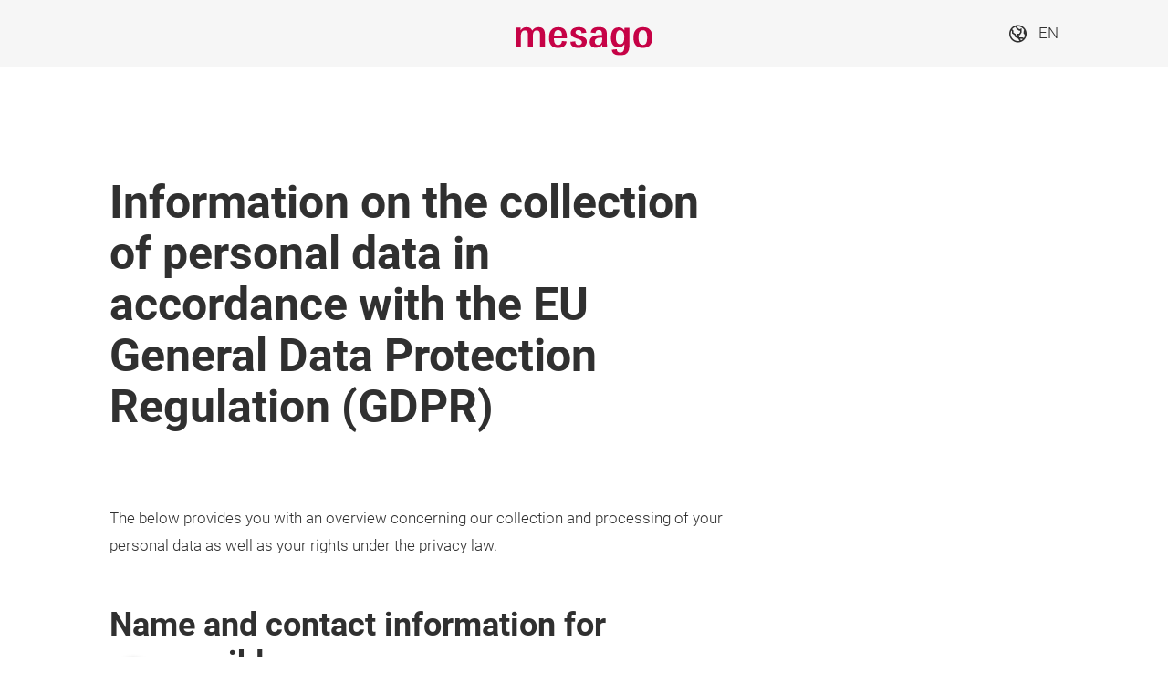

--- FILE ---
content_type: text/html;charset=utf-8
request_url: https://ssi.mesago.com/events/en/privacy-policy.html
body_size: 10741
content:
<!DOCTYPE HTML>
<!--[if IE ]>
<html lang="en" class="ie">
<![endif]-->
<!--[if !IE]>-->
<html lang="en">
<!--<![endif]-->
<head>




    <link rel="alternate" hreflang="x-default" href="https://ssi.mesago.com/events/en/privacy-policy.html"/>

    <link rel="alternate" hreflang="de" href="https://ssi.mesago.com/events/de/datenschutz.html"/>

    <link rel="alternate" hreflang="en" href="https://ssi.mesago.com/events/en/privacy-policy.html"/>



<script type="application/ld+json">
    {
  "mainEntityOfPage" : "https://ssi.mesago.com/events/en/privacy-policy.html",
  "headline" : "Information on the collection of personal data in accordance with the EU General Data Protection Regulation (GDPR)",
  "inLanguage" : "en",
  "copyrightYear" : "2021",
  "datePublished" : "2021-10-12T08:54:53.433+02:00",
  "dateModified" : "2021-10-12T08:54:51.535+02:00",
  "author" : {
    "name" : "ssi",
    "url" : "https://ssi.mesago.com/events/en.html",
    "@context" : "https://schema.org",
    "@type" : "Organization"
  },
  "publisher" : {
    "name" : "ssi",
    "url" : "https://ssi.mesago.com/events/en.html",
    "@context" : "https://schema.org",
    "@type" : "Organization"
  },
  "@context" : "https://schema.org",
  "@type" : "WebPage"
}
</script>









<style>
    :root {
        --font-light: Roboto-Light, Arial, sans-serif;
        --font-regular: Roboto-Regular, Arial, sans-serif;
        --font-bold: Roboto-Bold, Arial, sans-serif;
        --mf-color01: #00204F; --mf-color02: #00204F; --mf-color03: #003787; --mf-color04: #0058D9; --mf-color05: #4E96FF; --mf-color06: #FFFFFF;--mf-color-canvas_01: rgba(0,32,79,0.4); --mf-color-canvas_02: rgba(78,150,255,0.4); --mf-color02-rgba09: rgba(0,32,79,0.9); --mf-color04-rgba09: rgba(0,88,217,0.9); --mf-color02-rgba04: rgba(0,32,79,0.4); 
    }
</style>



    <script>
        var UC_UI_SUPPRESS_CMP_DISPLAY = true;
    </script>
    <script>
        (function () {
            var consentListeners = [];
            var currentConsent = {};
            window.onConsentGiven = function (vendor, cb) {
                if (currentConsent[vendor]) {
                    cb();
                } else {
                    consentListeners.push({vendor: vendor, cb: cb});
                }
            };
            window.offConsentGiven = function (vendor, cb) {
                for (var i in consentListeners) {
                    if (consentListeners.hasOwnProperty(i)) {
                        var listener = consentListeners[i];
                        if (listener.vendor === vendor && listener.cb === cb) {
                            consentListeners.splice(i, 1);
                            return;
                        }
                    }
                }
            };
            window.addEventListener('ucEvent', function (e) {
                if (e.detail && e.detail.event === 'consent_status') {
                    currentConsent = e.detail;
                    for (var i in consentListeners) {
                        if (consentListeners.hasOwnProperty(i)) {
                            var listener = consentListeners[i];
                            if (e.detail[listener.vendor]) {
                                window.offConsentGiven(listener.vendor, listener);
                                listener.cb();
                            }
                        }
                    }
                }
            });
        })();
    </script>
    <script src="https://web.cmp.usercentrics.eu/tcf/stub.js"></script>
    <script id="usercentrics-cmp" data-settings-id="BKMtx_2Ok" src="https://web.cmp.usercentrics.eu/ui/loader.js" async></script>




<meta charset="utf-8"/>
<meta http-equiv="X-UA-Compatible" content="IE=edge"/>
<meta name="viewport" content="width=device-width, initial-scale=1"/>
<meta name="robots" content="index, follow"/>
<meta name="applicable-device" content="pc,mobile"/>






    
    

    
    <meta property="og:title" content="Privacy policy - Smart Systems Integration - Mesago"/>
    
    <meta property="og:type" content="website"/>
    <meta property="og:url" content="https://ssi.mesago.com/events/en/privacy-policy.html"/>
    

    <link rel="canonical" href="https://ssi.mesago.com/events/en/privacy-policy.html"/>
    <title>Privacy policy - Smart Systems Integration - Mesago</title>











    
<link rel="stylesheet" href="/etc.clientlibs/messefrankfurt/clientlibs/clientlib-base.min.df6e275102ea8a20cdb831925e8b2757.css" type="text/css">




    
<link rel="stylesheet" href="/etc.clientlibs/messefrankfurt/clientlibs/clientlib-icomoon.min.8c6c5b3ef4d5efe4634cfafbab0f8578.css" type="text/css">




















</head>
<body id="top" data-t-name="Layout">



<a class="sr-only sr-only-focusable" href="#content">Skip</a>
<nav id="navigation" class="o-main-navigation o-off-canvas o-off-canvas--left" data-t-name="OffCanvas" data-t-decorator="MainNavigation">
<div class="o-off-canvas__layer" aria-hidden="true">

    <div class="o-off-canvas__layer-content">
        <div class="o-off-canvas__layer-scrollable">
            
    <button class="o-off-canvas__back js-o-off-canvas__back">
        <span class="o-off-canvas__back-text icon icon-arrow-previous-before">Back</span>
    </button>
    <button class="o-off-canvas__close js-o-off-canvas__close">
        <span class="sr-only">Close</span>
    </button>

            
    <a class="o-off-canvas__home js-o-off-canvas__home text-muted" href="/events/en.html">
        <span class="icon-home"></span>
        
    </a>

            <div class="o-off-canvas__layer-container">
                <div class="o-off-canvas__layer-container-item--nav">
                    
    

                </div>
                <div class="o-off-canvas__layer-container-item--additional">
                    
    

                    
    

                    
    

                </div>
            </div>
        </div>
    </div>
</div>



    



</nav>

<div class="o-search o-off-canvas o-off-canvas--top" data-t-name="OffCanvas" data-t-decorator="Search">


<div class="o-off-canvas__layer">
    <div class="container">
        <div class="row">
            <div class="col-xs-9 center-block">
                <button class="o-off-canvas__close js-o-off-canvas__close">
                    <span class="sr-only">Close Search</span>
                </button>
                <h2>Search</h2>
                <form class="m-form m-form--search" data-t-name="Form" data-t-decorator="Search" method="GET" action="/events/en/search.html">
                    <div class="m-form__search-filter hidden-xs">
                        <fieldset>
                            <input class="js-m-form__search-filter" type="radio" id="category_all" name="f" value="/events/en/search.html" data-placeholder="Enter search, e.g. theme, ..." checked="checked"/>
                            <label for="category_all">Overall search </label>
                        
                            <input class="js-m-form__search-filter" type="radio" id="category_1" name="f" value="/events/en/content-search.html" data-placeholder="Enter search, e.g. theme, area of interest,..."/>
                            <label for="category_1">Content</label>
                        
                            <input class="js-m-form__search-filter" type="radio" id="category_2" name="f" value="/events/en/exhibitors_products.html" data-placeholder="Enter search, e.g. exhibitor, product group,..."/>
                            <label for="category_2">Exhibitors &amp; products</label>
                        </fieldset>
                    </div>
                    <div class="m-form__searchbar">
                        <div class="a-form-input a-form-input--searchfield" data-t-name="FormInput" data-t-id="5">
                            <button class="a-form-input__clear js-form-input__clear icon icon-close hidden" type="button"></button>
                            <input class="js-form-input__clear-text js-m-form__search-field" type="text" id="search" name="q" placeholder="Enter search, e.g. theme, ..."/>
                        </div>
                        <div class="m-form__search-filter hidden-sm hidden-md hidden-lg">
                            <div class="a-form-select">
                                
                                <select id="categoryFilter" class="js-m-form__search-filter a-form-select__arrow" size="1">
                                    <option value="/events/en/search.html">Overall search </option>
                                
                                    <option value="/events/en/content-search.html">Content</option>
                                
                                    <option value="/events/en/exhibitors_products.html">Exhibitors &amp; products</option>
                                </select>
                            </div>
                        </div>
                        <button type="submit" class="btn btn-primary btn-icon">
                            <span class="icon icon-magnifier"></span>
                            <span>Search</span>
                        </button>
                    </div>
                </form>
                
            </div>
        </div>
    </div>
</div>



    



</div>


<div class="o-share-page o-off-canvas o-off-canvas--right" data-t-name="OffCanvas" data-t-decorator="SharePage">


<aside id="share" class="o-share-page o-off-canvas o-off-canvas--right" data-t-name="OffCanvas" data-t-decorator="SharePage">
    <div class="o-off-canvas__layer">
        <div class="o-off-canvas__layer-content">
            <div class="o-off-canvas__layer-scrollable">
                <button class="o-off-canvas__close js-o-off-canvas__close">
                    <span class="sr-only">Close</span>
                </button>
                <span class="h2">
                    Share
                </span>
                <ul class="o-off-canvas__list">
                    <li class="o-off-canvas__item">
                        <a target="_blank" rel="noopener noreferrer" class="a-link--external" href="https://www.facebook.com/sharer/sharer.php?u=_currentPageUrl_">
                            <span class="icon icon-facebook"></span>
                            <span>Facebook</span>
                        </a>
                    </li>
                    <li class="o-off-canvas__item">
                        <a target="_blank" rel="noopener noreferrer" class="a-link--external" href="https://twitter.com/intent/tweet?text&url=_currentPageUrl_">
                            <span class="icon icon-twitter"></span>
                            <span>X</span>
                        </a>
                    </li>
                    
                    <li class="o-off-canvas__item">
                        <a target="_blank" rel="noopener noreferrer" class="a-link--external" href="https://www.linkedin.com/shareArticle?mini=true&url=_currentPageUrl_">
                            <span class="icon icon-linkedin"></span>
                            <span>LinkedIn</span>
                        </a>
                    </li>
                    <li class="o-off-canvas__item">
                        <a target="_blank" rel="noopener noreferrer" class="a-link--external" href="https://www.xing.com/spi/shares/new?url=_currentPageUrl_">
                            <span class="icon icon-xing"></span>
                            <span>Xing</span>
                        </a>
                    </li>
                    <li class="o-off-canvas__item  o-off-canvas__item--hidden-sm-up">
                        <a target="_blank" rel="noopener noreferrer" class="a-link--external" href="https://wa.me/?text=_currentPageUrl_">
                            <span class="icon icon-whatsapp"></span>
                            <span>WhatsApp</span>
                        </a>
                    </li>
                    <li class="o-off-canvas__item">
                        <a target="_blank" rel="noopener noreferrer" class="a-link--external" href="https://social-plugins.line.me/lineit/share?url=_currentPageUrl_">
                            <span class="icon icon-line"></span>
                            <span>LINE</span>
                        </a>
                    </li>
                    <li class="o-off-canvas__item">
                        <a target="_blank" href="mailto:?subject=A%20recommendation%20from%20ssi.mesago.com&body=This%20page%20was%20recommended%20to%20you:%20%27_currentPageUrl_%27" rel="noopener noreferrer">
                            <span class="icon icon-email"></span>
                            <span>Recommend via e-mail</span>
                        </a>
                    </li>
                    <li class="o-off-canvas__item">
                        <a class="js-o-share-page__copy-to-clipboard" data-success="Successfully copied to clipboard" data-toggle="tooltip" data-placement="bottom" title="Successfully copied to clipboard" href="">
                            <span class="icon icon-link"></span>
                            <span>Copy link to clipboard</span>
                        </a>
                    </li>
                </ul>
            </div>
        </div>
    </div>
</aside>



    



</div>

<main class="layout-cube">
    



<div class="a-to-top a-to-top--hidden" data-t-name="ToTop">
    <div class="container">
        <a class="btn btn-default btn-icon-single" href="#top">
            <span class="icon-arrowup"></span>
        </a>
    </div>
</div>

<header class="o-cube-header o-cube-header--fix" data-t-name="CubeHeader">




<div class="container">
    <div class="o-cube-header__wrap">
        <div class="row">
            <div class="col-xxs-3 col-xxs-3--displayed-without-content">
    
    
</div>
            <div class="col-xxs-6">
    <div class="o-cube-header__corporate-logo">
        

        <a class="o-cube-header__corporate-logo-wordmark" href="https://corporate.mesago.com/events/en.html">
            <img src="/content/dam/messefrankfurt-mesago/wortmarke_header/Mesago_Desktop.svg" alt="Mesago Messe Frankfurt GmbH"/>
        </a>
    </div>
</div>
            <div class="col-xxs-3 o-cube-header__right">
    <div class="o-cube-header__language">
        <a class="o-cube-header__language-toggle js-o-cube-header__language-toggle">
            <span>EN</span>
        </a>
        <ul class="m-dropdown o-cube-header__language-options">
            <li class="m-dropdown-item ">
                <a tabindex="-1" href="/events/de/datenschutz.html">
                    DE - Deutsch
                </a>
            </li>
        
            <li class="m-dropdown-item m-dropdown-item--disabled">
                <a tabindex="-1">
                    EN - English
                </a>
            </li>
        </ul>
    </div>
    
</div>
        </div>
    </div>
</div>



    



</header>







    
    







    


    <div class="o-cube-stage-animation-controller" data-t-name="CubeStageAnimationController"></div>
    <div class="m-cube-stage m-cube-stage--none" data-t-name="CubeStage" data-t-decorator="None">
        
        
        

        
    <div class="m-cube-stage-conversion m-cube-stage-conversion--none" data-t-name="CubeStageConversion">
        
        










    





    </div>

    

    </div>








    








    
    <div id="heading">



    <div class="m-page-heading" data-t-name="PageHeading">
        <div class="container">
            <div class="row">
                <div class="col-sm-10 col-md-8">
                    
                    
                    <h1>Information on the collection of personal data in accordance with the EU General Data Protection Regulation (GDPR)</h1>
                    
                    
                    
                </div>
            </div>
        </div>
    </div>




    



</div>

    <div id="content" class="container">
        <div>

    








    
    
    <div class="reference abstractComponent">




<div class="cq-dd-paragraph"><div class="richtext abstractComponent">






    <div class="row">
        <div class="m-rich-text col-sm-10 col-md-8  l-deactivate-gap" data-t-name="RichText">
            <p>The below provides you with an overview concerning our collection and processing of your personal data as well as your rights under the privacy law.</p>
<h2>Name and contact information for responsible person</h2>
<p>the responsible party is</p>
<p>Mesago Messe Frankfurt GmbH<br />
represented by Presidents Petra Haarburger and Martin Roschkowski</p>
<p>- all hereinafter referred to as Mesago and can be reached at - </p>
<p>Rotebuehlstr. 83-85<br />
70178 Stuttgart, Germany<br />
Phone: +49 711 61946-0<br />
Email address: <a title="Mail to Mesago" href="mailto:info@mesago.com" target="_blank" rel="noopener noreferrer">info@mesago.com</a><br />
</p>

            
        </div>
    </div>



    



</div>
</div>




    



</div>


    
    
    <div class="reference abstractComponent">




<div class="cq-dd-paragraph"><div class="anchor abstractComponent">

<div id="protection-officer"></div>



    



</div>
</div>




    
        
        
        
        
        
    

    



</div>


    
    
    <div class="reference abstractComponent">




<div class="cq-dd-paragraph"><div class="richtext_747611481 richtext abstractComponent">






    <div class="row">
        <div class="m-rich-text col-sm-10 col-md-8 " data-t-name="RichText">
            <p>You can reach the data protection officer for these companies at:</p>
<p>Mesago Messe Frankfurt GmbH<br />
Data Protection Officer<br />
Jens Preussner<br />
Rotebühlstr. 83-85<br />
70178 Stuttgart, Germany<br />
Phone: +49 69 7575-5335<br />
Email address: <a href="mailto:privacy@mesago.com" target="_blank" rel="noopener noreferrer">privacy@mesago.com</a></p>
<h2>Purposes of processing the data and its legal basis</h2>
<h2>Cookies &amp; Co.</h2>
<p>Mesago uses the Usercentrics Consent Management Platform to inform you about cookies and similar technologies on our websites and applications. If necessary, we request and document your consent to the setting of cookies. The legal basis is point (a) of Article 6 (1) GDPR, § 25, Para. 1, S.1 TTDSG. For this purpose, we process log file data, user agent (device, browser type, browser language, browser version, resolution) and consent data (consent yes/no, timestamp, data scope, data attributes, controllerID, processorID, consentID) via the Consent Management Platform using Javascript.</p>
<p>The data is stored in the European Union. The data is deleted as soon as it is no longer required for the proof of the information provided and consent to the cookies and there are no legal storage obligations to the contrary.</p>
<p>You can permanently prevent the execution of the JavaScript at any time by making the appropriate settings in your browser. However, this would also prevent us from informing you about cookies.</p>
<p>You can access the Consent Management Platform via the following link. Here you can find out about the purpose, duration and recipient of the cookie data and, if you wish, also revoke your consent at any time.</p>

            
        </div>
    </div>



    



</div>
</div>




    



</div>


    
    
    <div class="consentManagementLink abstractComponent">






<p>
    <a onclick="UC_UI.showSecondLayer();" href="#">You can adjust your cookie settings here.</a>
</p>



    
        
        
        
        
        
    

    



</div>


    
    
    <div class="reference abstractComponent">




<div class="cq-dd-paragraph"><div class="accordion_copy accordion abstractComponent">
<div class="m-accordion" data-t-name="Accordion">
    
    <div class="m-accordion__container" role="tablist" aria-multiselectable="true">
        

    








    
    
    <div data-t-name="AccordionItem" class="m-accordion-item">




<h4 class="m-accordion-item__title" role="tab" id="accordionHeading-1951736205360">
    <a class="collapsed" role="button" data-toggle="collapse" aria-expanded="false" aria-controls="accordionCollapse-1951736205360" href="#accordionCollapse-1951736205360">
        Log files
    </a>
</h4>

<div id="accordionCollapse-1951736205360" class="panel-collapse collapse " role="tabpanel" aria-labelledby="accordionHeading-1951736205360">
    <div class="m-accordion-item__content">
        

    








    
    
    <div class="richtext abstractComponent">






    <div class="row">
        <div class="m-rich-text col-sm-10 col-md-8 " data-t-name="RichText">
            <p>When you visit our websites, Mesago stores the IP address, the time of access, the URL requested and the browser used. Messe Frankfurt uses this data to detect errors in the execution of the pages and to ensure the IT security of websites and applications as well as their availability. The data is deleted after 90 days. The legal basis for this is point (f) of Article 6 (1) GDPR.<b> </b></p>

            
        </div>
    </div>



    



</div>




    </div>
</div>





    



</div>


    
    
    <div data-t-name="AccordionItem" class="m-accordion-item">




<h4 class="m-accordion-item__title" role="tab" id="accordionHeading-9461475387302">
    <a class="collapsed" role="button" data-toggle="collapse" aria-expanded="false" aria-controls="accordionCollapse-9461475387302" href="#accordionCollapse-9461475387302">
        Social media
    </a>
</h4>

<div id="accordionCollapse-9461475387302" class="panel-collapse collapse " role="tabpanel" aria-labelledby="accordionHeading-9461475387302">
    <div class="m-accordion-item__content">
        

    








    
    
    <div class="richtext abstractComponent">






    <div class="row">
        <div class="m-rich-text col-sm-10 col-md-8 " data-t-name="RichText">
            <p>Some of the social media icons merely contain links to Mesago's appearances on these platforms, without any data being transmitted by their activation. If we would like to show you content from social media (e.g. X, Facebook) and data could be collected from the social media platforms as a result, we will ask you for your consent in advance (point (a) of Article 6 (1) GDPR). For this purpose, we use the above-mentioned Usercentrics Consent Management Platform, via which you can find out about the cookies and, if you wish, also revoke your consent at any time.</p>

            
        </div>
    </div>



    



</div>




    </div>
</div>





    



</div>


    
    
    <div data-t-name="AccordionItem" class="m-accordion-item">




<h4 class="m-accordion-item__title" role="tab" id="accordionHeading-9541018128304">
    <a class="collapsed" role="button" data-toggle="collapse" aria-expanded="false" aria-controls="accordionCollapse-9541018128304" href="#accordionCollapse-9541018128304">
        Newsletter subscription
    </a>
</h4>

<div id="accordionCollapse-9541018128304" class="panel-collapse collapse " role="tabpanel" aria-labelledby="accordionHeading-9541018128304">
    <div class="m-accordion-item__content">
        

    








    
    
    <div class="richtext abstractComponent">






    <div class="row">
        <div class="m-rich-text col-sm-10 col-md-8 " data-t-name="RichText">
            <p>If you would like to subscribe to a newsletter on our website, we ask you to provide us with your email address as well as your title and name so that we can politely address you personally. The legal basis for this is point (b) of Article 6 (1) GDPR. By registering, you agree that Messe Frankfurt may analyse the email opening and clicking behaviour and create a usage profile. To ensure that the owner of the email address actually wishes to receive the newsletter, a double opt-in procedure is implemented. You have the right to unsubscribe from the newsletter at any time with effect for the future. To do so, simply use the unsubscribe link in the newsletter.</p>

            
        </div>
    </div>



    



</div>




    </div>
</div>





    



</div>


    
    
    <div data-t-name="AccordionItem" class="m-accordion-item">




<h4 class="m-accordion-item__title" role="tab" id="accordionHeading-2941996174730">
    <a class="collapsed" role="button" data-toggle="collapse" aria-expanded="false" aria-controls="accordionCollapse-2941996174730" href="#accordionCollapse-2941996174730">
        Request information
    </a>
</h4>

<div id="accordionCollapse-2941996174730" class="panel-collapse collapse " role="tabpanel" aria-labelledby="accordionHeading-2941996174730">
    <div class="m-accordion-item__content">
        

    








    
    
    <div class="richtext abstractComponent">






    <div class="row">
        <div class="m-rich-text col-sm-10 col-md-8 " data-t-name="RichText">
            <p>On our website you will find the online forms for request Information<i> </i>to have documents, news or registration forms on the selected topics sent to you. The legal basis is Article 6 para. 1, p. 1 lit. a DS-GVO. To ensure that the owner of the email address actually wishes to receive this information, a double opt-in procedure is implemented or a user account is required. You have the right to cancel your order for information at any time with effect for the future. To do so, simply use the unsubscribe link in the e-mails or send an e-mail to <a href="mailto:privacy@mesago.com" target="_blank" rel="noopener noreferrer">privacy@mesago.com</a>.</p>

            
        </div>
    </div>



    



</div>




    </div>
</div>





    



</div>


    
    
    <div data-t-name="AccordionItem" class="m-accordion-item">




<h4 class="m-accordion-item__title" role="tab" id="accordionHeading-5331123309065">
    <a class="collapsed" role="button" data-toggle="collapse" aria-expanded="false" aria-controls="accordionCollapse-5331123309065" href="#accordionCollapse-5331123309065">
        Sign in
    </a>
</h4>

<div id="accordionCollapse-5331123309065" class="panel-collapse collapse " role="tabpanel" aria-labelledby="accordionHeading-5331123309065">
    <div class="m-accordion-item__content">
        

    








    
    
    <div class="richtext abstractComponent">






    <div class="row">
        <div class="m-rich-text col-sm-10 col-md-8 " data-t-name="RichText">
            <p>The Messe Frankfurt Group offers a wide range of digital services. Access to these is via a personal account using the authentication portal &quot;Sign in“, as a single sign-on system. To open an account, you need to enter your title, name, e-mail address and country. Depending on the services used, further details may be required. If the use of the &quot;Sign in“ involves the transfer of data to foreign companies of the Messe Frankfurt Group, we will inform you of this in advance. The legal basis is point (b) of Article 6 (1) GDPR. You can delete your user account at any time, but you will then no longer be able to use the digital services.</p>

            
        </div>
    </div>



    



</div>




    </div>
</div>





    



</div>


    
    
    <div data-t-name="AccordionItem" class="m-accordion-item">




<h4 class="m-accordion-item__title" role="tab" id="accordionHeading-057983318005">
    <a class="collapsed" role="button" data-toggle="collapse" aria-expanded="false" aria-controls="accordionCollapse-057983318005" href="#accordionCollapse-057983318005">
        Zoom
    </a>
</h4>

<div id="accordionCollapse-057983318005" class="panel-collapse collapse " role="tabpanel" aria-labelledby="accordionHeading-057983318005">
    <div class="m-accordion-item__content">
        

    








    
    
    <div class="richtext abstractComponent">






    <div class="row">
        <div class="m-rich-text col-sm-10 col-md-8 " data-t-name="RichText">
            <p>Mesago uses the &quot;Zoom&quot; tool to conduct video conferences and webinars. The legal basis is point (b) of Article 6 (1) GDPR. &quot;Zoom&quot; is a service of Zoom Video Communications, Inc. based in the USA. When using &quot;Zoom&quot;, various types of data are processed, the scope of which also depends on the information you provide before or when participating in a video conference or webinar. This may include name, email address, video, audio and presentation recordings, text file of the online meeting chat, participant IP addresses, device/hardware information, start and end of the meeting. The recording of content is displayed to you in the &quot;Zoom&quot; app.You can switch off or mute the camera or microphone yourself at any time via the &quot;Zoom&quot; applications. </p>

            
        </div>
    </div>



    



</div>




    </div>
</div>





    



</div>


    
    
    <div data-t-name="AccordionItem" class="m-accordion-item">




<h4 class="m-accordion-item__title" role="tab" id="accordionHeading-386164357699">
    <a class="collapsed" role="button" data-toggle="collapse" aria-expanded="false" aria-controls="accordionCollapse-386164357699" href="#accordionCollapse-386164357699">
        Your ticket as business card
    </a>
</h4>

<div id="accordionCollapse-386164357699" class="panel-collapse collapse " role="tabpanel" aria-labelledby="accordionHeading-386164357699">
    <div class="m-accordion-item__content">
        

    








    
    
    <div class="richtext abstractComponent">






    <div class="row">
        <div class="m-rich-text col-sm-10 col-md-8 " data-t-name="RichText">
            <p>The contact data stated in the registration are retrievable by the code on your ticket. You have the opportunity to give your business partner your contact data by having them scan the code on your ticket.</p>

            
        </div>
    </div>



    



</div>




    </div>
</div>





    



</div>


    
    
    <div data-t-name="AccordionItem" class="m-accordion-item">




<h4 class="m-accordion-item__title" role="tab" id="accordionHeading-3171844345737">
    <a class="collapsed" role="button" data-toggle="collapse" aria-expanded="false" aria-controls="accordionCollapse-3171844345737" href="#accordionCollapse-3171844345737">
        WhatsApp service
    </a>
</h4>

<div id="accordionCollapse-3171844345737" class="panel-collapse collapse " role="tabpanel" aria-labelledby="accordionHeading-3171844345737">
    <div class="m-accordion-item__content">
        

    








    
    
    <div class="richtext abstractComponent">






    <div class="row">
        <div class="m-rich-text col-sm-10 col-md-8 " data-t-name="RichText">
            <p>Using our WhatsApp service is not related to our website. If you contact us using the WhatsApp instant messenger service, you will also automatically transfer your telephone number to us. It will only be used for the WhatsApp service and will not be shared with third parties.</p>
<p>By installing and using WhatsApp on your mobile device, you agree to WhatsApp's terms and conditions, over which we have no influence. These include, but are not limited to, granting WhatsApp Inc. access to your phone number and the contacts stored in your mobile device. Especially the provision of contact details is partly regarded as unlawful and admonishable by <a target="_blank" rel="noopener noreferrer" class="a-link--external" href="https://dejure.org/dienste/vernetzung/rechtsprechung?Text=F%20111/17">case law</a>. Similarly, data is stored on WhatsApp Inc. servers that are not subject to European data privacy legislation.</p>
<p>We cannot accept any responsibility for any damage caused by your use of the respective platforms. You can unsubscribe from our WhatsApp channel at any time. Simply send us a WhatsApp message with the text &quot;Stop&quot;. The technical processing is carried out by our service provider <a title="https://www.telegra.de/wam/" target="_blank" rel="noopener noreferrer" class="a-link--external" href="https://www.telegra.de">telegra</a>.</p>

            
        </div>
    </div>



    



</div>




    </div>
</div>





    



</div>


    
    
    <div data-t-name="AccordionItem" class="m-accordion-item">




<h4 class="m-accordion-item__title" role="tab" id="accordionHeading-893866029885">
    <a class="collapsed" role="button" data-toggle="collapse" aria-expanded="false" aria-controls="accordionCollapse-893866029885" href="#accordionCollapse-893866029885">
        Chatbot
    </a>
</h4>

<div id="accordionCollapse-893866029885" class="panel-collapse collapse " role="tabpanel" aria-labelledby="accordionHeading-893866029885">
    <div class="m-accordion-item__content">
        

    








    
    
    <div class="richtext abstractComponent">






    <div class="row">
        <div class="m-rich-text col-sm-10 col-md-8 " data-t-name="RichText">
            <p>You can use the chatbot on our website without personal data being collected. If you send us an e-mail in addition to the chat, Messe Frankfurt will use the information in the e-mail and your chat messages to answer your request. For this purpose, the e-mail and chat messages are linked by a localStorage key. The legal basis for this is point (a) of Article 6 (1) GDPR. They will only be passed on to third parties if this is necessary to answer your question. </p>

            
        </div>
    </div>



    



</div>




    </div>
</div>





    



</div>


    
    
    <div data-t-name="AccordionItem" class="m-accordion-item">




<h4 class="m-accordion-item__title" role="tab" id="accordionHeading-6391481787336">
    <a class="collapsed" role="button" data-toggle="collapse" aria-expanded="false" aria-controls="accordionCollapse-6391481787336" href="#accordionCollapse-6391481787336">
        Video surveillance
    </a>
</h4>

<div id="accordionCollapse-6391481787336" class="panel-collapse collapse " role="tabpanel" aria-labelledby="accordionHeading-6391481787336">
    <div class="m-accordion-item__content">
        

    








    
    
    <div class="richtext abstractComponent">






    <div class="row">
        <div class="m-rich-text col-sm-10 col-md-8 " data-t-name="RichText">
            <p>In order to control the flow of traffic/visitors and for security purposes, the exhibition grounds are under video surveillance, which is indicated accordingly at the entrances. The video recordings are stored for a maximum of 120 hours. In order to carry out their sovereign duties, the state police also have access to the video surveillance system and the stored recordings. The legal basis is point (c), (e), (f) of Article 6 (1) GDPR.</p>

            
        </div>
    </div>



    



</div>




    </div>
</div>





    



</div>




    </div>
    
</div>




    



</div>
</div>




    



</div>


    
    
    <div class="reference abstractComponent">




<div class="cq-dd-paragraph"><div class="richtext_1500814011 richtext abstractComponent">






    <div class="row">
        <div class="m-rich-text col-sm-10 col-md-8 " data-t-name="RichText">
            <h2>Recipients of personal data</h2>
<p>Only those recipients that have a compelling need to access your data in accordance with the above-mentioned purposes will be granted access to it. In this context, order processors and other service providers used by us may also receive data. These are companies in the category of IT services, call centre services and telecommunications. We have concluded the legally required contractual regulations with them in accordance with Article 28 GDPR, on purpose limitation, confidentiality and, where necessary, secrecy. Beyond this, we only pass on data if regulations permit or require this or you have consented to this.</p>
<h2><b>Transfer to third country</b></h2>
<p>Depending on your use of the user account and the social media platforms, data may be transmitted to recipients in third countries. However, as mentioned above, we will inform you of this in advance. In the context of remote maintenance of standard IT components, it cannot be ruled out in individual cases that an IT service provider from a third country may, in rare cases and to a limited extent, gain access to personal data for troubleshooting purposes. However, data will only be transferred if the third country has been confirmed by the EU Commission as having an adequate level of data protection or has concluded EU standard contractual clauses.</p>
<h2><b>Automated decision-making &amp; profiling</b></h2>
<p>We do not use automated decision-making or profiling for the listed processing purposes.</p>
<h2><b>Your rights under GDPR</b></h2>
<p>With regard to the personal data concerning you, you have the following rights under the GDPR.</p>
<p>You have the right to obtain confirmation as to whether or not your data are being processed and about how we collect, process and store this data, Article 15 GDPR.</p>
<p>You can demand the rectification of inaccurate data or completion of incorrect or incomplete data, Article 16 GDPR.</p>
<p>According to Article 17 of the GDPR, you have the right to demand the erasure of data, e.g. if the data is no longer required or is being processed unlawfully, if you have withdrawn your consent or declared an objection to the processing. Under certain circumstances, erasure can only take place when there are no longer any legal obligations to archive data.</p>
<p>You can also request the restriction of data processing under the conditions of Article 18 GDPR.</p>
<p>In certain cases, you have the right to receive the personal data concerning you that you have provided to us in a structured, commonly used and machine-readable format. At the same time, you have the right to transfer this data to another controller or, if technically feasible, to have it transferred by us, Article 20 GDPR.</p>
<p>Pursuant to Article 7 (3) GDPR, you may revoke your consent to the processing of your personal data at any time with effect for the future.</p>
<p>Pursuant to Article 21 GDPR, you have the right to object to the processing of your personal data to protect the legitimate interests of us or a third party (point (f) of Article 6 (1) GDPR), unless we can prove compelling reasons for the processing that merit protection.</p>
<p>In addition, you have the right to lodge a complaint pursuant to Article 77 GDPR in conjunction with. § 19 BDSG, you have the right to lodge a complaint with a data protection supervisory authority, such as the Hesse State Data Protection Authority.</p>
<p>(Version 1/2025)<br />
</p>

            
        </div>
    </div>



    



</div>
</div>




    



</div>



</div>

    </div>
    <footer class="o-footer" data-t-name="Footer">
    <div class="container">
        
            <div class="footerNewsletter abstractComponent">








    



</div>

            <div class="footerSocial abstractComponent">








    



</div>

            <div class="footerHelpteaser abstractComponent">











    



</div>

            <div class="footerPartner imageSlider abstractSlider abstractComponent">






    



</div>

            <div class="footerBasic abstractComponent">


<div class="o-footer__basic">
    
    
    
    <ul class="o-footer__legal-standard list-inline">
        <li>
            
    <a href="/events/en/imprint.html">
        Imprint
    </a>

        </li>
    
        <li>
            
    <a href="/events/en/privacy-policy.html">
        Privacy Policy
    </a>

        </li>
    
        <li>
            
    <a href="/events/en/disclaimer.html">
        Disclaimer
    </a>

        </li>
    </ul>
    <p class="o-footer__copyright">© Mesago Messe Frankfurt GmbH</p>
</div>



    



</div>

        
    </div>
</footer>

</main>



<script type="text/javascript">
    function getLoginStatus() {
        // get the loginstatus - was the user logged in this session?
        return sessionStorage.getItem('loginHappened') ? "logged_in" : "logged_out"
    }

    function isSearchSite() {
        // find out if this Page is a search result page
        return false;
    }
</script>


<script type="text/javascript">
    function onWtLoad() {
        // define events that we need to wait for until the tracking is triggered
        var asyncEvents = [];

        // test if login is enabled
        if (document.querySelector('.o-cube-header__login')) {
            asyncEvents.push('login');
        }

        if (isSearchSite()) {
            // wait for tracking results before firing tracking since we are on a search result page
            asyncEvents.push('search');
        }

        var wtTimeout = setTimeout(function () {
            console.error("Timeout for async events reached. Triggering tracking now.");

            if (typeof wt !== 'undefined' && typeof wt_event !== 'undefined') {
                wt_event.sendinfo();
                wt.sendinfo();
            }
        }, 5000);

        window.addEventListener('wt', function (event, evName) {
            if (asyncEvents.indexOf(evName) !== -1) {
                asyncEvents.splice(asyncEvents.indexOf(evName), 1);
            }
            if (!asyncEvents.length) {
                clearTimeout(wtTimeout);
                if (typeof wt !== 'undefined' && typeof wt_event !== 'undefined') {
                    wt_event.sendinfo();
                    wt.sendinfo();
                }
            }
        });

        /**
         * MFCOM-705 Click handling for announcement layer buttons, sending custom parameter 48 and customerId.
         */
        document.querySelectorAll('[data-wt-click-announcement]').forEach(function (elem) {
            elem.addEventListener('click', function (event) {
                var cp48 = event.target.getAttribute('data-wt-click-announcement');
                if (cp48) {
                    var sendObj = {
                        customParameter: {
                            48: cp48,
                        },
                        customerId: sessionStorage.getItem('customerId')
                    };
                    wt.sendinfo(sendObj);
                    wt_event.sendinfo(sendObj);
                }
            })
        });
    }
</script>

<script type="text/plain" data-usercentrics="Mapp Intelligence Full Feature Tracking">
    (function (d, script) {
        function initWt() {
            window.webtrekkConfig = {
                trackId: "412666916963576",
                trackDomain: "messefrankfurt01.webtrekk.net",
                domain: "REGEXP:^.+\\.messefrankfurt\\.com$",
                cookie: "1"
            };

            var wt = new webtrekkV3({
                linkTrack: "link",
                heatmap: "0",
                form: "0",
                contentId: ""
            });
            wt.linkTrackDownloads = "pdf;doc;ppt;xls;csv;ics;jpg";

            wt.customSessionParameter = {
                2: getLoginStatus()
            };

            wt.contentGroup = {
                1: "ssi",
                2: "en",
                3: "privacy\u002Dpolicy",
                4: "not\u002Dcategorized",
                5: "not\u002Dcategorized",
                6: "not\u002Dcategorized",
                7: "not\u002Dcategorized"
            };

            wt.customerId = "";
            window.wt = wt;
        }

        function initializeWtEvent() {
            var wt_event = new webtrekkV3({
                trackId: "348302072512197",
                trackDomain: "messefrankfurt01.wt-eu02.net",
                domain: "REGEXP:^.+\\.messefrankfurt\\.com$",
                cookie: "1",
                mediaCode: "wt_mc",
                linkTrack: "link",
                heatmap: "0",
                form: "0"
            });
            wt_event.linkTrackDownloads = "pdf;doc;ppt;xls;csv;ics;jpg";

            wt_event.customSessionParameter = {
                2: getLoginStatus()
            };

            wt_event.contentGroup = {
                1: "ssi",
                2: "en",
                3: "privacy\u002Dpolicy",
                4: "not\u002Dcategorized",
                5: "not\u002Dcategorized",
                6: "not\u002Dcategorized",
                7: "not\u002Dcategorized"
            };

            wt_event.customerId = "";
            window.wt_event = wt_event;
        }

        script = d.createElement('script');
        script.type = 'text/javascript';
        script.async = true;
        script.onload = function () {
            initWt();
            initializeWtEvent();

            window.Eventbus && window.Eventbus.emit('Webtrekk.Ready');

            if (typeof onWtLoad !== "undefined") {
                onWtLoad();
            }
        };
        script.src = '/etc.clientlibs/messefrankfurt/clientlibs/clientlib-base/resources/vendor/webtrekk_v3_2.js';
        d.getElementsByTagName('head')[0].appendChild(script);
    }(document));
</script>

<script type="text/javascript" src="//s1.adform.net/banners/scripts/adx.js"></script>





<script src="/etc.clientlibs/messefrankfurt/clientlibs/clientlib-base/resources/ui/js/app.min.js"></script>
<script>
    $(document).ready(function () {
        T.Utils.setupWechatCookie();
        var application = new T.Application();
        application.registerModules();
        application.start();
    });
</script>



</body>
</html>


--- FILE ---
content_type: image/svg+xml
request_url: https://ssi.mesago.com/content/dam/messefrankfurt-mesago/wortmarke_header/Mesago_Desktop.svg
body_size: 1160
content:
<?xml version="1.0" encoding="utf-8"?>
<!-- Generator: Adobe Illustrator 20.0.0, SVG Export Plug-In . SVG Version: 6.00 Build 0)  -->
<svg version="1.1" id="Gruppe_1" xmlns="http://www.w3.org/2000/svg" xmlns:xlink="http://www.w3.org/1999/xlink" x="0px" y="0px"
	 viewBox="0 0 124 40" style="enable-background:new 0 0 124 40;" xml:space="preserve">
<style type="text/css">
	.st0{fill:#C60246;}
</style>
<g>
	<path class="st0" d="M0.2,19.4c0-1.8,0-3.5-0.1-4.9h4.4l0.1,2.6c1.2-2,3-3,5.4-3c2.6,0,4.3,1.1,5.1,3.2c1.3-2.1,3.2-3.2,5.7-3.2
		c4.3,0,5.8,2.6,5.8,6.9v11.7h-4.5V21.4c0-2.4-0.4-4.3-3-4.3c-2.4,0-3.4,2-3.4,4.7v10.9h-4.5V21.4c0-2.5-0.4-4.3-2.9-4.3
		s-3.5,2.4-3.5,4.8v10.8H0.3V19.4H0.2z"/>
	<path class="st0" d="M30.3,23.9c0-5.8,2.3-9.8,8.4-9.8c6,0,7.9,3.9,7.8,10.2H34.7c0.1,4.3,1.2,6.2,3.8,6.2c2.2,0,3.3-1.3,3.5-3.7
		l4.3,0.5c-0.7,4.1-3.4,5.9-7.8,5.9C32.6,33.2,30.3,29.8,30.3,23.9z M34.8,21.8H42c0.1-2.6-0.8-5-3.4-5
		C36.1,16.8,35.1,18.6,34.8,21.8z"/>
	<path class="st0" d="M49.7,27.6l4.4-0.5c0,2.2,1,3.5,3,3.5c1.6,0,3-0.9,3-2.6c0-1.8-1.6-2.4-4.2-3.3c-3.5-1.2-5.9-2.1-5.9-5.4
		c0-3.8,3.7-5.2,7.2-5.2c4.2,0,6.6,1.5,6.9,5.1l-4.3,0.5c0-2.1-1-3-2.8-3c-1.4,0-2.7,0.7-2.7,2.2c0,1.4,1.5,2.1,3.9,3
		c3.7,1.3,6.3,2,6.3,5.6c0,4.1-3.5,5.7-7.6,5.7C52.4,33.2,49.8,31.4,49.7,27.6z"/>
	<path class="st0" d="M67.2,27.7c0-5.4,5.1-6.3,10.1-6.3h1v-0.9c0-2.4-0.6-3.8-2.9-3.8c-1.8,0-2.8,0.9-2.9,2.9L68.2,19
		c0.2-3.6,3.3-5,7.2-5c4.9,0,7.3,1.6,7.3,6.6v6c0,2.3,0.1,4.4,0.3,6h-4.3c-0.1-0.4-0.1-1.9-0.2-2.5c-1.2,1.9-3,2.9-5.6,2.9
		C69.5,33.2,67.2,31.2,67.2,27.7z M78.4,23.8h-1.2c-3.4,0-5.4,1.1-5.4,3.6c0,1.9,1.2,3.1,2.9,3.1c2.9,0,3.8-2.4,3.8-5.7L78.4,23.8z"
		/>
	<path class="st0" d="M87.2,34.9l4.5-0.5c0,2,1.1,3,3.1,3c2.7,0,3.7-1.7,3.7-5.5v-2c-1.3,1.9-3,2.8-5.4,2.8c-4.9,0-6.7-4-6.7-9
		c0-5.2,1.9-9.4,6.9-9.4c2.4,0,4.2,1,5.3,2.9l0.1-2.5h4.5c-0.1,1.8-0.1,3.8-0.1,5V31c0,6-2.4,9-8.3,9C90.2,40,87.5,38.6,87.2,34.9z
		 M98.5,23.3c0-3.2-0.9-6.4-3.9-6.4c-2.9,0-3.7,3.3-3.7,6.7s0.8,6.2,3.7,6.2C97.9,29.9,98.5,26.6,98.5,23.3z"/>
	<path class="st0" d="M106.8,23.6c0-5.8,2.7-9.5,8.6-9.5c6.1,0,8.5,3.5,8.5,9.4c0,5.7-2.2,9.7-8.5,9.7
		C109.2,33.2,106.8,29.6,106.8,23.6z M119.2,23.6c0-3.5-0.7-6.7-3.9-6.7c-3.3,0-3.9,3.2-3.9,6.7c0,3.8,0.8,6.8,3.9,6.8
		C118.4,30.5,119.2,27.7,119.2,23.6z"/>
</g>
</svg>


--- FILE ---
content_type: application/javascript
request_url: https://ssi.mesago.com/etc.clientlibs/messefrankfurt/clientlibs/clientlib-base/resources/ui/js/app.min.js
body_size: 211379
content:
/*! For license information please see app.min.js.LICENSE.txt */
!function(t){var e={};function n(i){if(e[i])return e[i].exports;var o=e[i]={i:i,l:!1,exports:{}};return t[i].call(o.exports,o,o.exports,n),o.l=!0,o.exports}n.m=t,n.c=e,n.d=function(t,e,i){n.o(t,e)||Object.defineProperty(t,e,{enumerable:!0,get:i})},n.r=function(t){"undefined"!=typeof Symbol&&Symbol.toStringTag&&Object.defineProperty(t,Symbol.toStringTag,{value:"Module"}),Object.defineProperty(t,"__esModule",{value:!0})},n.t=function(t,e){if(1&e&&(t=n(t)),8&e)return t;if(4&e&&"object"==typeof t&&t&&t.__esModule)return t;var i=Object.create(null);if(n.r(i),Object.defineProperty(i,"default",{enumerable:!0,value:t}),2&e&&"string"!=typeof t)for(var o in t)n.d(i,o,function(e){return t[e]}.bind(null,o));return i},n.n=function(t){var e=t&&t.__esModule?function(){return t.default}:function(){return t};return n.d(e,"a",e),e},n.o=function(t,e){return Object.prototype.hasOwnProperty.call(t,e)},n.p="",n(n.s=130)}([function(t,e,n){var i=n(9),o=n(79).f,r=n(15),s=n(31),a=n(73),l=n(139),c=n(103);t.exports=function(t,e){var n,u,h,d,p,f=t.target,m=t.global,g=t.stat;if(n=m?i:g?i[f]||a(f,{}):(i[f]||{}).prototype)for(u in e){if(d=e[u],h=t.noTargetGet?(p=o(n,u))&&p.value:n[u],!c(m?u:f+(g?".":"#")+u,t.forced)&&void 0!==h){if(typeof d==typeof h)continue;l(d,h)}(t.sham||h&&h.sham)&&r(d,"sham",!0),s(n,u,d,t)}}},function(t,e,n){var i=n(17);t.exports=function(t){if(!i(t))throw TypeError(String(t)+" is not an object");return t}},function(t,e){t.exports=!1},function(t,e){t.exports=function(t){if("function"!=typeof t)throw TypeError(String(t)+" is not a function");return t}},function(t,e,n){var i=n(1),o=n(82),r=n(22),s=n(13),a=n(37),l=n(53),c=function(t,e){this.stopped=t,this.result=e};(t.exports=function(t,e,n,u,h){var d,p,f,m,g,v,y,b=s(e,n,u?2:1);if(h)d=t;else{if("function"!=typeof(p=a(t)))throw TypeError("Target is not iterable");if(o(p)){for(f=0,m=r(t.length);m>f;f++)if((g=u?b(i(y=t[f])[0],y[1]):b(t[f]))&&g instanceof c)return g;return new c(!1)}d=p.call(t)}for(v=d.next;!(y=v.call(d)).done;)if("object"==typeof(g=l(d,b,y.value,u))&&g&&g instanceof c)return g;return new c(!1)}).stop=function(t){return new c(!0,t)}},function(t,e,n){"use strict";function i(t){return function(e,n){var i,o=n||{};if("formatting"===(o.context?String(o.context):"standalone")&&t.formattingValues){var r=t.defaultFormattingWidth||t.defaultWidth,s=o.width?String(o.width):r;i=t.formattingValues[s]||t.formattingValues[r]}else{var a=t.defaultWidth,l=o.width?String(o.width):t.defaultWidth;i=t.values[l]||t.values[a]}return i[t.argumentCallback?t.argumentCallback(e):e]}}n.d(e,"a",(function(){return i}))},function(t,e,n){"use strict";function i(t){return function(e,n){var i=String(e),o=n||{},r=o.width,s=r&&t.matchPatterns[r]||t.matchPatterns[t.defaultMatchWidth],a=i.match(s);if(!a)return null;var l,c=a[0],u=r&&t.parsePatterns[r]||t.parsePatterns[t.defaultParseWidth];return l="[object Array]"===Object.prototype.toString.call(u)?function(t,e){for(var n=0;n<t.length;n++)if(e(t[n]))return n}(u,(function(t){return t.test(c)})):function(t,e){for(var n in t)if(t.hasOwnProperty(n)&&e(t[n]))return n}(u,(function(t){return t.test(c)})),l=t.valueCallback?t.valueCallback(l):l,{value:l=o.valueCallback?o.valueCallback(l):l,rest:i.slice(c.length)}}}n.d(e,"a",(function(){return i}))},function(t,e,n){"use strict";function i(t,e){if(e.length<t)throw new TypeError(t+" argument"+(t>1?"s":"")+" required, but only "+e.length+" present")}n.d(e,"a",(function(){return i}))},function(t,e,n){var i=n(9),o=n(71),r=n(12),s=n(61),a=n(94),l=n(134),c=o("wks"),u=i.Symbol,h=l?u:u&&u.withoutSetter||s;t.exports=function(t){return r(c,t)||(a&&r(u,t)?c[t]=u[t]:c[t]=h("Symbol."+t)),c[t]}},function(t,e,n){(function(e){var n=function(t){return t&&t.Math==Math&&t};t.exports=n("object"==typeof globalThis&&globalThis)||n("object"==typeof window&&window)||n("object"==typeof self&&self)||n("object"==typeof e&&e)||Function("return this")()}).call(this,n(70))},function(t,e,n){"use strict";function i(t){return function(e){var n=e||{},i=n.width?String(n.width):t.defaultWidth;return t.formats[i]||t.formats[t.defaultWidth]}}n.d(e,"a",(function(){return i}))},function(t,e,n){var i=n(46),o=n(9),r=function(t){return"function"==typeof t?t:void 0};t.exports=function(t,e){return arguments.length<2?r(i[t])||r(o[t]):i[t]&&i[t][e]||o[t]&&o[t][e]}},function(t,e){var n={}.hasOwnProperty;t.exports=function(t,e){return n.call(t,e)}},function(t,e,n){var i=n(3);t.exports=function(t,e,n){if(i(t),void 0===e)return t;switch(n){case 0:return function(){return t.call(e)};case 1:return function(n){return t.call(e,n)};case 2:return function(n,i){return t.call(e,n,i)};case 3:return function(n,i,o){return t.call(e,n,i,o)}}return function(){return t.apply(e,arguments)}}},function(t,e,n){"use strict";n.d(e,"a",(function(){return o}));var i=n(7);function o(t){Object(i.a)(1,arguments);var e=Object.prototype.toString.call(t);return t instanceof Date||"object"==typeof t&&"[object Date]"===e?new Date(t.getTime()):"number"==typeof t||"[object Number]"===e?new Date(t):("string"!=typeof t&&"[object String]"!==e||"undefined"==typeof console||(console.warn("Starting with v2.0.0-beta.1 date-fns doesn't accept strings as arguments. Please use `parseISO` to parse strings. See: https://git.io/fjule"),console.warn((new Error).stack)),new Date(NaN))}},function(t,e,n){var i=n(21),o=n(20),r=n(39);t.exports=i?function(t,e,n){return o.f(t,e,r(1,n))}:function(t,e,n){return t[e]=n,t}},function(t,e){t.exports=function(t){try{return!!t()}catch(t){return!0}}},function(t,e){t.exports=function(t){return"object"==typeof t?null!==t:"function"==typeof t}},function(t,e,n){var i,o,r,s=n(101),a=n(9),l=n(17),c=n(15),u=n(12),h=n(78),d=n(63),p=a.WeakMap;if(s){var f=new p,m=f.get,g=f.has,v=f.set;i=function(t,e){return v.call(f,t,e),e},o=function(t){return m.call(f,t)||{}},r=function(t){return g.call(f,t)}}else{var y=h("state");d[y]=!0,i=function(t,e){return c(t,y,e),e},o=function(t){return u(t,y)?t[y]:{}},r=function(t){return u(t,y)}}t.exports={set:i,get:o,has:r,enforce:function(t){return r(t)?o(t):i(t,{})},getterFor:function(t){return function(e){var n;if(!l(e)||(n=o(e)).type!==t)throw TypeError("Incompatible receiver, "+t+" required");return n}}}},function(t,e,n){"use strict";function i(t){if(null===t||!0===t||!1===t)return NaN;var e=Number(t);return isNaN(e)?e:e<0?Math.ceil(e):Math.floor(e)}n.d(e,"a",(function(){return i}))},function(t,e,n){var i=n(21),o=n(93),r=n(1),s=n(60),a=Object.defineProperty;e.f=i?a:function(t,e,n){if(r(t),e=s(e,!0),r(n),o)try{return a(t,e,n)}catch(t){}if("get"in n||"set"in n)throw TypeError("Accessors not supported");return"value"in n&&(t[e]=n.value),t}},function(t,e,n){var i=n(16);t.exports=!i((function(){return 7!=Object.defineProperty({},1,{get:function(){return 7}})[1]}))},function(t,e,n){var i=n(36),o=Math.min;t.exports=function(t){return t>0?o(i(t),9007199254740991):0}},function(t,e,n){var i=n(35);t.exports=function(t){return Object(i(t))}},function(t,e,n){"use strict";function i(t){return function(e,n){var i=String(e),o=n||{},r=i.match(t.matchPattern);if(!r)return null;var s=r[0],a=i.match(t.parsePattern);if(!a)return null;var l=t.valueCallback?t.valueCallback(a[0]):a[0];return{value:l=o.valueCallback?o.valueCallback(l):l,rest:i.slice(s.length)}}}n.d(e,"a",(function(){return i}))},function(t,e,n){var i=n(1),o=n(3),r=n(8)("species");t.exports=function(t,e){var n,s=i(t).constructor;return void 0===s||null==(n=i(s)[r])?e:o(n)}},function(t,e,n){var i,o=n(1),r=n(95),s=n(77),a=n(63),l=n(98),c=n(74),u=n(78),h=u("IE_PROTO"),d=function(){},p=function(t){return"<script>"+t+"<\/script>"},f=function(){try{i=document.domain&&new ActiveXObject("htmlfile")}catch(t){}var t,e;f=i?function(t){t.write(p("")),t.close();var e=t.parentWindow.Object;return t=null,e}(i):((e=c("iframe")).style.display="none",l.appendChild(e),e.src=String("javascript:"),(t=e.contentWindow.document).open(),t.write(p("document.F=Object")),t.close(),t.F);for(var n=s.length;n--;)delete f.prototype[s[n]];return f()};a[h]=!0,t.exports=Object.create||function(t,e){var n;return null!==t?(d.prototype=o(t),n=new d,d.prototype=null,n[h]=t):n=f(),void 0===e?n:r(n,e)}},function(t,e){t.exports=function(t,e,n){if(!(t instanceof e))throw TypeError("Incorrect "+(n?n+" ":"")+"invocation");return t}},function(t,e,n){var i=n(2),o=n(58);t.exports=i?o:function(t){return Map.prototype.entries.call(t)}},function(t,e,n){"use strict";e.__esModule=!0,e.extend=a,e.indexOf=function(t,e){for(var n=0,i=t.length;n<i;n++)if(t[n]===e)return n;return-1},e.escapeExpression=function(t){if("string"!=typeof t){if(t&&t.toHTML)return t.toHTML();if(null==t)return"";if(!t)return t+"";t=""+t}if(!r.test(t))return t;return t.replace(o,s)},e.isEmpty=function(t){return!t&&0!==t||!(!u(t)||0!==t.length)},e.createFrame=function(t){var e=a({},t);return e._parent=t,e},e.blockParams=function(t,e){return t.path=e,t},e.appendContextPath=function(t,e){return(t?t+".":"")+e};var i={"&":"&amp;","<":"&lt;",">":"&gt;",'"':"&quot;","'":"&#x27;","`":"&#x60;","=":"&#x3D;"},o=/[&<>"'`=]/g,r=/[&<>"'`=]/;function s(t){return i[t]}function a(t){for(var e=1;e<arguments.length;e++)for(var n in arguments[e])Object.prototype.hasOwnProperty.call(arguments[e],n)&&(t[n]=arguments[e][n]);return t}var l=Object.prototype.toString;e.toString=l;var c=function(t){return"function"==typeof t};c(/x/)&&(e.isFunction=c=function(t){return"function"==typeof t&&"[object Function]"===l.call(t)}),e.isFunction=c;var u=Array.isArray||function(t){return!(!t||"object"!=typeof t)&&"[object Array]"===l.call(t)};e.isArray=u},function(t,e,n){"use strict";n.d(e,"a",(function(){return s}));var i=n(19),o=n(14),r=n(7);function s(t,e){Object(r.a)(1,arguments);var n=e||{},s=n.locale,a=s&&s.options&&s.options.weekStartsOn,l=null==a?0:Object(i.a)(a),c=null==n.weekStartsOn?l:Object(i.a)(n.weekStartsOn);if(!(c>=0&&c<=6))throw new RangeError("weekStartsOn must be between 0 and 6 inclusively");var u=Object(o.a)(t),h=u.getUTCDay(),d=(h<c?7:0)+h-c;return u.setUTCDate(u.getUTCDate()-d),u.setUTCHours(0,0,0,0),u}},function(t,e,n){var i=n(9),o=n(15),r=n(12),s=n(73),a=n(100),l=n(18),c=l.get,u=l.enforce,h=String(String).split("String");(t.exports=function(t,e,n,a){var l=!!a&&!!a.unsafe,c=!!a&&!!a.enumerable,d=!!a&&!!a.noTargetGet;"function"==typeof n&&("string"!=typeof e||r(n,"name")||o(n,"name",e),u(n).source=h.join("string"==typeof e?e:"")),t!==i?(l?!d&&t[e]&&(c=!0):delete t[e],c?t[e]=n:o(t,e,n)):c?t[e]=n:s(e,n)})(Function.prototype,"toString",(function(){return"function"==typeof this&&c(this).source||a(this)}))},function(t,e,n){var i=n(12),o=n(23),r=n(78),s=n(145),a=r("IE_PROTO"),l=Object.prototype;t.exports=s?Object.getPrototypeOf:function(t){return t=o(t),i(t,a)?t[a]:"function"==typeof t.constructor&&t instanceof t.constructor?t.constructor.prototype:t instanceof Object?l:null}},function(t,e,n){"use strict";var i=n(0),o=n(9),r=n(21),s=n(86),a=n(55),l=n(153),c=n(27),u=n(39),h=n(15),d=n(22),p=n(110),f=n(156),m=n(60),g=n(12),v=n(65),y=n(17),b=n(26),w=n(49),x=n(80).f,C=n(111),T=n(112).forEach,k=n(87),$=n(20),S=n(79),_=n(18),A=n(114),E=_.get,O=_.set,P=$.f,I=S.f,M=Math.round,j=o.RangeError,L=l.ArrayBuffer,D=l.DataView,R=a.NATIVE_ARRAY_BUFFER_VIEWS,N=a.TYPED_ARRAY_TAG,F=a.TypedArray,H=a.TypedArrayPrototype,z=a.aTypedArrayConstructor,B=a.isTypedArray,W=function(t,e){for(var n=0,i=e.length,o=new(z(t))(i);i>n;)o[n]=e[n++];return o},U=function(t,e){P(t,e,{get:function(){return E(this)[e]}})},q=function(t){var e;return t instanceof L||"ArrayBuffer"==(e=v(t))||"SharedArrayBuffer"==e},V=function(t,e){return B(t)&&"symbol"!=typeof e&&e in t&&String(+e)==String(e)},Y=function(t,e){return V(t,e=m(e,!0))?u(2,t[e]):I(t,e)},G=function(t,e,n){return!(V(t,e=m(e,!0))&&y(n)&&g(n,"value"))||g(n,"get")||g(n,"set")||n.configurable||g(n,"writable")&&!n.writable||g(n,"enumerable")&&!n.enumerable?P(t,e,n):(t[e]=n.value,t)};r?(R||(S.f=Y,$.f=G,U(H,"buffer"),U(H,"byteOffset"),U(H,"byteLength"),U(H,"length")),i({target:"Object",stat:!0,forced:!R},{getOwnPropertyDescriptor:Y,defineProperty:G}),t.exports=function(t,e,n){var r=t.match(/\d+$/)[0]/8,a=t+(n?"Clamped":"")+"Array",l="get"+t,u="set"+t,m=o[a],g=m,v=g&&g.prototype,$={},S=function(t,e){P(t,e,{get:function(){return function(t,e){var n=E(t);return n.view[l](e*r+n.byteOffset,!0)}(this,e)},set:function(t){return function(t,e,i){var o=E(t);n&&(i=(i=M(i))<0?0:i>255?255:255&i),o.view[u](e*r+o.byteOffset,i,!0)}(this,e,t)},enumerable:!0})};R?s&&(g=e((function(t,e,n,i){return c(t,g,a),A(y(e)?q(e)?void 0!==i?new m(e,f(n,r),i):void 0!==n?new m(e,f(n,r)):new m(e):B(e)?W(g,e):C.call(g,e):new m(p(e)),t,g)})),w&&w(g,F),T(x(m),(function(t){t in g||h(g,t,m[t])})),g.prototype=v):(g=e((function(t,e,n,i){c(t,g,a);var o,s,l,u=0,h=0;if(y(e)){if(!q(e))return B(e)?W(g,e):C.call(g,e);o=e,h=f(n,r);var m=e.byteLength;if(void 0===i){if(m%r)throw j("Wrong length");if((s=m-h)<0)throw j("Wrong length")}else if((s=d(i)*r)+h>m)throw j("Wrong length");l=s/r}else l=p(e),o=new L(s=l*r);for(O(t,{buffer:o,byteOffset:h,byteLength:s,length:l,view:new D(o)});u<l;)S(t,u++)})),w&&w(g,F),v=g.prototype=b(H)),v.constructor!==g&&h(v,"constructor",g),N&&h(v,N,a),$[a]=g,i({global:!0,forced:g!=m,sham:!R},$),"BYTES_PER_ELEMENT"in g||h(g,"BYTES_PER_ELEMENT",r),"BYTES_PER_ELEMENT"in v||h(v,"BYTES_PER_ELEMENT",r),k(a)}):t.exports=function(){}},function(t,e,n){var i=n(117),o=n(119),r=n(71)("metadata"),s=r.store||(r.store=new o),a=function(t,e,n){var o=s.get(t);if(!o){if(!n)return;s.set(t,o=new i)}var r=o.get(e);if(!r){if(!n)return;o.set(e,r=new i)}return r};t.exports={store:s,getMap:a,has:function(t,e,n){var i=a(e,n,!1);return void 0!==i&&i.has(t)},get:function(t,e,n){var i=a(e,n,!1);return void 0===i?void 0:i.get(t)},set:function(t,e,n,i){a(n,i,!0).set(t,e)},keys:function(t,e){var n=a(t,e,!1),i=[];return n&&n.forEach((function(t,e){i.push(e)})),i},toKey:function(t){return void 0===t||"symbol"==typeof t?t:String(t)}}},function(t,e){t.exports=function(t){if(null==t)throw TypeError("Can't call method on "+t);return t}},function(t,e){var n=Math.ceil,i=Math.floor;t.exports=function(t){return isNaN(t=+t)?0:(t>0?i:n)(t)}},function(t,e,n){var i=n(65),o=n(52),r=n(8)("iterator");t.exports=function(t){if(null!=t)return t[r]||t["@@iterator"]||o[i(t)]}},function(t,e,n){var i=n(31);t.exports=function(t,e,n){for(var o in e)i(t,o,e[o],n);return t}},function(t,e){t.exports=function(t,e){return{enumerable:!(1&t),configurable:!(2&t),writable:!(4&t),value:e}}},function(t,e){var n={}.toString;t.exports=function(t){return n.call(t).slice(8,-1)}},function(t,e,n){"use strict";var i=n(46),o=n(3),r=n(1),s=n(26),a=n(15),l=n(38),c=n(8),u=n(18),h=n(11)("Promise"),d=u.set,p=u.get,f=c("toStringTag"),m=function(t){var e=p(this).iterator,n=e.return;return void 0===n?h.resolve({done:!0,value:t}):r(n.call(e,t))},g=function(t){var e=p(this).iterator,n=e.throw;return void 0===n?h.reject(t):n.call(e,t)};t.exports=function(t,e){var n=function(t){t.next=o(t.iterator.next),t.done=!1,d(this,t)};return n.prototype=l(s(i.AsyncIterator.prototype),{next:function(e){var n=p(this);if(n.done)return h.resolve({done:!0,value:void 0});try{return h.resolve(r(t.call(n,e,h)))}catch(t){return h.reject(t)}},return:m,throw:g}),e||a(n.prototype,f,"Generator"),n}},function(t,e,n){"use strict";var i=n(46),o=n(3),r=n(1),s=n(26),a=n(15),l=n(38),c=n(8),u=n(18),h=u.set,d=u.get,p=c("toStringTag"),f=function(t){var e=d(this).iterator,n=e.return;return void 0===n?{done:!0,value:t}:r(n.call(e,t))},m=function(t){var e=d(this).iterator,n=e.throw;if(void 0===n)throw t;return n.call(e,t)};t.exports=function(t,e){var n=function(t){t.next=o(t.iterator.next),t.done=!1,h(this,t)};return n.prototype=l(s(i.Iterator.prototype),{next:function(){var e=d(this),n=e.done?void 0:t.apply(e,arguments);return{done:e.done,value:n}},return:f,throw:m}),e||a(n.prototype,p,"Generator"),n}},function(t,e,n){var i=n(2),o=n(58);t.exports=i?o:function(t){return Set.prototype.values.call(t)}},function(t,e,n){"use strict";e.__esModule=!0;var i=["description","fileName","lineNumber","endLineNumber","message","name","number","stack"];function o(t,e){var n=e&&e.loc,r=void 0,s=void 0,a=void 0,l=void 0;n&&(r=n.start.line,s=n.end.line,a=n.start.column,l=n.end.column,t+=" - "+r+":"+a);for(var c=Error.prototype.constructor.call(this,t),u=0;u<i.length;u++)this[i[u]]=c[i[u]];Error.captureStackTrace&&Error.captureStackTrace(this,o);try{n&&(this.lineNumber=r,this.endLineNumber=s,Object.defineProperty?(Object.defineProperty(this,"column",{value:a,enumerable:!0}),Object.defineProperty(this,"endColumn",{value:l,enumerable:!0})):(this.column=a,this.endColumn=l))}catch(t){}}o.prototype=new Error,e.default=o,t.exports=e.default},function(t,e,n){var i=n(46),o=n(12),r=n(133),s=n(20).f;t.exports=function(t){var e=i.Symbol||(i.Symbol={});o(e,t)||s(e,t,{value:r.f(t)})}},function(t,e,n){var i=n(9);t.exports=i},function(t,e,n){"use strict";var i=n(83).IteratorPrototype,o=n(26),r=n(39),s=n(48),a=n(52),l=function(){return this};t.exports=function(t,e,n){var c=e+" Iterator";return t.prototype=o(i,{next:r(1,n)}),s(t,c,!1,!0),a[c]=l,t}},function(t,e,n){var i=n(20).f,o=n(12),r=n(8)("toStringTag");t.exports=function(t,e,n){t&&!o(t=n?t:t.prototype,r)&&i(t,r,{configurable:!0,value:e})}},function(t,e,n){var i=n(1),o=n(152);t.exports=Object.setPrototypeOf||("__proto__"in{}?function(){var t,e=!1,n={};try{(t=Object.getOwnPropertyDescriptor(Object.prototype,"__proto__").set).call(n,[]),e=n instanceof Array}catch(t){}return function(n,r){return i(n),o(r),e?t.call(n,r):n.__proto__=r,n}}():void 0)},function(t,e,n){"use strict";n.d(e,"a",(function(){return q}));var i=n(14),o=n(7);function r(t){Object(o.a)(1,arguments);var e=Object(i.a)(t);return!isNaN(e)}var s=n(92),a=n(19);function l(t,e){Object(o.a)(2,arguments);var n=Object(i.a)(t).getTime(),r=Object(a.a)(e);return new Date(n+r)}function c(t,e){Object(o.a)(2,arguments);var n=Object(a.a)(e);return l(t,-n)}function u(t,e){for(var n=t<0?"-":"",i=Math.abs(t).toString();i.length<e;)i="0"+i;return n+i}var h={y:function(t,e){var n=t.getUTCFullYear(),i=n>0?n:1-n;return u("yy"===e?i%100:i,e.length)},M:function(t,e){var n=t.getUTCMonth();return"M"===e?String(n+1):u(n+1,2)},d:function(t,e){return u(t.getUTCDate(),e.length)},a:function(t,e){var n=t.getUTCHours()/12>=1?"pm":"am";switch(e){case"a":case"aa":case"aaa":return n.toUpperCase();case"aaaaa":return n[0];case"aaaa":default:return"am"===n?"a.m.":"p.m."}},h:function(t,e){return u(t.getUTCHours()%12||12,e.length)},H:function(t,e){return u(t.getUTCHours(),e.length)},m:function(t,e){return u(t.getUTCMinutes(),e.length)},s:function(t,e){return u(t.getUTCSeconds(),e.length)},S:function(t,e){var n=e.length,i=t.getUTCMilliseconds();return u(Math.floor(i*Math.pow(10,n-3)),e.length)}};function d(t){Object(o.a)(1,arguments);var e=1,n=Object(i.a)(t),r=n.getUTCDay(),s=(r<e?7:0)+r-e;return n.setUTCDate(n.getUTCDate()-s),n.setUTCHours(0,0,0,0),n}function p(t){Object(o.a)(1,arguments);var e=Object(i.a)(t),n=e.getUTCFullYear(),r=new Date(0);r.setUTCFullYear(n+1,0,4),r.setUTCHours(0,0,0,0);var s=d(r),a=new Date(0);a.setUTCFullYear(n,0,4),a.setUTCHours(0,0,0,0);var l=d(a);return e.getTime()>=s.getTime()?n+1:e.getTime()>=l.getTime()?n:n-1}function f(t){Object(o.a)(1,arguments);var e=p(t),n=new Date(0);n.setUTCFullYear(e,0,4),n.setUTCHours(0,0,0,0);var i=d(n);return i}var m=n(30);function g(t,e){Object(o.a)(1,arguments);var n=Object(i.a)(t,e),r=n.getUTCFullYear(),s=e||{},l=s.locale,c=l&&l.options&&l.options.firstWeekContainsDate,u=null==c?1:Object(a.a)(c),h=null==s.firstWeekContainsDate?u:Object(a.a)(s.firstWeekContainsDate);if(!(h>=1&&h<=7))throw new RangeError("firstWeekContainsDate must be between 1 and 7 inclusively");var d=new Date(0);d.setUTCFullYear(r+1,0,h),d.setUTCHours(0,0,0,0);var p=Object(m.a)(d,e),f=new Date(0);f.setUTCFullYear(r,0,h),f.setUTCHours(0,0,0,0);var g=Object(m.a)(f,e);return n.getTime()>=p.getTime()?r+1:n.getTime()>=g.getTime()?r:r-1}function v(t,e){Object(o.a)(1,arguments);var n=e||{},i=n.locale,r=i&&i.options&&i.options.firstWeekContainsDate,s=null==r?1:Object(a.a)(r),l=null==n.firstWeekContainsDate?s:Object(a.a)(n.firstWeekContainsDate),c=g(t,e),u=new Date(0);u.setUTCFullYear(c,0,l),u.setUTCHours(0,0,0,0);var h=Object(m.a)(u,e);return h}var y="midnight",b="noon",w="morning",x="afternoon",C="evening",T="night";function k(t,e){var n=t>0?"-":"+",i=Math.abs(t),o=Math.floor(i/60),r=i%60;if(0===r)return n+String(o);var s=e||"";return n+String(o)+s+u(r,2)}function $(t,e){return t%60==0?(t>0?"-":"+")+u(Math.abs(t)/60,2):S(t,e)}function S(t,e){var n=e||"",i=t>0?"-":"+",o=Math.abs(t);return i+u(Math.floor(o/60),2)+n+u(o%60,2)}var _={G:function(t,e,n){var i=t.getUTCFullYear()>0?1:0;switch(e){case"G":case"GG":case"GGG":return n.era(i,{width:"abbreviated"});case"GGGGG":return n.era(i,{width:"narrow"});case"GGGG":default:return n.era(i,{width:"wide"})}},y:function(t,e,n){if("yo"===e){var i=t.getUTCFullYear(),o=i>0?i:1-i;return n.ordinalNumber(o,{unit:"year"})}return h.y(t,e)},Y:function(t,e,n,i){var o=g(t,i),r=o>0?o:1-o;return"YY"===e?u(r%100,2):"Yo"===e?n.ordinalNumber(r,{unit:"year"}):u(r,e.length)},R:function(t,e){return u(p(t),e.length)},u:function(t,e){return u(t.getUTCFullYear(),e.length)},Q:function(t,e,n){var i=Math.ceil((t.getUTCMonth()+1)/3);switch(e){case"Q":return String(i);case"QQ":return u(i,2);case"Qo":return n.ordinalNumber(i,{unit:"quarter"});case"QQQ":return n.quarter(i,{width:"abbreviated",context:"formatting"});case"QQQQQ":return n.quarter(i,{width:"narrow",context:"formatting"});case"QQQQ":default:return n.quarter(i,{width:"wide",context:"formatting"})}},q:function(t,e,n){var i=Math.ceil((t.getUTCMonth()+1)/3);switch(e){case"q":return String(i);case"qq":return u(i,2);case"qo":return n.ordinalNumber(i,{unit:"quarter"});case"qqq":return n.quarter(i,{width:"abbreviated",context:"standalone"});case"qqqqq":return n.quarter(i,{width:"narrow",context:"standalone"});case"qqqq":default:return n.quarter(i,{width:"wide",context:"standalone"})}},M:function(t,e,n){var i=t.getUTCMonth();switch(e){case"M":case"MM":return h.M(t,e);case"Mo":return n.ordinalNumber(i+1,{unit:"month"});case"MMM":return n.month(i,{width:"abbreviated",context:"formatting"});case"MMMMM":return n.month(i,{width:"narrow",context:"formatting"});case"MMMM":default:return n.month(i,{width:"wide",context:"formatting"})}},L:function(t,e,n){var i=t.getUTCMonth();switch(e){case"L":return String(i+1);case"LL":return u(i+1,2);case"Lo":return n.ordinalNumber(i+1,{unit:"month"});case"LLL":return n.month(i,{width:"abbreviated",context:"standalone"});case"LLLLL":return n.month(i,{width:"narrow",context:"standalone"});case"LLLL":default:return n.month(i,{width:"wide",context:"standalone"})}},w:function(t,e,n,r){var s=function(t,e){Object(o.a)(1,arguments);var n=Object(i.a)(t),r=Object(m.a)(n,e).getTime()-v(n,e).getTime();return Math.round(r/6048e5)+1}(t,r);return"wo"===e?n.ordinalNumber(s,{unit:"week"}):u(s,e.length)},I:function(t,e,n){var r=function(t){Object(o.a)(1,arguments);var e=Object(i.a)(t),n=d(e).getTime()-f(e).getTime();return Math.round(n/6048e5)+1}(t);return"Io"===e?n.ordinalNumber(r,{unit:"week"}):u(r,e.length)},d:function(t,e,n){return"do"===e?n.ordinalNumber(t.getUTCDate(),{unit:"date"}):h.d(t,e)},D:function(t,e,n){var r=function(t){Object(o.a)(1,arguments);var e=Object(i.a)(t),n=e.getTime();e.setUTCMonth(0,1),e.setUTCHours(0,0,0,0);var r=e.getTime(),s=n-r;return Math.floor(s/864e5)+1}(t);return"Do"===e?n.ordinalNumber(r,{unit:"dayOfYear"}):u(r,e.length)},E:function(t,e,n){var i=t.getUTCDay();switch(e){case"E":case"EE":case"EEE":return n.day(i,{width:"abbreviated",context:"formatting"});case"EEEEE":return n.day(i,{width:"narrow",context:"formatting"});case"EEEEEE":return n.day(i,{width:"short",context:"formatting"});case"EEEE":default:return n.day(i,{width:"wide",context:"formatting"})}},e:function(t,e,n,i){var o=t.getUTCDay(),r=(o-i.weekStartsOn+8)%7||7;switch(e){case"e":return String(r);case"ee":return u(r,2);case"eo":return n.ordinalNumber(r,{unit:"day"});case"eee":return n.day(o,{width:"abbreviated",context:"formatting"});case"eeeee":return n.day(o,{width:"narrow",context:"formatting"});case"eeeeee":return n.day(o,{width:"short",context:"formatting"});case"eeee":default:return n.day(o,{width:"wide",context:"formatting"})}},c:function(t,e,n,i){var o=t.getUTCDay(),r=(o-i.weekStartsOn+8)%7||7;switch(e){case"c":return String(r);case"cc":return u(r,e.length);case"co":return n.ordinalNumber(r,{unit:"day"});case"ccc":return n.day(o,{width:"abbreviated",context:"standalone"});case"ccccc":return n.day(o,{width:"narrow",context:"standalone"});case"cccccc":return n.day(o,{width:"short",context:"standalone"});case"cccc":default:return n.day(o,{width:"wide",context:"standalone"})}},i:function(t,e,n){var i=t.getUTCDay(),o=0===i?7:i;switch(e){case"i":return String(o);case"ii":return u(o,e.length);case"io":return n.ordinalNumber(o,{unit:"day"});case"iii":return n.day(i,{width:"abbreviated",context:"formatting"});case"iiiii":return n.day(i,{width:"narrow",context:"formatting"});case"iiiiii":return n.day(i,{width:"short",context:"formatting"});case"iiii":default:return n.day(i,{width:"wide",context:"formatting"})}},a:function(t,e,n){var i=t.getUTCHours()/12>=1?"pm":"am";switch(e){case"a":case"aa":case"aaa":return n.dayPeriod(i,{width:"abbreviated",context:"formatting"});case"aaaaa":return n.dayPeriod(i,{width:"narrow",context:"formatting"});case"aaaa":default:return n.dayPeriod(i,{width:"wide",context:"formatting"})}},b:function(t,e,n){var i,o=t.getUTCHours();switch(i=12===o?b:0===o?y:o/12>=1?"pm":"am",e){case"b":case"bb":case"bbb":return n.dayPeriod(i,{width:"abbreviated",context:"formatting"});case"bbbbb":return n.dayPeriod(i,{width:"narrow",context:"formatting"});case"bbbb":default:return n.dayPeriod(i,{width:"wide",context:"formatting"})}},B:function(t,e,n){var i,o=t.getUTCHours();switch(i=o>=17?C:o>=12?x:o>=4?w:T,e){case"B":case"BB":case"BBB":return n.dayPeriod(i,{width:"abbreviated",context:"formatting"});case"BBBBB":return n.dayPeriod(i,{width:"narrow",context:"formatting"});case"BBBB":default:return n.dayPeriod(i,{width:"wide",context:"formatting"})}},h:function(t,e,n){if("ho"===e){var i=t.getUTCHours()%12;return 0===i&&(i=12),n.ordinalNumber(i,{unit:"hour"})}return h.h(t,e)},H:function(t,e,n){return"Ho"===e?n.ordinalNumber(t.getUTCHours(),{unit:"hour"}):h.H(t,e)},K:function(t,e,n){var i=t.getUTCHours()%12;return"Ko"===e?n.ordinalNumber(i,{unit:"hour"}):u(i,e.length)},k:function(t,e,n){var i=t.getUTCHours();return 0===i&&(i=24),"ko"===e?n.ordinalNumber(i,{unit:"hour"}):u(i,e.length)},m:function(t,e,n){return"mo"===e?n.ordinalNumber(t.getUTCMinutes(),{unit:"minute"}):h.m(t,e)},s:function(t,e,n){return"so"===e?n.ordinalNumber(t.getUTCSeconds(),{unit:"second"}):h.s(t,e)},S:function(t,e){return h.S(t,e)},X:function(t,e,n,i){var o=(i._originalDate||t).getTimezoneOffset();if(0===o)return"Z";switch(e){case"X":return $(o);case"XXXX":case"XX":return S(o);case"XXXXX":case"XXX":default:return S(o,":")}},x:function(t,e,n,i){var o=(i._originalDate||t).getTimezoneOffset();switch(e){case"x":return $(o);case"xxxx":case"xx":return S(o);case"xxxxx":case"xxx":default:return S(o,":")}},O:function(t,e,n,i){var o=(i._originalDate||t).getTimezoneOffset();switch(e){case"O":case"OO":case"OOO":return"GMT"+k(o,":");case"OOOO":default:return"GMT"+S(o,":")}},z:function(t,e,n,i){var o=(i._originalDate||t).getTimezoneOffset();switch(e){case"z":case"zz":case"zzz":return"GMT"+k(o,":");case"zzzz":default:return"GMT"+S(o,":")}},t:function(t,e,n,i){var o=i._originalDate||t;return u(Math.floor(o.getTime()/1e3),e.length)},T:function(t,e,n,i){return u((i._originalDate||t).getTime(),e.length)}};function A(t,e){switch(t){case"P":return e.date({width:"short"});case"PP":return e.date({width:"medium"});case"PPP":return e.date({width:"long"});case"PPPP":default:return e.date({width:"full"})}}function E(t,e){switch(t){case"p":return e.time({width:"short"});case"pp":return e.time({width:"medium"});case"ppp":return e.time({width:"long"});case"pppp":default:return e.time({width:"full"})}}var O={p:E,P:function(t,e){var n,i=t.match(/(P+)(p+)?/),o=i[1],r=i[2];if(!r)return A(t,e);switch(o){case"P":n=e.dateTime({width:"short"});break;case"PP":n=e.dateTime({width:"medium"});break;case"PPP":n=e.dateTime({width:"long"});break;case"PPPP":default:n=e.dateTime({width:"full"})}return n.replace("{{date}}",A(o,e)).replace("{{time}}",E(r,e))}};function P(t){return t.getTime()%6e4}function I(t){var e=new Date(t.getTime()),n=Math.ceil(e.getTimezoneOffset());return e.setSeconds(0,0),6e4*n+(n>0?(6e4+P(e))%6e4:P(e))}var M=["D","DD"],j=["YY","YYYY"];function L(t){return-1!==M.indexOf(t)}function D(t){return-1!==j.indexOf(t)}function R(t,e,n){if("YYYY"===t)throw new RangeError("Use `yyyy` instead of `YYYY` (in `".concat(e,"`) for formatting years to the input `").concat(n,"`; see: https://git.io/fxCyr"));if("YY"===t)throw new RangeError("Use `yy` instead of `YY` (in `".concat(e,"`) for formatting years to the input `").concat(n,"`; see: https://git.io/fxCyr"));if("D"===t)throw new RangeError("Use `d` instead of `D` (in `".concat(e,"`) for formatting days of the month to the input `").concat(n,"`; see: https://git.io/fxCyr"));if("DD"===t)throw new RangeError("Use `dd` instead of `DD` (in `".concat(e,"`) for formatting days of the month to the input `").concat(n,"`; see: https://git.io/fxCyr"))}var N=/[yYQqMLwIdDecihHKkms]o|(\w)\1*|''|'(''|[^'])+('|$)|./g,F=/P+p+|P+|p+|''|'(''|[^'])+('|$)|./g,H=/^'([^]*?)'?$/,z=/''/g,B=/[a-zA-Z]/;function W(t){return t.match(H)[1].replace(z,"'")}const U={en:n(92).default,de:n(483).default,es:n(484).default,fr:n(485).default,ch:n(482).default,tr:n(486).default};function q(t,e){try{return function(t,e,n){Object(o.a)(2,arguments);var l=String(e),u=n||{},h=u.locale||s.default,d=h.options&&h.options.firstWeekContainsDate,p=null==d?1:Object(a.a)(d),f=null==u.firstWeekContainsDate?p:Object(a.a)(u.firstWeekContainsDate);if(!(f>=1&&f<=7))throw new RangeError("firstWeekContainsDate must be between 1 and 7 inclusively");var m=h.options&&h.options.weekStartsOn,g=null==m?0:Object(a.a)(m),v=null==u.weekStartsOn?g:Object(a.a)(u.weekStartsOn);if(!(v>=0&&v<=6))throw new RangeError("weekStartsOn must be between 0 and 6 inclusively");if(!h.localize)throw new RangeError("locale must contain localize property");if(!h.formatLong)throw new RangeError("locale must contain formatLong property");var y=Object(i.a)(t);if(!r(y))throw new RangeError("Invalid time value");var b=I(y),w=c(y,b),x={firstWeekContainsDate:f,weekStartsOn:v,locale:h,_originalDate:y},C=l.match(F).map((function(t){var e=t[0];return"p"===e||"P"===e?(0,O[e])(t,h.formatLong,x):t})).join("").match(N).map((function(n){if("''"===n)return"'";var i=n[0];if("'"===i)return W(n);var o=_[i];if(o)return!u.useAdditionalWeekYearTokens&&D(n)&&R(n,e,t),!u.useAdditionalDayOfYearTokens&&L(n)&&R(n,e,t),o(w,n,h.localize,x);if(i.match(B))throw new RangeError("Format string contains an unescaped latin alphabet character `"+i+"`");return n})).join("");return C}("number"==typeof t?t:new Date(t),e,{locale:U[document.documentElement.lang]||U.en})}catch{return t}}},function(t,e,n){var i=n(8),o=n(26),r=n(20),s=i("unscopables"),a=Array.prototype;null==a[s]&&r.f(a,s,{configurable:!0,value:o(null)}),t.exports=function(t){a[s][t]=!0}},function(t,e){t.exports={}},function(t,e,n){var i=n(1);t.exports=function(t,e,n,o){try{return o?e(i(n)[0],n[1]):e(n)}catch(e){var r=t.return;throw void 0!==r&&i(r.call(t)),e}}},function(t,e,n){var i=n(36),o=n(35),r=function(t){return function(e,n){var r,s,a=String(o(e)),l=i(n),c=a.length;return l<0||l>=c?t?"":void 0:(r=a.charCodeAt(l))<55296||r>56319||l+1===c||(s=a.charCodeAt(l+1))<56320||s>57343?t?a.charAt(l):r:t?a.slice(l,l+2):s-56320+(r-55296<<10)+65536}};t.exports={codeAt:r(!1),charAt:r(!0)}},function(t,e,n){"use strict";var i,o=n(109),r=n(21),s=n(9),a=n(17),l=n(12),c=n(65),u=n(15),h=n(31),d=n(20).f,p=n(32),f=n(49),m=n(8),g=n(61),v=s.Int8Array,y=v&&v.prototype,b=s.Uint8ClampedArray,w=b&&b.prototype,x=v&&p(v),C=y&&p(y),T=Object.prototype,k=T.isPrototypeOf,$=m("toStringTag"),S=g("TYPED_ARRAY_TAG"),_=o&&!!f&&"Opera"!==c(s.opera),A=!1,E={Int8Array:1,Uint8Array:1,Uint8ClampedArray:1,Int16Array:2,Uint16Array:2,Int32Array:4,Uint32Array:4,Float32Array:4,Float64Array:8},O=function(t){return a(t)&&l(E,c(t))};for(i in E)s[i]||(_=!1);if((!_||"function"!=typeof x||x===Function.prototype)&&(x=function(){throw TypeError("Incorrect invocation")},_))for(i in E)s[i]&&f(s[i],x);if((!_||!C||C===T)&&(C=x.prototype,_))for(i in E)s[i]&&f(s[i].prototype,C);if(_&&p(w)!==C&&f(w,C),r&&!l(C,$))for(i in A=!0,d(C,$,{get:function(){return a(this)?this[S]:void 0}}),E)s[i]&&u(s[i],S,i);t.exports={NATIVE_ARRAY_BUFFER_VIEWS:_,TYPED_ARRAY_TAG:A&&S,aTypedArray:function(t){if(O(t))return t;throw TypeError("Target is not a typed array")},aTypedArrayConstructor:function(t){if(f){if(k.call(x,t))return t}else for(var e in E)if(l(E,i)){var n=s[e];if(n&&(t===n||k.call(n,t)))return t}throw TypeError("Target is not a typed array constructor")},exportTypedArrayMethod:function(t,e,n){if(r){if(n)for(var i in E){var o=s[i];o&&l(o.prototype,t)&&delete o.prototype[t]}C[t]&&!n||h(C,t,n?e:_&&y[t]||e)}},exportTypedArrayStaticMethod:function(t,e,n){var i,o;if(r){if(f){if(n)for(i in E)(o=s[i])&&l(o,t)&&delete o[t];if(x[t]&&!n)return;try{return h(x,t,n?e:_&&v[t]||e)}catch(t){}}for(i in E)!(o=s[i])||o[t]&&!n||h(o,t,e)}},isView:function(t){var e=c(t);return"DataView"===e||l(E,e)},isTypedArray:O,TypedArray:x,TypedArrayPrototype:C}},function(t,e,n){var i=n(36);t.exports=function(t){var e=i(t);if(e<0)throw RangeError("The argument can't be less than 0");return e}},function(t,e,n){"use strict";var i=n(3),o=n(1),r=n(11)("Promise"),s=[].push,a=function(t){var e=0==t,n=1==t,a=2==t,l=3==t;return function(t,c){o(t);var u=i(t.next),h=e?[]:void 0;return e||i(c),new r((function(i,d){var p=function(){try{r.resolve(o(u.call(t))).then((function(t){try{if(o(t).done)i(e?h:!l&&(a||void 0));else{var u=t.value;e?(s.call(h,u),p()):r.resolve(c(u)).then((function(t){n?p():a?t?p():i(!1):t?i(l||u):p()}),d)}}catch(t){d(t)}}),d)}catch(t){d(t)}};p()}))}};t.exports={toArray:a(0),forEach:a(1),every:a(2),some:a(3),find:a(4)}},function(t,e,n){var i=n(1),o=n(37);t.exports=function(t){var e=o(t);if("function"!=typeof e)throw TypeError(String(t)+" is not iterable");return i(e.call(t))}},function(t,e,n){var i;!function(e,n){"use strict";"object"==typeof t.exports?t.exports=e.document?n(e,!0):function(t){if(!t.document)throw new Error("jQuery requires a window with a document");return n(t)}:n(e)}("undefined"!=typeof window?window:this,(function(n,o){"use strict";var r=[],s=Object.getPrototypeOf,a=r.slice,l=r.flat?function(t){return r.flat.call(t)}:function(t){return r.concat.apply([],t)},c=r.push,u=r.indexOf,h={},d=h.toString,p=h.hasOwnProperty,f=p.toString,m=f.call(Object),g={},v=function(t){return"function"==typeof t&&"number"!=typeof t.nodeType},y=function(t){return null!=t&&t===t.window},b=n.document,w={type:!0,src:!0,nonce:!0,noModule:!0};function x(t,e,n){var i,o,r=(n=n||b).createElement("script");if(r.text=t,e)for(i in w)(o=e[i]||e.getAttribute&&e.getAttribute(i))&&r.setAttribute(i,o);n.head.appendChild(r).parentNode.removeChild(r)}function C(t){return null==t?t+"":"object"==typeof t||"function"==typeof t?h[d.call(t)]||"object":typeof t}var T=function(t,e){return new T.fn.init(t,e)};function k(t){var e=!!t&&"length"in t&&t.length,n=C(t);return!v(t)&&!y(t)&&("array"===n||0===e||"number"==typeof e&&e>0&&e-1 in t)}T.fn=T.prototype={jquery:"3.5.1",constructor:T,length:0,toArray:function(){return a.call(this)},get:function(t){return null==t?a.call(this):t<0?this[t+this.length]:this[t]},pushStack:function(t){var e=T.merge(this.constructor(),t);return e.prevObject=this,e},each:function(t){return T.each(this,t)},map:function(t){return this.pushStack(T.map(this,(function(e,n){return t.call(e,n,e)})))},slice:function(){return this.pushStack(a.apply(this,arguments))},first:function(){return this.eq(0)},last:function(){return this.eq(-1)},even:function(){return this.pushStack(T.grep(this,(function(t,e){return(e+1)%2})))},odd:function(){return this.pushStack(T.grep(this,(function(t,e){return e%2})))},eq:function(t){var e=this.length,n=+t+(t<0?e:0);return this.pushStack(n>=0&&n<e?[this[n]]:[])},end:function(){return this.prevObject||this.constructor()},push:c,sort:r.sort,splice:r.splice},T.extend=T.fn.extend=function(){var t,e,n,i,o,r,s=arguments[0]||{},a=1,l=arguments.length,c=!1;for("boolean"==typeof s&&(c=s,s=arguments[a]||{},a++),"object"==typeof s||v(s)||(s={}),a===l&&(s=this,a--);a<l;a++)if(null!=(t=arguments[a]))for(e in t)i=t[e],"__proto__"!==e&&s!==i&&(c&&i&&(T.isPlainObject(i)||(o=Array.isArray(i)))?(n=s[e],r=o&&!Array.isArray(n)?[]:o||T.isPlainObject(n)?n:{},o=!1,s[e]=T.extend(c,r,i)):void 0!==i&&(s[e]=i));return s},T.extend({expando:"jQuery"+("3.5.1"+Math.random()).replace(/\D/g,""),isReady:!0,error:function(t){throw new Error(t)},noop:function(){},isPlainObject:function(t){var e,n;return!(!t||"[object Object]"!==d.call(t))&&(!(e=s(t))||"function"==typeof(n=p.call(e,"constructor")&&e.constructor)&&f.call(n)===m)},isEmptyObject:function(t){var e;for(e in t)return!1;return!0},globalEval:function(t,e,n){x(t,{nonce:e&&e.nonce},n)},each:function(t,e){var n,i=0;if(k(t))for(n=t.length;i<n&&!1!==e.call(t[i],i,t[i]);i++);else for(i in t)if(!1===e.call(t[i],i,t[i]))break;return t},makeArray:function(t,e){var n=e||[];return null!=t&&(k(Object(t))?T.merge(n,"string"==typeof t?[t]:t):c.call(n,t)),n},inArray:function(t,e,n){return null==e?-1:u.call(e,t,n)},merge:function(t,e){for(var n=+e.length,i=0,o=t.length;i<n;i++)t[o++]=e[i];return t.length=o,t},grep:function(t,e,n){for(var i=[],o=0,r=t.length,s=!n;o<r;o++)!e(t[o],o)!==s&&i.push(t[o]);return i},map:function(t,e,n){var i,o,r=0,s=[];if(k(t))for(i=t.length;r<i;r++)null!=(o=e(t[r],r,n))&&s.push(o);else for(r in t)null!=(o=e(t[r],r,n))&&s.push(o);return l(s)},guid:1,support:g}),"function"==typeof Symbol&&(T.fn[Symbol.iterator]=r[Symbol.iterator]),T.each("Boolean Number String Function Array Date RegExp Object Error Symbol".split(" "),(function(t,e){h["[object "+e+"]"]=e.toLowerCase()}));var $=function(t){var e,n,i,o,r,s,a,l,c,u,h,d,p,f,m,g,v,y,b,w="sizzle"+1*new Date,x=t.document,C=0,T=0,k=lt(),$=lt(),S=lt(),_=lt(),A=function(t,e){return t===e&&(h=!0),0},E={}.hasOwnProperty,O=[],P=O.pop,I=O.push,M=O.push,j=O.slice,L=function(t,e){for(var n=0,i=t.length;n<i;n++)if(t[n]===e)return n;return-1},D="checked|selected|async|autofocus|autoplay|controls|defer|disabled|hidden|ismap|loop|multiple|open|readonly|required|scoped",R="[\\x20\\t\\r\\n\\f]",N="(?:\\\\[\\da-fA-F]{1,6}"+R+"?|\\\\[^\\r\\n\\f]|[\\w-]|[^\0-\\x7f])+",F="\\["+R+"*("+N+")(?:"+R+"*([*^$|!~]?=)"+R+"*(?:'((?:\\\\.|[^\\\\'])*)'|\"((?:\\\\.|[^\\\\\"])*)\"|("+N+"))|)"+R+"*\\]",H=":("+N+")(?:\\((('((?:\\\\.|[^\\\\'])*)'|\"((?:\\\\.|[^\\\\\"])*)\")|((?:\\\\.|[^\\\\()[\\]]|"+F+")*)|.*)\\)|)",z=new RegExp(R+"+","g"),B=new RegExp("^"+R+"+|((?:^|[^\\\\])(?:\\\\.)*)"+R+"+$","g"),W=new RegExp("^"+R+"*,"+R+"*"),U=new RegExp("^"+R+"*([>+~]|"+R+")"+R+"*"),q=new RegExp(R+"|>"),V=new RegExp(H),Y=new RegExp("^"+N+"$"),G={ID:new RegExp("^#("+N+")"),CLASS:new RegExp("^\\.("+N+")"),TAG:new RegExp("^("+N+"|[*])"),ATTR:new RegExp("^"+F),PSEUDO:new RegExp("^"+H),CHILD:new RegExp("^:(only|first|last|nth|nth-last)-(child|of-type)(?:\\("+R+"*(even|odd|(([+-]|)(\\d*)n|)"+R+"*(?:([+-]|)"+R+"*(\\d+)|))"+R+"*\\)|)","i"),bool:new RegExp("^(?:"+D+")$","i"),needsContext:new RegExp("^"+R+"*[>+~]|:(even|odd|eq|gt|lt|nth|first|last)(?:\\("+R+"*((?:-\\d)?\\d*)"+R+"*\\)|)(?=[^-]|$)","i")},X=/HTML$/i,Q=/^(?:input|select|textarea|button)$/i,J=/^h\d$/i,K=/^[^{]+\{\s*\[native \w/,Z=/^(?:#([\w-]+)|(\w+)|\.([\w-]+))$/,tt=/[+~]/,et=new RegExp("\\\\[\\da-fA-F]{1,6}"+R+"?|\\\\([^\\r\\n\\f])","g"),nt=function(t,e){var n="0x"+t.slice(1)-65536;return e||(n<0?String.fromCharCode(n+65536):String.fromCharCode(n>>10|55296,1023&n|56320))},it=/([\0-\x1f\x7f]|^-?\d)|^-$|[^\0-\x1f\x7f-\uFFFF\w-]/g,ot=function(t,e){return e?"\0"===t?"�":t.slice(0,-1)+"\\"+t.charCodeAt(t.length-1).toString(16)+" ":"\\"+t},rt=function(){d()},st=wt((function(t){return!0===t.disabled&&"fieldset"===t.nodeName.toLowerCase()}),{dir:"parentNode",next:"legend"});try{M.apply(O=j.call(x.childNodes),x.childNodes),O[x.childNodes.length].nodeType}catch(t){M={apply:O.length?function(t,e){I.apply(t,j.call(e))}:function(t,e){for(var n=t.length,i=0;t[n++]=e[i++];);t.length=n-1}}}function at(t,e,i,o){var r,a,c,u,h,f,v,y=e&&e.ownerDocument,x=e?e.nodeType:9;if(i=i||[],"string"!=typeof t||!t||1!==x&&9!==x&&11!==x)return i;if(!o&&(d(e),e=e||p,m)){if(11!==x&&(h=Z.exec(t)))if(r=h[1]){if(9===x){if(!(c=e.getElementById(r)))return i;if(c.id===r)return i.push(c),i}else if(y&&(c=y.getElementById(r))&&b(e,c)&&c.id===r)return i.push(c),i}else{if(h[2])return M.apply(i,e.getElementsByTagName(t)),i;if((r=h[3])&&n.getElementsByClassName&&e.getElementsByClassName)return M.apply(i,e.getElementsByClassName(r)),i}if(n.qsa&&!_[t+" "]&&(!g||!g.test(t))&&(1!==x||"object"!==e.nodeName.toLowerCase())){if(v=t,y=e,1===x&&(q.test(t)||U.test(t))){for((y=tt.test(t)&&vt(e.parentNode)||e)===e&&n.scope||((u=e.getAttribute("id"))?u=u.replace(it,ot):e.setAttribute("id",u=w)),a=(f=s(t)).length;a--;)f[a]=(u?"#"+u:":scope")+" "+bt(f[a]);v=f.join(",")}try{return M.apply(i,y.querySelectorAll(v)),i}catch(e){_(t,!0)}finally{u===w&&e.removeAttribute("id")}}}return l(t.replace(B,"$1"),e,i,o)}function lt(){var t=[];return function e(n,o){return t.push(n+" ")>i.cacheLength&&delete e[t.shift()],e[n+" "]=o}}function ct(t){return t[w]=!0,t}function ut(t){var e=p.createElement("fieldset");try{return!!t(e)}catch(t){return!1}finally{e.parentNode&&e.parentNode.removeChild(e),e=null}}function ht(t,e){for(var n=t.split("|"),o=n.length;o--;)i.attrHandle[n[o]]=e}function dt(t,e){var n=e&&t,i=n&&1===t.nodeType&&1===e.nodeType&&t.sourceIndex-e.sourceIndex;if(i)return i;if(n)for(;n=n.nextSibling;)if(n===e)return-1;return t?1:-1}function pt(t){return function(e){return"input"===e.nodeName.toLowerCase()&&e.type===t}}function ft(t){return function(e){var n=e.nodeName.toLowerCase();return("input"===n||"button"===n)&&e.type===t}}function mt(t){return function(e){return"form"in e?e.parentNode&&!1===e.disabled?"label"in e?"label"in e.parentNode?e.parentNode.disabled===t:e.disabled===t:e.isDisabled===t||e.isDisabled!==!t&&st(e)===t:e.disabled===t:"label"in e&&e.disabled===t}}function gt(t){return ct((function(e){return e=+e,ct((function(n,i){for(var o,r=t([],n.length,e),s=r.length;s--;)n[o=r[s]]&&(n[o]=!(i[o]=n[o]))}))}))}function vt(t){return t&&void 0!==t.getElementsByTagName&&t}for(e in n=at.support={},r=at.isXML=function(t){var e=t.namespaceURI,n=(t.ownerDocument||t).documentElement;return!X.test(e||n&&n.nodeName||"HTML")},d=at.setDocument=function(t){var e,o,s=t?t.ownerDocument||t:x;return s!=p&&9===s.nodeType&&s.documentElement?(f=(p=s).documentElement,m=!r(p),x!=p&&(o=p.defaultView)&&o.top!==o&&(o.addEventListener?o.addEventListener("unload",rt,!1):o.attachEvent&&o.attachEvent("onunload",rt)),n.scope=ut((function(t){return f.appendChild(t).appendChild(p.createElement("div")),void 0!==t.querySelectorAll&&!t.querySelectorAll(":scope fieldset div").length})),n.attributes=ut((function(t){return t.className="i",!t.getAttribute("className")})),n.getElementsByTagName=ut((function(t){return t.appendChild(p.createComment("")),!t.getElementsByTagName("*").length})),n.getElementsByClassName=K.test(p.getElementsByClassName),n.getById=ut((function(t){return f.appendChild(t).id=w,!p.getElementsByName||!p.getElementsByName(w).length})),n.getById?(i.filter.ID=function(t){var e=t.replace(et,nt);return function(t){return t.getAttribute("id")===e}},i.find.ID=function(t,e){if(void 0!==e.getElementById&&m){var n=e.getElementById(t);return n?[n]:[]}}):(i.filter.ID=function(t){var e=t.replace(et,nt);return function(t){var n=void 0!==t.getAttributeNode&&t.getAttributeNode("id");return n&&n.value===e}},i.find.ID=function(t,e){if(void 0!==e.getElementById&&m){var n,i,o,r=e.getElementById(t);if(r){if((n=r.getAttributeNode("id"))&&n.value===t)return[r];for(o=e.getElementsByName(t),i=0;r=o[i++];)if((n=r.getAttributeNode("id"))&&n.value===t)return[r]}return[]}}),i.find.TAG=n.getElementsByTagName?function(t,e){return void 0!==e.getElementsByTagName?e.getElementsByTagName(t):n.qsa?e.querySelectorAll(t):void 0}:function(t,e){var n,i=[],o=0,r=e.getElementsByTagName(t);if("*"===t){for(;n=r[o++];)1===n.nodeType&&i.push(n);return i}return r},i.find.CLASS=n.getElementsByClassName&&function(t,e){if(void 0!==e.getElementsByClassName&&m)return e.getElementsByClassName(t)},v=[],g=[],(n.qsa=K.test(p.querySelectorAll))&&(ut((function(t){var e;f.appendChild(t).innerHTML="<a id='"+w+"'></a><select id='"+w+"-\r\\' msallowcapture=''><option selected=''></option></select>",t.querySelectorAll("[msallowcapture^='']").length&&g.push("[*^$]="+R+"*(?:''|\"\")"),t.querySelectorAll("[selected]").length||g.push("\\["+R+"*(?:value|"+D+")"),t.querySelectorAll("[id~="+w+"-]").length||g.push("~="),(e=p.createElement("input")).setAttribute("name",""),t.appendChild(e),t.querySelectorAll("[name='']").length||g.push("\\["+R+"*name"+R+"*="+R+"*(?:''|\"\")"),t.querySelectorAll(":checked").length||g.push(":checked"),t.querySelectorAll("a#"+w+"+*").length||g.push(".#.+[+~]"),t.querySelectorAll("\\\f"),g.push("[\\r\\n\\f]")})),ut((function(t){t.innerHTML="<a href='' disabled='disabled'></a><select disabled='disabled'><option/></select>";var e=p.createElement("input");e.setAttribute("type","hidden"),t.appendChild(e).setAttribute("name","D"),t.querySelectorAll("[name=d]").length&&g.push("name"+R+"*[*^$|!~]?="),2!==t.querySelectorAll(":enabled").length&&g.push(":enabled",":disabled"),f.appendChild(t).disabled=!0,2!==t.querySelectorAll(":disabled").length&&g.push(":enabled",":disabled"),t.querySelectorAll("*,:x"),g.push(",.*:")}))),(n.matchesSelector=K.test(y=f.matches||f.webkitMatchesSelector||f.mozMatchesSelector||f.oMatchesSelector||f.msMatchesSelector))&&ut((function(t){n.disconnectedMatch=y.call(t,"*"),y.call(t,"[s!='']:x"),v.push("!=",H)})),g=g.length&&new RegExp(g.join("|")),v=v.length&&new RegExp(v.join("|")),e=K.test(f.compareDocumentPosition),b=e||K.test(f.contains)?function(t,e){var n=9===t.nodeType?t.documentElement:t,i=e&&e.parentNode;return t===i||!(!i||1!==i.nodeType||!(n.contains?n.contains(i):t.compareDocumentPosition&&16&t.compareDocumentPosition(i)))}:function(t,e){if(e)for(;e=e.parentNode;)if(e===t)return!0;return!1},A=e?function(t,e){if(t===e)return h=!0,0;var i=!t.compareDocumentPosition-!e.compareDocumentPosition;return i||(1&(i=(t.ownerDocument||t)==(e.ownerDocument||e)?t.compareDocumentPosition(e):1)||!n.sortDetached&&e.compareDocumentPosition(t)===i?t==p||t.ownerDocument==x&&b(x,t)?-1:e==p||e.ownerDocument==x&&b(x,e)?1:u?L(u,t)-L(u,e):0:4&i?-1:1)}:function(t,e){if(t===e)return h=!0,0;var n,i=0,o=t.parentNode,r=e.parentNode,s=[t],a=[e];if(!o||!r)return t==p?-1:e==p?1:o?-1:r?1:u?L(u,t)-L(u,e):0;if(o===r)return dt(t,e);for(n=t;n=n.parentNode;)s.unshift(n);for(n=e;n=n.parentNode;)a.unshift(n);for(;s[i]===a[i];)i++;return i?dt(s[i],a[i]):s[i]==x?-1:a[i]==x?1:0},p):p},at.matches=function(t,e){return at(t,null,null,e)},at.matchesSelector=function(t,e){if(d(t),n.matchesSelector&&m&&!_[e+" "]&&(!v||!v.test(e))&&(!g||!g.test(e)))try{var i=y.call(t,e);if(i||n.disconnectedMatch||t.document&&11!==t.document.nodeType)return i}catch(t){_(e,!0)}return at(e,p,null,[t]).length>0},at.contains=function(t,e){return(t.ownerDocument||t)!=p&&d(t),b(t,e)},at.attr=function(t,e){(t.ownerDocument||t)!=p&&d(t);var o=i.attrHandle[e.toLowerCase()],r=o&&E.call(i.attrHandle,e.toLowerCase())?o(t,e,!m):void 0;return void 0!==r?r:n.attributes||!m?t.getAttribute(e):(r=t.getAttributeNode(e))&&r.specified?r.value:null},at.escape=function(t){return(t+"").replace(it,ot)},at.error=function(t){throw new Error("Syntax error, unrecognized expression: "+t)},at.uniqueSort=function(t){var e,i=[],o=0,r=0;if(h=!n.detectDuplicates,u=!n.sortStable&&t.slice(0),t.sort(A),h){for(;e=t[r++];)e===t[r]&&(o=i.push(r));for(;o--;)t.splice(i[o],1)}return u=null,t},o=at.getText=function(t){var e,n="",i=0,r=t.nodeType;if(r){if(1===r||9===r||11===r){if("string"==typeof t.textContent)return t.textContent;for(t=t.firstChild;t;t=t.nextSibling)n+=o(t)}else if(3===r||4===r)return t.nodeValue}else for(;e=t[i++];)n+=o(e);return n},(i=at.selectors={cacheLength:50,createPseudo:ct,match:G,attrHandle:{},find:{},relative:{">":{dir:"parentNode",first:!0}," ":{dir:"parentNode"},"+":{dir:"previousSibling",first:!0},"~":{dir:"previousSibling"}},preFilter:{ATTR:function(t){return t[1]=t[1].replace(et,nt),t[3]=(t[3]||t[4]||t[5]||"").replace(et,nt),"~="===t[2]&&(t[3]=" "+t[3]+" "),t.slice(0,4)},CHILD:function(t){return t[1]=t[1].toLowerCase(),"nth"===t[1].slice(0,3)?(t[3]||at.error(t[0]),t[4]=+(t[4]?t[5]+(t[6]||1):2*("even"===t[3]||"odd"===t[3])),t[5]=+(t[7]+t[8]||"odd"===t[3])):t[3]&&at.error(t[0]),t},PSEUDO:function(t){var e,n=!t[6]&&t[2];return G.CHILD.test(t[0])?null:(t[3]?t[2]=t[4]||t[5]||"":n&&V.test(n)&&(e=s(n,!0))&&(e=n.indexOf(")",n.length-e)-n.length)&&(t[0]=t[0].slice(0,e),t[2]=n.slice(0,e)),t.slice(0,3))}},filter:{TAG:function(t){var e=t.replace(et,nt).toLowerCase();return"*"===t?function(){return!0}:function(t){return t.nodeName&&t.nodeName.toLowerCase()===e}},CLASS:function(t){var e=k[t+" "];return e||(e=new RegExp("(^|"+R+")"+t+"("+R+"|$)"))&&k(t,(function(t){return e.test("string"==typeof t.className&&t.className||void 0!==t.getAttribute&&t.getAttribute("class")||"")}))},ATTR:function(t,e,n){return function(i){var o=at.attr(i,t);return null==o?"!="===e:!e||(o+="","="===e?o===n:"!="===e?o!==n:"^="===e?n&&0===o.indexOf(n):"*="===e?n&&o.indexOf(n)>-1:"$="===e?n&&o.slice(-n.length)===n:"~="===e?(" "+o.replace(z," ")+" ").indexOf(n)>-1:"|="===e&&(o===n||o.slice(0,n.length+1)===n+"-"))}},CHILD:function(t,e,n,i,o){var r="nth"!==t.slice(0,3),s="last"!==t.slice(-4),a="of-type"===e;return 1===i&&0===o?function(t){return!!t.parentNode}:function(e,n,l){var c,u,h,d,p,f,m=r!==s?"nextSibling":"previousSibling",g=e.parentNode,v=a&&e.nodeName.toLowerCase(),y=!l&&!a,b=!1;if(g){if(r){for(;m;){for(d=e;d=d[m];)if(a?d.nodeName.toLowerCase()===v:1===d.nodeType)return!1;f=m="only"===t&&!f&&"nextSibling"}return!0}if(f=[s?g.firstChild:g.lastChild],s&&y){for(b=(p=(c=(u=(h=(d=g)[w]||(d[w]={}))[d.uniqueID]||(h[d.uniqueID]={}))[t]||[])[0]===C&&c[1])&&c[2],d=p&&g.childNodes[p];d=++p&&d&&d[m]||(b=p=0)||f.pop();)if(1===d.nodeType&&++b&&d===e){u[t]=[C,p,b];break}}else if(y&&(b=p=(c=(u=(h=(d=e)[w]||(d[w]={}))[d.uniqueID]||(h[d.uniqueID]={}))[t]||[])[0]===C&&c[1]),!1===b)for(;(d=++p&&d&&d[m]||(b=p=0)||f.pop())&&((a?d.nodeName.toLowerCase()!==v:1!==d.nodeType)||!++b||(y&&((u=(h=d[w]||(d[w]={}))[d.uniqueID]||(h[d.uniqueID]={}))[t]=[C,b]),d!==e)););return(b-=o)===i||b%i==0&&b/i>=0}}},PSEUDO:function(t,e){var n,o=i.pseudos[t]||i.setFilters[t.toLowerCase()]||at.error("unsupported pseudo: "+t);return o[w]?o(e):o.length>1?(n=[t,t,"",e],i.setFilters.hasOwnProperty(t.toLowerCase())?ct((function(t,n){for(var i,r=o(t,e),s=r.length;s--;)t[i=L(t,r[s])]=!(n[i]=r[s])})):function(t){return o(t,0,n)}):o}},pseudos:{not:ct((function(t){var e=[],n=[],i=a(t.replace(B,"$1"));return i[w]?ct((function(t,e,n,o){for(var r,s=i(t,null,o,[]),a=t.length;a--;)(r=s[a])&&(t[a]=!(e[a]=r))})):function(t,o,r){return e[0]=t,i(e,null,r,n),e[0]=null,!n.pop()}})),has:ct((function(t){return function(e){return at(t,e).length>0}})),contains:ct((function(t){return t=t.replace(et,nt),function(e){return(e.textContent||o(e)).indexOf(t)>-1}})),lang:ct((function(t){return Y.test(t||"")||at.error("unsupported lang: "+t),t=t.replace(et,nt).toLowerCase(),function(e){var n;do{if(n=m?e.lang:e.getAttribute("xml:lang")||e.getAttribute("lang"))return(n=n.toLowerCase())===t||0===n.indexOf(t+"-")}while((e=e.parentNode)&&1===e.nodeType);return!1}})),target:function(e){var n=t.location&&t.location.hash;return n&&n.slice(1)===e.id},root:function(t){return t===f},focus:function(t){return t===p.activeElement&&(!p.hasFocus||p.hasFocus())&&!!(t.type||t.href||~t.tabIndex)},enabled:mt(!1),disabled:mt(!0),checked:function(t){var e=t.nodeName.toLowerCase();return"input"===e&&!!t.checked||"option"===e&&!!t.selected},selected:function(t){return t.parentNode&&t.parentNode.selectedIndex,!0===t.selected},empty:function(t){for(t=t.firstChild;t;t=t.nextSibling)if(t.nodeType<6)return!1;return!0},parent:function(t){return!i.pseudos.empty(t)},header:function(t){return J.test(t.nodeName)},input:function(t){return Q.test(t.nodeName)},button:function(t){var e=t.nodeName.toLowerCase();return"input"===e&&"button"===t.type||"button"===e},text:function(t){var e;return"input"===t.nodeName.toLowerCase()&&"text"===t.type&&(null==(e=t.getAttribute("type"))||"text"===e.toLowerCase())},first:gt((function(){return[0]})),last:gt((function(t,e){return[e-1]})),eq:gt((function(t,e,n){return[n<0?n+e:n]})),even:gt((function(t,e){for(var n=0;n<e;n+=2)t.push(n);return t})),odd:gt((function(t,e){for(var n=1;n<e;n+=2)t.push(n);return t})),lt:gt((function(t,e,n){for(var i=n<0?n+e:n>e?e:n;--i>=0;)t.push(i);return t})),gt:gt((function(t,e,n){for(var i=n<0?n+e:n;++i<e;)t.push(i);return t}))}}).pseudos.nth=i.pseudos.eq,{radio:!0,checkbox:!0,file:!0,password:!0,image:!0})i.pseudos[e]=pt(e);for(e in{submit:!0,reset:!0})i.pseudos[e]=ft(e);function yt(){}function bt(t){for(var e=0,n=t.length,i="";e<n;e++)i+=t[e].value;return i}function wt(t,e,n){var i=e.dir,o=e.next,r=o||i,s=n&&"parentNode"===r,a=T++;return e.first?function(e,n,o){for(;e=e[i];)if(1===e.nodeType||s)return t(e,n,o);return!1}:function(e,n,l){var c,u,h,d=[C,a];if(l){for(;e=e[i];)if((1===e.nodeType||s)&&t(e,n,l))return!0}else for(;e=e[i];)if(1===e.nodeType||s)if(u=(h=e[w]||(e[w]={}))[e.uniqueID]||(h[e.uniqueID]={}),o&&o===e.nodeName.toLowerCase())e=e[i]||e;else{if((c=u[r])&&c[0]===C&&c[1]===a)return d[2]=c[2];if(u[r]=d,d[2]=t(e,n,l))return!0}return!1}}function xt(t){return t.length>1?function(e,n,i){for(var o=t.length;o--;)if(!t[o](e,n,i))return!1;return!0}:t[0]}function Ct(t,e,n,i,o){for(var r,s=[],a=0,l=t.length,c=null!=e;a<l;a++)(r=t[a])&&(n&&!n(r,i,o)||(s.push(r),c&&e.push(a)));return s}function Tt(t,e,n,i,o,r){return i&&!i[w]&&(i=Tt(i)),o&&!o[w]&&(o=Tt(o,r)),ct((function(r,s,a,l){var c,u,h,d=[],p=[],f=s.length,m=r||function(t,e,n){for(var i=0,o=e.length;i<o;i++)at(t,e[i],n);return n}(e||"*",a.nodeType?[a]:a,[]),g=!t||!r&&e?m:Ct(m,d,t,a,l),v=n?o||(r?t:f||i)?[]:s:g;if(n&&n(g,v,a,l),i)for(c=Ct(v,p),i(c,[],a,l),u=c.length;u--;)(h=c[u])&&(v[p[u]]=!(g[p[u]]=h));if(r){if(o||t){if(o){for(c=[],u=v.length;u--;)(h=v[u])&&c.push(g[u]=h);o(null,v=[],c,l)}for(u=v.length;u--;)(h=v[u])&&(c=o?L(r,h):d[u])>-1&&(r[c]=!(s[c]=h))}}else v=Ct(v===s?v.splice(f,v.length):v),o?o(null,s,v,l):M.apply(s,v)}))}function kt(t){for(var e,n,o,r=t.length,s=i.relative[t[0].type],a=s||i.relative[" "],l=s?1:0,u=wt((function(t){return t===e}),a,!0),h=wt((function(t){return L(e,t)>-1}),a,!0),d=[function(t,n,i){var o=!s&&(i||n!==c)||((e=n).nodeType?u(t,n,i):h(t,n,i));return e=null,o}];l<r;l++)if(n=i.relative[t[l].type])d=[wt(xt(d),n)];else{if((n=i.filter[t[l].type].apply(null,t[l].matches))[w]){for(o=++l;o<r&&!i.relative[t[o].type];o++);return Tt(l>1&&xt(d),l>1&&bt(t.slice(0,l-1).concat({value:" "===t[l-2].type?"*":""})).replace(B,"$1"),n,l<o&&kt(t.slice(l,o)),o<r&&kt(t=t.slice(o)),o<r&&bt(t))}d.push(n)}return xt(d)}return yt.prototype=i.filters=i.pseudos,i.setFilters=new yt,s=at.tokenize=function(t,e){var n,o,r,s,a,l,c,u=$[t+" "];if(u)return e?0:u.slice(0);for(a=t,l=[],c=i.preFilter;a;){for(s in n&&!(o=W.exec(a))||(o&&(a=a.slice(o[0].length)||a),l.push(r=[])),n=!1,(o=U.exec(a))&&(n=o.shift(),r.push({value:n,type:o[0].replace(B," ")}),a=a.slice(n.length)),i.filter)!(o=G[s].exec(a))||c[s]&&!(o=c[s](o))||(n=o.shift(),r.push({value:n,type:s,matches:o}),a=a.slice(n.length));if(!n)break}return e?a.length:a?at.error(t):$(t,l).slice(0)},a=at.compile=function(t,e){var n,o=[],r=[],a=S[t+" "];if(!a){for(e||(e=s(t)),n=e.length;n--;)(a=kt(e[n]))[w]?o.push(a):r.push(a);(a=S(t,function(t,e){var n=e.length>0,o=t.length>0,r=function(r,s,a,l,u){var h,f,g,v=0,y="0",b=r&&[],w=[],x=c,T=r||o&&i.find.TAG("*",u),k=C+=null==x?1:Math.random()||.1,$=T.length;for(u&&(c=s==p||s||u);y!==$&&null!=(h=T[y]);y++){if(o&&h){for(f=0,s||h.ownerDocument==p||(d(h),a=!m);g=t[f++];)if(g(h,s||p,a)){l.push(h);break}u&&(C=k)}n&&((h=!g&&h)&&v--,r&&b.push(h))}if(v+=y,n&&y!==v){for(f=0;g=e[f++];)g(b,w,s,a);if(r){if(v>0)for(;y--;)b[y]||w[y]||(w[y]=P.call(l));w=Ct(w)}M.apply(l,w),u&&!r&&w.length>0&&v+e.length>1&&at.uniqueSort(l)}return u&&(C=k,c=x),b};return n?ct(r):r}(r,o))).selector=t}return a},l=at.select=function(t,e,n,o){var r,l,c,u,h,d="function"==typeof t&&t,p=!o&&s(t=d.selector||t);if(n=n||[],1===p.length){if((l=p[0]=p[0].slice(0)).length>2&&"ID"===(c=l[0]).type&&9===e.nodeType&&m&&i.relative[l[1].type]){if(!(e=(i.find.ID(c.matches[0].replace(et,nt),e)||[])[0]))return n;d&&(e=e.parentNode),t=t.slice(l.shift().value.length)}for(r=G.needsContext.test(t)?0:l.length;r--&&(c=l[r],!i.relative[u=c.type]);)if((h=i.find[u])&&(o=h(c.matches[0].replace(et,nt),tt.test(l[0].type)&&vt(e.parentNode)||e))){if(l.splice(r,1),!(t=o.length&&bt(l)))return M.apply(n,o),n;break}}return(d||a(t,p))(o,e,!m,n,!e||tt.test(t)&&vt(e.parentNode)||e),n},n.sortStable=w.split("").sort(A).join("")===w,n.detectDuplicates=!!h,d(),n.sortDetached=ut((function(t){return 1&t.compareDocumentPosition(p.createElement("fieldset"))})),ut((function(t){return t.innerHTML="<a href='#'></a>","#"===t.firstChild.getAttribute("href")}))||ht("type|href|height|width",(function(t,e,n){if(!n)return t.getAttribute(e,"type"===e.toLowerCase()?1:2)})),n.attributes&&ut((function(t){return t.innerHTML="<input/>",t.firstChild.setAttribute("value",""),""===t.firstChild.getAttribute("value")}))||ht("value",(function(t,e,n){if(!n&&"input"===t.nodeName.toLowerCase())return t.defaultValue})),ut((function(t){return null==t.getAttribute("disabled")}))||ht(D,(function(t,e,n){var i;if(!n)return!0===t[e]?e.toLowerCase():(i=t.getAttributeNode(e))&&i.specified?i.value:null})),at}(n);T.find=$,T.expr=$.selectors,T.expr[":"]=T.expr.pseudos,T.uniqueSort=T.unique=$.uniqueSort,T.text=$.getText,T.isXMLDoc=$.isXML,T.contains=$.contains,T.escapeSelector=$.escape;var S=function(t,e,n){for(var i=[],o=void 0!==n;(t=t[e])&&9!==t.nodeType;)if(1===t.nodeType){if(o&&T(t).is(n))break;i.push(t)}return i},_=function(t,e){for(var n=[];t;t=t.nextSibling)1===t.nodeType&&t!==e&&n.push(t);return n},A=T.expr.match.needsContext;function E(t,e){return t.nodeName&&t.nodeName.toLowerCase()===e.toLowerCase()}var O=/^<([a-z][^\/\0>:\x20\t\r\n\f]*)[\x20\t\r\n\f]*\/?>(?:<\/\1>|)$/i;function P(t,e,n){return v(e)?T.grep(t,(function(t,i){return!!e.call(t,i,t)!==n})):e.nodeType?T.grep(t,(function(t){return t===e!==n})):"string"!=typeof e?T.grep(t,(function(t){return u.call(e,t)>-1!==n})):T.filter(e,t,n)}T.filter=function(t,e,n){var i=e[0];return n&&(t=":not("+t+")"),1===e.length&&1===i.nodeType?T.find.matchesSelector(i,t)?[i]:[]:T.find.matches(t,T.grep(e,(function(t){return 1===t.nodeType})))},T.fn.extend({find:function(t){var e,n,i=this.length,o=this;if("string"!=typeof t)return this.pushStack(T(t).filter((function(){for(e=0;e<i;e++)if(T.contains(o[e],this))return!0})));for(n=this.pushStack([]),e=0;e<i;e++)T.find(t,o[e],n);return i>1?T.uniqueSort(n):n},filter:function(t){return this.pushStack(P(this,t||[],!1))},not:function(t){return this.pushStack(P(this,t||[],!0))},is:function(t){return!!P(this,"string"==typeof t&&A.test(t)?T(t):t||[],!1).length}});var I,M=/^(?:\s*(<[\w\W]+>)[^>]*|#([\w-]+))$/;(T.fn.init=function(t,e,n){var i,o;if(!t)return this;if(n=n||I,"string"==typeof t){if(!(i="<"===t[0]&&">"===t[t.length-1]&&t.length>=3?[null,t,null]:M.exec(t))||!i[1]&&e)return!e||e.jquery?(e||n).find(t):this.constructor(e).find(t);if(i[1]){if(e=e instanceof T?e[0]:e,T.merge(this,T.parseHTML(i[1],e&&e.nodeType?e.ownerDocument||e:b,!0)),O.test(i[1])&&T.isPlainObject(e))for(i in e)v(this[i])?this[i](e[i]):this.attr(i,e[i]);return this}return(o=b.getElementById(i[2]))&&(this[0]=o,this.length=1),this}return t.nodeType?(this[0]=t,this.length=1,this):v(t)?void 0!==n.ready?n.ready(t):t(T):T.makeArray(t,this)}).prototype=T.fn,I=T(b);var j=/^(?:parents|prev(?:Until|All))/,L={children:!0,contents:!0,next:!0,prev:!0};function D(t,e){for(;(t=t[e])&&1!==t.nodeType;);return t}T.fn.extend({has:function(t){var e=T(t,this),n=e.length;return this.filter((function(){for(var t=0;t<n;t++)if(T.contains(this,e[t]))return!0}))},closest:function(t,e){var n,i=0,o=this.length,r=[],s="string"!=typeof t&&T(t);if(!A.test(t))for(;i<o;i++)for(n=this[i];n&&n!==e;n=n.parentNode)if(n.nodeType<11&&(s?s.index(n)>-1:1===n.nodeType&&T.find.matchesSelector(n,t))){r.push(n);break}return this.pushStack(r.length>1?T.uniqueSort(r):r)},index:function(t){return t?"string"==typeof t?u.call(T(t),this[0]):u.call(this,t.jquery?t[0]:t):this[0]&&this[0].parentNode?this.first().prevAll().length:-1},add:function(t,e){return this.pushStack(T.uniqueSort(T.merge(this.get(),T(t,e))))},addBack:function(t){return this.add(null==t?this.prevObject:this.prevObject.filter(t))}}),T.each({parent:function(t){var e=t.parentNode;return e&&11!==e.nodeType?e:null},parents:function(t){return S(t,"parentNode")},parentsUntil:function(t,e,n){return S(t,"parentNode",n)},next:function(t){return D(t,"nextSibling")},prev:function(t){return D(t,"previousSibling")},nextAll:function(t){return S(t,"nextSibling")},prevAll:function(t){return S(t,"previousSibling")},nextUntil:function(t,e,n){return S(t,"nextSibling",n)},prevUntil:function(t,e,n){return S(t,"previousSibling",n)},siblings:function(t){return _((t.parentNode||{}).firstChild,t)},children:function(t){return _(t.firstChild)},contents:function(t){return null!=t.contentDocument&&s(t.contentDocument)?t.contentDocument:(E(t,"template")&&(t=t.content||t),T.merge([],t.childNodes))}},(function(t,e){T.fn[t]=function(n,i){var o=T.map(this,e,n);return"Until"!==t.slice(-5)&&(i=n),i&&"string"==typeof i&&(o=T.filter(i,o)),this.length>1&&(L[t]||T.uniqueSort(o),j.test(t)&&o.reverse()),this.pushStack(o)}}));var R=/[^\x20\t\r\n\f]+/g;function N(t){return t}function F(t){throw t}function H(t,e,n,i){var o;try{t&&v(o=t.promise)?o.call(t).done(e).fail(n):t&&v(o=t.then)?o.call(t,e,n):e.apply(void 0,[t].slice(i))}catch(t){n.apply(void 0,[t])}}T.Callbacks=function(t){t="string"==typeof t?function(t){var e={};return T.each(t.match(R)||[],(function(t,n){e[n]=!0})),e}(t):T.extend({},t);var e,n,i,o,r=[],s=[],a=-1,l=function(){for(o=o||t.once,i=e=!0;s.length;a=-1)for(n=s.shift();++a<r.length;)!1===r[a].apply(n[0],n[1])&&t.stopOnFalse&&(a=r.length,n=!1);t.memory||(n=!1),e=!1,o&&(r=n?[]:"")},c={add:function(){return r&&(n&&!e&&(a=r.length-1,s.push(n)),function e(n){T.each(n,(function(n,i){v(i)?t.unique&&c.has(i)||r.push(i):i&&i.length&&"string"!==C(i)&&e(i)}))}(arguments),n&&!e&&l()),this},remove:function(){return T.each(arguments,(function(t,e){for(var n;(n=T.inArray(e,r,n))>-1;)r.splice(n,1),n<=a&&a--})),this},has:function(t){return t?T.inArray(t,r)>-1:r.length>0},empty:function(){return r&&(r=[]),this},disable:function(){return o=s=[],r=n="",this},disabled:function(){return!r},lock:function(){return o=s=[],n||e||(r=n=""),this},locked:function(){return!!o},fireWith:function(t,n){return o||(n=[t,(n=n||[]).slice?n.slice():n],s.push(n),e||l()),this},fire:function(){return c.fireWith(this,arguments),this},fired:function(){return!!i}};return c},T.extend({Deferred:function(t){var e=[["notify","progress",T.Callbacks("memory"),T.Callbacks("memory"),2],["resolve","done",T.Callbacks("once memory"),T.Callbacks("once memory"),0,"resolved"],["reject","fail",T.Callbacks("once memory"),T.Callbacks("once memory"),1,"rejected"]],i="pending",o={state:function(){return i},always:function(){return r.done(arguments).fail(arguments),this},catch:function(t){return o.then(null,t)},pipe:function(){var t=arguments;return T.Deferred((function(n){T.each(e,(function(e,i){var o=v(t[i[4]])&&t[i[4]];r[i[1]]((function(){var t=o&&o.apply(this,arguments);t&&v(t.promise)?t.promise().progress(n.notify).done(n.resolve).fail(n.reject):n[i[0]+"With"](this,o?[t]:arguments)}))})),t=null})).promise()},then:function(t,i,o){var r=0;function s(t,e,i,o){return function(){var a=this,l=arguments,c=function(){var n,c;if(!(t<r)){if((n=i.apply(a,l))===e.promise())throw new TypeError("Thenable self-resolution");c=n&&("object"==typeof n||"function"==typeof n)&&n.then,v(c)?o?c.call(n,s(r,e,N,o),s(r,e,F,o)):(r++,c.call(n,s(r,e,N,o),s(r,e,F,o),s(r,e,N,e.notifyWith))):(i!==N&&(a=void 0,l=[n]),(o||e.resolveWith)(a,l))}},u=o?c:function(){try{c()}catch(n){T.Deferred.exceptionHook&&T.Deferred.exceptionHook(n,u.stackTrace),t+1>=r&&(i!==F&&(a=void 0,l=[n]),e.rejectWith(a,l))}};t?u():(T.Deferred.getStackHook&&(u.stackTrace=T.Deferred.getStackHook()),n.setTimeout(u))}}return T.Deferred((function(n){e[0][3].add(s(0,n,v(o)?o:N,n.notifyWith)),e[1][3].add(s(0,n,v(t)?t:N)),e[2][3].add(s(0,n,v(i)?i:F))})).promise()},promise:function(t){return null!=t?T.extend(t,o):o}},r={};return T.each(e,(function(t,n){var s=n[2],a=n[5];o[n[1]]=s.add,a&&s.add((function(){i=a}),e[3-t][2].disable,e[3-t][3].disable,e[0][2].lock,e[0][3].lock),s.add(n[3].fire),r[n[0]]=function(){return r[n[0]+"With"](this===r?void 0:this,arguments),this},r[n[0]+"With"]=s.fireWith})),o.promise(r),t&&t.call(r,r),r},when:function(t){var e=arguments.length,n=e,i=Array(n),o=a.call(arguments),r=T.Deferred(),s=function(t){return function(n){i[t]=this,o[t]=arguments.length>1?a.call(arguments):n,--e||r.resolveWith(i,o)}};if(e<=1&&(H(t,r.done(s(n)).resolve,r.reject,!e),"pending"===r.state()||v(o[n]&&o[n].then)))return r.then();for(;n--;)H(o[n],s(n),r.reject);return r.promise()}});var z=/^(Eval|Internal|Range|Reference|Syntax|Type|URI)Error$/;T.Deferred.exceptionHook=function(t,e){n.console&&n.console.warn&&t&&z.test(t.name)&&n.console.warn("jQuery.Deferred exception: "+t.message,t.stack,e)},T.readyException=function(t){n.setTimeout((function(){throw t}))};var B=T.Deferred();function W(){b.removeEventListener("DOMContentLoaded",W),n.removeEventListener("load",W),T.ready()}T.fn.ready=function(t){return B.then(t).catch((function(t){T.readyException(t)})),this},T.extend({isReady:!1,readyWait:1,ready:function(t){(!0===t?--T.readyWait:T.isReady)||(T.isReady=!0,!0!==t&&--T.readyWait>0||B.resolveWith(b,[T]))}}),T.ready.then=B.then,"complete"===b.readyState||"loading"!==b.readyState&&!b.documentElement.doScroll?n.setTimeout(T.ready):(b.addEventListener("DOMContentLoaded",W),n.addEventListener("load",W));var U=function(t,e,n,i,o,r,s){var a=0,l=t.length,c=null==n;if("object"===C(n))for(a in o=!0,n)U(t,e,a,n[a],!0,r,s);else if(void 0!==i&&(o=!0,v(i)||(s=!0),c&&(s?(e.call(t,i),e=null):(c=e,e=function(t,e,n){return c.call(T(t),n)})),e))for(;a<l;a++)e(t[a],n,s?i:i.call(t[a],a,e(t[a],n)));return o?t:c?e.call(t):l?e(t[0],n):r},q=/^-ms-/,V=/-([a-z])/g;function Y(t,e){return e.toUpperCase()}function G(t){return t.replace(q,"ms-").replace(V,Y)}var X=function(t){return 1===t.nodeType||9===t.nodeType||!+t.nodeType};function Q(){this.expando=T.expando+Q.uid++}Q.uid=1,Q.prototype={cache:function(t){var e=t[this.expando];return e||(e={},X(t)&&(t.nodeType?t[this.expando]=e:Object.defineProperty(t,this.expando,{value:e,configurable:!0}))),e},set:function(t,e,n){var i,o=this.cache(t);if("string"==typeof e)o[G(e)]=n;else for(i in e)o[G(i)]=e[i];return o},get:function(t,e){return void 0===e?this.cache(t):t[this.expando]&&t[this.expando][G(e)]},access:function(t,e,n){return void 0===e||e&&"string"==typeof e&&void 0===n?this.get(t,e):(this.set(t,e,n),void 0!==n?n:e)},remove:function(t,e){var n,i=t[this.expando];if(void 0!==i){if(void 0!==e){n=(e=Array.isArray(e)?e.map(G):(e=G(e))in i?[e]:e.match(R)||[]).length;for(;n--;)delete i[e[n]]}(void 0===e||T.isEmptyObject(i))&&(t.nodeType?t[this.expando]=void 0:delete t[this.expando])}},hasData:function(t){var e=t[this.expando];return void 0!==e&&!T.isEmptyObject(e)}};var J=new Q,K=new Q,Z=/^(?:\{[\w\W]*\}|\[[\w\W]*\])$/,tt=/[A-Z]/g;function et(t,e,n){var i;if(void 0===n&&1===t.nodeType)if(i="data-"+e.replace(tt,"-$&").toLowerCase(),"string"==typeof(n=t.getAttribute(i))){try{n=function(t){return"true"===t||"false"!==t&&("null"===t?null:t===+t+""?+t:Z.test(t)?JSON.parse(t):t)}(n)}catch(t){}K.set(t,e,n)}else n=void 0;return n}T.extend({hasData:function(t){return K.hasData(t)||J.hasData(t)},data:function(t,e,n){return K.access(t,e,n)},removeData:function(t,e){K.remove(t,e)},_data:function(t,e,n){return J.access(t,e,n)},_removeData:function(t,e){J.remove(t,e)}}),T.fn.extend({data:function(t,e){var n,i,o,r=this[0],s=r&&r.attributes;if(void 0===t){if(this.length&&(o=K.get(r),1===r.nodeType&&!J.get(r,"hasDataAttrs"))){for(n=s.length;n--;)s[n]&&0===(i=s[n].name).indexOf("data-")&&(i=G(i.slice(5)),et(r,i,o[i]));J.set(r,"hasDataAttrs",!0)}return o}return"object"==typeof t?this.each((function(){K.set(this,t)})):U(this,(function(e){var n;if(r&&void 0===e)return void 0!==(n=K.get(r,t))||void 0!==(n=et(r,t))?n:void 0;this.each((function(){K.set(this,t,e)}))}),null,e,arguments.length>1,null,!0)},removeData:function(t){return this.each((function(){K.remove(this,t)}))}}),T.extend({queue:function(t,e,n){var i;if(t)return e=(e||"fx")+"queue",i=J.get(t,e),n&&(!i||Array.isArray(n)?i=J.access(t,e,T.makeArray(n)):i.push(n)),i||[]},dequeue:function(t,e){e=e||"fx";var n=T.queue(t,e),i=n.length,o=n.shift(),r=T._queueHooks(t,e);"inprogress"===o&&(o=n.shift(),i--),o&&("fx"===e&&n.unshift("inprogress"),delete r.stop,o.call(t,(function(){T.dequeue(t,e)}),r)),!i&&r&&r.empty.fire()},_queueHooks:function(t,e){var n=e+"queueHooks";return J.get(t,n)||J.access(t,n,{empty:T.Callbacks("once memory").add((function(){J.remove(t,[e+"queue",n])}))})}}),T.fn.extend({queue:function(t,e){var n=2;return"string"!=typeof t&&(e=t,t="fx",n--),arguments.length<n?T.queue(this[0],t):void 0===e?this:this.each((function(){var n=T.queue(this,t,e);T._queueHooks(this,t),"fx"===t&&"inprogress"!==n[0]&&T.dequeue(this,t)}))},dequeue:function(t){return this.each((function(){T.dequeue(this,t)}))},clearQueue:function(t){return this.queue(t||"fx",[])},promise:function(t,e){var n,i=1,o=T.Deferred(),r=this,s=this.length,a=function(){--i||o.resolveWith(r,[r])};for("string"!=typeof t&&(e=t,t=void 0),t=t||"fx";s--;)(n=J.get(r[s],t+"queueHooks"))&&n.empty&&(i++,n.empty.add(a));return a(),o.promise(e)}});var nt=/[+-]?(?:\d*\.|)\d+(?:[eE][+-]?\d+|)/.source,it=new RegExp("^(?:([+-])=|)("+nt+")([a-z%]*)$","i"),ot=["Top","Right","Bottom","Left"],rt=b.documentElement,st=function(t){return T.contains(t.ownerDocument,t)},at={composed:!0};rt.getRootNode&&(st=function(t){return T.contains(t.ownerDocument,t)||t.getRootNode(at)===t.ownerDocument});var lt=function(t,e){return"none"===(t=e||t).style.display||""===t.style.display&&st(t)&&"none"===T.css(t,"display")};function ct(t,e,n,i){var o,r,s=20,a=i?function(){return i.cur()}:function(){return T.css(t,e,"")},l=a(),c=n&&n[3]||(T.cssNumber[e]?"":"px"),u=t.nodeType&&(T.cssNumber[e]||"px"!==c&&+l)&&it.exec(T.css(t,e));if(u&&u[3]!==c){for(l/=2,c=c||u[3],u=+l||1;s--;)T.style(t,e,u+c),(1-r)*(1-(r=a()/l||.5))<=0&&(s=0),u/=r;u*=2,T.style(t,e,u+c),n=n||[]}return n&&(u=+u||+l||0,o=n[1]?u+(n[1]+1)*n[2]:+n[2],i&&(i.unit=c,i.start=u,i.end=o)),o}var ut={};function ht(t){var e,n=t.ownerDocument,i=t.nodeName,o=ut[i];return o||(e=n.body.appendChild(n.createElement(i)),o=T.css(e,"display"),e.parentNode.removeChild(e),"none"===o&&(o="block"),ut[i]=o,o)}function dt(t,e){for(var n,i,o=[],r=0,s=t.length;r<s;r++)(i=t[r]).style&&(n=i.style.display,e?("none"===n&&(o[r]=J.get(i,"display")||null,o[r]||(i.style.display="")),""===i.style.display&&lt(i)&&(o[r]=ht(i))):"none"!==n&&(o[r]="none",J.set(i,"display",n)));for(r=0;r<s;r++)null!=o[r]&&(t[r].style.display=o[r]);return t}T.fn.extend({show:function(){return dt(this,!0)},hide:function(){return dt(this)},toggle:function(t){return"boolean"==typeof t?t?this.show():this.hide():this.each((function(){lt(this)?T(this).show():T(this).hide()}))}});var pt,ft,mt=/^(?:checkbox|radio)$/i,gt=/<([a-z][^\/\0>\x20\t\r\n\f]*)/i,vt=/^$|^module$|\/(?:java|ecma)script/i;pt=b.createDocumentFragment().appendChild(b.createElement("div")),(ft=b.createElement("input")).setAttribute("type","radio"),ft.setAttribute("checked","checked"),ft.setAttribute("name","t"),pt.appendChild(ft),g.checkClone=pt.cloneNode(!0).cloneNode(!0).lastChild.checked,pt.innerHTML="<textarea>x</textarea>",g.noCloneChecked=!!pt.cloneNode(!0).lastChild.defaultValue,pt.innerHTML="<option></option>",g.option=!!pt.lastChild;var yt={thead:[1,"<table>","</table>"],col:[2,"<table><colgroup>","</colgroup></table>"],tr:[2,"<table><tbody>","</tbody></table>"],td:[3,"<table><tbody><tr>","</tr></tbody></table>"],_default:[0,"",""]};function bt(t,e){var n;return n=void 0!==t.getElementsByTagName?t.getElementsByTagName(e||"*"):void 0!==t.querySelectorAll?t.querySelectorAll(e||"*"):[],void 0===e||e&&E(t,e)?T.merge([t],n):n}function wt(t,e){for(var n=0,i=t.length;n<i;n++)J.set(t[n],"globalEval",!e||J.get(e[n],"globalEval"))}yt.tbody=yt.tfoot=yt.colgroup=yt.caption=yt.thead,yt.th=yt.td,g.option||(yt.optgroup=yt.option=[1,"<select multiple='multiple'>","</select>"]);var xt=/<|&#?\w+;/;function Ct(t,e,n,i,o){for(var r,s,a,l,c,u,h=e.createDocumentFragment(),d=[],p=0,f=t.length;p<f;p++)if((r=t[p])||0===r)if("object"===C(r))T.merge(d,r.nodeType?[r]:r);else if(xt.test(r)){for(s=s||h.appendChild(e.createElement("div")),a=(gt.exec(r)||["",""])[1].toLowerCase(),l=yt[a]||yt._default,s.innerHTML=l[1]+T.htmlPrefilter(r)+l[2],u=l[0];u--;)s=s.lastChild;T.merge(d,s.childNodes),(s=h.firstChild).textContent=""}else d.push(e.createTextNode(r));for(h.textContent="",p=0;r=d[p++];)if(i&&T.inArray(r,i)>-1)o&&o.push(r);else if(c=st(r),s=bt(h.appendChild(r),"script"),c&&wt(s),n)for(u=0;r=s[u++];)vt.test(r.type||"")&&n.push(r);return h}var Tt=/^key/,kt=/^(?:mouse|pointer|contextmenu|drag|drop)|click/,$t=/^([^.]*)(?:\.(.+)|)/;function St(){return!0}function _t(){return!1}function At(t,e){return t===function(){try{return b.activeElement}catch(t){}}()==("focus"===e)}function Et(t,e,n,i,o,r){var s,a;if("object"==typeof e){for(a in"string"!=typeof n&&(i=i||n,n=void 0),e)Et(t,a,n,i,e[a],r);return t}if(null==i&&null==o?(o=n,i=n=void 0):null==o&&("string"==typeof n?(o=i,i=void 0):(o=i,i=n,n=void 0)),!1===o)o=_t;else if(!o)return t;return 1===r&&(s=o,(o=function(t){return T().off(t),s.apply(this,arguments)}).guid=s.guid||(s.guid=T.guid++)),t.each((function(){T.event.add(this,e,o,i,n)}))}function Ot(t,e,n){n?(J.set(t,e,!1),T.event.add(t,e,{namespace:!1,handler:function(t){var i,o,r=J.get(this,e);if(1&t.isTrigger&&this[e]){if(r.length)(T.event.special[e]||{}).delegateType&&t.stopPropagation();else if(r=a.call(arguments),J.set(this,e,r),i=n(this,e),this[e](),r!==(o=J.get(this,e))||i?J.set(this,e,!1):o={},r!==o)return t.stopImmediatePropagation(),t.preventDefault(),o.value}else r.length&&(J.set(this,e,{value:T.event.trigger(T.extend(r[0],T.Event.prototype),r.slice(1),this)}),t.stopImmediatePropagation())}})):void 0===J.get(t,e)&&T.event.add(t,e,St)}T.event={global:{},add:function(t,e,n,i,o){var r,s,a,l,c,u,h,d,p,f,m,g=J.get(t);if(X(t))for(n.handler&&(n=(r=n).handler,o=r.selector),o&&T.find.matchesSelector(rt,o),n.guid||(n.guid=T.guid++),(l=g.events)||(l=g.events=Object.create(null)),(s=g.handle)||(s=g.handle=function(e){return void 0!==T&&T.event.triggered!==e.type?T.event.dispatch.apply(t,arguments):void 0}),c=(e=(e||"").match(R)||[""]).length;c--;)p=m=(a=$t.exec(e[c])||[])[1],f=(a[2]||"").split(".").sort(),p&&(h=T.event.special[p]||{},p=(o?h.delegateType:h.bindType)||p,h=T.event.special[p]||{},u=T.extend({type:p,origType:m,data:i,handler:n,guid:n.guid,selector:o,needsContext:o&&T.expr.match.needsContext.test(o),namespace:f.join(".")},r),(d=l[p])||((d=l[p]=[]).delegateCount=0,h.setup&&!1!==h.setup.call(t,i,f,s)||t.addEventListener&&t.addEventListener(p,s)),h.add&&(h.add.call(t,u),u.handler.guid||(u.handler.guid=n.guid)),o?d.splice(d.delegateCount++,0,u):d.push(u),T.event.global[p]=!0)},remove:function(t,e,n,i,o){var r,s,a,l,c,u,h,d,p,f,m,g=J.hasData(t)&&J.get(t);if(g&&(l=g.events)){for(c=(e=(e||"").match(R)||[""]).length;c--;)if(p=m=(a=$t.exec(e[c])||[])[1],f=(a[2]||"").split(".").sort(),p){for(h=T.event.special[p]||{},d=l[p=(i?h.delegateType:h.bindType)||p]||[],a=a[2]&&new RegExp("(^|\\.)"+f.join("\\.(?:.*\\.|)")+"(\\.|$)"),s=r=d.length;r--;)u=d[r],!o&&m!==u.origType||n&&n.guid!==u.guid||a&&!a.test(u.namespace)||i&&i!==u.selector&&("**"!==i||!u.selector)||(d.splice(r,1),u.selector&&d.delegateCount--,h.remove&&h.remove.call(t,u));s&&!d.length&&(h.teardown&&!1!==h.teardown.call(t,f,g.handle)||T.removeEvent(t,p,g.handle),delete l[p])}else for(p in l)T.event.remove(t,p+e[c],n,i,!0);T.isEmptyObject(l)&&J.remove(t,"handle events")}},dispatch:function(t){var e,n,i,o,r,s,a=new Array(arguments.length),l=T.event.fix(t),c=(J.get(this,"events")||Object.create(null))[l.type]||[],u=T.event.special[l.type]||{};for(a[0]=l,e=1;e<arguments.length;e++)a[e]=arguments[e];if(l.delegateTarget=this,!u.preDispatch||!1!==u.preDispatch.call(this,l)){for(s=T.event.handlers.call(this,l,c),e=0;(o=s[e++])&&!l.isPropagationStopped();)for(l.currentTarget=o.elem,n=0;(r=o.handlers[n++])&&!l.isImmediatePropagationStopped();)l.rnamespace&&!1!==r.namespace&&!l.rnamespace.test(r.namespace)||(l.handleObj=r,l.data=r.data,void 0!==(i=((T.event.special[r.origType]||{}).handle||r.handler).apply(o.elem,a))&&!1===(l.result=i)&&(l.preventDefault(),l.stopPropagation()));return u.postDispatch&&u.postDispatch.call(this,l),l.result}},handlers:function(t,e){var n,i,o,r,s,a=[],l=e.delegateCount,c=t.target;if(l&&c.nodeType&&!("click"===t.type&&t.button>=1))for(;c!==this;c=c.parentNode||this)if(1===c.nodeType&&("click"!==t.type||!0!==c.disabled)){for(r=[],s={},n=0;n<l;n++)void 0===s[o=(i=e[n]).selector+" "]&&(s[o]=i.needsContext?T(o,this).index(c)>-1:T.find(o,this,null,[c]).length),s[o]&&r.push(i);r.length&&a.push({elem:c,handlers:r})}return c=this,l<e.length&&a.push({elem:c,handlers:e.slice(l)}),a},addProp:function(t,e){Object.defineProperty(T.Event.prototype,t,{enumerable:!0,configurable:!0,get:v(e)?function(){if(this.originalEvent)return e(this.originalEvent)}:function(){if(this.originalEvent)return this.originalEvent[t]},set:function(e){Object.defineProperty(this,t,{enumerable:!0,configurable:!0,writable:!0,value:e})}})},fix:function(t){return t[T.expando]?t:new T.Event(t)},special:{load:{noBubble:!0},click:{setup:function(t){var e=this||t;return mt.test(e.type)&&e.click&&E(e,"input")&&Ot(e,"click",St),!1},trigger:function(t){var e=this||t;return mt.test(e.type)&&e.click&&E(e,"input")&&Ot(e,"click"),!0},_default:function(t){var e=t.target;return mt.test(e.type)&&e.click&&E(e,"input")&&J.get(e,"click")||E(e,"a")}},beforeunload:{postDispatch:function(t){void 0!==t.result&&t.originalEvent&&(t.originalEvent.returnValue=t.result)}}}},T.removeEvent=function(t,e,n){t.removeEventListener&&t.removeEventListener(e,n)},T.Event=function(t,e){if(!(this instanceof T.Event))return new T.Event(t,e);t&&t.type?(this.originalEvent=t,this.type=t.type,this.isDefaultPrevented=t.defaultPrevented||void 0===t.defaultPrevented&&!1===t.returnValue?St:_t,this.target=t.target&&3===t.target.nodeType?t.target.parentNode:t.target,this.currentTarget=t.currentTarget,this.relatedTarget=t.relatedTarget):this.type=t,e&&T.extend(this,e),this.timeStamp=t&&t.timeStamp||Date.now(),this[T.expando]=!0},T.Event.prototype={constructor:T.Event,isDefaultPrevented:_t,isPropagationStopped:_t,isImmediatePropagationStopped:_t,isSimulated:!1,preventDefault:function(){var t=this.originalEvent;this.isDefaultPrevented=St,t&&!this.isSimulated&&t.preventDefault()},stopPropagation:function(){var t=this.originalEvent;this.isPropagationStopped=St,t&&!this.isSimulated&&t.stopPropagation()},stopImmediatePropagation:function(){var t=this.originalEvent;this.isImmediatePropagationStopped=St,t&&!this.isSimulated&&t.stopImmediatePropagation(),this.stopPropagation()}},T.each({altKey:!0,bubbles:!0,cancelable:!0,changedTouches:!0,ctrlKey:!0,detail:!0,eventPhase:!0,metaKey:!0,pageX:!0,pageY:!0,shiftKey:!0,view:!0,char:!0,code:!0,charCode:!0,key:!0,keyCode:!0,button:!0,buttons:!0,clientX:!0,clientY:!0,offsetX:!0,offsetY:!0,pointerId:!0,pointerType:!0,screenX:!0,screenY:!0,targetTouches:!0,toElement:!0,touches:!0,which:function(t){var e=t.button;return null==t.which&&Tt.test(t.type)?null!=t.charCode?t.charCode:t.keyCode:!t.which&&void 0!==e&&kt.test(t.type)?1&e?1:2&e?3:4&e?2:0:t.which}},T.event.addProp),T.each({focus:"focusin",blur:"focusout"},(function(t,e){T.event.special[t]={setup:function(){return Ot(this,t,At),!1},trigger:function(){return Ot(this,t),!0},delegateType:e}})),T.each({mouseenter:"mouseover",mouseleave:"mouseout",pointerenter:"pointerover",pointerleave:"pointerout"},(function(t,e){T.event.special[t]={delegateType:e,bindType:e,handle:function(t){var n,i=this,o=t.relatedTarget,r=t.handleObj;return o&&(o===i||T.contains(i,o))||(t.type=r.origType,n=r.handler.apply(this,arguments),t.type=e),n}}})),T.fn.extend({on:function(t,e,n,i){return Et(this,t,e,n,i)},one:function(t,e,n,i){return Et(this,t,e,n,i,1)},off:function(t,e,n){var i,o;if(t&&t.preventDefault&&t.handleObj)return i=t.handleObj,T(t.delegateTarget).off(i.namespace?i.origType+"."+i.namespace:i.origType,i.selector,i.handler),this;if("object"==typeof t){for(o in t)this.off(o,e,t[o]);return this}return!1!==e&&"function"!=typeof e||(n=e,e=void 0),!1===n&&(n=_t),this.each((function(){T.event.remove(this,t,n,e)}))}});var Pt=/<script|<style|<link/i,It=/checked\s*(?:[^=]|=\s*.checked.)/i,Mt=/^\s*<!(?:\[CDATA\[|--)|(?:\]\]|--)>\s*$/g;function jt(t,e){return E(t,"table")&&E(11!==e.nodeType?e:e.firstChild,"tr")&&T(t).children("tbody")[0]||t}function Lt(t){return t.type=(null!==t.getAttribute("type"))+"/"+t.type,t}function Dt(t){return"true/"===(t.type||"").slice(0,5)?t.type=t.type.slice(5):t.removeAttribute("type"),t}function Rt(t,e){var n,i,o,r,s,a;if(1===e.nodeType){if(J.hasData(t)&&(a=J.get(t).events))for(o in J.remove(e,"handle events"),a)for(n=0,i=a[o].length;n<i;n++)T.event.add(e,o,a[o][n]);K.hasData(t)&&(r=K.access(t),s=T.extend({},r),K.set(e,s))}}function Nt(t,e){var n=e.nodeName.toLowerCase();"input"===n&&mt.test(t.type)?e.checked=t.checked:"input"!==n&&"textarea"!==n||(e.defaultValue=t.defaultValue)}function Ft(t,e,n,i){e=l(e);var o,r,s,a,c,u,h=0,d=t.length,p=d-1,f=e[0],m=v(f);if(m||d>1&&"string"==typeof f&&!g.checkClone&&It.test(f))return t.each((function(o){var r=t.eq(o);m&&(e[0]=f.call(this,o,r.html())),Ft(r,e,n,i)}));if(d&&(r=(o=Ct(e,t[0].ownerDocument,!1,t,i)).firstChild,1===o.childNodes.length&&(o=r),r||i)){for(a=(s=T.map(bt(o,"script"),Lt)).length;h<d;h++)c=o,h!==p&&(c=T.clone(c,!0,!0),a&&T.merge(s,bt(c,"script"))),n.call(t[h],c,h);if(a)for(u=s[s.length-1].ownerDocument,T.map(s,Dt),h=0;h<a;h++)c=s[h],vt.test(c.type||"")&&!J.access(c,"globalEval")&&T.contains(u,c)&&(c.src&&"module"!==(c.type||"").toLowerCase()?T._evalUrl&&!c.noModule&&T._evalUrl(c.src,{nonce:c.nonce||c.getAttribute("nonce")},u):x(c.textContent.replace(Mt,""),c,u))}return t}function Ht(t,e,n){for(var i,o=e?T.filter(e,t):t,r=0;null!=(i=o[r]);r++)n||1!==i.nodeType||T.cleanData(bt(i)),i.parentNode&&(n&&st(i)&&wt(bt(i,"script")),i.parentNode.removeChild(i));return t}T.extend({htmlPrefilter:function(t){return t},clone:function(t,e,n){var i,o,r,s,a=t.cloneNode(!0),l=st(t);if(!(g.noCloneChecked||1!==t.nodeType&&11!==t.nodeType||T.isXMLDoc(t)))for(s=bt(a),i=0,o=(r=bt(t)).length;i<o;i++)Nt(r[i],s[i]);if(e)if(n)for(r=r||bt(t),s=s||bt(a),i=0,o=r.length;i<o;i++)Rt(r[i],s[i]);else Rt(t,a);return(s=bt(a,"script")).length>0&&wt(s,!l&&bt(t,"script")),a},cleanData:function(t){for(var e,n,i,o=T.event.special,r=0;void 0!==(n=t[r]);r++)if(X(n)){if(e=n[J.expando]){if(e.events)for(i in e.events)o[i]?T.event.remove(n,i):T.removeEvent(n,i,e.handle);n[J.expando]=void 0}n[K.expando]&&(n[K.expando]=void 0)}}}),T.fn.extend({detach:function(t){return Ht(this,t,!0)},remove:function(t){return Ht(this,t)},text:function(t){return U(this,(function(t){return void 0===t?T.text(this):this.empty().each((function(){1!==this.nodeType&&11!==this.nodeType&&9!==this.nodeType||(this.textContent=t)}))}),null,t,arguments.length)},append:function(){return Ft(this,arguments,(function(t){1!==this.nodeType&&11!==this.nodeType&&9!==this.nodeType||jt(this,t).appendChild(t)}))},prepend:function(){return Ft(this,arguments,(function(t){if(1===this.nodeType||11===this.nodeType||9===this.nodeType){var e=jt(this,t);e.insertBefore(t,e.firstChild)}}))},before:function(){return Ft(this,arguments,(function(t){this.parentNode&&this.parentNode.insertBefore(t,this)}))},after:function(){return Ft(this,arguments,(function(t){this.parentNode&&this.parentNode.insertBefore(t,this.nextSibling)}))},empty:function(){for(var t,e=0;null!=(t=this[e]);e++)1===t.nodeType&&(T.cleanData(bt(t,!1)),t.textContent="");return this},clone:function(t,e){return t=null!=t&&t,e=null==e?t:e,this.map((function(){return T.clone(this,t,e)}))},html:function(t){return U(this,(function(t){var e=this[0]||{},n=0,i=this.length;if(void 0===t&&1===e.nodeType)return e.innerHTML;if("string"==typeof t&&!Pt.test(t)&&!yt[(gt.exec(t)||["",""])[1].toLowerCase()]){t=T.htmlPrefilter(t);try{for(;n<i;n++)1===(e=this[n]||{}).nodeType&&(T.cleanData(bt(e,!1)),e.innerHTML=t);e=0}catch(t){}}e&&this.empty().append(t)}),null,t,arguments.length)},replaceWith:function(){var t=[];return Ft(this,arguments,(function(e){var n=this.parentNode;T.inArray(this,t)<0&&(T.cleanData(bt(this)),n&&n.replaceChild(e,this))}),t)}}),T.each({appendTo:"append",prependTo:"prepend",insertBefore:"before",insertAfter:"after",replaceAll:"replaceWith"},(function(t,e){T.fn[t]=function(t){for(var n,i=[],o=T(t),r=o.length-1,s=0;s<=r;s++)n=s===r?this:this.clone(!0),T(o[s])[e](n),c.apply(i,n.get());return this.pushStack(i)}}));var zt=new RegExp("^("+nt+")(?!px)[a-z%]+$","i"),Bt=function(t){var e=t.ownerDocument.defaultView;return e&&e.opener||(e=n),e.getComputedStyle(t)},Wt=function(t,e,n){var i,o,r={};for(o in e)r[o]=t.style[o],t.style[o]=e[o];for(o in i=n.call(t),e)t.style[o]=r[o];return i},Ut=new RegExp(ot.join("|"),"i");function qt(t,e,n){var i,o,r,s,a=t.style;return(n=n||Bt(t))&&(""!==(s=n.getPropertyValue(e)||n[e])||st(t)||(s=T.style(t,e)),!g.pixelBoxStyles()&&zt.test(s)&&Ut.test(e)&&(i=a.width,o=a.minWidth,r=a.maxWidth,a.minWidth=a.maxWidth=a.width=s,s=n.width,a.width=i,a.minWidth=o,a.maxWidth=r)),void 0!==s?s+"":s}function Vt(t,e){return{get:function(){if(!t())return(this.get=e).apply(this,arguments);delete this.get}}}!function(){function t(){if(u){c.style.cssText="position:absolute;left:-11111px;width:60px;margin-top:1px;padding:0;border:0",u.style.cssText="position:relative;display:block;box-sizing:border-box;overflow:scroll;margin:auto;border:1px;padding:1px;width:60%;top:1%",rt.appendChild(c).appendChild(u);var t=n.getComputedStyle(u);i="1%"!==t.top,l=12===e(t.marginLeft),u.style.right="60%",s=36===e(t.right),o=36===e(t.width),u.style.position="absolute",r=12===e(u.offsetWidth/3),rt.removeChild(c),u=null}}function e(t){return Math.round(parseFloat(t))}var i,o,r,s,a,l,c=b.createElement("div"),u=b.createElement("div");u.style&&(u.style.backgroundClip="content-box",u.cloneNode(!0).style.backgroundClip="",g.clearCloneStyle="content-box"===u.style.backgroundClip,T.extend(g,{boxSizingReliable:function(){return t(),o},pixelBoxStyles:function(){return t(),s},pixelPosition:function(){return t(),i},reliableMarginLeft:function(){return t(),l},scrollboxSize:function(){return t(),r},reliableTrDimensions:function(){var t,e,i,o;return null==a&&(t=b.createElement("table"),e=b.createElement("tr"),i=b.createElement("div"),t.style.cssText="position:absolute;left:-11111px",e.style.height="1px",i.style.height="9px",rt.appendChild(t).appendChild(e).appendChild(i),o=n.getComputedStyle(e),a=parseInt(o.height)>3,rt.removeChild(t)),a}}))}();var Yt=["Webkit","Moz","ms"],Gt=b.createElement("div").style,Xt={};function Qt(t){var e=T.cssProps[t]||Xt[t];return e||(t in Gt?t:Xt[t]=function(t){for(var e=t[0].toUpperCase()+t.slice(1),n=Yt.length;n--;)if((t=Yt[n]+e)in Gt)return t}(t)||t)}var Jt=/^(none|table(?!-c[ea]).+)/,Kt=/^--/,Zt={position:"absolute",visibility:"hidden",display:"block"},te={letterSpacing:"0",fontWeight:"400"};function ee(t,e,n){var i=it.exec(e);return i?Math.max(0,i[2]-(n||0))+(i[3]||"px"):e}function ne(t,e,n,i,o,r){var s="width"===e?1:0,a=0,l=0;if(n===(i?"border":"content"))return 0;for(;s<4;s+=2)"margin"===n&&(l+=T.css(t,n+ot[s],!0,o)),i?("content"===n&&(l-=T.css(t,"padding"+ot[s],!0,o)),"margin"!==n&&(l-=T.css(t,"border"+ot[s]+"Width",!0,o))):(l+=T.css(t,"padding"+ot[s],!0,o),"padding"!==n?l+=T.css(t,"border"+ot[s]+"Width",!0,o):a+=T.css(t,"border"+ot[s]+"Width",!0,o));return!i&&r>=0&&(l+=Math.max(0,Math.ceil(t["offset"+e[0].toUpperCase()+e.slice(1)]-r-l-a-.5))||0),l}function ie(t,e,n){var i=Bt(t),o=(!g.boxSizingReliable()||n)&&"border-box"===T.css(t,"boxSizing",!1,i),r=o,s=qt(t,e,i),a="offset"+e[0].toUpperCase()+e.slice(1);if(zt.test(s)){if(!n)return s;s="auto"}return(!g.boxSizingReliable()&&o||!g.reliableTrDimensions()&&E(t,"tr")||"auto"===s||!parseFloat(s)&&"inline"===T.css(t,"display",!1,i))&&t.getClientRects().length&&(o="border-box"===T.css(t,"boxSizing",!1,i),(r=a in t)&&(s=t[a])),(s=parseFloat(s)||0)+ne(t,e,n||(o?"border":"content"),r,i,s)+"px"}function oe(t,e,n,i,o){return new oe.prototype.init(t,e,n,i,o)}T.extend({cssHooks:{opacity:{get:function(t,e){if(e){var n=qt(t,"opacity");return""===n?"1":n}}}},cssNumber:{animationIterationCount:!0,columnCount:!0,fillOpacity:!0,flexGrow:!0,flexShrink:!0,fontWeight:!0,gridArea:!0,gridColumn:!0,gridColumnEnd:!0,gridColumnStart:!0,gridRow:!0,gridRowEnd:!0,gridRowStart:!0,lineHeight:!0,opacity:!0,order:!0,orphans:!0,widows:!0,zIndex:!0,zoom:!0},cssProps:{},style:function(t,e,n,i){if(t&&3!==t.nodeType&&8!==t.nodeType&&t.style){var o,r,s,a=G(e),l=Kt.test(e),c=t.style;if(l||(e=Qt(a)),s=T.cssHooks[e]||T.cssHooks[a],void 0===n)return s&&"get"in s&&void 0!==(o=s.get(t,!1,i))?o:c[e];"string"===(r=typeof n)&&(o=it.exec(n))&&o[1]&&(n=ct(t,e,o),r="number"),null!=n&&n==n&&("number"!==r||l||(n+=o&&o[3]||(T.cssNumber[a]?"":"px")),g.clearCloneStyle||""!==n||0!==e.indexOf("background")||(c[e]="inherit"),s&&"set"in s&&void 0===(n=s.set(t,n,i))||(l?c.setProperty(e,n):c[e]=n))}},css:function(t,e,n,i){var o,r,s,a=G(e);return Kt.test(e)||(e=Qt(a)),(s=T.cssHooks[e]||T.cssHooks[a])&&"get"in s&&(o=s.get(t,!0,n)),void 0===o&&(o=qt(t,e,i)),"normal"===o&&e in te&&(o=te[e]),""===n||n?(r=parseFloat(o),!0===n||isFinite(r)?r||0:o):o}}),T.each(["height","width"],(function(t,e){T.cssHooks[e]={get:function(t,n,i){if(n)return!Jt.test(T.css(t,"display"))||t.getClientRects().length&&t.getBoundingClientRect().width?ie(t,e,i):Wt(t,Zt,(function(){return ie(t,e,i)}))},set:function(t,n,i){var o,r=Bt(t),s=!g.scrollboxSize()&&"absolute"===r.position,a=(s||i)&&"border-box"===T.css(t,"boxSizing",!1,r),l=i?ne(t,e,i,a,r):0;return a&&s&&(l-=Math.ceil(t["offset"+e[0].toUpperCase()+e.slice(1)]-parseFloat(r[e])-ne(t,e,"border",!1,r)-.5)),l&&(o=it.exec(n))&&"px"!==(o[3]||"px")&&(t.style[e]=n,n=T.css(t,e)),ee(0,n,l)}}})),T.cssHooks.marginLeft=Vt(g.reliableMarginLeft,(function(t,e){if(e)return(parseFloat(qt(t,"marginLeft"))||t.getBoundingClientRect().left-Wt(t,{marginLeft:0},(function(){return t.getBoundingClientRect().left})))+"px"})),T.each({margin:"",padding:"",border:"Width"},(function(t,e){T.cssHooks[t+e]={expand:function(n){for(var i=0,o={},r="string"==typeof n?n.split(" "):[n];i<4;i++)o[t+ot[i]+e]=r[i]||r[i-2]||r[0];return o}},"margin"!==t&&(T.cssHooks[t+e].set=ee)})),T.fn.extend({css:function(t,e){return U(this,(function(t,e,n){var i,o,r={},s=0;if(Array.isArray(e)){for(i=Bt(t),o=e.length;s<o;s++)r[e[s]]=T.css(t,e[s],!1,i);return r}return void 0!==n?T.style(t,e,n):T.css(t,e)}),t,e,arguments.length>1)}}),T.Tween=oe,oe.prototype={constructor:oe,init:function(t,e,n,i,o,r){this.elem=t,this.prop=n,this.easing=o||T.easing._default,this.options=e,this.start=this.now=this.cur(),this.end=i,this.unit=r||(T.cssNumber[n]?"":"px")},cur:function(){var t=oe.propHooks[this.prop];return t&&t.get?t.get(this):oe.propHooks._default.get(this)},run:function(t){var e,n=oe.propHooks[this.prop];return this.options.duration?this.pos=e=T.easing[this.easing](t,this.options.duration*t,0,1,this.options.duration):this.pos=e=t,this.now=(this.end-this.start)*e+this.start,this.options.step&&this.options.step.call(this.elem,this.now,this),n&&n.set?n.set(this):oe.propHooks._default.set(this),this}},oe.prototype.init.prototype=oe.prototype,oe.propHooks={_default:{get:function(t){var e;return 1!==t.elem.nodeType||null!=t.elem[t.prop]&&null==t.elem.style[t.prop]?t.elem[t.prop]:(e=T.css(t.elem,t.prop,""))&&"auto"!==e?e:0},set:function(t){T.fx.step[t.prop]?T.fx.step[t.prop](t):1!==t.elem.nodeType||!T.cssHooks[t.prop]&&null==t.elem.style[Qt(t.prop)]?t.elem[t.prop]=t.now:T.style(t.elem,t.prop,t.now+t.unit)}}},oe.propHooks.scrollTop=oe.propHooks.scrollLeft={set:function(t){t.elem.nodeType&&t.elem.parentNode&&(t.elem[t.prop]=t.now)}},T.easing={linear:function(t){return t},swing:function(t){return.5-Math.cos(t*Math.PI)/2},_default:"swing"},T.fx=oe.prototype.init,T.fx.step={};var re,se,ae=/^(?:toggle|show|hide)$/,le=/queueHooks$/;function ce(){se&&(!1===b.hidden&&n.requestAnimationFrame?n.requestAnimationFrame(ce):n.setTimeout(ce,T.fx.interval),T.fx.tick())}function ue(){return n.setTimeout((function(){re=void 0})),re=Date.now()}function he(t,e){var n,i=0,o={height:t};for(e=e?1:0;i<4;i+=2-e)o["margin"+(n=ot[i])]=o["padding"+n]=t;return e&&(o.opacity=o.width=t),o}function de(t,e,n){for(var i,o=(pe.tweeners[e]||[]).concat(pe.tweeners["*"]),r=0,s=o.length;r<s;r++)if(i=o[r].call(n,e,t))return i}function pe(t,e,n){var i,o,r=0,s=pe.prefilters.length,a=T.Deferred().always((function(){delete l.elem})),l=function(){if(o)return!1;for(var e=re||ue(),n=Math.max(0,c.startTime+c.duration-e),i=1-(n/c.duration||0),r=0,s=c.tweens.length;r<s;r++)c.tweens[r].run(i);return a.notifyWith(t,[c,i,n]),i<1&&s?n:(s||a.notifyWith(t,[c,1,0]),a.resolveWith(t,[c]),!1)},c=a.promise({elem:t,props:T.extend({},e),opts:T.extend(!0,{specialEasing:{},easing:T.easing._default},n),originalProperties:e,originalOptions:n,startTime:re||ue(),duration:n.duration,tweens:[],createTween:function(e,n){var i=T.Tween(t,c.opts,e,n,c.opts.specialEasing[e]||c.opts.easing);return c.tweens.push(i),i},stop:function(e){var n=0,i=e?c.tweens.length:0;if(o)return this;for(o=!0;n<i;n++)c.tweens[n].run(1);return e?(a.notifyWith(t,[c,1,0]),a.resolveWith(t,[c,e])):a.rejectWith(t,[c,e]),this}}),u=c.props;for(!function(t,e){var n,i,o,r,s;for(n in t)if(o=e[i=G(n)],r=t[n],Array.isArray(r)&&(o=r[1],r=t[n]=r[0]),n!==i&&(t[i]=r,delete t[n]),(s=T.cssHooks[i])&&"expand"in s)for(n in r=s.expand(r),delete t[i],r)n in t||(t[n]=r[n],e[n]=o);else e[i]=o}(u,c.opts.specialEasing);r<s;r++)if(i=pe.prefilters[r].call(c,t,u,c.opts))return v(i.stop)&&(T._queueHooks(c.elem,c.opts.queue).stop=i.stop.bind(i)),i;return T.map(u,de,c),v(c.opts.start)&&c.opts.start.call(t,c),c.progress(c.opts.progress).done(c.opts.done,c.opts.complete).fail(c.opts.fail).always(c.opts.always),T.fx.timer(T.extend(l,{elem:t,anim:c,queue:c.opts.queue})),c}T.Animation=T.extend(pe,{tweeners:{"*":[function(t,e){var n=this.createTween(t,e);return ct(n.elem,t,it.exec(e),n),n}]},tweener:function(t,e){v(t)?(e=t,t=["*"]):t=t.match(R);for(var n,i=0,o=t.length;i<o;i++)n=t[i],pe.tweeners[n]=pe.tweeners[n]||[],pe.tweeners[n].unshift(e)},prefilters:[function(t,e,n){var i,o,r,s,a,l,c,u,h="width"in e||"height"in e,d=this,p={},f=t.style,m=t.nodeType&&lt(t),g=J.get(t,"fxshow");for(i in n.queue||(null==(s=T._queueHooks(t,"fx")).unqueued&&(s.unqueued=0,a=s.empty.fire,s.empty.fire=function(){s.unqueued||a()}),s.unqueued++,d.always((function(){d.always((function(){s.unqueued--,T.queue(t,"fx").length||s.empty.fire()}))}))),e)if(o=e[i],ae.test(o)){if(delete e[i],r=r||"toggle"===o,o===(m?"hide":"show")){if("show"!==o||!g||void 0===g[i])continue;m=!0}p[i]=g&&g[i]||T.style(t,i)}if((l=!T.isEmptyObject(e))||!T.isEmptyObject(p))for(i in h&&1===t.nodeType&&(n.overflow=[f.overflow,f.overflowX,f.overflowY],null==(c=g&&g.display)&&(c=J.get(t,"display")),"none"===(u=T.css(t,"display"))&&(c?u=c:(dt([t],!0),c=t.style.display||c,u=T.css(t,"display"),dt([t]))),("inline"===u||"inline-block"===u&&null!=c)&&"none"===T.css(t,"float")&&(l||(d.done((function(){f.display=c})),null==c&&(u=f.display,c="none"===u?"":u)),f.display="inline-block")),n.overflow&&(f.overflow="hidden",d.always((function(){f.overflow=n.overflow[0],f.overflowX=n.overflow[1],f.overflowY=n.overflow[2]}))),l=!1,p)l||(g?"hidden"in g&&(m=g.hidden):g=J.access(t,"fxshow",{display:c}),r&&(g.hidden=!m),m&&dt([t],!0),d.done((function(){for(i in m||dt([t]),J.remove(t,"fxshow"),p)T.style(t,i,p[i])}))),l=de(m?g[i]:0,i,d),i in g||(g[i]=l.start,m&&(l.end=l.start,l.start=0))}],prefilter:function(t,e){e?pe.prefilters.unshift(t):pe.prefilters.push(t)}}),T.speed=function(t,e,n){var i=t&&"object"==typeof t?T.extend({},t):{complete:n||!n&&e||v(t)&&t,duration:t,easing:n&&e||e&&!v(e)&&e};return T.fx.off?i.duration=0:"number"!=typeof i.duration&&(i.duration in T.fx.speeds?i.duration=T.fx.speeds[i.duration]:i.duration=T.fx.speeds._default),null!=i.queue&&!0!==i.queue||(i.queue="fx"),i.old=i.complete,i.complete=function(){v(i.old)&&i.old.call(this),i.queue&&T.dequeue(this,i.queue)},i},T.fn.extend({fadeTo:function(t,e,n,i){return this.filter(lt).css("opacity",0).show().end().animate({opacity:e},t,n,i)},animate:function(t,e,n,i){var o=T.isEmptyObject(t),r=T.speed(e,n,i),s=function(){var e=pe(this,T.extend({},t),r);(o||J.get(this,"finish"))&&e.stop(!0)};return s.finish=s,o||!1===r.queue?this.each(s):this.queue(r.queue,s)},stop:function(t,e,n){var i=function(t){var e=t.stop;delete t.stop,e(n)};return"string"!=typeof t&&(n=e,e=t,t=void 0),e&&this.queue(t||"fx",[]),this.each((function(){var e=!0,o=null!=t&&t+"queueHooks",r=T.timers,s=J.get(this);if(o)s[o]&&s[o].stop&&i(s[o]);else for(o in s)s[o]&&s[o].stop&&le.test(o)&&i(s[o]);for(o=r.length;o--;)r[o].elem!==this||null!=t&&r[o].queue!==t||(r[o].anim.stop(n),e=!1,r.splice(o,1));!e&&n||T.dequeue(this,t)}))},finish:function(t){return!1!==t&&(t=t||"fx"),this.each((function(){var e,n=J.get(this),i=n[t+"queue"],o=n[t+"queueHooks"],r=T.timers,s=i?i.length:0;for(n.finish=!0,T.queue(this,t,[]),o&&o.stop&&o.stop.call(this,!0),e=r.length;e--;)r[e].elem===this&&r[e].queue===t&&(r[e].anim.stop(!0),r.splice(e,1));for(e=0;e<s;e++)i[e]&&i[e].finish&&i[e].finish.call(this);delete n.finish}))}}),T.each(["toggle","show","hide"],(function(t,e){var n=T.fn[e];T.fn[e]=function(t,i,o){return null==t||"boolean"==typeof t?n.apply(this,arguments):this.animate(he(e,!0),t,i,o)}})),T.each({slideDown:he("show"),slideUp:he("hide"),slideToggle:he("toggle"),fadeIn:{opacity:"show"},fadeOut:{opacity:"hide"},fadeToggle:{opacity:"toggle"}},(function(t,e){T.fn[t]=function(t,n,i){return this.animate(e,t,n,i)}})),T.timers=[],T.fx.tick=function(){var t,e=0,n=T.timers;for(re=Date.now();e<n.length;e++)(t=n[e])()||n[e]!==t||n.splice(e--,1);n.length||T.fx.stop(),re=void 0},T.fx.timer=function(t){T.timers.push(t),T.fx.start()},T.fx.interval=13,T.fx.start=function(){se||(se=!0,ce())},T.fx.stop=function(){se=null},T.fx.speeds={slow:600,fast:200,_default:400},T.fn.delay=function(t,e){return t=T.fx&&T.fx.speeds[t]||t,e=e||"fx",this.queue(e,(function(e,i){var o=n.setTimeout(e,t);i.stop=function(){n.clearTimeout(o)}}))},function(){var t=b.createElement("input"),e=b.createElement("select").appendChild(b.createElement("option"));t.type="checkbox",g.checkOn=""!==t.value,g.optSelected=e.selected,(t=b.createElement("input")).value="t",t.type="radio",g.radioValue="t"===t.value}();var fe,me=T.expr.attrHandle;T.fn.extend({attr:function(t,e){return U(this,T.attr,t,e,arguments.length>1)},removeAttr:function(t){return this.each((function(){T.removeAttr(this,t)}))}}),T.extend({attr:function(t,e,n){var i,o,r=t.nodeType;if(3!==r&&8!==r&&2!==r)return void 0===t.getAttribute?T.prop(t,e,n):(1===r&&T.isXMLDoc(t)||(o=T.attrHooks[e.toLowerCase()]||(T.expr.match.bool.test(e)?fe:void 0)),void 0!==n?null===n?void T.removeAttr(t,e):o&&"set"in o&&void 0!==(i=o.set(t,n,e))?i:(t.setAttribute(e,n+""),n):o&&"get"in o&&null!==(i=o.get(t,e))?i:null==(i=T.find.attr(t,e))?void 0:i)},attrHooks:{type:{set:function(t,e){if(!g.radioValue&&"radio"===e&&E(t,"input")){var n=t.value;return t.setAttribute("type",e),n&&(t.value=n),e}}}},removeAttr:function(t,e){var n,i=0,o=e&&e.match(R);if(o&&1===t.nodeType)for(;n=o[i++];)t.removeAttribute(n)}}),fe={set:function(t,e,n){return!1===e?T.removeAttr(t,n):t.setAttribute(n,n),n}},T.each(T.expr.match.bool.source.match(/\w+/g),(function(t,e){var n=me[e]||T.find.attr;me[e]=function(t,e,i){var o,r,s=e.toLowerCase();return i||(r=me[s],me[s]=o,o=null!=n(t,e,i)?s:null,me[s]=r),o}}));var ge=/^(?:input|select|textarea|button)$/i,ve=/^(?:a|area)$/i;function ye(t){return(t.match(R)||[]).join(" ")}function be(t){return t.getAttribute&&t.getAttribute("class")||""}function we(t){return Array.isArray(t)?t:"string"==typeof t&&t.match(R)||[]}T.fn.extend({prop:function(t,e){return U(this,T.prop,t,e,arguments.length>1)},removeProp:function(t){return this.each((function(){delete this[T.propFix[t]||t]}))}}),T.extend({prop:function(t,e,n){var i,o,r=t.nodeType;if(3!==r&&8!==r&&2!==r)return 1===r&&T.isXMLDoc(t)||(e=T.propFix[e]||e,o=T.propHooks[e]),void 0!==n?o&&"set"in o&&void 0!==(i=o.set(t,n,e))?i:t[e]=n:o&&"get"in o&&null!==(i=o.get(t,e))?i:t[e]},propHooks:{tabIndex:{get:function(t){var e=T.find.attr(t,"tabindex");return e?parseInt(e,10):ge.test(t.nodeName)||ve.test(t.nodeName)&&t.href?0:-1}}},propFix:{for:"htmlFor",class:"className"}}),g.optSelected||(T.propHooks.selected={get:function(t){var e=t.parentNode;return e&&e.parentNode&&e.parentNode.selectedIndex,null},set:function(t){var e=t.parentNode;e&&(e.selectedIndex,e.parentNode&&e.parentNode.selectedIndex)}}),T.each(["tabIndex","readOnly","maxLength","cellSpacing","cellPadding","rowSpan","colSpan","useMap","frameBorder","contentEditable"],(function(){T.propFix[this.toLowerCase()]=this})),T.fn.extend({addClass:function(t){var e,n,i,o,r,s,a,l=0;if(v(t))return this.each((function(e){T(this).addClass(t.call(this,e,be(this)))}));if((e=we(t)).length)for(;n=this[l++];)if(o=be(n),i=1===n.nodeType&&" "+ye(o)+" "){for(s=0;r=e[s++];)i.indexOf(" "+r+" ")<0&&(i+=r+" ");o!==(a=ye(i))&&n.setAttribute("class",a)}return this},removeClass:function(t){var e,n,i,o,r,s,a,l=0;if(v(t))return this.each((function(e){T(this).removeClass(t.call(this,e,be(this)))}));if(!arguments.length)return this.attr("class","");if((e=we(t)).length)for(;n=this[l++];)if(o=be(n),i=1===n.nodeType&&" "+ye(o)+" "){for(s=0;r=e[s++];)for(;i.indexOf(" "+r+" ")>-1;)i=i.replace(" "+r+" "," ");o!==(a=ye(i))&&n.setAttribute("class",a)}return this},toggleClass:function(t,e){var n=typeof t,i="string"===n||Array.isArray(t);return"boolean"==typeof e&&i?e?this.addClass(t):this.removeClass(t):v(t)?this.each((function(n){T(this).toggleClass(t.call(this,n,be(this),e),e)})):this.each((function(){var e,o,r,s;if(i)for(o=0,r=T(this),s=we(t);e=s[o++];)r.hasClass(e)?r.removeClass(e):r.addClass(e);else void 0!==t&&"boolean"!==n||((e=be(this))&&J.set(this,"__className__",e),this.setAttribute&&this.setAttribute("class",e||!1===t?"":J.get(this,"__className__")||""))}))},hasClass:function(t){var e,n,i=0;for(e=" "+t+" ";n=this[i++];)if(1===n.nodeType&&(" "+ye(be(n))+" ").indexOf(e)>-1)return!0;return!1}});var xe=/\r/g;T.fn.extend({val:function(t){var e,n,i,o=this[0];return arguments.length?(i=v(t),this.each((function(n){var o;1===this.nodeType&&(null==(o=i?t.call(this,n,T(this).val()):t)?o="":"number"==typeof o?o+="":Array.isArray(o)&&(o=T.map(o,(function(t){return null==t?"":t+""}))),(e=T.valHooks[this.type]||T.valHooks[this.nodeName.toLowerCase()])&&"set"in e&&void 0!==e.set(this,o,"value")||(this.value=o))}))):o?(e=T.valHooks[o.type]||T.valHooks[o.nodeName.toLowerCase()])&&"get"in e&&void 0!==(n=e.get(o,"value"))?n:"string"==typeof(n=o.value)?n.replace(xe,""):null==n?"":n:void 0}}),T.extend({valHooks:{option:{get:function(t){var e=T.find.attr(t,"value");return null!=e?e:ye(T.text(t))}},select:{get:function(t){var e,n,i,o=t.options,r=t.selectedIndex,s="select-one"===t.type,a=s?null:[],l=s?r+1:o.length;for(i=r<0?l:s?r:0;i<l;i++)if(((n=o[i]).selected||i===r)&&!n.disabled&&(!n.parentNode.disabled||!E(n.parentNode,"optgroup"))){if(e=T(n).val(),s)return e;a.push(e)}return a},set:function(t,e){for(var n,i,o=t.options,r=T.makeArray(e),s=o.length;s--;)((i=o[s]).selected=T.inArray(T.valHooks.option.get(i),r)>-1)&&(n=!0);return n||(t.selectedIndex=-1),r}}}}),T.each(["radio","checkbox"],(function(){T.valHooks[this]={set:function(t,e){if(Array.isArray(e))return t.checked=T.inArray(T(t).val(),e)>-1}},g.checkOn||(T.valHooks[this].get=function(t){return null===t.getAttribute("value")?"on":t.value})})),g.focusin="onfocusin"in n;var Ce=/^(?:focusinfocus|focusoutblur)$/,Te=function(t){t.stopPropagation()};T.extend(T.event,{trigger:function(t,e,i,o){var r,s,a,l,c,u,h,d,f=[i||b],m=p.call(t,"type")?t.type:t,g=p.call(t,"namespace")?t.namespace.split("."):[];if(s=d=a=i=i||b,3!==i.nodeType&&8!==i.nodeType&&!Ce.test(m+T.event.triggered)&&(m.indexOf(".")>-1&&(g=m.split("."),m=g.shift(),g.sort()),c=m.indexOf(":")<0&&"on"+m,(t=t[T.expando]?t:new T.Event(m,"object"==typeof t&&t)).isTrigger=o?2:3,t.namespace=g.join("."),t.rnamespace=t.namespace?new RegExp("(^|\\.)"+g.join("\\.(?:.*\\.|)")+"(\\.|$)"):null,t.result=void 0,t.target||(t.target=i),e=null==e?[t]:T.makeArray(e,[t]),h=T.event.special[m]||{},o||!h.trigger||!1!==h.trigger.apply(i,e))){if(!o&&!h.noBubble&&!y(i)){for(l=h.delegateType||m,Ce.test(l+m)||(s=s.parentNode);s;s=s.parentNode)f.push(s),a=s;a===(i.ownerDocument||b)&&f.push(a.defaultView||a.parentWindow||n)}for(r=0;(s=f[r++])&&!t.isPropagationStopped();)d=s,t.type=r>1?l:h.bindType||m,(u=(J.get(s,"events")||Object.create(null))[t.type]&&J.get(s,"handle"))&&u.apply(s,e),(u=c&&s[c])&&u.apply&&X(s)&&(t.result=u.apply(s,e),!1===t.result&&t.preventDefault());return t.type=m,o||t.isDefaultPrevented()||h._default&&!1!==h._default.apply(f.pop(),e)||!X(i)||c&&v(i[m])&&!y(i)&&((a=i[c])&&(i[c]=null),T.event.triggered=m,t.isPropagationStopped()&&d.addEventListener(m,Te),i[m](),t.isPropagationStopped()&&d.removeEventListener(m,Te),T.event.triggered=void 0,a&&(i[c]=a)),t.result}},simulate:function(t,e,n){var i=T.extend(new T.Event,n,{type:t,isSimulated:!0});T.event.trigger(i,null,e)}}),T.fn.extend({trigger:function(t,e){return this.each((function(){T.event.trigger(t,e,this)}))},triggerHandler:function(t,e){var n=this[0];if(n)return T.event.trigger(t,e,n,!0)}}),g.focusin||T.each({focus:"focusin",blur:"focusout"},(function(t,e){var n=function(t){T.event.simulate(e,t.target,T.event.fix(t))};T.event.special[e]={setup:function(){var i=this.ownerDocument||this.document||this,o=J.access(i,e);o||i.addEventListener(t,n,!0),J.access(i,e,(o||0)+1)},teardown:function(){var i=this.ownerDocument||this.document||this,o=J.access(i,e)-1;o?J.access(i,e,o):(i.removeEventListener(t,n,!0),J.remove(i,e))}}}));var ke=n.location,$e={guid:Date.now()},Se=/\?/;T.parseXML=function(t){var e;if(!t||"string"!=typeof t)return null;try{e=(new n.DOMParser).parseFromString(t,"text/xml")}catch(t){e=void 0}return e&&!e.getElementsByTagName("parsererror").length||T.error("Invalid XML: "+t),e};var _e=/\[\]$/,Ae=/\r?\n/g,Ee=/^(?:submit|button|image|reset|file)$/i,Oe=/^(?:input|select|textarea|keygen)/i;function Pe(t,e,n,i){var o;if(Array.isArray(e))T.each(e,(function(e,o){n||_e.test(t)?i(t,o):Pe(t+"["+("object"==typeof o&&null!=o?e:"")+"]",o,n,i)}));else if(n||"object"!==C(e))i(t,e);else for(o in e)Pe(t+"["+o+"]",e[o],n,i)}T.param=function(t,e){var n,i=[],o=function(t,e){var n=v(e)?e():e;i[i.length]=encodeURIComponent(t)+"="+encodeURIComponent(null==n?"":n)};if(null==t)return"";if(Array.isArray(t)||t.jquery&&!T.isPlainObject(t))T.each(t,(function(){o(this.name,this.value)}));else for(n in t)Pe(n,t[n],e,o);return i.join("&")},T.fn.extend({serialize:function(){return T.param(this.serializeArray())},serializeArray:function(){return this.map((function(){var t=T.prop(this,"elements");return t?T.makeArray(t):this})).filter((function(){var t=this.type;return this.name&&!T(this).is(":disabled")&&Oe.test(this.nodeName)&&!Ee.test(t)&&(this.checked||!mt.test(t))})).map((function(t,e){var n=T(this).val();return null==n?null:Array.isArray(n)?T.map(n,(function(t){return{name:e.name,value:t.replace(Ae,"\r\n")}})):{name:e.name,value:n.replace(Ae,"\r\n")}})).get()}});var Ie=/%20/g,Me=/#.*$/,je=/([?&])_=[^&]*/,Le=/^(.*?):[ \t]*([^\r\n]*)$/gm,De=/^(?:GET|HEAD)$/,Re=/^\/\//,Ne={},Fe={},He="*/".concat("*"),ze=b.createElement("a");function Be(t){return function(e,n){"string"!=typeof e&&(n=e,e="*");var i,o=0,r=e.toLowerCase().match(R)||[];if(v(n))for(;i=r[o++];)"+"===i[0]?(i=i.slice(1)||"*",(t[i]=t[i]||[]).unshift(n)):(t[i]=t[i]||[]).push(n)}}function We(t,e,n,i){var o={},r=t===Fe;function s(a){var l;return o[a]=!0,T.each(t[a]||[],(function(t,a){var c=a(e,n,i);return"string"!=typeof c||r||o[c]?r?!(l=c):void 0:(e.dataTypes.unshift(c),s(c),!1)})),l}return s(e.dataTypes[0])||!o["*"]&&s("*")}function Ue(t,e){var n,i,o=T.ajaxSettings.flatOptions||{};for(n in e)void 0!==e[n]&&((o[n]?t:i||(i={}))[n]=e[n]);return i&&T.extend(!0,t,i),t}ze.href=ke.href,T.extend({active:0,lastModified:{},etag:{},ajaxSettings:{url:ke.href,type:"GET",isLocal:/^(?:about|app|app-storage|.+-extension|file|res|widget):$/.test(ke.protocol),global:!0,processData:!0,async:!0,contentType:"application/x-www-form-urlencoded; charset=UTF-8",accepts:{"*":He,text:"text/plain",html:"text/html",xml:"application/xml, text/xml",json:"application/json, text/javascript"},contents:{xml:/\bxml\b/,html:/\bhtml/,json:/\bjson\b/},responseFields:{xml:"responseXML",text:"responseText",json:"responseJSON"},converters:{"* text":String,"text html":!0,"text json":JSON.parse,"text xml":T.parseXML},flatOptions:{url:!0,context:!0}},ajaxSetup:function(t,e){return e?Ue(Ue(t,T.ajaxSettings),e):Ue(T.ajaxSettings,t)},ajaxPrefilter:Be(Ne),ajaxTransport:Be(Fe),ajax:function(t,e){"object"==typeof t&&(e=t,t=void 0),e=e||{};var i,o,r,s,a,l,c,u,h,d,p=T.ajaxSetup({},e),f=p.context||p,m=p.context&&(f.nodeType||f.jquery)?T(f):T.event,g=T.Deferred(),v=T.Callbacks("once memory"),y=p.statusCode||{},w={},x={},C="canceled",k={readyState:0,getResponseHeader:function(t){var e;if(c){if(!s)for(s={};e=Le.exec(r);)s[e[1].toLowerCase()+" "]=(s[e[1].toLowerCase()+" "]||[]).concat(e[2]);e=s[t.toLowerCase()+" "]}return null==e?null:e.join(", ")},getAllResponseHeaders:function(){return c?r:null},setRequestHeader:function(t,e){return null==c&&(t=x[t.toLowerCase()]=x[t.toLowerCase()]||t,w[t]=e),this},overrideMimeType:function(t){return null==c&&(p.mimeType=t),this},statusCode:function(t){var e;if(t)if(c)k.always(t[k.status]);else for(e in t)y[e]=[y[e],t[e]];return this},abort:function(t){var e=t||C;return i&&i.abort(e),$(0,e),this}};if(g.promise(k),p.url=((t||p.url||ke.href)+"").replace(Re,ke.protocol+"//"),p.type=e.method||e.type||p.method||p.type,p.dataTypes=(p.dataType||"*").toLowerCase().match(R)||[""],null==p.crossDomain){l=b.createElement("a");try{l.href=p.url,l.href=l.href,p.crossDomain=ze.protocol+"//"+ze.host!=l.protocol+"//"+l.host}catch(t){p.crossDomain=!0}}if(p.data&&p.processData&&"string"!=typeof p.data&&(p.data=T.param(p.data,p.traditional)),We(Ne,p,e,k),c)return k;for(h in(u=T.event&&p.global)&&0==T.active++&&T.event.trigger("ajaxStart"),p.type=p.type.toUpperCase(),p.hasContent=!De.test(p.type),o=p.url.replace(Me,""),p.hasContent?p.data&&p.processData&&0===(p.contentType||"").indexOf("application/x-www-form-urlencoded")&&(p.data=p.data.replace(Ie,"+")):(d=p.url.slice(o.length),p.data&&(p.processData||"string"==typeof p.data)&&(o+=(Se.test(o)?"&":"?")+p.data,delete p.data),!1===p.cache&&(o=o.replace(je,"$1"),d=(Se.test(o)?"&":"?")+"_="+$e.guid+++d),p.url=o+d),p.ifModified&&(T.lastModified[o]&&k.setRequestHeader("If-Modified-Since",T.lastModified[o]),T.etag[o]&&k.setRequestHeader("If-None-Match",T.etag[o])),(p.data&&p.hasContent&&!1!==p.contentType||e.contentType)&&k.setRequestHeader("Content-Type",p.contentType),k.setRequestHeader("Accept",p.dataTypes[0]&&p.accepts[p.dataTypes[0]]?p.accepts[p.dataTypes[0]]+("*"!==p.dataTypes[0]?", "+He+"; q=0.01":""):p.accepts["*"]),p.headers)k.setRequestHeader(h,p.headers[h]);if(p.beforeSend&&(!1===p.beforeSend.call(f,k,p)||c))return k.abort();if(C="abort",v.add(p.complete),k.done(p.success),k.fail(p.error),i=We(Fe,p,e,k)){if(k.readyState=1,u&&m.trigger("ajaxSend",[k,p]),c)return k;p.async&&p.timeout>0&&(a=n.setTimeout((function(){k.abort("timeout")}),p.timeout));try{c=!1,i.send(w,$)}catch(t){if(c)throw t;$(-1,t)}}else $(-1,"No Transport");function $(t,e,s,l){var h,d,b,w,x,C=e;c||(c=!0,a&&n.clearTimeout(a),i=void 0,r=l||"",k.readyState=t>0?4:0,h=t>=200&&t<300||304===t,s&&(w=function(t,e,n){for(var i,o,r,s,a=t.contents,l=t.dataTypes;"*"===l[0];)l.shift(),void 0===i&&(i=t.mimeType||e.getResponseHeader("Content-Type"));if(i)for(o in a)if(a[o]&&a[o].test(i)){l.unshift(o);break}if(l[0]in n)r=l[0];else{for(o in n){if(!l[0]||t.converters[o+" "+l[0]]){r=o;break}s||(s=o)}r=r||s}if(r)return r!==l[0]&&l.unshift(r),n[r]}(p,k,s)),!h&&T.inArray("script",p.dataTypes)>-1&&(p.converters["text script"]=function(){}),w=function(t,e,n,i){var o,r,s,a,l,c={},u=t.dataTypes.slice();if(u[1])for(s in t.converters)c[s.toLowerCase()]=t.converters[s];for(r=u.shift();r;)if(t.responseFields[r]&&(n[t.responseFields[r]]=e),!l&&i&&t.dataFilter&&(e=t.dataFilter(e,t.dataType)),l=r,r=u.shift())if("*"===r)r=l;else if("*"!==l&&l!==r){if(!(s=c[l+" "+r]||c["* "+r]))for(o in c)if((a=o.split(" "))[1]===r&&(s=c[l+" "+a[0]]||c["* "+a[0]])){!0===s?s=c[o]:!0!==c[o]&&(r=a[0],u.unshift(a[1]));break}if(!0!==s)if(s&&t.throws)e=s(e);else try{e=s(e)}catch(t){return{state:"parsererror",error:s?t:"No conversion from "+l+" to "+r}}}return{state:"success",data:e}}(p,w,k,h),h?(p.ifModified&&((x=k.getResponseHeader("Last-Modified"))&&(T.lastModified[o]=x),(x=k.getResponseHeader("etag"))&&(T.etag[o]=x)),204===t||"HEAD"===p.type?C="nocontent":304===t?C="notmodified":(C=w.state,d=w.data,h=!(b=w.error))):(b=C,!t&&C||(C="error",t<0&&(t=0))),k.status=t,k.statusText=(e||C)+"",h?g.resolveWith(f,[d,C,k]):g.rejectWith(f,[k,C,b]),k.statusCode(y),y=void 0,u&&m.trigger(h?"ajaxSuccess":"ajaxError",[k,p,h?d:b]),v.fireWith(f,[k,C]),u&&(m.trigger("ajaxComplete",[k,p]),--T.active||T.event.trigger("ajaxStop")))}return k},getJSON:function(t,e,n){return T.get(t,e,n,"json")},getScript:function(t,e){return T.get(t,void 0,e,"script")}}),T.each(["get","post"],(function(t,e){T[e]=function(t,n,i,o){return v(n)&&(o=o||i,i=n,n=void 0),T.ajax(T.extend({url:t,type:e,dataType:o,data:n,success:i},T.isPlainObject(t)&&t))}})),T.ajaxPrefilter((function(t){var e;for(e in t.headers)"content-type"===e.toLowerCase()&&(t.contentType=t.headers[e]||"")})),T._evalUrl=function(t,e,n){return T.ajax({url:t,type:"GET",dataType:"script",cache:!0,async:!1,global:!1,converters:{"text script":function(){}},dataFilter:function(t){T.globalEval(t,e,n)}})},T.fn.extend({wrapAll:function(t){var e;return this[0]&&(v(t)&&(t=t.call(this[0])),e=T(t,this[0].ownerDocument).eq(0).clone(!0),this[0].parentNode&&e.insertBefore(this[0]),e.map((function(){for(var t=this;t.firstElementChild;)t=t.firstElementChild;return t})).append(this)),this},wrapInner:function(t){return v(t)?this.each((function(e){T(this).wrapInner(t.call(this,e))})):this.each((function(){var e=T(this),n=e.contents();n.length?n.wrapAll(t):e.append(t)}))},wrap:function(t){var e=v(t);return this.each((function(n){T(this).wrapAll(e?t.call(this,n):t)}))},unwrap:function(t){return this.parent(t).not("body").each((function(){T(this).replaceWith(this.childNodes)})),this}}),T.expr.pseudos.hidden=function(t){return!T.expr.pseudos.visible(t)},T.expr.pseudos.visible=function(t){return!!(t.offsetWidth||t.offsetHeight||t.getClientRects().length)},T.ajaxSettings.xhr=function(){try{return new n.XMLHttpRequest}catch(t){}};var qe={0:200,1223:204},Ve=T.ajaxSettings.xhr();g.cors=!!Ve&&"withCredentials"in Ve,g.ajax=Ve=!!Ve,T.ajaxTransport((function(t){var e,i;if(g.cors||Ve&&!t.crossDomain)return{send:function(o,r){var s,a=t.xhr();if(a.open(t.type,t.url,t.async,t.username,t.password),t.xhrFields)for(s in t.xhrFields)a[s]=t.xhrFields[s];for(s in t.mimeType&&a.overrideMimeType&&a.overrideMimeType(t.mimeType),t.crossDomain||o["X-Requested-With"]||(o["X-Requested-With"]="XMLHttpRequest"),o)a.setRequestHeader(s,o[s]);e=function(t){return function(){e&&(e=i=a.onload=a.onerror=a.onabort=a.ontimeout=a.onreadystatechange=null,"abort"===t?a.abort():"error"===t?"number"!=typeof a.status?r(0,"error"):r(a.status,a.statusText):r(qe[a.status]||a.status,a.statusText,"text"!==(a.responseType||"text")||"string"!=typeof a.responseText?{binary:a.response}:{text:a.responseText},a.getAllResponseHeaders()))}},a.onload=e(),i=a.onerror=a.ontimeout=e("error"),void 0!==a.onabort?a.onabort=i:a.onreadystatechange=function(){4===a.readyState&&n.setTimeout((function(){e&&i()}))},e=e("abort");try{a.send(t.hasContent&&t.data||null)}catch(t){if(e)throw t}},abort:function(){e&&e()}}})),T.ajaxPrefilter((function(t){t.crossDomain&&(t.contents.script=!1)})),T.ajaxSetup({accepts:{script:"text/javascript, application/javascript, application/ecmascript, application/x-ecmascript"},contents:{script:/\b(?:java|ecma)script\b/},converters:{"text script":function(t){return T.globalEval(t),t}}}),T.ajaxPrefilter("script",(function(t){void 0===t.cache&&(t.cache=!1),t.crossDomain&&(t.type="GET")})),T.ajaxTransport("script",(function(t){var e,n;if(t.crossDomain||t.scriptAttrs)return{send:function(i,o){e=T("<script>").attr(t.scriptAttrs||{}).prop({charset:t.scriptCharset,src:t.url}).on("load error",n=function(t){e.remove(),n=null,t&&o("error"===t.type?404:200,t.type)}),b.head.appendChild(e[0])},abort:function(){n&&n()}}}));var Ye,Ge=[],Xe=/(=)\?(?=&|$)|\?\?/;T.ajaxSetup({jsonp:"callback",jsonpCallback:function(){var t=Ge.pop()||T.expando+"_"+$e.guid++;return this[t]=!0,t}}),T.ajaxPrefilter("json jsonp",(function(t,e,i){var o,r,s,a=!1!==t.jsonp&&(Xe.test(t.url)?"url":"string"==typeof t.data&&0===(t.contentType||"").indexOf("application/x-www-form-urlencoded")&&Xe.test(t.data)&&"data");if(a||"jsonp"===t.dataTypes[0])return o=t.jsonpCallback=v(t.jsonpCallback)?t.jsonpCallback():t.jsonpCallback,a?t[a]=t[a].replace(Xe,"$1"+o):!1!==t.jsonp&&(t.url+=(Se.test(t.url)?"&":"?")+t.jsonp+"="+o),t.converters["script json"]=function(){return s||T.error(o+" was not called"),s[0]},t.dataTypes[0]="json",r=n[o],n[o]=function(){s=arguments},i.always((function(){void 0===r?T(n).removeProp(o):n[o]=r,t[o]&&(t.jsonpCallback=e.jsonpCallback,Ge.push(o)),s&&v(r)&&r(s[0]),s=r=void 0})),"script"})),g.createHTMLDocument=((Ye=b.implementation.createHTMLDocument("").body).innerHTML="<form></form><form></form>",2===Ye.childNodes.length),T.parseHTML=function(t,e,n){return"string"!=typeof t?[]:("boolean"==typeof e&&(n=e,e=!1),e||(g.createHTMLDocument?((i=(e=b.implementation.createHTMLDocument("")).createElement("base")).href=b.location.href,e.head.appendChild(i)):e=b),r=!n&&[],(o=O.exec(t))?[e.createElement(o[1])]:(o=Ct([t],e,r),r&&r.length&&T(r).remove(),T.merge([],o.childNodes)));var i,o,r},T.fn.load=function(t,e,n){var i,o,r,s=this,a=t.indexOf(" ");return a>-1&&(i=ye(t.slice(a)),t=t.slice(0,a)),v(e)?(n=e,e=void 0):e&&"object"==typeof e&&(o="POST"),s.length>0&&T.ajax({url:t,type:o||"GET",dataType:"html",data:e}).done((function(t){r=arguments,s.html(i?T("<div>").append(T.parseHTML(t)).find(i):t)})).always(n&&function(t,e){s.each((function(){n.apply(this,r||[t.responseText,e,t])}))}),this},T.expr.pseudos.animated=function(t){return T.grep(T.timers,(function(e){return t===e.elem})).length},T.offset={setOffset:function(t,e,n){var i,o,r,s,a,l,c=T.css(t,"position"),u=T(t),h={};"static"===c&&(t.style.position="relative"),a=u.offset(),r=T.css(t,"top"),l=T.css(t,"left"),("absolute"===c||"fixed"===c)&&(r+l).indexOf("auto")>-1?(s=(i=u.position()).top,o=i.left):(s=parseFloat(r)||0,o=parseFloat(l)||0),v(e)&&(e=e.call(t,n,T.extend({},a))),null!=e.top&&(h.top=e.top-a.top+s),null!=e.left&&(h.left=e.left-a.left+o),"using"in e?e.using.call(t,h):("number"==typeof h.top&&(h.top+="px"),"number"==typeof h.left&&(h.left+="px"),u.css(h))}},T.fn.extend({offset:function(t){if(arguments.length)return void 0===t?this:this.each((function(e){T.offset.setOffset(this,t,e)}));var e,n,i=this[0];return i?i.getClientRects().length?(e=i.getBoundingClientRect(),n=i.ownerDocument.defaultView,{top:e.top+n.pageYOffset,left:e.left+n.pageXOffset}):{top:0,left:0}:void 0},position:function(){if(this[0]){var t,e,n,i=this[0],o={top:0,left:0};if("fixed"===T.css(i,"position"))e=i.getBoundingClientRect();else{for(e=this.offset(),n=i.ownerDocument,t=i.offsetParent||n.documentElement;t&&(t===n.body||t===n.documentElement)&&"static"===T.css(t,"position");)t=t.parentNode;t&&t!==i&&1===t.nodeType&&((o=T(t).offset()).top+=T.css(t,"borderTopWidth",!0),o.left+=T.css(t,"borderLeftWidth",!0))}return{top:e.top-o.top-T.css(i,"marginTop",!0),left:e.left-o.left-T.css(i,"marginLeft",!0)}}},offsetParent:function(){return this.map((function(){for(var t=this.offsetParent;t&&"static"===T.css(t,"position");)t=t.offsetParent;return t||rt}))}}),T.each({scrollLeft:"pageXOffset",scrollTop:"pageYOffset"},(function(t,e){var n="pageYOffset"===e;T.fn[t]=function(i){return U(this,(function(t,i,o){var r;if(y(t)?r=t:9===t.nodeType&&(r=t.defaultView),void 0===o)return r?r[e]:t[i];r?r.scrollTo(n?r.pageXOffset:o,n?o:r.pageYOffset):t[i]=o}),t,i,arguments.length)}})),T.each(["top","left"],(function(t,e){T.cssHooks[e]=Vt(g.pixelPosition,(function(t,n){if(n)return n=qt(t,e),zt.test(n)?T(t).position()[e]+"px":n}))})),T.each({Height:"height",Width:"width"},(function(t,e){T.each({padding:"inner"+t,content:e,"":"outer"+t},(function(n,i){T.fn[i]=function(o,r){var s=arguments.length&&(n||"boolean"!=typeof o),a=n||(!0===o||!0===r?"margin":"border");return U(this,(function(e,n,o){var r;return y(e)?0===i.indexOf("outer")?e["inner"+t]:e.document.documentElement["client"+t]:9===e.nodeType?(r=e.documentElement,Math.max(e.body["scroll"+t],r["scroll"+t],e.body["offset"+t],r["offset"+t],r["client"+t])):void 0===o?T.css(e,n,a):T.style(e,n,o,a)}),e,s?o:void 0,s)}}))})),T.each(["ajaxStart","ajaxStop","ajaxComplete","ajaxError","ajaxSuccess","ajaxSend"],(function(t,e){T.fn[e]=function(t){return this.on(e,t)}})),T.fn.extend({bind:function(t,e,n){return this.on(t,null,e,n)},unbind:function(t,e){return this.off(t,null,e)},delegate:function(t,e,n,i){return this.on(e,t,n,i)},undelegate:function(t,e,n){return 1===arguments.length?this.off(t,"**"):this.off(e,t||"**",n)},hover:function(t,e){return this.mouseenter(t).mouseleave(e||t)}}),T.each("blur focus focusin focusout resize scroll click dblclick mousedown mouseup mousemove mouseover mouseout mouseenter mouseleave change select submit keydown keypress keyup contextmenu".split(" "),(function(t,e){T.fn[e]=function(t,n){return arguments.length>0?this.on(e,null,t,n):this.trigger(e)}}));var Qe=/^[\s\uFEFF\xA0]+|[\s\uFEFF\xA0]+$/g;T.proxy=function(t,e){var n,i,o;if("string"==typeof e&&(n=t[e],e=t,t=n),v(t))return i=a.call(arguments,2),(o=function(){return t.apply(e||this,i.concat(a.call(arguments)))}).guid=t.guid=t.guid||T.guid++,o},T.holdReady=function(t){t?T.readyWait++:T.ready(!0)},T.isArray=Array.isArray,T.parseJSON=JSON.parse,T.nodeName=E,T.isFunction=v,T.isWindow=y,T.camelCase=G,T.type=C,T.now=Date.now,T.isNumeric=function(t){var e=T.type(t);return("number"===e||"string"===e)&&!isNaN(t-parseFloat(t))},T.trim=function(t){return null==t?"":(t+"").replace(Qe,"")},void 0===(i=function(){return T}.apply(e,[]))||(t.exports=i);var Je=n.jQuery,Ke=n.$;return T.noConflict=function(t){return n.$===T&&(n.$=Ke),t&&n.jQuery===T&&(n.jQuery=Je),T},void 0===o&&(n.jQuery=n.$=T),T}))},function(t,e,n){var i=n(17);t.exports=function(t,e){if(!i(t))return t;var n,o;if(e&&"function"==typeof(n=t.toString)&&!i(o=n.call(t)))return o;if("function"==typeof(n=t.valueOf)&&!i(o=n.call(t)))return o;if(!e&&"function"==typeof(n=t.toString)&&!i(o=n.call(t)))return o;throw TypeError("Can't convert object to primitive value")}},function(t,e){var n=0,i=Math.random();t.exports=function(t){return"Symbol("+String(void 0===t?"":t)+")_"+(++n+i).toString(36)}},function(t,e,n){var i=n(76),o=n(35);t.exports=function(t){return i(o(t))}},function(t,e){t.exports={}},function(t,e,n){"use strict";var i=n(3),o=function(t){var e,n;this.promise=new t((function(t,i){if(void 0!==e||void 0!==n)throw TypeError("Bad Promise constructor");e=t,n=i})),this.resolve=i(e),this.reject=i(n)};t.exports.f=function(t){return new o(t)}},function(t,e,n){var i=n(141),o=n(40),r=n(8)("toStringTag"),s="Arguments"==o(function(){return arguments}());t.exports=i?o:function(t){var e,n,i;return void 0===t?"Undefined":null===t?"Null":"string"==typeof(n=function(t,e){try{return t[e]}catch(t){}}(e=Object(t),r))?n:s?o(e):"Object"==(i=o(e))&&"function"==typeof e.callee?"Arguments":i}},function(t,e,n){var i=n(63),o=n(17),r=n(12),s=n(20).f,a=n(61),l=n(188),c=a("meta"),u=0,h=Object.isExtensible||function(){return!0},d=function(t){s(t,c,{value:{objectID:"O"+ ++u,weakData:{}}})},p=t.exports={REQUIRED:!1,fastKey:function(t,e){if(!o(t))return"symbol"==typeof t?t:("string"==typeof t?"S":"P")+t;if(!r(t,c)){if(!h(t))return"F";if(!e)return"E";d(t)}return t[c].objectID},getWeakData:function(t,e){if(!r(t,c)){if(!h(t))return!0;if(!e)return!1;d(t)}return t[c].weakData},onFreeze:function(t){return l&&p.REQUIRED&&h(t)&&!r(t,c)&&d(t),t}};i[c]=!0},function(t,e,n){"use strict";var i=n(1),o=n(3);t.exports=function(){for(var t,e=i(this),n=o(e.delete),r=!0,s=0,a=arguments.length;s<a;s++)t=n.call(e,arguments[s]),r=r&&t;return!!r}},function(t,e,n){"use strict";var i=n(3),o=n(13),r=n(4);t.exports=function(t){var e,n,s,a,l=arguments.length,c=l>1?arguments[1]:void 0;return i(this),(e=void 0!==c)&&i(c),null==t?new this:(n=[],e?(s=0,a=o(c,l>2?arguments[2]:void 0,2),r(t,(function(t){n.push(a(t,s++))}))):r(t,n.push,n),new this(n))}},function(t,e,n){"use strict";t.exports=function(){for(var t=arguments.length,e=new Array(t);t--;)e[t]=arguments[t];return new this(e)}},function(t,e){var n;n=function(){return this}();try{n=n||new Function("return this")()}catch(t){"object"==typeof window&&(n=window)}t.exports=n},function(t,e,n){var i=n(2),o=n(72);(t.exports=function(t,e){return o[t]||(o[t]=void 0!==e?e:{})})("versions",[]).push({version:"3.6.5",mode:i?"pure":"global",copyright:"© 2020 Denis Pushkarev (zloirock.ru)"})},function(t,e,n){var i=n(9),o=n(73),r=i["__core-js_shared__"]||o("__core-js_shared__",{});t.exports=r},function(t,e,n){var i=n(9),o=n(15);t.exports=function(t,e){try{o(i,t,e)}catch(n){i[t]=e}return e}},function(t,e,n){var i=n(9),o=n(17),r=i.document,s=o(r)&&o(r.createElement);t.exports=function(t){return s?r.createElement(t):{}}},function(t,e,n){var i=n(96),o=n(77);t.exports=Object.keys||function(t){return i(t,o)}},function(t,e,n){var i=n(16),o=n(40),r="".split;t.exports=i((function(){return!Object("z").propertyIsEnumerable(0)}))?function(t){return"String"==o(t)?r.call(t,""):Object(t)}:Object},function(t,e){t.exports=["constructor","hasOwnProperty","isPrototypeOf","propertyIsEnumerable","toLocaleString","toString","valueOf"]},function(t,e,n){var i=n(71),o=n(61),r=i("keys");t.exports=function(t){return r[t]||(r[t]=o(t))}},function(t,e,n){var i=n(21),o=n(99),r=n(39),s=n(62),a=n(60),l=n(12),c=n(93),u=Object.getOwnPropertyDescriptor;e.f=i?u:function(t,e){if(t=s(t),e=a(e,!0),c)try{return u(t,e)}catch(t){}if(l(t,e))return r(!o.f.call(t,e),t[e])}},function(t,e,n){var i=n(96),o=n(77).concat("length","prototype");e.f=Object.getOwnPropertyNames||function(t){return i(t,o)}},function(t,e){t.exports=function(t){try{return{error:!1,value:t()}}catch(t){return{error:!0,value:t}}}},function(t,e,n){var i=n(8),o=n(52),r=i("iterator"),s=Array.prototype;t.exports=function(t){return void 0!==t&&(o.Array===t||s[r]===t)}},function(t,e,n){"use strict";var i,o,r,s=n(32),a=n(15),l=n(12),c=n(8),u=n(2),h=c("iterator"),d=!1;[].keys&&("next"in(r=[].keys())?(o=s(s(r)))!==Object.prototype&&(i=o):d=!0),null==i&&(i={}),u||l(i,h)||a(i,h,(function(){return this})),t.exports={IteratorPrototype:i,BUGGY_SAFARI_ITERATORS:d}},function(t,e,n){"use strict";var i=n(1);t.exports=function(){var t=i(this),e="";return t.global&&(e+="g"),t.ignoreCase&&(e+="i"),t.multiline&&(e+="m"),t.dotAll&&(e+="s"),t.unicode&&(e+="u"),t.sticky&&(e+="y"),e}},function(t,e,n){"use strict";var i,o,r=n(84),s=n(149),a=RegExp.prototype.exec,l=String.prototype.replace,c=a,u=(i=/a/,o=/b*/g,a.call(i,"a"),a.call(o,"a"),0!==i.lastIndex||0!==o.lastIndex),h=s.UNSUPPORTED_Y||s.BROKEN_CARET,d=void 0!==/()??/.exec("")[1];(u||d||h)&&(c=function(t){var e,n,i,o,s=this,c=h&&s.sticky,p=r.call(s),f=s.source,m=0,g=t;return c&&(-1===(p=p.replace("y","")).indexOf("g")&&(p+="g"),g=String(t).slice(s.lastIndex),s.lastIndex>0&&(!s.multiline||s.multiline&&"\n"!==t[s.lastIndex-1])&&(f="(?: "+f+")",g=" "+g,m++),n=new RegExp("^(?:"+f+")",p)),d&&(n=new RegExp("^"+f+"$(?!\\s)",p)),u&&(e=s.lastIndex),i=a.call(c?n:s,g),c?i?(i.input=i.input.slice(m),i[0]=i[0].slice(m),i.index=s.lastIndex,s.lastIndex+=i[0].length):s.lastIndex=0:u&&i&&(s.lastIndex=s.global?i.index+i[0].length:e),d&&i&&i.length>1&&l.call(i[0],n,(function(){for(o=1;o<arguments.length-2;o++)void 0===arguments[o]&&(i[o]=void 0)})),i}),t.exports=c},function(t,e,n){var i=n(9),o=n(16),r=n(108),s=n(55).NATIVE_ARRAY_BUFFER_VIEWS,a=i.ArrayBuffer,l=i.Int8Array;t.exports=!s||!o((function(){l(1)}))||!o((function(){new l(-1)}))||!r((function(t){new l,new l(null),new l(1.5),new l(t)}),!0)||o((function(){return 1!==new l(new a(2),1,void 0).length}))},function(t,e,n){"use strict";var i=n(11),o=n(20),r=n(8),s=n(21),a=r("species");t.exports=function(t){var e=i(t),n=o.f;s&&e&&!e[a]&&n(e,a,{configurable:!0,get:function(){return this}})}},function(t,e,n){"use strict";var i=n(0),o=n(9),r=n(103),s=n(31),a=n(66),l=n(4),c=n(27),u=n(17),h=n(16),d=n(108),p=n(48),f=n(114);t.exports=function(t,e,n){var m=-1!==t.indexOf("Map"),g=-1!==t.indexOf("Weak"),v=m?"set":"add",y=o[t],b=y&&y.prototype,w=y,x={},C=function(t){var e=b[t];s(b,t,"add"==t?function(t){return e.call(this,0===t?0:t),this}:"delete"==t?function(t){return!(g&&!u(t))&&e.call(this,0===t?0:t)}:"get"==t?function(t){return g&&!u(t)?void 0:e.call(this,0===t?0:t)}:"has"==t?function(t){return!(g&&!u(t))&&e.call(this,0===t?0:t)}:function(t,n){return e.call(this,0===t?0:t,n),this})};if(r(t,"function"!=typeof y||!(g||b.forEach&&!h((function(){(new y).entries().next()})))))w=n.getConstructor(e,t,m,v),a.REQUIRED=!0;else if(r(t,!0)){var T=new w,k=T[v](g?{}:-0,1)!=T,$=h((function(){T.has(1)})),S=d((function(t){new y(t)})),_=!g&&h((function(){for(var t=new y,e=5;e--;)t[v](e,e);return!t.has(-0)}));S||((w=e((function(e,n){c(e,w,t);var i=f(new y,e,w);return null!=n&&l(n,i[v],i,m),i}))).prototype=b,b.constructor=w),($||_)&&(C("delete"),C("has"),m&&C("get")),(_||k)&&C(v),g&&b.clear&&delete b.clear}return x[t]=w,i({global:!0,forced:w!=y},x),p(w,t),g||n.setStrong(w,t,m),w}},function(t,e,n){"use strict";var i=n(0),o=n(47),r=n(32),s=n(49),a=n(48),l=n(15),c=n(31),u=n(8),h=n(2),d=n(52),p=n(83),f=p.IteratorPrototype,m=p.BUGGY_SAFARI_ITERATORS,g=u("iterator"),v=function(){return this};t.exports=function(t,e,n,u,p,y,b){o(n,e,u);var w,x,C,T=function(t){if(t===p&&A)return A;if(!m&&t in S)return S[t];switch(t){case"keys":case"values":case"entries":return function(){return new n(this,t)}}return function(){return new n(this)}},k=e+" Iterator",$=!1,S=t.prototype,_=S[g]||S["@@iterator"]||p&&S[p],A=!m&&_||T(p),E="Array"==e&&S.entries||_;if(E&&(w=r(E.call(new t)),f!==Object.prototype&&w.next&&(h||r(w)===f||(s?s(w,f):"function"!=typeof w[g]&&l(w,g,v)),a(w,k,!0,!0),h&&(d[k]=v))),"values"==p&&_&&"values"!==_.name&&($=!0,A=function(){return _.call(this)}),h&&!b||S[g]===A||l(S,g,A),d[e]=A,p)if(x={values:T("values"),keys:y?A:T("keys"),entries:T("entries")},b)for(C in x)(m||$||!(C in S))&&c(S,C,x[C]);else i({target:e,proto:!0,forced:m||$},x);return x}},function(t,e,n){"use strict";var i=n(1);t.exports=function(t,e){var n,o=i(this),r=arguments.length>2?arguments[2]:void 0;if("function"!=typeof e&&"function"!=typeof r)throw TypeError("At least one callback required");return o.has(t)?(n=o.get(t),"function"==typeof e&&(n=e(n),o.set(t,n))):"function"==typeof r&&(n=r(),o.set(t,n)),n}},function(t,e,n){"use strict";var i=n(18),o=n(47),r=n(12),s=n(75),a=n(23),l=i.set,c=i.getterFor("Object Iterator");t.exports=o((function(t,e){var n=a(t);l(this,{type:"Object Iterator",mode:e,object:n,keys:s(n),index:0})}),"Object",(function(){for(var t=c(this),e=t.keys;;){if(null===e||t.index>=e.length)return t.object=t.keys=null,{value:void 0,done:!0};var n=e[t.index++],i=t.object;if(r(i,n)){switch(t.mode){case"keys":return{value:n,done:!1};case"values":return{value:i[n],done:!1}}return{value:[n,i[n]],done:!1}}}}))},function(t,e,n){"use strict";n.r(e);var i={lessThanXSeconds:{one:"less than a second",other:"less than {{count}} seconds"},xSeconds:{one:"1 second",other:"{{count}} seconds"},halfAMinute:"half a minute",lessThanXMinutes:{one:"less than a minute",other:"less than {{count}} minutes"},xMinutes:{one:"1 minute",other:"{{count}} minutes"},aboutXHours:{one:"about 1 hour",other:"about {{count}} hours"},xHours:{one:"1 hour",other:"{{count}} hours"},xDays:{one:"1 day",other:"{{count}} days"},aboutXWeeks:{one:"about 1 week",other:"about {{count}} weeks"},xWeeks:{one:"1 week",other:"{{count}} weeks"},aboutXMonths:{one:"about 1 month",other:"about {{count}} months"},xMonths:{one:"1 month",other:"{{count}} months"},aboutXYears:{one:"about 1 year",other:"about {{count}} years"},xYears:{one:"1 year",other:"{{count}} years"},overXYears:{one:"over 1 year",other:"over {{count}} years"},almostXYears:{one:"almost 1 year",other:"almost {{count}} years"}};var o=n(10),r={date:Object(o.a)({formats:{full:"EEEE, MMMM do, y",long:"MMMM do, y",medium:"MMM d, y",short:"MM/dd/yyyy"},defaultWidth:"full"}),time:Object(o.a)({formats:{full:"h:mm:ss a zzzz",long:"h:mm:ss a z",medium:"h:mm:ss a",short:"h:mm a"},defaultWidth:"full"}),dateTime:Object(o.a)({formats:{full:"{{date}} 'at' {{time}}",long:"{{date}} 'at' {{time}}",medium:"{{date}}, {{time}}",short:"{{date}}, {{time}}"},defaultWidth:"full"})},s={lastWeek:"'last' eeee 'at' p",yesterday:"'yesterday at' p",today:"'today at' p",tomorrow:"'tomorrow at' p",nextWeek:"eeee 'at' p",other:"P"};var a=n(5);var l={ordinalNumber:function(t,e){var n=Number(t),i=n%100;if(i>20||i<10)switch(i%10){case 1:return n+"st";case 2:return n+"nd";case 3:return n+"rd"}return n+"th"},era:Object(a.a)({values:{narrow:["B","A"],abbreviated:["BC","AD"],wide:["Before Christ","Anno Domini"]},defaultWidth:"wide"}),quarter:Object(a.a)({values:{narrow:["1","2","3","4"],abbreviated:["Q1","Q2","Q3","Q4"],wide:["1st quarter","2nd quarter","3rd quarter","4th quarter"]},defaultWidth:"wide",argumentCallback:function(t){return Number(t)-1}}),month:Object(a.a)({values:{narrow:["J","F","M","A","M","J","J","A","S","O","N","D"],abbreviated:["Jan","Feb","Mar","Apr","May","Jun","Jul","Aug","Sep","Oct","Nov","Dec"],wide:["January","February","March","April","May","June","July","August","September","October","November","December"]},defaultWidth:"wide"}),day:Object(a.a)({values:{narrow:["S","M","T","W","T","F","S"],short:["Su","Mo","Tu","We","Th","Fr","Sa"],abbreviated:["Sun","Mon","Tue","Wed","Thu","Fri","Sat"],wide:["Sunday","Monday","Tuesday","Wednesday","Thursday","Friday","Saturday"]},defaultWidth:"wide"}),dayPeriod:Object(a.a)({values:{narrow:{am:"a",pm:"p",midnight:"mi",noon:"n",morning:"morning",afternoon:"afternoon",evening:"evening",night:"night"},abbreviated:{am:"AM",pm:"PM",midnight:"midnight",noon:"noon",morning:"morning",afternoon:"afternoon",evening:"evening",night:"night"},wide:{am:"a.m.",pm:"p.m.",midnight:"midnight",noon:"noon",morning:"morning",afternoon:"afternoon",evening:"evening",night:"night"}},defaultWidth:"wide",formattingValues:{narrow:{am:"a",pm:"p",midnight:"mi",noon:"n",morning:"in the morning",afternoon:"in the afternoon",evening:"in the evening",night:"at night"},abbreviated:{am:"AM",pm:"PM",midnight:"midnight",noon:"noon",morning:"in the morning",afternoon:"in the afternoon",evening:"in the evening",night:"at night"},wide:{am:"a.m.",pm:"p.m.",midnight:"midnight",noon:"noon",morning:"in the morning",afternoon:"in the afternoon",evening:"in the evening",night:"at night"}},defaultFormattingWidth:"wide"})},c=n(24),u=n(6),h={code:"en-US",formatDistance:function(t,e,n){var o;return n=n||{},o="string"==typeof i[t]?i[t]:1===e?i[t].one:i[t].other.replace("{{count}}",e),n.addSuffix?n.comparison>0?"in "+o:o+" ago":o},formatLong:r,formatRelative:function(t,e,n,i){return s[t]},localize:l,match:{ordinalNumber:Object(c.a)({matchPattern:/^(\d+)(th|st|nd|rd)?/i,parsePattern:/\d+/i,valueCallback:function(t){return parseInt(t,10)}}),era:Object(u.a)({matchPatterns:{narrow:/^(b|a)/i,abbreviated:/^(b\.?\s?c\.?|b\.?\s?c\.?\s?e\.?|a\.?\s?d\.?|c\.?\s?e\.?)/i,wide:/^(before christ|before common era|anno domini|common era)/i},defaultMatchWidth:"wide",parsePatterns:{any:[/^b/i,/^(a|c)/i]},defaultParseWidth:"any"}),quarter:Object(u.a)({matchPatterns:{narrow:/^[1234]/i,abbreviated:/^q[1234]/i,wide:/^[1234](th|st|nd|rd)? quarter/i},defaultMatchWidth:"wide",parsePatterns:{any:[/1/i,/2/i,/3/i,/4/i]},defaultParseWidth:"any",valueCallback:function(t){return t+1}}),month:Object(u.a)({matchPatterns:{narrow:/^[jfmasond]/i,abbreviated:/^(jan|feb|mar|apr|may|jun|jul|aug|sep|oct|nov|dec)/i,wide:/^(january|february|march|april|may|june|july|august|september|october|november|december)/i},defaultMatchWidth:"wide",parsePatterns:{narrow:[/^j/i,/^f/i,/^m/i,/^a/i,/^m/i,/^j/i,/^j/i,/^a/i,/^s/i,/^o/i,/^n/i,/^d/i],any:[/^ja/i,/^f/i,/^mar/i,/^ap/i,/^may/i,/^jun/i,/^jul/i,/^au/i,/^s/i,/^o/i,/^n/i,/^d/i]},defaultParseWidth:"any"}),day:Object(u.a)({matchPatterns:{narrow:/^[smtwf]/i,short:/^(su|mo|tu|we|th|fr|sa)/i,abbreviated:/^(sun|mon|tue|wed|thu|fri|sat)/i,wide:/^(sunday|monday|tuesday|wednesday|thursday|friday|saturday)/i},defaultMatchWidth:"wide",parsePatterns:{narrow:[/^s/i,/^m/i,/^t/i,/^w/i,/^t/i,/^f/i,/^s/i],any:[/^su/i,/^m/i,/^tu/i,/^w/i,/^th/i,/^f/i,/^sa/i]},defaultParseWidth:"any"}),dayPeriod:Object(u.a)({matchPatterns:{narrow:/^(a|p|mi|n|(in the|at) (morning|afternoon|evening|night))/i,any:/^([ap]\.?\s?m\.?|midnight|noon|(in the|at) (morning|afternoon|evening|night))/i},defaultMatchWidth:"any",parsePatterns:{any:{am:/^a/i,pm:/^p/i,midnight:/^mi/i,noon:/^no/i,morning:/morning/i,afternoon:/afternoon/i,evening:/evening/i,night:/night/i}},defaultParseWidth:"any"})},options:{weekStartsOn:0,firstWeekContainsDate:1}};e.default=h},function(t,e,n){var i=n(21),o=n(16),r=n(74);t.exports=!i&&!o((function(){return 7!=Object.defineProperty(r("div"),"a",{get:function(){return 7}}).a}))},function(t,e,n){var i=n(16);t.exports=!!Object.getOwnPropertySymbols&&!i((function(){return!String(Symbol())}))},function(t,e,n){var i=n(21),o=n(20),r=n(1),s=n(75);t.exports=i?Object.defineProperties:function(t,e){r(t);for(var n,i=s(e),a=i.length,l=0;a>l;)o.f(t,n=i[l++],e[n]);return t}},function(t,e,n){var i=n(12),o=n(62),r=n(136).indexOf,s=n(63);t.exports=function(t,e){var n,a=o(t),l=0,c=[];for(n in a)!i(s,n)&&i(a,n)&&c.push(n);for(;e.length>l;)i(a,n=e[l++])&&(~r(c,n)||c.push(n));return c}},function(t,e,n){var i=n(36),o=Math.max,r=Math.min;t.exports=function(t,e){var n=i(t);return n<0?o(n+e,0):r(n,e)}},function(t,e,n){var i=n(11);t.exports=i("document","documentElement")},function(t,e,n){"use strict";var i={}.propertyIsEnumerable,o=Object.getOwnPropertyDescriptor,r=o&&!i.call({1:2},1);e.f=r?function(t){var e=o(this,t);return!!e&&e.enumerable}:i},function(t,e,n){var i=n(72),o=Function.toString;"function"!=typeof i.inspectSource&&(i.inspectSource=function(t){return o.call(t)}),t.exports=i.inspectSource},function(t,e,n){var i=n(9),o=n(100),r=i.WeakMap;t.exports="function"==typeof r&&/native code/.test(o(r))},function(t,e){e.f=Object.getOwnPropertySymbols},function(t,e,n){var i=n(16),o=/#|\.prototype\./,r=function(t,e){var n=a[s(t)];return n==c||n!=l&&("function"==typeof e?i(e):!!e)},s=r.normalize=function(t){return String(t).replace(o,".").toLowerCase()},a=r.data={},l=r.NATIVE="N",c=r.POLYFILL="P";t.exports=r},function(t,e,n){"use strict";var i=n(0),o=n(3),r=n(64),s=n(81),a=n(4);i({target:"Promise",stat:!0},{allSettled:function(t){var e=this,n=r.f(e),i=n.resolve,l=n.reject,c=s((function(){var n=o(e.resolve),r=[],s=0,l=1;a(t,(function(t){var o=s++,a=!1;r.push(void 0),l++,n.call(e,t).then((function(t){a||(a=!0,r[o]={status:"fulfilled",value:t},--l||i(r))}),(function(t){a||(a=!0,r[o]={status:"rejected",reason:t},--l||i(r))}))})),--l||i(r)}));return c.error&&l(c.value),n.promise}})},function(t,e,n){"use strict";var i=n(0),o=n(47),r=n(35),s=n(22),a=n(3),l=n(1),c=n(40),u=n(106),h=n(84),d=n(15),p=n(16),f=n(8),m=n(25),g=n(107),v=n(18),y=n(2),b=f("matchAll"),w=v.set,x=v.getterFor("RegExp String Iterator"),C=RegExp.prototype,T=C.exec,k="".matchAll,$=!!k&&!p((function(){"a".matchAll(/./)})),S=o((function(t,e,n,i){w(this,{type:"RegExp String Iterator",regexp:t,string:e,global:n,unicode:i,done:!1})}),"RegExp String",(function(){var t=x(this);if(t.done)return{value:void 0,done:!0};var e=t.regexp,n=t.string,i=function(t,e){var n,i=t.exec;if("function"==typeof i){if("object"!=typeof(n=i.call(t,e)))throw TypeError("Incorrect exec result");return n}return T.call(t,e)}(e,n);return null===i?{value:void 0,done:t.done=!0}:t.global?(""==String(i[0])&&(e.lastIndex=g(n,s(e.lastIndex),t.unicode)),{value:i,done:!1}):(t.done=!0,{value:i,done:!1})})),_=function(t){var e,n,i,o,r,a,c=l(this),u=String(t);return e=m(c,RegExp),void 0===(n=c.flags)&&c instanceof RegExp&&!("flags"in C)&&(n=h.call(c)),i=void 0===n?"":String(n),o=new e(e===RegExp?c.source:c,i),r=!!~i.indexOf("g"),a=!!~i.indexOf("u"),o.lastIndex=s(c.lastIndex),new S(o,u,r,a)};i({target:"String",proto:!0,forced:$},{matchAll:function(t){var e,n,i,o=r(this);if(null!=t){if(u(t)&&!~String(r("flags"in C?t.flags:h.call(t))).indexOf("g"))throw TypeError("`.matchAll` does not allow non-global regexes");if($)return k.apply(o,arguments);if(void 0===(n=t[b])&&y&&"RegExp"==c(t)&&(n=_),null!=n)return a(n).call(t,o)}else if($)return k.apply(o,arguments);return e=String(o),i=new RegExp(t,"g"),y?_.call(i,e):i[b](e)}}),y||b in C||d(C,b,_)},function(t,e,n){var i=n(17),o=n(40),r=n(8)("match");t.exports=function(t){var e;return i(t)&&(void 0!==(e=t[r])?!!e:"RegExp"==o(t))}},function(t,e,n){"use strict";var i=n(54).charAt;t.exports=function(t,e,n){return e+(n?i(t,e).length:1)}},function(t,e,n){var i=n(8)("iterator"),o=!1;try{var r=0,s={next:function(){return{done:!!r++}},return:function(){o=!0}};s[i]=function(){return this},Array.from(s,(function(){throw 2}))}catch(t){}t.exports=function(t,e){if(!e&&!o)return!1;var n=!1;try{var r={};r[i]=function(){return{next:function(){return{done:n=!0}}}},t(r)}catch(t){}return n}},function(t,e){t.exports="undefined"!=typeof ArrayBuffer&&"undefined"!=typeof DataView},function(t,e,n){var i=n(36),o=n(22);t.exports=function(t){if(void 0===t)return 0;var e=i(t),n=o(e);if(e!==n)throw RangeError("Wrong length or index");return n}},function(t,e,n){var i=n(23),o=n(22),r=n(37),s=n(82),a=n(13),l=n(55).aTypedArrayConstructor;t.exports=function(t){var e,n,c,u,h,d,p=i(t),f=arguments.length,m=f>1?arguments[1]:void 0,g=void 0!==m,v=r(p);if(null!=v&&!s(v))for(d=(h=v.call(p)).next,p=[];!(u=d.call(h)).done;)p.push(u.value);for(g&&f>2&&(m=a(m,arguments[2],2)),n=o(p.length),c=new(l(this))(n),e=0;n>e;e++)c[e]=g?m(p[e],e):p[e];return c}},function(t,e,n){var i=n(13),o=n(76),r=n(23),s=n(22),a=n(157),l=[].push,c=function(t){var e=1==t,n=2==t,c=3==t,u=4==t,h=6==t,d=5==t||h;return function(p,f,m,g){for(var v,y,b=r(p),w=o(b),x=i(f,m,3),C=s(w.length),T=0,k=g||a,$=e?k(p,C):n?k(p,0):void 0;C>T;T++)if((d||T in w)&&(y=x(v=w[T],T,b),t))if(e)$[T]=y;else if(y)switch(t){case 3:return!0;case 5:return v;case 6:return T;case 2:l.call($,v)}else if(u)return!1;return h?-1:c||u?u:$}};t.exports={forEach:c(0),map:c(1),filter:c(2),some:c(3),every:c(4),find:c(5),findIndex:c(6)}},function(t,e,n){var i=n(40);t.exports=Array.isArray||function(t){return"Array"==i(t)}},function(t,e,n){var i=n(17),o=n(49);t.exports=function(t,e,n){var r,s;return o&&"function"==typeof(r=e.constructor)&&r!==n&&i(s=r.prototype)&&s!==n.prototype&&o(t,s),t}},function(t,e,n){var i=n(37),o=n(8)("asyncIterator");t.exports=function(t){var e=t[o];return void 0===e?i(t):e}},function(t,e,n){var i=n(117),o=n(119),r=n(26),s=n(17),a=function(){this.object=null,this.symbol=null,this.primitives=null,this.objectsByIndex=r(null)};a.prototype.get=function(t,e){return this[t]||(this[t]=e())},a.prototype.next=function(t,e,n){var r=n?this.objectsByIndex[t]||(this.objectsByIndex[t]=new o):this.primitives||(this.primitives=new i),s=r.get(e);return s||r.set(e,s=new a),s};var l=new a;t.exports=function(){var t,e,n=l,i=arguments.length;for(t=0;t<i;t++)s(e=arguments[t])&&(n=n.next(t,e,!0));if(this===Object&&n===l)throw TypeError("Composite keys must contain a non-primitive component");for(t=0;t<i;t++)s(e=arguments[t])||(n=n.next(t,e,!1));return n}},function(t,e,n){"use strict";var i=n(88),o=n(118);t.exports=i("Map",(function(t){return function(){return t(this,arguments.length?arguments[0]:void 0)}}),o)},function(t,e,n){"use strict";var i=n(20).f,o=n(26),r=n(38),s=n(13),a=n(27),l=n(4),c=n(89),u=n(87),h=n(21),d=n(66).fastKey,p=n(18),f=p.set,m=p.getterFor;t.exports={getConstructor:function(t,e,n,c){var u=t((function(t,i){a(t,u,e),f(t,{type:e,index:o(null),first:void 0,last:void 0,size:0}),h||(t.size=0),null!=i&&l(i,t[c],t,n)})),p=m(e),g=function(t,e,n){var i,o,r=p(t),s=v(t,e);return s?s.value=n:(r.last=s={index:o=d(e,!0),key:e,value:n,previous:i=r.last,next:void 0,removed:!1},r.first||(r.first=s),i&&(i.next=s),h?r.size++:t.size++,"F"!==o&&(r.index[o]=s)),t},v=function(t,e){var n,i=p(t),o=d(e);if("F"!==o)return i.index[o];for(n=i.first;n;n=n.next)if(n.key==e)return n};return r(u.prototype,{clear:function(){for(var t=p(this),e=t.index,n=t.first;n;)n.removed=!0,n.previous&&(n.previous=n.previous.next=void 0),delete e[n.index],n=n.next;t.first=t.last=void 0,h?t.size=0:this.size=0},delete:function(t){var e=p(this),n=v(this,t);if(n){var i=n.next,o=n.previous;delete e.index[n.index],n.removed=!0,o&&(o.next=i),i&&(i.previous=o),e.first==n&&(e.first=i),e.last==n&&(e.last=o),h?e.size--:this.size--}return!!n},forEach:function(t){for(var e,n=p(this),i=s(t,arguments.length>1?arguments[1]:void 0,3);e=e?e.next:n.first;)for(i(e.value,e.key,this);e&&e.removed;)e=e.previous},has:function(t){return!!v(this,t)}}),r(u.prototype,n?{get:function(t){var e=v(this,t);return e&&e.value},set:function(t,e){return g(this,0===t?0:t,e)}}:{add:function(t){return g(this,t=0===t?0:t,t)}}),h&&i(u.prototype,"size",{get:function(){return p(this).size}}),u},setStrong:function(t,e,n){var i=e+" Iterator",o=m(e),r=m(i);c(t,e,(function(t,e){f(this,{type:i,target:t,state:o(t),kind:e,last:void 0})}),(function(){for(var t=r(this),e=t.kind,n=t.last;n&&n.removed;)n=n.previous;return t.target&&(t.last=n=n?n.next:t.state.first)?"keys"==e?{value:n.key,done:!1}:"values"==e?{value:n.value,done:!1}:{value:[n.key,n.value],done:!1}:(t.target=void 0,{value:void 0,done:!0})}),n?"entries":"values",!n,!0),u(e)}}},function(t,e,n){"use strict";var i,o=n(9),r=n(38),s=n(66),a=n(88),l=n(189),c=n(17),u=n(18).enforce,h=n(101),d=!o.ActiveXObject&&"ActiveXObject"in o,p=Object.isExtensible,f=function(t){return function(){return t(this,arguments.length?arguments[0]:void 0)}},m=t.exports=a("WeakMap",f,l);if(h&&d){i=l.getConstructor(f,"WeakMap",!0),s.REQUIRED=!0;var g=m.prototype,v=g.delete,y=g.has,b=g.get,w=g.set;r(g,{delete:function(t){if(c(t)&&!p(t)){var e=u(this);return e.frozen||(e.frozen=new i),v.call(this,t)||e.frozen.delete(t)}return v.call(this,t)},has:function(t){if(c(t)&&!p(t)){var e=u(this);return e.frozen||(e.frozen=new i),y.call(this,t)||e.frozen.has(t)}return y.call(this,t)},get:function(t){if(c(t)&&!p(t)){var e=u(this);return e.frozen||(e.frozen=new i),y.call(this,t)?b.call(this,t):e.frozen.get(t)}return b.call(this,t)},set:function(t,e){if(c(t)&&!p(t)){var n=u(this);n.frozen||(n.frozen=new i),y.call(this,t)?w.call(this,t,e):n.frozen.set(t,e)}else w.call(this,t,e);return this}})}},function(t,e){t.exports=Math.scale||function(t,e,n,i,o){return 0===arguments.length||t!=t||e!=e||n!=n||i!=i||o!=o?NaN:t===1/0||t===-1/0?t:(t-e)*(o-i)/(n-e)+i}},function(t,e){t.exports="\t\n\v\f\r                　\u2028\u2029\ufeff"},function(t,e,n){"use strict";var i=n(1),o=n(3);t.exports=function(){for(var t=i(this),e=o(t.add),n=0,r=arguments.length;n<r;n++)e.call(t,arguments[n]);return t}},function(t,e,n){"use strict";var i=n(62),o=n(51),r=n(52),s=n(18),a=n(89),l=s.set,c=s.getterFor("Array Iterator");t.exports=a(Array,"Array",(function(t,e){l(this,{type:"Array Iterator",target:i(t),index:0,kind:e})}),(function(){var t=c(this),e=t.target,n=t.kind,i=t.index++;return!e||i>=e.length?(t.target=void 0,{value:void 0,done:!0}):"keys"==n?{value:i,done:!1}:"values"==n?{value:e[i],done:!1}:{value:[i,e[i]],done:!1}}),"values"),r.Arguments=r.Array,o("keys"),o("values"),o("entries")},function(t,e,n){var i=n(16),o=n(8),r=n(2),s=o("iterator");t.exports=!i((function(){var t=new URL("b?a=1&b=2&c=3","http://a"),e=t.searchParams,n="";return t.pathname="c%20d",e.forEach((function(t,i){e.delete("b"),n+=i+t})),r&&!t.toJSON||!e.sort||"http://a/c%20d?a=1&c=3"!==t.href||"3"!==e.get("c")||"a=1"!==String(new URLSearchParams("?a=1"))||!e[s]||"a"!==new URL("https://a@b").username||"b"!==new URLSearchParams(new URLSearchParams("a=b")).get("a")||"xn--e1aybc"!==new URL("http://тест").host||"#%D0%B1"!==new URL("http://a#б").hash||"a1c3"!==n||"x"!==new URL("http://x",void 0).host}))},function(t,e,n){"use strict";n(123);var i=n(0),o=n(11),r=n(124),s=n(31),a=n(38),l=n(48),c=n(47),u=n(18),h=n(27),d=n(12),p=n(13),f=n(65),m=n(1),g=n(17),v=n(26),y=n(39),b=n(58),w=n(37),x=n(8),C=o("fetch"),T=o("Headers"),k=x("iterator"),$=u.set,S=u.getterFor("URLSearchParams"),_=u.getterFor("URLSearchParamsIterator"),A=/\+/g,E=Array(4),O=function(t){return E[t-1]||(E[t-1]=RegExp("((?:%[\\da-f]{2}){"+t+"})","gi"))},P=function(t){try{return decodeURIComponent(t)}catch(e){return t}},I=function(t){var e=t.replace(A," "),n=4;try{return decodeURIComponent(e)}catch(t){for(;n;)e=e.replace(O(n--),P);return e}},M=/[!'()~]|%20/g,j={"!":"%21","'":"%27","(":"%28",")":"%29","~":"%7E","%20":"+"},L=function(t){return j[t]},D=function(t){return encodeURIComponent(t).replace(M,L)},R=function(t,e){if(e)for(var n,i,o=e.split("&"),r=0;r<o.length;)(n=o[r++]).length&&(i=n.split("="),t.push({key:I(i.shift()),value:I(i.join("="))}))},N=function(t){this.entries.length=0,R(this.entries,t)},F=function(t,e){if(t<e)throw TypeError("Not enough arguments")},H=c((function(t,e){$(this,{type:"URLSearchParamsIterator",iterator:b(S(t).entries),kind:e})}),"Iterator",(function(){var t=_(this),e=t.kind,n=t.iterator.next(),i=n.value;return n.done||(n.value="keys"===e?i.key:"values"===e?i.value:[i.key,i.value]),n})),z=function(){h(this,z,"URLSearchParams");var t,e,n,i,o,r,s,a,l,c=arguments.length>0?arguments[0]:void 0,u=this,p=[];if($(u,{type:"URLSearchParams",entries:p,updateURL:function(){},updateSearchParams:N}),void 0!==c)if(g(c))if("function"==typeof(t=w(c)))for(n=(e=t.call(c)).next;!(i=n.call(e)).done;){if((s=(r=(o=b(m(i.value))).next).call(o)).done||(a=r.call(o)).done||!r.call(o).done)throw TypeError("Expected sequence with length 2");p.push({key:s.value+"",value:a.value+""})}else for(l in c)d(c,l)&&p.push({key:l,value:c[l]+""});else R(p,"string"==typeof c?"?"===c.charAt(0)?c.slice(1):c:c+"")},B=z.prototype;a(B,{append:function(t,e){F(arguments.length,2);var n=S(this);n.entries.push({key:t+"",value:e+""}),n.updateURL()},delete:function(t){F(arguments.length,1);for(var e=S(this),n=e.entries,i=t+"",o=0;o<n.length;)n[o].key===i?n.splice(o,1):o++;e.updateURL()},get:function(t){F(arguments.length,1);for(var e=S(this).entries,n=t+"",i=0;i<e.length;i++)if(e[i].key===n)return e[i].value;return null},getAll:function(t){F(arguments.length,1);for(var e=S(this).entries,n=t+"",i=[],o=0;o<e.length;o++)e[o].key===n&&i.push(e[o].value);return i},has:function(t){F(arguments.length,1);for(var e=S(this).entries,n=t+"",i=0;i<e.length;)if(e[i++].key===n)return!0;return!1},set:function(t,e){F(arguments.length,1);for(var n,i=S(this),o=i.entries,r=!1,s=t+"",a=e+"",l=0;l<o.length;l++)(n=o[l]).key===s&&(r?o.splice(l--,1):(r=!0,n.value=a));r||o.push({key:s,value:a}),i.updateURL()},sort:function(){var t,e,n,i=S(this),o=i.entries,r=o.slice();for(o.length=0,n=0;n<r.length;n++){for(t=r[n],e=0;e<n;e++)if(o[e].key>t.key){o.splice(e,0,t);break}e===n&&o.push(t)}i.updateURL()},forEach:function(t){for(var e,n=S(this).entries,i=p(t,arguments.length>1?arguments[1]:void 0,3),o=0;o<n.length;)i((e=n[o++]).value,e.key,this)},keys:function(){return new H(this,"keys")},values:function(){return new H(this,"values")},entries:function(){return new H(this,"entries")}},{enumerable:!0}),s(B,k,B.entries),s(B,"toString",(function(){for(var t,e=S(this).entries,n=[],i=0;i<e.length;)t=e[i++],n.push(D(t.key)+"="+D(t.value));return n.join("&")}),{enumerable:!0}),l(z,"URLSearchParams"),i({global:!0,forced:!r},{URLSearchParams:z}),r||"function"!=typeof C||"function"!=typeof T||i({global:!0,enumerable:!0,forced:!0},{fetch:function(t){var e,n,i,o=[t];return arguments.length>1&&(g(e=arguments[1])&&(n=e.body,"URLSearchParams"===f(n)&&((i=e.headers?new T(e.headers):new T).has("content-type")||i.set("content-type","application/x-www-form-urlencoded;charset=UTF-8"),e=v(e,{body:y(0,String(n)),headers:y(0,i)}))),o.push(e)),C.apply(this,o)}}),t.exports={URLSearchParams:z,getState:S}},function(t,e,n){"use strict";function i(t){return t&&t.__esModule?t:{default:t}}e.__esModule=!0,e.HandlebarsEnvironment=u;var o=n(29),r=i(n(44)),s=n(127),a=n(319),l=i(n(128)),c=n(129);e.VERSION="4.7.6";e.COMPILER_REVISION=8;e.LAST_COMPATIBLE_COMPILER_REVISION=7;e.REVISION_CHANGES={1:"<= 1.0.rc.2",2:"== 1.0.0-rc.3",3:"== 1.0.0-rc.4",4:"== 1.x.x",5:"== 2.0.0-alpha.x",6:">= 2.0.0-beta.1",7:">= 4.0.0 <4.3.0",8:">= 4.3.0"};function u(t,e,n){this.helpers=t||{},this.partials=e||{},this.decorators=n||{},s.registerDefaultHelpers(this),a.registerDefaultDecorators(this)}u.prototype={constructor:u,logger:l.default,log:l.default.log,registerHelper:function(t,e){if("[object Object]"===o.toString.call(t)){if(e)throw new r.default("Arg not supported with multiple helpers");o.extend(this.helpers,t)}else this.helpers[t]=e},unregisterHelper:function(t){delete this.helpers[t]},registerPartial:function(t,e){if("[object Object]"===o.toString.call(t))o.extend(this.partials,t);else{if(void 0===e)throw new r.default('Attempting to register a partial called "'+t+'" as undefined');this.partials[t]=e}},unregisterPartial:function(t){delete this.partials[t]},registerDecorator:function(t,e){if("[object Object]"===o.toString.call(t)){if(e)throw new r.default("Arg not supported with multiple decorators");o.extend(this.decorators,t)}else this.decorators[t]=e},unregisterDecorator:function(t){delete this.decorators[t]},resetLoggedPropertyAccesses:function(){c.resetLoggedProperties()}};var h=l.default.log;e.log=h,e.createFrame=o.createFrame,e.logger=l.default},function(t,e,n){"use strict";function i(t){return t&&t.__esModule?t:{default:t}}e.__esModule=!0,e.registerDefaultHelpers=function(t){o.default(t),r.default(t),s.default(t),a.default(t),l.default(t),c.default(t),u.default(t)},e.moveHelperToHooks=function(t,e,n){t.helpers[e]&&(t.hooks[e]=t.helpers[e],n||delete t.helpers[e])};var o=i(n(312)),r=i(n(313)),s=i(n(314)),a=i(n(315)),l=i(n(316)),c=i(n(317)),u=i(n(318))},function(t,e,n){"use strict";e.__esModule=!0;var i=n(29),o={methodMap:["debug","info","warn","error"],level:"info",lookupLevel:function(t){if("string"==typeof t){var e=i.indexOf(o.methodMap,t.toLowerCase());t=e>=0?e:parseInt(t,10)}return t},log:function(t){if(t=o.lookupLevel(t),"undefined"!=typeof console&&o.lookupLevel(o.level)<=t){var e=o.methodMap[t];console[e]||(e="log");for(var n=arguments.length,i=Array(n>1?n-1:0),r=1;r<n;r++)i[r-1]=arguments[r];console[e].apply(console,i)}}};e.default=o,t.exports=e.default},function(t,e,n){"use strict";e.__esModule=!0,e.createProtoAccessControl=function(t){var e=Object.create(null);e.constructor=!1,e.__defineGetter__=!1,e.__defineSetter__=!1,e.__lookupGetter__=!1;var n=Object.create(null);return n.__proto__=!1,{properties:{whitelist:i.createNewLookupObject(n,t.allowedProtoProperties),defaultValue:t.allowProtoPropertiesByDefault},methods:{whitelist:i.createNewLookupObject(e,t.allowedProtoMethods),defaultValue:t.allowProtoMethodsByDefault}}},e.resultIsAllowed=function(t,e,n){return s("function"==typeof t?e.methods:e.properties,n)},e.resetLoggedProperties=function(){Object.keys(r).forEach((function(t){delete r[t]}))};var i=n(321),o=function(t){if(t&&t.__esModule)return t;var e={};if(null!=t)for(var n in t)Object.prototype.hasOwnProperty.call(t,n)&&(e[n]=t[n]);return e.default=t,e}(n(128)),r=Object.create(null);function s(t,e){return void 0!==t.whitelist[e]?!0===t.whitelist[e]:void 0!==t.defaultValue?t.defaultValue:(function(t){!0!==r[t]&&(r[t]=!0,o.log("error",'Handlebars: Access has been denied to resolve the property "'+t+'" because it is not an "own property" of its parent.\nYou can add a runtime option to disable the check or this warning:\nSee https://handlebarsjs.com/api-reference/runtime-options.html#options-to-control-prototype-access for details'))}(e),!1)}},function(t,e,n){n(131),n(341),n(342),n(343),n(344),n(345),n(346),n(347),n(348),n(349),n(350),n(351),n(352),n(353),n(354),n(355),n(356),n(357),n(358),n(359),n(360),n(361),n(362),n(363),n(364),n(365),n(366),n(367),n(368),n(369),n(370),n(371),n(372),n(373),n(374),n(375),n(376),n(377),n(378),n(379),n(380),n(381),n(382),n(383),n(384),n(385),n(386),n(387),n(388),n(389),n(390),n(391),n(392),n(393),n(394),n(395),n(396),n(397),n(398),n(399),n(400),n(401),n(402),n(403),n(404),n(405),n(406),n(407),n(408),n(409),n(410),n(411),n(412),n(413),n(414),n(415),n(416),n(417),n(418),n(419),n(420),n(421),n(422),n(423),n(424),n(425),n(426),n(427),n(428),n(429),n(430),n(431),n(432),n(433),n(434),n(436),n(437),n(438),n(439),n(440),n(441),n(442),n(443),n(444),n(445),n(446),n(447),n(448),n(449),n(450),n(451),n(452),n(453),n(454),n(455),n(456),n(457),n(458),n(459),n(460),n(461),n(462),n(463),n(464),n(465),n(466),n(467),n(468),n(469),n(470),n(471),n(472),n(474),n(475),n(476),n(477),n(478),n(479),n(480),t.exports=n(481)},function(t,e,n){"use strict";n.r(e);n(132),n(135),n(137),n(138),n(104),n(142),n(105),n(146),n(151),n(158),n(159),n(160),n(161),n(162),n(163),n(164),n(165),n(166),n(167),n(168),n(169),n(170),n(171),n(172),n(174),n(175),n(176),n(177),n(178),n(179),n(180),n(181),n(182),n(183),n(184),n(185),n(186),n(187),n(190),n(191),n(192),n(193),n(194),n(195),n(196),n(197),n(198),n(199),n(200),n(201),n(202),n(203),n(204),n(205),n(206),n(207),n(208),n(209),n(210),n(211),n(212),n(214),n(215),n(216),n(217),n(218),n(219),n(220),n(221),n(222),n(223),n(224),n(225),n(226),n(227),n(228),n(231),n(232),n(233),n(234),n(235),n(236),n(237),n(239),n(240),n(241),n(244),n(245),n(246),n(247),n(249),n(250),n(251),n(252),n(253),n(254),n(255),n(257),n(258),n(259),n(260),n(261),n(262),n(263),n(264),n(265),n(266),n(267),n(268),n(269),n(270),n(271),n(272),n(273),n(274),n(275),n(276),n(277),n(278),n(279),n(280),n(281),n(282),n(283),n(284),n(285),n(286),n(287),n(288),n(289),n(290),n(291),n(292),n(293),n(294),n(295),n(296),n(297),n(299),n(303),n(309),n(125);window.$=window.jQuery=n(59),window.T=n(310),window.Handlebars=n(311),window.enquire=n(326),window.Hammer=n(327),window.AOS=n(328),n(329),n(330),n(331),n(332),n(333),n(334),n(335),n(336),n(337),n(339),n(340)},function(t,e,n){n(45)("matchAll")},function(t,e,n){var i=n(8);e.f=i},function(t,e,n){var i=n(94);t.exports=i&&!Symbol.sham&&"symbol"==typeof Symbol.iterator},function(t,e,n){n(51)("flat")},function(t,e,n){var i=n(62),o=n(22),r=n(97),s=function(t){return function(e,n,s){var a,l=i(e),c=o(l.length),u=r(s,c);if(t&&n!=n){for(;c>u;)if((a=l[u++])!=a)return!0}else for(;c>u;u++)if((t||u in l)&&l[u]===n)return t||u||0;return!t&&-1}};t.exports={includes:s(!0),indexOf:s(!1)}},function(t,e,n){n(51)("flatMap")},function(t,e,n){var i=n(0),o=Math.hypot,r=Math.abs,s=Math.sqrt;i({target:"Math",stat:!0,forced:!!o&&o(1/0,NaN)!==1/0},{hypot:function(t,e){for(var n,i,o=0,a=0,l=arguments.length,c=0;a<l;)c<(n=r(arguments[a++]))?(o=o*(i=c/n)*i+1,c=n):o+=n>0?(i=n/c)*i:n;return c===1/0?1/0:c*s(o)}})},function(t,e,n){var i=n(12),o=n(140),r=n(79),s=n(20);t.exports=function(t,e){for(var n=o(e),a=s.f,l=r.f,c=0;c<n.length;c++){var u=n[c];i(t,u)||a(t,u,l(e,u))}}},function(t,e,n){var i=n(11),o=n(80),r=n(102),s=n(1);t.exports=i("Reflect","ownKeys")||function(t){var e=o.f(s(t)),n=r.f;return n?e.concat(n(t)):e}},function(t,e,n){var i={};i[n(8)("toStringTag")]="z",t.exports="[object z]"===String(i)},function(t,e,n){"use strict";var i=n(0),o=n(2),r=n(143),s=n(16),a=n(11),l=n(25),c=n(144),u=n(31);i({target:"Promise",proto:!0,real:!0,forced:!!r&&s((function(){r.prototype.finally.call({then:function(){}},(function(){}))}))},{finally:function(t){var e=l(this,a("Promise")),n="function"==typeof t;return this.then(n?function(n){return c(e,t()).then((function(){return n}))}:t,n?function(n){return c(e,t()).then((function(){throw n}))}:t)}}),o||"function"!=typeof r||r.prototype.finally||u(r.prototype,"finally",a("Promise").prototype.finally)},function(t,e,n){var i=n(9);t.exports=i.Promise},function(t,e,n){var i=n(1),o=n(17),r=n(64);t.exports=function(t,e){if(i(t),o(e)&&e.constructor===t)return e;var n=r.f(t);return(0,n.resolve)(e),n.promise}},function(t,e,n){var i=n(16);t.exports=!i((function(){function t(){}return t.prototype.constructor=null,Object.getPrototypeOf(new t)!==t.prototype}))},function(t,e,n){"use strict";var i=n(147),o=n(1),r=n(23),s=n(22),a=n(36),l=n(35),c=n(107),u=n(150),h=Math.max,d=Math.min,p=Math.floor,f=/\$([$&'`]|\d\d?|<[^>]*>)/g,m=/\$([$&'`]|\d\d?)/g;i("replace",2,(function(t,e,n,i){var g=i.REGEXP_REPLACE_SUBSTITUTES_UNDEFINED_CAPTURE,v=i.REPLACE_KEEPS_$0,y=g?"$":"$0";return[function(n,i){var o=l(this),r=null==n?void 0:n[t];return void 0!==r?r.call(n,o,i):e.call(String(o),n,i)},function(t,i){if(!g&&v||"string"==typeof i&&-1===i.indexOf(y)){var r=n(e,t,this,i);if(r.done)return r.value}var l=o(t),p=String(this),f="function"==typeof i;f||(i=String(i));var m=l.global;if(m){var w=l.unicode;l.lastIndex=0}for(var x=[];;){var C=u(l,p);if(null===C)break;if(x.push(C),!m)break;""===String(C[0])&&(l.lastIndex=c(p,s(l.lastIndex),w))}for(var T,k="",$=0,S=0;S<x.length;S++){C=x[S];for(var _=String(C[0]),A=h(d(a(C.index),p.length),0),E=[],O=1;O<C.length;O++)E.push(void 0===(T=C[O])?T:String(T));var P=C.groups;if(f){var I=[_].concat(E,A,p);void 0!==P&&I.push(P);var M=String(i.apply(void 0,I))}else M=b(_,p,A,E,P,i);A>=$&&(k+=p.slice($,A)+M,$=A+_.length)}return k+p.slice($)}];function b(t,n,i,o,s,a){var l=i+t.length,c=o.length,u=m;return void 0!==s&&(s=r(s),u=f),e.call(a,u,(function(e,r){var a;switch(r.charAt(0)){case"$":return"$";case"&":return t;case"`":return n.slice(0,i);case"'":return n.slice(l);case"<":a=s[r.slice(1,-1)];break;default:var u=+r;if(0===u)return e;if(u>c){var h=p(u/10);return 0===h?e:h<=c?void 0===o[h-1]?r.charAt(1):o[h-1]+r.charAt(1):e}a=o[u-1]}return void 0===a?"":a}))}}))},function(t,e,n){"use strict";n(148);var i=n(31),o=n(16),r=n(8),s=n(85),a=n(15),l=r("species"),c=!o((function(){var t=/./;return t.exec=function(){var t=[];return t.groups={a:"7"},t},"7"!=="".replace(t,"$<a>")})),u="$0"==="a".replace(/./,"$0"),h=r("replace"),d=!!/./[h]&&""===/./[h]("a","$0"),p=!o((function(){var t=/(?:)/,e=t.exec;t.exec=function(){return e.apply(this,arguments)};var n="ab".split(t);return 2!==n.length||"a"!==n[0]||"b"!==n[1]}));t.exports=function(t,e,n,h){var f=r(t),m=!o((function(){var e={};return e[f]=function(){return 7},7!=""[t](e)})),g=m&&!o((function(){var e=!1,n=/a/;return"split"===t&&((n={}).constructor={},n.constructor[l]=function(){return n},n.flags="",n[f]=/./[f]),n.exec=function(){return e=!0,null},n[f](""),!e}));if(!m||!g||"replace"===t&&(!c||!u||d)||"split"===t&&!p){var v=/./[f],y=n(f,""[t],(function(t,e,n,i,o){return e.exec===s?m&&!o?{done:!0,value:v.call(e,n,i)}:{done:!0,value:t.call(n,e,i)}:{done:!1}}),{REPLACE_KEEPS_$0:u,REGEXP_REPLACE_SUBSTITUTES_UNDEFINED_CAPTURE:d}),b=y[0],w=y[1];i(String.prototype,t,b),i(RegExp.prototype,f,2==e?function(t,e){return w.call(t,this,e)}:function(t){return w.call(t,this)})}h&&a(RegExp.prototype[f],"sham",!0)}},function(t,e,n){"use strict";var i=n(0),o=n(85);i({target:"RegExp",proto:!0,forced:/./.exec!==o},{exec:o})},function(t,e,n){"use strict";var i=n(16);function o(t,e){return RegExp(t,e)}e.UNSUPPORTED_Y=i((function(){var t=o("a","y");return t.lastIndex=2,null!=t.exec("abcd")})),e.BROKEN_CARET=i((function(){var t=o("^r","gy");return t.lastIndex=2,null!=t.exec("str")}))},function(t,e,n){var i=n(40),o=n(85);t.exports=function(t,e){var n=t.exec;if("function"==typeof n){var r=n.call(t,e);if("object"!=typeof r)throw TypeError("RegExp exec method returned something other than an Object or null");return r}if("RegExp"!==i(t))throw TypeError("RegExp#exec called on incompatible receiver");return o.call(t,e)}},function(t,e,n){n(33)("Float32",(function(t){return function(e,n,i){return t(this,e,n,i)}}))},function(t,e,n){var i=n(17);t.exports=function(t){if(!i(t)&&null!==t)throw TypeError("Can't set "+String(t)+" as a prototype");return t}},function(t,e,n){"use strict";var i=n(9),o=n(21),r=n(109),s=n(15),a=n(38),l=n(16),c=n(27),u=n(36),h=n(22),d=n(110),p=n(154),f=n(32),m=n(49),g=n(80).f,v=n(20).f,y=n(155),b=n(48),w=n(18),x=w.get,C=w.set,T=i.ArrayBuffer,k=T,$=i.DataView,S=$&&$.prototype,_=Object.prototype,A=i.RangeError,E=p.pack,O=p.unpack,P=function(t){return[255&t]},I=function(t){return[255&t,t>>8&255]},M=function(t){return[255&t,t>>8&255,t>>16&255,t>>24&255]},j=function(t){return t[3]<<24|t[2]<<16|t[1]<<8|t[0]},L=function(t){return E(t,23,4)},D=function(t){return E(t,52,8)},R=function(t,e){v(t.prototype,e,{get:function(){return x(this)[e]}})},N=function(t,e,n,i){var o=d(n),r=x(t);if(o+e>r.byteLength)throw A("Wrong index");var s=x(r.buffer).bytes,a=o+r.byteOffset,l=s.slice(a,a+e);return i?l:l.reverse()},F=function(t,e,n,i,o,r){var s=d(n),a=x(t);if(s+e>a.byteLength)throw A("Wrong index");for(var l=x(a.buffer).bytes,c=s+a.byteOffset,u=i(+o),h=0;h<e;h++)l[c+h]=u[r?h:e-h-1]};if(r){if(!l((function(){T(1)}))||!l((function(){new T(-1)}))||l((function(){return new T,new T(1.5),new T(NaN),"ArrayBuffer"!=T.name}))){for(var H,z=(k=function(t){return c(this,k),new T(d(t))}).prototype=T.prototype,B=g(T),W=0;B.length>W;)(H=B[W++])in k||s(k,H,T[H]);z.constructor=k}m&&f(S)!==_&&m(S,_);var U=new $(new k(2)),q=S.setInt8;U.setInt8(0,2147483648),U.setInt8(1,2147483649),!U.getInt8(0)&&U.getInt8(1)||a(S,{setInt8:function(t,e){q.call(this,t,e<<24>>24)},setUint8:function(t,e){q.call(this,t,e<<24>>24)}},{unsafe:!0})}else k=function(t){c(this,k,"ArrayBuffer");var e=d(t);C(this,{bytes:y.call(new Array(e),0),byteLength:e}),o||(this.byteLength=e)},$=function(t,e,n){c(this,$,"DataView"),c(t,k,"DataView");var i=x(t).byteLength,r=u(e);if(r<0||r>i)throw A("Wrong offset");if(r+(n=void 0===n?i-r:h(n))>i)throw A("Wrong length");C(this,{buffer:t,byteLength:n,byteOffset:r}),o||(this.buffer=t,this.byteLength=n,this.byteOffset=r)},o&&(R(k,"byteLength"),R($,"buffer"),R($,"byteLength"),R($,"byteOffset")),a($.prototype,{getInt8:function(t){return N(this,1,t)[0]<<24>>24},getUint8:function(t){return N(this,1,t)[0]},getInt16:function(t){var e=N(this,2,t,arguments.length>1?arguments[1]:void 0);return(e[1]<<8|e[0])<<16>>16},getUint16:function(t){var e=N(this,2,t,arguments.length>1?arguments[1]:void 0);return e[1]<<8|e[0]},getInt32:function(t){return j(N(this,4,t,arguments.length>1?arguments[1]:void 0))},getUint32:function(t){return j(N(this,4,t,arguments.length>1?arguments[1]:void 0))>>>0},getFloat32:function(t){return O(N(this,4,t,arguments.length>1?arguments[1]:void 0),23)},getFloat64:function(t){return O(N(this,8,t,arguments.length>1?arguments[1]:void 0),52)},setInt8:function(t,e){F(this,1,t,P,e)},setUint8:function(t,e){F(this,1,t,P,e)},setInt16:function(t,e){F(this,2,t,I,e,arguments.length>2?arguments[2]:void 0)},setUint16:function(t,e){F(this,2,t,I,e,arguments.length>2?arguments[2]:void 0)},setInt32:function(t,e){F(this,4,t,M,e,arguments.length>2?arguments[2]:void 0)},setUint32:function(t,e){F(this,4,t,M,e,arguments.length>2?arguments[2]:void 0)},setFloat32:function(t,e){F(this,4,t,L,e,arguments.length>2?arguments[2]:void 0)},setFloat64:function(t,e){F(this,8,t,D,e,arguments.length>2?arguments[2]:void 0)}});b(k,"ArrayBuffer"),b($,"DataView"),t.exports={ArrayBuffer:k,DataView:$}},function(t,e){var n=Math.abs,i=Math.pow,o=Math.floor,r=Math.log,s=Math.LN2;t.exports={pack:function(t,e,a){var l,c,u,h=new Array(a),d=8*a-e-1,p=(1<<d)-1,f=p>>1,m=23===e?i(2,-24)-i(2,-77):0,g=t<0||0===t&&1/t<0?1:0,v=0;for((t=n(t))!=t||t===1/0?(c=t!=t?1:0,l=p):(l=o(r(t)/s),t*(u=i(2,-l))<1&&(l--,u*=2),(t+=l+f>=1?m/u:m*i(2,1-f))*u>=2&&(l++,u/=2),l+f>=p?(c=0,l=p):l+f>=1?(c=(t*u-1)*i(2,e),l+=f):(c=t*i(2,f-1)*i(2,e),l=0));e>=8;h[v++]=255&c,c/=256,e-=8);for(l=l<<e|c,d+=e;d>0;h[v++]=255&l,l/=256,d-=8);return h[--v]|=128*g,h},unpack:function(t,e){var n,o=t.length,r=8*o-e-1,s=(1<<r)-1,a=s>>1,l=r-7,c=o-1,u=t[c--],h=127&u;for(u>>=7;l>0;h=256*h+t[c],c--,l-=8);for(n=h&(1<<-l)-1,h>>=-l,l+=e;l>0;n=256*n+t[c],c--,l-=8);if(0===h)h=1-a;else{if(h===s)return n?NaN:u?-1/0:1/0;n+=i(2,e),h-=a}return(u?-1:1)*n*i(2,h-e)}}},function(t,e,n){"use strict";var i=n(23),o=n(97),r=n(22);t.exports=function(t){for(var e=i(this),n=r(e.length),s=arguments.length,a=o(s>1?arguments[1]:void 0,n),l=s>2?arguments[2]:void 0,c=void 0===l?n:o(l,n);c>a;)e[a++]=t;return e}},function(t,e,n){var i=n(56);t.exports=function(t,e){var n=i(t);if(n%e)throw RangeError("Wrong offset");return n}},function(t,e,n){var i=n(17),o=n(113),r=n(8)("species");t.exports=function(t,e){var n;return o(t)&&("function"!=typeof(n=t.constructor)||n!==Array&&!o(n.prototype)?i(n)&&null===(n=n[r])&&(n=void 0):n=void 0),new(void 0===n?Array:n)(0===e?0:e)}},function(t,e,n){n(33)("Float64",(function(t){return function(e,n,i){return t(this,e,n,i)}}))},function(t,e,n){n(33)("Int8",(function(t){return function(e,n,i){return t(this,e,n,i)}}))},function(t,e,n){n(33)("Int16",(function(t){return function(e,n,i){return t(this,e,n,i)}}))},function(t,e,n){n(33)("Int32",(function(t){return function(e,n,i){return t(this,e,n,i)}}))},function(t,e,n){n(33)("Uint8",(function(t){return function(e,n,i){return t(this,e,n,i)}}))},function(t,e,n){n(33)("Uint8",(function(t){return function(e,n,i){return t(this,e,n,i)}}),!0)},function(t,e,n){n(33)("Uint16",(function(t){return function(e,n,i){return t(this,e,n,i)}}))},function(t,e,n){n(33)("Uint32",(function(t){return function(e,n,i){return t(this,e,n,i)}}))},function(t,e,n){"use strict";var i=n(86);(0,n(55).exportTypedArrayStaticMethod)("from",n(111),i)},function(t,e,n){"use strict";var i=n(55),o=n(86),r=i.aTypedArrayConstructor;(0,i.exportTypedArrayStaticMethod)("of",(function(){for(var t=0,e=arguments.length,n=new(r(this))(e);e>t;)n[t]=arguments[t++];return n}),o)},function(t,e,n){"use strict";var i=n(0),o=n(21),r=n(32),s=n(49),a=n(26),l=n(20),c=n(39),u=n(4),h=n(15),d=n(18),p=d.set,f=d.getterFor("AggregateError"),m=function(t,e){var n=this;if(!(n instanceof m))return new m(t,e);s&&(n=s(new Error(e),r(n)));var i=[];return u(t,i.push,i),o?p(n,{errors:i,type:"AggregateError"}):n.errors=i,void 0!==e&&h(n,"message",String(e)),n};m.prototype=a(Error.prototype,{constructor:c(5,m),message:c(5,""),name:c(5,"AggregateError")}),o&&l.f(m.prototype,"errors",{get:function(){return f(this).errors},configurable:!0}),i({global:!0},{AggregateError:m})},function(t,e,n){var i=n(0),o=n(113),r=Object.isFrozen,s=function(t,e){if(!r||!o(t)||!r(t))return!1;for(var n,i=0,s=t.length;i<s;)if(!("string"==typeof(n=t[i++])||e&&void 0===n))return!1;return 0!==s};i({target:"Array",stat:!0},{isTemplateObject:function(t){if(!s(t,!0))return!1;var e=t.raw;return!(e.length!==t.length||!s(e,!1))}})},function(t,e,n){"use strict";var i=n(21),o=n(51),r=n(23),s=n(22),a=n(20).f;i&&!("lastIndex"in[])&&(a(Array.prototype,"lastIndex",{configurable:!0,get:function(){var t=r(this),e=s(t.length);return 0==e?0:e-1}}),o("lastIndex"))},function(t,e,n){"use strict";var i=n(21),o=n(51),r=n(23),s=n(22),a=n(20).f;i&&!("lastItem"in[])&&(a(Array.prototype,"lastItem",{configurable:!0,get:function(){var t=r(this),e=s(t.length);return 0==e?void 0:t[e-1]},set:function(t){var e=r(this),n=s(e.length);return e[0==n?0:n-1]=t}}),o("lastItem"))},function(t,e,n){"use strict";var i=n(0),o=n(27),r=n(15),s=n(12),a=n(8),l=n(173),c=n(2),u=a("toStringTag"),h=function(){o(this,h)};h.prototype=l,s(l,u)||r(l,u,"AsyncIterator"),s(l,"constructor")&&l.constructor!==Object||r(l,"constructor",h),i({global:!0,forced:c},{AsyncIterator:h})},function(t,e,n){var i,o,r=n(9),s=n(72),a=n(32),l=n(12),c=n(15),u=n(8),h=n(2),d=u("asyncIterator"),p=r.AsyncIterator,f=s.AsyncIteratorPrototype;if(!h)if(f)i=f;else if("function"==typeof p)i=p.prototype;else if(s.USE_FUNCTION_CONSTRUCTOR||r.USE_FUNCTION_CONSTRUCTOR)try{o=a(a(a(Function("return async function*(){}()")()))),a(o)===Object.prototype&&(i=o)}catch(t){}i||(i={}),l(i,d)||c(i,d,(function(){return this})),t.exports=i},function(t,e,n){"use strict";var i=n(0),o=n(1),r=n(41)((function(t,e){var n=this,i=n.iterator;return e.resolve(o(n.next.call(i,t))).then((function(t){return o(t).done?(n.done=!0,{done:!0,value:void 0}):{done:!1,value:[n.index++,t.value]}}))}));i({target:"AsyncIterator",proto:!0,real:!0},{asIndexedPairs:function(){return new r({iterator:o(this),index:0})}})},function(t,e,n){"use strict";var i=n(0),o=n(1),r=n(56),s=n(41)((function(t,e){var n=this;return new e((function(i,r){var s=function(){try{e.resolve(o(n.next.call(n.iterator,n.remaining?void 0:t))).then((function(t){try{o(t).done?(n.done=!0,i({done:!0,value:void 0})):n.remaining?(n.remaining--,s()):i({done:!1,value:t.value})}catch(t){r(t)}}),r)}catch(t){r(t)}};s()}))}));i({target:"AsyncIterator",proto:!0,real:!0},{drop:function(t){return new s({iterator:o(this),remaining:r(t)})}})},function(t,e,n){"use strict";var i=n(0),o=n(57).every;i({target:"AsyncIterator",proto:!0,real:!0},{every:function(t){return o(this,t)}})},function(t,e,n){"use strict";var i=n(0),o=n(3),r=n(1),s=n(41)((function(t,e){var n=this,i=n.filterer;return new e((function(o,s){var a=function(){try{e.resolve(r(n.next.call(n.iterator,t))).then((function(t){try{if(r(t).done)n.done=!0,o({done:!0,value:void 0});else{var l=t.value;e.resolve(i(l)).then((function(t){t?o({done:!1,value:l}):a()}),s)}}catch(t){s(t)}}),s)}catch(t){s(t)}};a()}))}));i({target:"AsyncIterator",proto:!0,real:!0},{filter:function(t){return new s({iterator:r(this),filterer:o(t)})}})},function(t,e,n){"use strict";var i=n(0),o=n(57).find;i({target:"AsyncIterator",proto:!0,real:!0},{find:function(t){return o(this,t)}})},function(t,e,n){"use strict";var i=n(0),o=n(3),r=n(1),s=n(41),a=n(115),l=s((function(t,e){var n,i,s=this,l=s.mapper;return new e((function(c,u){var h=function(){try{e.resolve(r(s.next.call(s.iterator,t))).then((function(t){try{r(t).done?(s.done=!0,c({done:!0,value:void 0})):e.resolve(l(t.value)).then((function(t){try{if(void 0!==(i=a(t)))return s.innerIterator=n=r(i.call(t)),s.innerNext=o(n.next),d();u(TypeError(".flatMap callback should return an iterable object"))}catch(t){u(t)}}),u)}catch(t){u(t)}}),u)}catch(t){u(t)}},d=function(){if(n=s.innerIterator)try{e.resolve(r(s.innerNext.call(n))).then((function(t){try{r(t).done?(s.innerIterator=s.innerNext=null,h()):c({done:!1,value:t.value})}catch(t){u(t)}}),u)}catch(t){u(t)}else h()};d()}))}));i({target:"AsyncIterator",proto:!0,real:!0},{flatMap:function(t){return new l({iterator:r(this),mapper:o(t),innerIterator:null,innerNext:null})}})},function(t,e,n){"use strict";var i=n(0),o=n(57).forEach;i({target:"AsyncIterator",proto:!0,real:!0},{forEach:function(t){return o(this,t)}})},function(t,e,n){var i=n(0),o=n(46),r=n(3),s=n(1),a=n(23),l=n(41),c=n(115),u=o.AsyncIterator,h=l((function(t){return s(this.next.call(this.iterator,t))}),!0);i({target:"AsyncIterator",stat:!0},{from:function(t){var e,n=a(t),i=c(n);if(null!=i){if((e=r(i).call(n))instanceof u)return e}else e=n;return new h({iterator:e})}})},function(t,e,n){"use strict";var i=n(0),o=n(3),r=n(1),s=n(41)((function(t,e){var n=this,i=n.mapper;return e.resolve(r(n.next.call(n.iterator,t))).then((function(t){return r(t).done?(n.done=!0,{done:!0,value:void 0}):e.resolve(i(t.value)).then((function(t){return{done:!1,value:t}}))}))}));i({target:"AsyncIterator",proto:!0,real:!0},{map:function(t){return new s({iterator:r(this),mapper:o(t)})}})},function(t,e,n){"use strict";var i=n(0),o=n(3),r=n(1),s=n(11)("Promise");i({target:"AsyncIterator",proto:!0,real:!0},{reduce:function(t){var e=r(this),n=o(e.next),i=arguments.length<2,a=i?void 0:arguments[1];return o(t),new s((function(o,l){var c=function(){try{s.resolve(r(n.call(e))).then((function(e){try{if(r(e).done)i?l(TypeError("Reduce of empty iterator with no initial value")):o(a);else{var n=e.value;i?(i=!1,a=n,c()):s.resolve(t(a,n)).then((function(t){a=t,c()}),l)}}catch(t){l(t)}}),l)}catch(t){l(t)}};c()}))}})},function(t,e,n){"use strict";var i=n(0),o=n(57).some;i({target:"AsyncIterator",proto:!0,real:!0},{some:function(t){return o(this,t)}})},function(t,e,n){"use strict";var i=n(0),o=n(1),r=n(56),s=n(41)((function(t){return this.remaining--?this.next.call(this.iterator,t):(this.done=!0,{done:!0,value:void 0})}));i({target:"AsyncIterator",proto:!0,real:!0},{take:function(t){return new s({iterator:o(this),remaining:r(t)})}})},function(t,e,n){"use strict";var i=n(0),o=n(57).toArray;i({target:"AsyncIterator",proto:!0,real:!0},{toArray:function(){return o(this)}})},function(t,e,n){var i=n(0),o=n(116),r=n(11),s=n(26),a=function(){var t=r("Object","freeze");return t?t(s(null)):s(null)};i({global:!0},{compositeKey:function(){return o.apply(Object,arguments).get("object",a)}})},function(t,e,n){var i=n(16);t.exports=!i((function(){return Object.isExtensible(Object.preventExtensions({}))}))},function(t,e,n){"use strict";var i=n(38),o=n(66).getWeakData,r=n(1),s=n(17),a=n(27),l=n(4),c=n(112),u=n(12),h=n(18),d=h.set,p=h.getterFor,f=c.find,m=c.findIndex,g=0,v=function(t){return t.frozen||(t.frozen=new y)},y=function(){this.entries=[]},b=function(t,e){return f(t.entries,(function(t){return t[0]===e}))};y.prototype={get:function(t){var e=b(this,t);if(e)return e[1]},has:function(t){return!!b(this,t)},set:function(t,e){var n=b(this,t);n?n[1]=e:this.entries.push([t,e])},delete:function(t){var e=m(this.entries,(function(e){return e[0]===t}));return~e&&this.entries.splice(e,1),!!~e}},t.exports={getConstructor:function(t,e,n,c){var h=t((function(t,i){a(t,h,e),d(t,{type:e,id:g++,frozen:void 0}),null!=i&&l(i,t[c],t,n)})),f=p(e),m=function(t,e,n){var i=f(t),s=o(r(e),!0);return!0===s?v(i).set(e,n):s[i.id]=n,t};return i(h.prototype,{delete:function(t){var e=f(this);if(!s(t))return!1;var n=o(t);return!0===n?v(e).delete(t):n&&u(n,e.id)&&delete n[e.id]},has:function(t){var e=f(this);if(!s(t))return!1;var n=o(t);return!0===n?v(e).has(t):n&&u(n,e.id)}}),i(h.prototype,n?{get:function(t){var e=f(this);if(s(t)){var n=o(t);return!0===n?v(e).get(t):n?n[e.id]:void 0}},set:function(t,e){return m(this,t,e)}}:{add:function(t){return m(this,t,!0)}}),h}}},function(t,e,n){var i=n(0),o=n(116),r=n(11);i({global:!0},{compositeSymbol:function(){return 1===arguments.length&&"string"==typeof arguments[0]?r("Symbol").for(arguments[0]):o.apply(null,arguments).get("symbol",r("Symbol"))}})},function(t,e,n){"use strict";var i=n(0),o=n(9),r=n(27),s=n(15),a=n(16),l=n(12),c=n(8),u=n(83).IteratorPrototype,h=n(2),d=c("iterator"),p=c("toStringTag"),f=o.Iterator,m=h||"function"!=typeof f||f.prototype!==u||!a((function(){f({})})),g=function(){r(this,g)};h&&s(u={},d,(function(){return this})),l(u,p)||s(u,p,"Iterator"),!m&&l(u,"constructor")&&u.constructor!==Object||s(u,"constructor",g),g.prototype=u,i({global:!0,forced:m},{Iterator:g})},function(t,e,n){"use strict";var i=n(0),o=n(1),r=n(42)((function(t){var e=o(this.next.call(this.iterator,t));if(!(this.done=!!e.done))return[this.index++,e.value]}));i({target:"Iterator",proto:!0,real:!0},{asIndexedPairs:function(){return new r({iterator:o(this),index:0})}})},function(t,e,n){"use strict";var i=n(0),o=n(1),r=n(56),s=n(42)((function(t){for(var e,n=this.iterator,i=this.next;this.remaining;)if(this.remaining--,e=o(i.call(n)),this.done=!!e.done)return;if(e=o(i.call(n,t)),!(this.done=!!e.done))return e.value}));i({target:"Iterator",proto:!0,real:!0},{drop:function(t){return new s({iterator:o(this),remaining:r(t)})}})},function(t,e,n){"use strict";var i=n(0),o=n(4),r=n(3),s=n(1);i({target:"Iterator",proto:!0,real:!0},{every:function(t){return s(this),r(t),!o(this,(function(e){if(!t(e))return o.stop()}),void 0,!1,!0).stopped}})},function(t,e,n){"use strict";var i=n(0),o=n(3),r=n(1),s=n(42),a=n(53),l=s((function(t){for(var e,n,i=this.iterator,o=this.filterer,s=this.next;;){if(e=r(s.call(i,t)),this.done=!!e.done)return;if(n=e.value,a(i,o,n))return n}}));i({target:"Iterator",proto:!0,real:!0},{filter:function(t){return new l({iterator:r(this),filterer:o(t)})}})},function(t,e,n){"use strict";var i=n(0),o=n(4),r=n(3),s=n(1);i({target:"Iterator",proto:!0,real:!0},{find:function(t){return s(this),r(t),o(this,(function(e){if(t(e))return o.stop(e)}),void 0,!1,!0).result}})},function(t,e,n){"use strict";var i=n(0),o=n(3),r=n(1),s=n(37),a=n(42),l=n(53),c=a((function(t){for(var e,n,i,a,c=this.iterator;;){if(a=this.innerIterator){if(!(e=r(this.innerNext.call(a))).done)return e.value;this.innerIterator=this.innerNext=null}if(e=r(this.next.call(c,t)),this.done=!!e.done)return;if(n=l(c,this.mapper,e.value),void 0===(i=s(n)))throw TypeError(".flatMap callback should return an iterable object");this.innerIterator=a=r(i.call(n)),this.innerNext=o(a.next)}}));i({target:"Iterator",proto:!0,real:!0},{flatMap:function(t){return new c({iterator:r(this),mapper:o(t),innerIterator:null,innerNext:null})}})},function(t,e,n){"use strict";var i=n(0),o=n(4),r=n(1);i({target:"Iterator",proto:!0,real:!0},{forEach:function(t){o(r(this),t,void 0,!1,!0)}})},function(t,e,n){var i=n(0),o=n(46),r=n(3),s=n(1),a=n(23),l=n(42),c=n(37),u=o.Iterator,h=l((function(t){var e=s(this.next.call(this.iterator,t));if(!(this.done=!!e.done))return e.value}),!0);i({target:"Iterator",stat:!0},{from:function(t){var e,n=a(t),i=c(n);if(null!=i){if((e=r(i).call(n))instanceof u)return e}else e=n;return new h({iterator:e})}})},function(t,e,n){"use strict";var i=n(0),o=n(3),r=n(1),s=n(42),a=n(53),l=s((function(t){var e=this.iterator,n=r(this.next.call(e,t));if(!(this.done=!!n.done))return a(e,this.mapper,n.value)}));i({target:"Iterator",proto:!0,real:!0},{map:function(t){return new l({iterator:r(this),mapper:o(t)})}})},function(t,e,n){"use strict";var i=n(0),o=n(4),r=n(3),s=n(1);i({target:"Iterator",proto:!0,real:!0},{reduce:function(t){s(this),r(t);var e=arguments.length<2,n=e?void 0:arguments[1];if(o(this,(function(i){e?(e=!1,n=i):n=t(n,i)}),void 0,!1,!0),e)throw TypeError("Reduce of empty iterator with no initial value");return n}})},function(t,e,n){"use strict";var i=n(0),o=n(4),r=n(3),s=n(1);i({target:"Iterator",proto:!0,real:!0},{some:function(t){return s(this),r(t),o(this,(function(e){if(t(e))return o.stop()}),void 0,!1,!0).stopped}})},function(t,e,n){"use strict";var i=n(0),o=n(1),r=n(56),s=n(42)((function(t){if(this.remaining--){var e=o(this.next.call(this.iterator,t));return(this.done=!!e.done)?void 0:e.value}this.done=!0}));i({target:"Iterator",proto:!0,real:!0},{take:function(t){return new s({iterator:o(this),remaining:r(t)})}})},function(t,e,n){"use strict";var i=n(0),o=n(4),r=n(1),s=[].push;i({target:"Iterator",proto:!0,real:!0},{toArray:function(){var t=[];return o(r(this),s,t,!1,!0),t}})},function(t,e,n){"use strict";var i=n(0),o=n(2),r=n(67);i({target:"Map",proto:!0,real:!0,forced:o},{deleteAll:function(){return r.apply(this,arguments)}})},function(t,e,n){"use strict";var i=n(0),o=n(2),r=n(1),s=n(13),a=n(28),l=n(4);i({target:"Map",proto:!0,real:!0,forced:o},{every:function(t){var e=r(this),n=a(e),i=s(t,arguments.length>1?arguments[1]:void 0,3);return!l(n,(function(t,n){if(!i(n,t,e))return l.stop()}),void 0,!0,!0).stopped}})},function(t,e,n){"use strict";var i=n(0),o=n(2),r=n(11),s=n(1),a=n(3),l=n(13),c=n(25),u=n(28),h=n(4);i({target:"Map",proto:!0,real:!0,forced:o},{filter:function(t){var e=s(this),n=u(e),i=l(t,arguments.length>1?arguments[1]:void 0,3),o=new(c(e,r("Map"))),d=a(o.set);return h(n,(function(t,n){i(n,t,e)&&d.call(o,t,n)}),void 0,!0,!0),o}})},function(t,e,n){"use strict";var i=n(0),o=n(2),r=n(1),s=n(13),a=n(28),l=n(4);i({target:"Map",proto:!0,real:!0,forced:o},{find:function(t){var e=r(this),n=a(e),i=s(t,arguments.length>1?arguments[1]:void 0,3);return l(n,(function(t,n){if(i(n,t,e))return l.stop(n)}),void 0,!0,!0).result}})},function(t,e,n){"use strict";var i=n(0),o=n(2),r=n(1),s=n(13),a=n(28),l=n(4);i({target:"Map",proto:!0,real:!0,forced:o},{findKey:function(t){var e=r(this),n=a(e),i=s(t,arguments.length>1?arguments[1]:void 0,3);return l(n,(function(t,n){if(i(n,t,e))return l.stop(t)}),void 0,!0,!0).result}})},function(t,e,n){n(0)({target:"Map",stat:!0},{from:n(68)})},function(t,e,n){"use strict";var i=n(0),o=n(4),r=n(3);i({target:"Map",stat:!0},{groupBy:function(t,e){var n=new this;r(e);var i=r(n.has),s=r(n.get),a=r(n.set);return o(t,(function(t){var o=e(t);i.call(n,o)?s.call(n,o).push(t):a.call(n,o,[t])})),n}})},function(t,e,n){"use strict";var i=n(0),o=n(2),r=n(1),s=n(28),a=n(213),l=n(4);i({target:"Map",proto:!0,real:!0,forced:o},{includes:function(t){return l(s(r(this)),(function(e,n){if(a(n,t))return l.stop()}),void 0,!0,!0).stopped}})},function(t,e){t.exports=function(t,e){return t===e||t!=t&&e!=e}},function(t,e,n){"use strict";var i=n(0),o=n(4),r=n(3);i({target:"Map",stat:!0},{keyBy:function(t,e){var n=new this;r(e);var i=r(n.set);return o(t,(function(t){i.call(n,e(t),t)})),n}})},function(t,e,n){"use strict";var i=n(0),o=n(2),r=n(1),s=n(28),a=n(4);i({target:"Map",proto:!0,real:!0,forced:o},{keyOf:function(t){return a(s(r(this)),(function(e,n){if(n===t)return a.stop(e)}),void 0,!0,!0).result}})},function(t,e,n){"use strict";var i=n(0),o=n(2),r=n(11),s=n(1),a=n(3),l=n(13),c=n(25),u=n(28),h=n(4);i({target:"Map",proto:!0,real:!0,forced:o},{mapKeys:function(t){var e=s(this),n=u(e),i=l(t,arguments.length>1?arguments[1]:void 0,3),o=new(c(e,r("Map"))),d=a(o.set);return h(n,(function(t,n){d.call(o,i(n,t,e),n)}),void 0,!0,!0),o}})},function(t,e,n){"use strict";var i=n(0),o=n(2),r=n(11),s=n(1),a=n(3),l=n(13),c=n(25),u=n(28),h=n(4);i({target:"Map",proto:!0,real:!0,forced:o},{mapValues:function(t){var e=s(this),n=u(e),i=l(t,arguments.length>1?arguments[1]:void 0,3),o=new(c(e,r("Map"))),d=a(o.set);return h(n,(function(t,n){d.call(o,t,i(n,t,e))}),void 0,!0,!0),o}})},function(t,e,n){"use strict";var i=n(0),o=n(2),r=n(1),s=n(3),a=n(4);i({target:"Map",proto:!0,real:!0,forced:o},{merge:function(t){for(var e=r(this),n=s(e.set),i=0;i<arguments.length;)a(arguments[i++],n,e,!0);return e}})},function(t,e,n){n(0)({target:"Map",stat:!0},{of:n(69)})},function(t,e,n){"use strict";var i=n(0),o=n(2),r=n(1),s=n(3),a=n(28),l=n(4);i({target:"Map",proto:!0,real:!0,forced:o},{reduce:function(t){var e=r(this),n=a(e),i=arguments.length<2,o=i?void 0:arguments[1];if(s(t),l(n,(function(n,r){i?(i=!1,o=r):o=t(o,r,n,e)}),void 0,!0,!0),i)throw TypeError("Reduce of empty map with no initial value");return o}})},function(t,e,n){"use strict";var i=n(0),o=n(2),r=n(1),s=n(13),a=n(28),l=n(4);i({target:"Map",proto:!0,real:!0,forced:o},{some:function(t){var e=r(this),n=a(e),i=s(t,arguments.length>1?arguments[1]:void 0,3);return l(n,(function(t,n){if(i(n,t,e))return l.stop()}),void 0,!0,!0).stopped}})},function(t,e,n){"use strict";var i=n(0),o=n(2),r=n(1),s=n(3);i({target:"Map",proto:!0,real:!0,forced:o},{update:function(t,e){var n=r(this),i=arguments.length;s(e);var o=n.has(t);if(!o&&i<3)throw TypeError("Updating absent value");var a=o?n.get(t):s(i>2?arguments[2]:void 0)(t,n);return n.set(t,e(a,t,n)),n}})},function(t,e,n){"use strict";n(0)({target:"Map",proto:!0,real:!0,forced:n(2)},{updateOrInsert:n(90)})},function(t,e,n){"use strict";n(0)({target:"Map",proto:!0,real:!0,forced:n(2)},{upsert:n(90)})},function(t,e,n){var i=n(0),o=Math.min,r=Math.max;i({target:"Math",stat:!0},{clamp:function(t,e,n){return o(n,r(e,t))}})},function(t,e,n){n(0)({target:"Math",stat:!0},{DEG_PER_RAD:Math.PI/180})},function(t,e,n){var i=n(0),o=180/Math.PI;i({target:"Math",stat:!0},{degrees:function(t){return t*o}})},function(t,e,n){var i=n(0),o=n(120),r=n(229);i({target:"Math",stat:!0},{fscale:function(t,e,n,i,s){return r(o(t,e,n,i,s))}})},function(t,e,n){var i=n(230),o=Math.abs,r=Math.pow,s=r(2,-52),a=r(2,-23),l=r(2,127)*(2-a),c=r(2,-126);t.exports=Math.fround||function(t){var e,n,r=o(t),u=i(t);return r<c?u*(r/c/a+1/s-1/s)*c*a:(n=(e=(1+a/s)*r)-(e-r))>l||n!=n?u*(1/0):u*n}},function(t,e){t.exports=Math.sign||function(t){return 0==(t=+t)||t!=t?t:t<0?-1:1}},function(t,e,n){n(0)({target:"Math",stat:!0},{iaddh:function(t,e,n,i){var o=t>>>0,r=n>>>0;return(e>>>0)+(i>>>0)+((o&r|(o|r)&~(o+r>>>0))>>>31)|0}})},function(t,e,n){n(0)({target:"Math",stat:!0},{imulh:function(t,e){var n=+t,i=+e,o=65535&n,r=65535&i,s=n>>16,a=i>>16,l=(s*r>>>0)+(o*r>>>16);return s*a+(l>>16)+((o*a>>>0)+(65535&l)>>16)}})},function(t,e,n){n(0)({target:"Math",stat:!0},{isubh:function(t,e,n,i){var o=t>>>0,r=n>>>0;return(e>>>0)-(i>>>0)-((~o&r|~(o^r)&o-r>>>0)>>>31)|0}})},function(t,e,n){n(0)({target:"Math",stat:!0},{RAD_PER_DEG:180/Math.PI})},function(t,e,n){var i=n(0),o=Math.PI/180;i({target:"Math",stat:!0},{radians:function(t){return t*o}})},function(t,e,n){n(0)({target:"Math",stat:!0},{scale:n(120)})},function(t,e,n){var i=n(0),o=n(1),r=n(238),s=n(47),a=n(18),l=a.set,c=a.getterFor("Seeded Random Generator"),u=s((function(t){l(this,{type:"Seeded Random Generator",seed:t%2147483647})}),"Seeded Random",(function(){var t=c(this);return{value:(1073741823&(t.seed=(1103515245*t.seed+12345)%2147483647))/1073741823,done:!1}}));i({target:"Math",stat:!0,forced:!0},{seededPRNG:function(t){var e=o(t).seed;if(!r(e))throw TypeError('Math.seededPRNG() argument should have a "seed" field with a finite value.');return new u(e)}})},function(t,e,n){var i=n(9).isFinite;t.exports=Number.isFinite||function(t){return"number"==typeof t&&i(t)}},function(t,e,n){n(0)({target:"Math",stat:!0},{signbit:function(t){return(t=+t)==t&&0==t?1/t==-1/0:t<0}})},function(t,e,n){n(0)({target:"Math",stat:!0},{umulh:function(t,e){var n=+t,i=+e,o=65535&n,r=65535&i,s=n>>>16,a=i>>>16,l=(s*r>>>0)+(o*r>>>16);return s*a+(l>>>16)+((o*a>>>0)+(65535&l)>>>16)}})},function(t,e,n){"use strict";var i=n(0),o=n(36),r=n(242),s=/^[\da-z]+$/;i({target:"Number",stat:!0},{fromString:function(t,e){var n,i,a=1;if("string"!=typeof t)throw TypeError("Invalid number representation");if(!t.length)throw SyntaxError("Invalid number representation");if("-"==t.charAt(0)&&(a=-1,!(t=t.slice(1)).length))throw SyntaxError("Invalid number representation");if((n=void 0===e?10:o(e))<2||n>36)throw RangeError("Invalid radix");if(!s.test(t)||(i=r(t,n)).toString(n)!==t)throw SyntaxError("Invalid number representation");return a*i}})},function(t,e,n){var i=n(9),o=n(243).trim,r=n(121),s=i.parseInt,a=/^[+-]?0[Xx]/,l=8!==s(r+"08")||22!==s(r+"0x16");t.exports=l?function(t,e){var n=o(String(t));return s(n,e>>>0||(a.test(n)?16:10))}:s},function(t,e,n){var i=n(35),o="["+n(121)+"]",r=RegExp("^"+o+o+"*"),s=RegExp(o+o+"*$"),a=function(t){return function(e){var n=String(i(e));return 1&t&&(n=n.replace(r,"")),2&t&&(n=n.replace(s,"")),n}};t.exports={start:a(1),end:a(2),trim:a(3)}},function(t,e,n){"use strict";var i=n(0),o=n(91);i({target:"Object",stat:!0},{iterateEntries:function(t){return new o(t,"entries")}})},function(t,e,n){"use strict";var i=n(0),o=n(91);i({target:"Object",stat:!0},{iterateKeys:function(t){return new o(t,"keys")}})},function(t,e,n){"use strict";var i=n(0),o=n(91);i({target:"Object",stat:!0},{iterateValues:function(t){return new o(t,"values")}})},function(t,e,n){"use strict";var i=n(0),o=n(21),r=n(87),s=n(3),a=n(1),l=n(17),c=n(27),u=n(20).f,h=n(15),d=n(38),p=n(58),f=n(4),m=n(248),g=n(8),v=n(18),y=g("observable"),b=v.get,w=v.set,x=function(t){return null==t?void 0:s(t)},C=function(t){var e=t.cleanup;if(e){t.cleanup=void 0;try{e()}catch(t){m(t)}}},T=function(t){return void 0===t.observer},k=function(t,e){if(!o){t.closed=!0;var n=e.subscriptionObserver;n&&(n.closed=!0)}e.observer=void 0},$=function(t,e){var n,i=w(this,{cleanup:void 0,observer:a(t),subscriptionObserver:void 0});o||(this.closed=!1);try{(n=x(t.start))&&n.call(t,this)}catch(t){m(t)}if(!T(i)){var r=i.subscriptionObserver=new S(this);try{var l=e(r),c=l;null!=l&&(i.cleanup="function"==typeof l.unsubscribe?function(){c.unsubscribe()}:s(l))}catch(t){return void r.error(t)}T(i)&&C(i)}};$.prototype=d({},{unsubscribe:function(){var t=b(this);T(t)||(k(this,t),C(t))}}),o&&u($.prototype,"closed",{configurable:!0,get:function(){return T(b(this))}});var S=function(t){w(this,{subscription:t}),o||(this.closed=!1)};S.prototype=d({},{next:function(t){var e=b(b(this).subscription);if(!T(e)){var n=e.observer;try{var i=x(n.next);i&&i.call(n,t)}catch(t){m(t)}}},error:function(t){var e=b(this).subscription,n=b(e);if(!T(n)){var i=n.observer;k(e,n);try{var o=x(i.error);o?o.call(i,t):m(t)}catch(t){m(t)}C(n)}},complete:function(){var t=b(this).subscription,e=b(t);if(!T(e)){var n=e.observer;k(t,e);try{var i=x(n.complete);i&&i.call(n)}catch(t){m(t)}C(e)}}}),o&&u(S.prototype,"closed",{configurable:!0,get:function(){return T(b(b(this).subscription))}});var _=function(t){c(this,_,"Observable"),w(this,{subscriber:s(t)})};d(_.prototype,{subscribe:function(t){var e=arguments.length;return new $("function"==typeof t?{next:t,error:e>1?arguments[1]:void 0,complete:e>2?arguments[2]:void 0}:l(t)?t:{},b(this).subscriber)}}),d(_,{from:function(t){var e="function"==typeof this?this:_,n=x(a(t)[y]);if(n){var i=a(n.call(t));return i.constructor===e?i:new e((function(t){return i.subscribe(t)}))}var o=p(t);return new e((function(t){f(o,(function(e){if(t.next(e),t.closed)return f.stop()}),void 0,!1,!0),t.complete()}))},of:function(){for(var t="function"==typeof this?this:_,e=arguments.length,n=new Array(e),i=0;i<e;)n[i]=arguments[i++];return new t((function(t){for(var i=0;i<e;i++)if(t.next(n[i]),t.closed)return;t.complete()}))}}),h(_.prototype,y,(function(){return this})),i({global:!0},{Observable:_}),r("Observable")},function(t,e,n){var i=n(9);t.exports=function(t,e){var n=i.console;n&&n.error&&(1===arguments.length?n.error(t):n.error(t,e))}},function(t,e,n){n(104)},function(t,e,n){"use strict";var i=n(0),o=n(3),r=n(11),s=n(64),a=n(81),l=n(4);i({target:"Promise",stat:!0},{any:function(t){var e=this,n=s.f(e),i=n.resolve,c=n.reject,u=a((function(){var n=o(e.resolve),s=[],a=0,u=1,h=!1;l(t,(function(t){var o=a++,l=!1;s.push(void 0),u++,n.call(e,t).then((function(t){l||h||(h=!0,i(t))}),(function(t){l||h||(l=!0,s[o]=t,--u||c(new(r("AggregateError"))(s,"No one promise resolved")))}))})),--u||c(new(r("AggregateError"))(s,"No one promise resolved"))}));return u.error&&c(u.value),n.promise}})},function(t,e,n){"use strict";var i=n(0),o=n(64),r=n(81);i({target:"Promise",stat:!0},{try:function(t){var e=o.f(this),n=r(t);return(n.error?e.reject:e.resolve)(n.value),e.promise}})},function(t,e,n){var i=n(0),o=n(34),r=n(1),s=o.toKey,a=o.set;i({target:"Reflect",stat:!0},{defineMetadata:function(t,e,n){var i=arguments.length<4?void 0:s(arguments[3]);a(t,e,r(n),i)}})},function(t,e,n){var i=n(0),o=n(34),r=n(1),s=o.toKey,a=o.getMap,l=o.store;i({target:"Reflect",stat:!0},{deleteMetadata:function(t,e){var n=arguments.length<3?void 0:s(arguments[2]),i=a(r(e),n,!1);if(void 0===i||!i.delete(t))return!1;if(i.size)return!0;var o=l.get(e);return o.delete(n),!!o.size||l.delete(e)}})},function(t,e,n){var i=n(0),o=n(34),r=n(1),s=n(32),a=o.has,l=o.get,c=o.toKey,u=function(t,e,n){if(a(t,e,n))return l(t,e,n);var i=s(e);return null!==i?u(t,i,n):void 0};i({target:"Reflect",stat:!0},{getMetadata:function(t,e){var n=arguments.length<3?void 0:c(arguments[2]);return u(t,r(e),n)}})},function(t,e,n){var i=n(0),o=n(256),r=n(34),s=n(1),a=n(32),l=n(4),c=r.keys,u=r.toKey,h=function(t,e){var n=c(t,e),i=a(t);if(null===i)return n;var r,s,u=h(i,e);return u.length?n.length?(r=new o(n.concat(u)),l(r,(s=[]).push,s),s):u:n};i({target:"Reflect",stat:!0},{getMetadataKeys:function(t){var e=arguments.length<2?void 0:u(arguments[1]);return h(s(t),e)}})},function(t,e,n){"use strict";var i=n(88),o=n(118);t.exports=i("Set",(function(t){return function(){return t(this,arguments.length?arguments[0]:void 0)}}),o)},function(t,e,n){var i=n(0),o=n(34),r=n(1),s=o.get,a=o.toKey;i({target:"Reflect",stat:!0},{getOwnMetadata:function(t,e){var n=arguments.length<3?void 0:a(arguments[2]);return s(t,r(e),n)}})},function(t,e,n){var i=n(0),o=n(34),r=n(1),s=o.keys,a=o.toKey;i({target:"Reflect",stat:!0},{getOwnMetadataKeys:function(t){var e=arguments.length<2?void 0:a(arguments[1]);return s(r(t),e)}})},function(t,e,n){var i=n(0),o=n(34),r=n(1),s=n(32),a=o.has,l=o.toKey,c=function(t,e,n){if(a(t,e,n))return!0;var i=s(e);return null!==i&&c(t,i,n)};i({target:"Reflect",stat:!0},{hasMetadata:function(t,e){var n=arguments.length<3?void 0:l(arguments[2]);return c(t,r(e),n)}})},function(t,e,n){var i=n(0),o=n(34),r=n(1),s=o.has,a=o.toKey;i({target:"Reflect",stat:!0},{hasOwnMetadata:function(t,e){var n=arguments.length<3?void 0:a(arguments[2]);return s(t,r(e),n)}})},function(t,e,n){var i=n(0),o=n(34),r=n(1),s=o.toKey,a=o.set;i({target:"Reflect",stat:!0},{metadata:function(t,e){return function(n,i){a(t,e,r(n),s(i))}}})},function(t,e,n){"use strict";var i=n(0),o=n(2),r=n(122);i({target:"Set",proto:!0,real:!0,forced:o},{addAll:function(){return r.apply(this,arguments)}})},function(t,e,n){"use strict";var i=n(0),o=n(2),r=n(67);i({target:"Set",proto:!0,real:!0,forced:o},{deleteAll:function(){return r.apply(this,arguments)}})},function(t,e,n){"use strict";var i=n(0),o=n(2),r=n(11),s=n(1),a=n(3),l=n(25),c=n(4);i({target:"Set",proto:!0,real:!0,forced:o},{difference:function(t){var e=s(this),n=new(l(e,r("Set")))(e),i=a(n.delete);return c(t,(function(t){i.call(n,t)})),n}})},function(t,e,n){"use strict";var i=n(0),o=n(2),r=n(1),s=n(13),a=n(43),l=n(4);i({target:"Set",proto:!0,real:!0,forced:o},{every:function(t){var e=r(this),n=a(e),i=s(t,arguments.length>1?arguments[1]:void 0,3);return!l(n,(function(t){if(!i(t,t,e))return l.stop()}),void 0,!1,!0).stopped}})},function(t,e,n){"use strict";var i=n(0),o=n(2),r=n(11),s=n(1),a=n(3),l=n(13),c=n(25),u=n(43),h=n(4);i({target:"Set",proto:!0,real:!0,forced:o},{filter:function(t){var e=s(this),n=u(e),i=l(t,arguments.length>1?arguments[1]:void 0,3),o=new(c(e,r("Set"))),d=a(o.add);return h(n,(function(t){i(t,t,e)&&d.call(o,t)}),void 0,!1,!0),o}})},function(t,e,n){"use strict";var i=n(0),o=n(2),r=n(1),s=n(13),a=n(43),l=n(4);i({target:"Set",proto:!0,real:!0,forced:o},{find:function(t){var e=r(this),n=a(e),i=s(t,arguments.length>1?arguments[1]:void 0,3);return l(n,(function(t){if(i(t,t,e))return l.stop(t)}),void 0,!1,!0).result}})},function(t,e,n){n(0)({target:"Set",stat:!0},{from:n(68)})},function(t,e,n){"use strict";var i=n(0),o=n(2),r=n(11),s=n(1),a=n(3),l=n(25),c=n(4);i({target:"Set",proto:!0,real:!0,forced:o},{intersection:function(t){var e=s(this),n=new(l(e,r("Set"))),i=a(e.has),o=a(n.add);return c(t,(function(t){i.call(e,t)&&o.call(n,t)})),n}})},function(t,e,n){"use strict";var i=n(0),o=n(2),r=n(1),s=n(3),a=n(4);i({target:"Set",proto:!0,real:!0,forced:o},{isDisjointFrom:function(t){var e=r(this),n=s(e.has);return!a(t,(function(t){if(!0===n.call(e,t))return a.stop()})).stopped}})},function(t,e,n){"use strict";var i=n(0),o=n(2),r=n(11),s=n(1),a=n(3),l=n(58),c=n(4);i({target:"Set",proto:!0,real:!0,forced:o},{isSubsetOf:function(t){var e=l(this),n=s(t),i=n.has;return"function"!=typeof i&&(n=new(r("Set"))(t),i=a(n.has)),!c(e,(function(t){if(!1===i.call(n,t))return c.stop()}),void 0,!1,!0).stopped}})},function(t,e,n){"use strict";var i=n(0),o=n(2),r=n(1),s=n(3),a=n(4);i({target:"Set",proto:!0,real:!0,forced:o},{isSupersetOf:function(t){var e=r(this),n=s(e.has);return!a(t,(function(t){if(!1===n.call(e,t))return a.stop()})).stopped}})},function(t,e,n){"use strict";var i=n(0),o=n(2),r=n(1),s=n(43),a=n(4);i({target:"Set",proto:!0,real:!0,forced:o},{join:function(t){var e=r(this),n=s(e),i=void 0===t?",":String(t),o=[];return a(n,o.push,o,!1,!0),o.join(i)}})},function(t,e,n){"use strict";var i=n(0),o=n(2),r=n(11),s=n(1),a=n(3),l=n(13),c=n(25),u=n(43),h=n(4);i({target:"Set",proto:!0,real:!0,forced:o},{map:function(t){var e=s(this),n=u(e),i=l(t,arguments.length>1?arguments[1]:void 0,3),o=new(c(e,r("Set"))),d=a(o.add);return h(n,(function(t){d.call(o,i(t,t,e))}),void 0,!1,!0),o}})},function(t,e,n){n(0)({target:"Set",stat:!0},{of:n(69)})},function(t,e,n){"use strict";var i=n(0),o=n(2),r=n(1),s=n(3),a=n(43),l=n(4);i({target:"Set",proto:!0,real:!0,forced:o},{reduce:function(t){var e=r(this),n=a(e),i=arguments.length<2,o=i?void 0:arguments[1];if(s(t),l(n,(function(n){i?(i=!1,o=n):o=t(o,n,n,e)}),void 0,!1,!0),i)throw TypeError("Reduce of empty set with no initial value");return o}})},function(t,e,n){"use strict";var i=n(0),o=n(2),r=n(1),s=n(13),a=n(43),l=n(4);i({target:"Set",proto:!0,real:!0,forced:o},{some:function(t){var e=r(this),n=a(e),i=s(t,arguments.length>1?arguments[1]:void 0,3);return l(n,(function(t){if(i(t,t,e))return l.stop()}),void 0,!1,!0).stopped}})},function(t,e,n){"use strict";var i=n(0),o=n(2),r=n(11),s=n(1),a=n(3),l=n(25),c=n(4);i({target:"Set",proto:!0,real:!0,forced:o},{symmetricDifference:function(t){var e=s(this),n=new(l(e,r("Set")))(e),i=a(n.delete),o=a(n.add);return c(t,(function(t){i.call(n,t)||o.call(n,t)})),n}})},function(t,e,n){"use strict";var i=n(0),o=n(2),r=n(11),s=n(1),a=n(3),l=n(25),c=n(4);i({target:"Set",proto:!0,real:!0,forced:o},{union:function(t){var e=s(this),n=new(l(e,r("Set")))(e);return c(t,a(n.add),n),n}})},function(t,e,n){"use strict";var i=n(0),o=n(54).charAt;i({target:"String",proto:!0},{at:function(t){return o(this,t)}})},function(t,e,n){"use strict";var i=n(0),o=n(47),r=n(35),s=n(18),a=n(54),l=a.codeAt,c=a.charAt,u=s.set,h=s.getterFor("String Iterator"),d=o((function(t){u(this,{type:"String Iterator",string:t,index:0})}),"String",(function(){var t,e=h(this),n=e.string,i=e.index;return i>=n.length?{value:void 0,done:!0}:(t=c(n,i),e.index+=t.length,{value:{codePoint:l(t,0),position:i},done:!1})}));i({target:"String",proto:!0},{codePoints:function(){return new d(String(r(this)))}})},function(t,e,n){n(105)},function(t,e,n){"use strict";var i=n(0),o=n(35),r=n(106),s=n(84),a=n(8),l=n(2),c=a("replace"),u=RegExp.prototype;i({target:"String",proto:!0},{replaceAll:function t(e,n){var i,a,h,d,p,f,m,g,v=o(this);if(null!=e){if((i=r(e))&&!~String(o("flags"in u?e.flags:s.call(e))).indexOf("g"))throw TypeError("`.replaceAll` does not allow non-global regexes");if(void 0!==(a=e[c]))return a.call(e,v,n);if(l&&i)return String(v).replace(e,n)}if(h=String(v),""===(d=String(e)))return t.call(h,/(?:)/g,n);if(p=h.split(d),"function"!=typeof n)return p.join(String(n));for(m=(f=p[0]).length,g=1;g<p.length;g++)f+=String(n(d,m,h)),m+=d.length+p[g].length,f+=p[g];return f}})},function(t,e,n){n(45)("asyncDispose")},function(t,e,n){n(45)("dispose")},function(t,e,n){n(45)("observable")},function(t,e,n){n(45)("patternMatch")},function(t,e,n){n(45)("replaceAll")},function(t,e,n){"use strict";var i=n(0),o=n(2),r=n(67);i({target:"WeakMap",proto:!0,real:!0,forced:o},{deleteAll:function(){return r.apply(this,arguments)}})},function(t,e,n){n(0)({target:"WeakMap",stat:!0},{from:n(68)})},function(t,e,n){n(0)({target:"WeakMap",stat:!0},{of:n(69)})},function(t,e,n){"use strict";n(0)({target:"WeakMap",proto:!0,real:!0,forced:n(2)},{upsert:n(90)})},function(t,e,n){"use strict";var i=n(0),o=n(2),r=n(122);i({target:"WeakSet",proto:!0,real:!0,forced:o},{addAll:function(){return r.apply(this,arguments)}})},function(t,e,n){"use strict";var i=n(0),o=n(2),r=n(67);i({target:"WeakSet",proto:!0,real:!0,forced:o},{deleteAll:function(){return r.apply(this,arguments)}})},function(t,e,n){n(0)({target:"WeakSet",stat:!0},{from:n(68)})},function(t,e,n){n(0)({target:"WeakSet",stat:!0},{of:n(69)})},function(t,e,n){var i=n(9),o=n(298),r=n(123),s=n(15),a=n(8),l=a("iterator"),c=a("toStringTag"),u=r.values;for(var h in o){var d=i[h],p=d&&d.prototype;if(p){if(p[l]!==u)try{s(p,l,u)}catch(t){p[l]=u}if(p[c]||s(p,c,h),o[h])for(var f in r)if(p[f]!==r[f])try{s(p,f,r[f])}catch(t){p[f]=r[f]}}}},function(t,e){t.exports={CSSRuleList:0,CSSStyleDeclaration:0,CSSValueList:0,ClientRectList:0,DOMRectList:0,DOMStringList:0,DOMTokenList:1,DataTransferItemList:0,FileList:0,HTMLAllCollection:0,HTMLCollection:0,HTMLFormElement:0,HTMLSelectElement:0,MediaList:0,MimeTypeArray:0,NamedNodeMap:0,NodeList:1,PaintRequestList:0,Plugin:0,PluginArray:0,SVGLengthList:0,SVGNumberList:0,SVGPathSegList:0,SVGPointList:0,SVGStringList:0,SVGTransformList:0,SourceBufferList:0,StyleSheetList:0,TextTrackCueList:0,TextTrackList:0,TouchList:0}},function(t,e,n){var i=n(0),o=n(9),r=n(300);i({global:!0,bind:!0,enumerable:!0,forced:!o.setImmediate||!o.clearImmediate},{setImmediate:r.set,clearImmediate:r.clear})},function(t,e,n){var i,o,r,s=n(9),a=n(16),l=n(40),c=n(13),u=n(98),h=n(74),d=n(301),p=s.location,f=s.setImmediate,m=s.clearImmediate,g=s.process,v=s.MessageChannel,y=s.Dispatch,b=0,w={},x=function(t){if(w.hasOwnProperty(t)){var e=w[t];delete w[t],e()}},C=function(t){return function(){x(t)}},T=function(t){x(t.data)},k=function(t){s.postMessage(t+"",p.protocol+"//"+p.host)};f&&m||(f=function(t){for(var e=[],n=1;arguments.length>n;)e.push(arguments[n++]);return w[++b]=function(){("function"==typeof t?t:Function(t)).apply(void 0,e)},i(b),b},m=function(t){delete w[t]},"process"==l(g)?i=function(t){g.nextTick(C(t))}:y&&y.now?i=function(t){y.now(C(t))}:v&&!d?(r=(o=new v).port2,o.port1.onmessage=T,i=c(r.postMessage,r,1)):!s.addEventListener||"function"!=typeof postMessage||s.importScripts||a(k)||"file:"===p.protocol?i="onreadystatechange"in h("script")?function(t){u.appendChild(h("script")).onreadystatechange=function(){u.removeChild(this),x(t)}}:function(t){setTimeout(C(t),0)}:(i=k,s.addEventListener("message",T,!1))),t.exports={set:f,clear:m}},function(t,e,n){var i=n(302);t.exports=/(iphone|ipod|ipad).*applewebkit/i.test(i)},function(t,e,n){var i=n(11);t.exports=i("navigator","userAgent")||""},function(t,e,n){"use strict";n(304);var i,o=n(0),r=n(21),s=n(124),a=n(9),l=n(95),c=n(31),u=n(27),h=n(12),d=n(305),p=n(306),f=n(54).codeAt,m=n(308),g=n(48),v=n(125),y=n(18),b=a.URL,w=v.URLSearchParams,x=v.getState,C=y.set,T=y.getterFor("URL"),k=Math.floor,$=Math.pow,S=/[A-Za-z]/,_=/[\d+-.A-Za-z]/,A=/\d/,E=/^(0x|0X)/,O=/^[0-7]+$/,P=/^\d+$/,I=/^[\dA-Fa-f]+$/,M=/[\u0000\u0009\u000A\u000D #%/:?@[\\]]/,j=/[\u0000\u0009\u000A\u000D #/:?@[\\]]/,L=/^[\u0000-\u001F ]+|[\u0000-\u001F ]+$/g,D=/[\u0009\u000A\u000D]/g,R=function(t,e){var n,i,o;if("["==e.charAt(0)){if("]"!=e.charAt(e.length-1))return"Invalid host";if(!(n=F(e.slice(1,-1))))return"Invalid host";t.host=n}else if(Y(t)){if(e=m(e),M.test(e))return"Invalid host";if(null===(n=N(e)))return"Invalid host";t.host=n}else{if(j.test(e))return"Invalid host";for(n="",i=p(e),o=0;o<i.length;o++)n+=q(i[o],z);t.host=n}},N=function(t){var e,n,i,o,r,s,a,l=t.split(".");if(l.length&&""==l[l.length-1]&&l.pop(),(e=l.length)>4)return t;for(n=[],i=0;i<e;i++){if(""==(o=l[i]))return t;if(r=10,o.length>1&&"0"==o.charAt(0)&&(r=E.test(o)?16:8,o=o.slice(8==r?1:2)),""===o)s=0;else{if(!(10==r?P:8==r?O:I).test(o))return t;s=parseInt(o,r)}n.push(s)}for(i=0;i<e;i++)if(s=n[i],i==e-1){if(s>=$(256,5-e))return null}else if(s>255)return null;for(a=n.pop(),i=0;i<n.length;i++)a+=n[i]*$(256,3-i);return a},F=function(t){var e,n,i,o,r,s,a,l=[0,0,0,0,0,0,0,0],c=0,u=null,h=0,d=function(){return t.charAt(h)};if(":"==d()){if(":"!=t.charAt(1))return;h+=2,u=++c}for(;d();){if(8==c)return;if(":"!=d()){for(e=n=0;n<4&&I.test(d());)e=16*e+parseInt(d(),16),h++,n++;if("."==d()){if(0==n)return;if(h-=n,c>6)return;for(i=0;d();){if(o=null,i>0){if(!("."==d()&&i<4))return;h++}if(!A.test(d()))return;for(;A.test(d());){if(r=parseInt(d(),10),null===o)o=r;else{if(0==o)return;o=10*o+r}if(o>255)return;h++}l[c]=256*l[c]+o,2!=++i&&4!=i||c++}if(4!=i)return;break}if(":"==d()){if(h++,!d())return}else if(d())return;l[c++]=e}else{if(null!==u)return;h++,u=++c}}if(null!==u)for(s=c-u,c=7;0!=c&&s>0;)a=l[c],l[c--]=l[u+s-1],l[u+--s]=a;else if(8!=c)return;return l},H=function(t){var e,n,i,o;if("number"==typeof t){for(e=[],n=0;n<4;n++)e.unshift(t%256),t=k(t/256);return e.join(".")}if("object"==typeof t){for(e="",i=function(t){for(var e=null,n=1,i=null,o=0,r=0;r<8;r++)0!==t[r]?(o>n&&(e=i,n=o),i=null,o=0):(null===i&&(i=r),++o);return o>n&&(e=i,n=o),e}(t),n=0;n<8;n++)o&&0===t[n]||(o&&(o=!1),i===n?(e+=n?":":"::",o=!0):(e+=t[n].toString(16),n<7&&(e+=":")));return"["+e+"]"}return t},z={},B=d({},z,{" ":1,'"':1,"<":1,">":1,"`":1}),W=d({},B,{"#":1,"?":1,"{":1,"}":1}),U=d({},W,{"/":1,":":1,";":1,"=":1,"@":1,"[":1,"\\":1,"]":1,"^":1,"|":1}),q=function(t,e){var n=f(t,0);return n>32&&n<127&&!h(e,t)?t:encodeURIComponent(t)},V={ftp:21,file:null,http:80,https:443,ws:80,wss:443},Y=function(t){return h(V,t.scheme)},G=function(t){return""!=t.username||""!=t.password},X=function(t){return!t.host||t.cannotBeABaseURL||"file"==t.scheme},Q=function(t,e){var n;return 2==t.length&&S.test(t.charAt(0))&&(":"==(n=t.charAt(1))||!e&&"|"==n)},J=function(t){var e;return t.length>1&&Q(t.slice(0,2))&&(2==t.length||"/"===(e=t.charAt(2))||"\\"===e||"?"===e||"#"===e)},K=function(t){var e=t.path,n=e.length;!n||"file"==t.scheme&&1==n&&Q(e[0],!0)||e.pop()},Z=function(t){return"."===t||"%2e"===t.toLowerCase()},tt={},et={},nt={},it={},ot={},rt={},st={},at={},lt={},ct={},ut={},ht={},dt={},pt={},ft={},mt={},gt={},vt={},yt={},bt={},wt={},xt=function(t,e,n,o){var r,s,a,l,c,u=n||tt,d=0,f="",m=!1,g=!1,v=!1;for(n||(t.scheme="",t.username="",t.password="",t.host=null,t.port=null,t.path=[],t.query=null,t.fragment=null,t.cannotBeABaseURL=!1,e=e.replace(L,"")),e=e.replace(D,""),r=p(e);d<=r.length;){switch(s=r[d],u){case tt:if(!s||!S.test(s)){if(n)return"Invalid scheme";u=nt;continue}f+=s.toLowerCase(),u=et;break;case et:if(s&&(_.test(s)||"+"==s||"-"==s||"."==s))f+=s.toLowerCase();else{if(":"!=s){if(n)return"Invalid scheme";f="",u=nt,d=0;continue}if(n&&(Y(t)!=h(V,f)||"file"==f&&(G(t)||null!==t.port)||"file"==t.scheme&&!t.host))return;if(t.scheme=f,n)return void(Y(t)&&V[t.scheme]==t.port&&(t.port=null));f="","file"==t.scheme?u=pt:Y(t)&&o&&o.scheme==t.scheme?u=it:Y(t)?u=at:"/"==r[d+1]?(u=ot,d++):(t.cannotBeABaseURL=!0,t.path.push(""),u=yt)}break;case nt:if(!o||o.cannotBeABaseURL&&"#"!=s)return"Invalid scheme";if(o.cannotBeABaseURL&&"#"==s){t.scheme=o.scheme,t.path=o.path.slice(),t.query=o.query,t.fragment="",t.cannotBeABaseURL=!0,u=wt;break}u="file"==o.scheme?pt:rt;continue;case it:if("/"!=s||"/"!=r[d+1]){u=rt;continue}u=lt,d++;break;case ot:if("/"==s){u=ct;break}u=vt;continue;case rt:if(t.scheme=o.scheme,s==i)t.username=o.username,t.password=o.password,t.host=o.host,t.port=o.port,t.path=o.path.slice(),t.query=o.query;else if("/"==s||"\\"==s&&Y(t))u=st;else if("?"==s)t.username=o.username,t.password=o.password,t.host=o.host,t.port=o.port,t.path=o.path.slice(),t.query="",u=bt;else{if("#"!=s){t.username=o.username,t.password=o.password,t.host=o.host,t.port=o.port,t.path=o.path.slice(),t.path.pop(),u=vt;continue}t.username=o.username,t.password=o.password,t.host=o.host,t.port=o.port,t.path=o.path.slice(),t.query=o.query,t.fragment="",u=wt}break;case st:if(!Y(t)||"/"!=s&&"\\"!=s){if("/"!=s){t.username=o.username,t.password=o.password,t.host=o.host,t.port=o.port,u=vt;continue}u=ct}else u=lt;break;case at:if(u=lt,"/"!=s||"/"!=f.charAt(d+1))continue;d++;break;case lt:if("/"!=s&&"\\"!=s){u=ct;continue}break;case ct:if("@"==s){m&&(f="%40"+f),m=!0,a=p(f);for(var y=0;y<a.length;y++){var b=a[y];if(":"!=b||v){var w=q(b,U);v?t.password+=w:t.username+=w}else v=!0}f=""}else if(s==i||"/"==s||"?"==s||"#"==s||"\\"==s&&Y(t)){if(m&&""==f)return"Invalid authority";d-=p(f).length+1,f="",u=ut}else f+=s;break;case ut:case ht:if(n&&"file"==t.scheme){u=mt;continue}if(":"!=s||g){if(s==i||"/"==s||"?"==s||"#"==s||"\\"==s&&Y(t)){if(Y(t)&&""==f)return"Invalid host";if(n&&""==f&&(G(t)||null!==t.port))return;if(l=R(t,f))return l;if(f="",u=gt,n)return;continue}"["==s?g=!0:"]"==s&&(g=!1),f+=s}else{if(""==f)return"Invalid host";if(l=R(t,f))return l;if(f="",u=dt,n==ht)return}break;case dt:if(!A.test(s)){if(s==i||"/"==s||"?"==s||"#"==s||"\\"==s&&Y(t)||n){if(""!=f){var x=parseInt(f,10);if(x>65535)return"Invalid port";t.port=Y(t)&&x===V[t.scheme]?null:x,f=""}if(n)return;u=gt;continue}return"Invalid port"}f+=s;break;case pt:if(t.scheme="file","/"==s||"\\"==s)u=ft;else{if(!o||"file"!=o.scheme){u=vt;continue}if(s==i)t.host=o.host,t.path=o.path.slice(),t.query=o.query;else if("?"==s)t.host=o.host,t.path=o.path.slice(),t.query="",u=bt;else{if("#"!=s){J(r.slice(d).join(""))||(t.host=o.host,t.path=o.path.slice(),K(t)),u=vt;continue}t.host=o.host,t.path=o.path.slice(),t.query=o.query,t.fragment="",u=wt}}break;case ft:if("/"==s||"\\"==s){u=mt;break}o&&"file"==o.scheme&&!J(r.slice(d).join(""))&&(Q(o.path[0],!0)?t.path.push(o.path[0]):t.host=o.host),u=vt;continue;case mt:if(s==i||"/"==s||"\\"==s||"?"==s||"#"==s){if(!n&&Q(f))u=vt;else if(""==f){if(t.host="",n)return;u=gt}else{if(l=R(t,f))return l;if("localhost"==t.host&&(t.host=""),n)return;f="",u=gt}continue}f+=s;break;case gt:if(Y(t)){if(u=vt,"/"!=s&&"\\"!=s)continue}else if(n||"?"!=s)if(n||"#"!=s){if(s!=i&&(u=vt,"/"!=s))continue}else t.fragment="",u=wt;else t.query="",u=bt;break;case vt:if(s==i||"/"==s||"\\"==s&&Y(t)||!n&&("?"==s||"#"==s)){if(".."===(c=(c=f).toLowerCase())||"%2e."===c||".%2e"===c||"%2e%2e"===c?(K(t),"/"==s||"\\"==s&&Y(t)||t.path.push("")):Z(f)?"/"==s||"\\"==s&&Y(t)||t.path.push(""):("file"==t.scheme&&!t.path.length&&Q(f)&&(t.host&&(t.host=""),f=f.charAt(0)+":"),t.path.push(f)),f="","file"==t.scheme&&(s==i||"?"==s||"#"==s))for(;t.path.length>1&&""===t.path[0];)t.path.shift();"?"==s?(t.query="",u=bt):"#"==s&&(t.fragment="",u=wt)}else f+=q(s,W);break;case yt:"?"==s?(t.query="",u=bt):"#"==s?(t.fragment="",u=wt):s!=i&&(t.path[0]+=q(s,z));break;case bt:n||"#"!=s?s!=i&&("'"==s&&Y(t)?t.query+="%27":t.query+="#"==s?"%23":q(s,z)):(t.fragment="",u=wt);break;case wt:s!=i&&(t.fragment+=q(s,B))}d++}},Ct=function(t){var e,n,i=u(this,Ct,"URL"),o=arguments.length>1?arguments[1]:void 0,s=String(t),a=C(i,{type:"URL"});if(void 0!==o)if(o instanceof Ct)e=T(o);else if(n=xt(e={},String(o)))throw TypeError(n);if(n=xt(a,s,null,e))throw TypeError(n);var l=a.searchParams=new w,c=x(l);c.updateSearchParams(a.query),c.updateURL=function(){a.query=String(l)||null},r||(i.href=kt.call(i),i.origin=$t.call(i),i.protocol=St.call(i),i.username=_t.call(i),i.password=At.call(i),i.host=Et.call(i),i.hostname=Ot.call(i),i.port=Pt.call(i),i.pathname=It.call(i),i.search=Mt.call(i),i.searchParams=jt.call(i),i.hash=Lt.call(i))},Tt=Ct.prototype,kt=function(){var t=T(this),e=t.scheme,n=t.username,i=t.password,o=t.host,r=t.port,s=t.path,a=t.query,l=t.fragment,c=e+":";return null!==o?(c+="//",G(t)&&(c+=n+(i?":"+i:"")+"@"),c+=H(o),null!==r&&(c+=":"+r)):"file"==e&&(c+="//"),c+=t.cannotBeABaseURL?s[0]:s.length?"/"+s.join("/"):"",null!==a&&(c+="?"+a),null!==l&&(c+="#"+l),c},$t=function(){var t=T(this),e=t.scheme,n=t.port;if("blob"==e)try{return new URL(e.path[0]).origin}catch(t){return"null"}return"file"!=e&&Y(t)?e+"://"+H(t.host)+(null!==n?":"+n:""):"null"},St=function(){return T(this).scheme+":"},_t=function(){return T(this).username},At=function(){return T(this).password},Et=function(){var t=T(this),e=t.host,n=t.port;return null===e?"":null===n?H(e):H(e)+":"+n},Ot=function(){var t=T(this).host;return null===t?"":H(t)},Pt=function(){var t=T(this).port;return null===t?"":String(t)},It=function(){var t=T(this),e=t.path;return t.cannotBeABaseURL?e[0]:e.length?"/"+e.join("/"):""},Mt=function(){var t=T(this).query;return t?"?"+t:""},jt=function(){return T(this).searchParams},Lt=function(){var t=T(this).fragment;return t?"#"+t:""},Dt=function(t,e){return{get:t,set:e,configurable:!0,enumerable:!0}};if(r&&l(Tt,{href:Dt(kt,(function(t){var e=T(this),n=String(t),i=xt(e,n);if(i)throw TypeError(i);x(e.searchParams).updateSearchParams(e.query)})),origin:Dt($t),protocol:Dt(St,(function(t){var e=T(this);xt(e,String(t)+":",tt)})),username:Dt(_t,(function(t){var e=T(this),n=p(String(t));if(!X(e)){e.username="";for(var i=0;i<n.length;i++)e.username+=q(n[i],U)}})),password:Dt(At,(function(t){var e=T(this),n=p(String(t));if(!X(e)){e.password="";for(var i=0;i<n.length;i++)e.password+=q(n[i],U)}})),host:Dt(Et,(function(t){var e=T(this);e.cannotBeABaseURL||xt(e,String(t),ut)})),hostname:Dt(Ot,(function(t){var e=T(this);e.cannotBeABaseURL||xt(e,String(t),ht)})),port:Dt(Pt,(function(t){var e=T(this);X(e)||(""==(t=String(t))?e.port=null:xt(e,t,dt))})),pathname:Dt(It,(function(t){var e=T(this);e.cannotBeABaseURL||(e.path=[],xt(e,t+"",gt))})),search:Dt(Mt,(function(t){var e=T(this);""==(t=String(t))?e.query=null:("?"==t.charAt(0)&&(t=t.slice(1)),e.query="",xt(e,t,bt)),x(e.searchParams).updateSearchParams(e.query)})),searchParams:Dt(jt),hash:Dt(Lt,(function(t){var e=T(this);""!=(t=String(t))?("#"==t.charAt(0)&&(t=t.slice(1)),e.fragment="",xt(e,t,wt)):e.fragment=null}))}),c(Tt,"toJSON",(function(){return kt.call(this)}),{enumerable:!0}),c(Tt,"toString",(function(){return kt.call(this)}),{enumerable:!0}),b){var Rt=b.createObjectURL,Nt=b.revokeObjectURL;Rt&&c(Ct,"createObjectURL",(function(t){return Rt.apply(b,arguments)})),Nt&&c(Ct,"revokeObjectURL",(function(t){return Nt.apply(b,arguments)}))}g(Ct,"URL"),o({global:!0,forced:!s,sham:!r},{URL:Ct})},function(t,e,n){"use strict";var i=n(54).charAt,o=n(18),r=n(89),s=o.set,a=o.getterFor("String Iterator");r(String,"String",(function(t){s(this,{type:"String Iterator",string:String(t),index:0})}),(function(){var t,e=a(this),n=e.string,o=e.index;return o>=n.length?{value:void 0,done:!0}:(t=i(n,o),e.index+=t.length,{value:t,done:!1})}))},function(t,e,n){"use strict";var i=n(21),o=n(16),r=n(75),s=n(102),a=n(99),l=n(23),c=n(76),u=Object.assign,h=Object.defineProperty;t.exports=!u||o((function(){if(i&&1!==u({b:1},u(h({},"a",{enumerable:!0,get:function(){h(this,"b",{value:3,enumerable:!1})}}),{b:2})).b)return!0;var t={},e={},n=Symbol();return t[n]=7,"abcdefghijklmnopqrst".split("").forEach((function(t){e[t]=t})),7!=u({},t)[n]||"abcdefghijklmnopqrst"!=r(u({},e)).join("")}))?function(t,e){for(var n=l(t),o=arguments.length,u=1,h=s.f,d=a.f;o>u;)for(var p,f=c(arguments[u++]),m=h?r(f).concat(h(f)):r(f),g=m.length,v=0;g>v;)p=m[v++],i&&!d.call(f,p)||(n[p]=f[p]);return n}:u},function(t,e,n){"use strict";var i=n(13),o=n(23),r=n(53),s=n(82),a=n(22),l=n(307),c=n(37);t.exports=function(t){var e,n,u,h,d,p,f=o(t),m="function"==typeof this?this:Array,g=arguments.length,v=g>1?arguments[1]:void 0,y=void 0!==v,b=c(f),w=0;if(y&&(v=i(v,g>2?arguments[2]:void 0,2)),null==b||m==Array&&s(b))for(n=new m(e=a(f.length));e>w;w++)p=y?v(f[w],w):f[w],l(n,w,p);else for(d=(h=b.call(f)).next,n=new m;!(u=d.call(h)).done;w++)p=y?r(h,v,[u.value,w],!0):u.value,l(n,w,p);return n.length=w,n}},function(t,e,n){"use strict";var i=n(60),o=n(20),r=n(39);t.exports=function(t,e,n){var s=i(e);s in t?o.f(t,s,r(0,n)):t[s]=n}},function(t,e,n){"use strict";var i=/[^\0-\u007E]/,o=/[.\u3002\uFF0E\uFF61]/g,r="Overflow: input needs wider integers to process",s=Math.floor,a=String.fromCharCode,l=function(t){return t+22+75*(t<26)},c=function(t,e,n){var i=0;for(t=n?s(t/700):t>>1,t+=s(t/e);t>455;i+=36)t=s(t/35);return s(i+36*t/(t+38))},u=function(t){var e,n,i=[],o=(t=function(t){for(var e=[],n=0,i=t.length;n<i;){var o=t.charCodeAt(n++);if(o>=55296&&o<=56319&&n<i){var r=t.charCodeAt(n++);56320==(64512&r)?e.push(((1023&o)<<10)+(1023&r)+65536):(e.push(o),n--)}else e.push(o)}return e}(t)).length,u=128,h=0,d=72;for(e=0;e<t.length;e++)(n=t[e])<128&&i.push(a(n));var p=i.length,f=p;for(p&&i.push("-");f<o;){var m=2147483647;for(e=0;e<t.length;e++)(n=t[e])>=u&&n<m&&(m=n);var g=f+1;if(m-u>s((2147483647-h)/g))throw RangeError(r);for(h+=(m-u)*g,u=m,e=0;e<t.length;e++){if((n=t[e])<u&&++h>2147483647)throw RangeError(r);if(n==u){for(var v=h,y=36;;y+=36){var b=y<=d?1:y>=d+26?26:y-d;if(v<b)break;var w=v-b,x=36-b;i.push(a(l(b+w%x))),v=s(w/x)}i.push(a(l(v))),d=c(h,g,f==p),h=0,++f}}++h,++u}return i.join("")};t.exports=function(t){var e,n,r=[],s=t.toLowerCase().replace(o,".").split(".");for(e=0;e<s.length;e++)n=s[e],r.push(i.test(n)?"xn--"+u(n):n);return r.join(".")}},function(t,e,n){"use strict";n(0)({target:"URL",proto:!0,enumerable:!0},{toJSON:function(){return URL.prototype.toString.call(this)}})},function(t,e,n){var i,o,r;o=[],void 0===(r="function"==typeof(i=function(){function t(t,i){if(t||i)if(o.isNode(i)){var r=i;i=t,t=r}else o.isNode(t)||i?o.isNode(t)&&!i&&(i={}):(i=t,t=document);else t=document,i={};var s={namespace:n};i=o.extend(s,i),this._ctx=o.getElement(t),this._config=i,this._sandbox=new e(this),this._modules={},this._id=1}function e(t){this._application=t,this._eventEmitters=[]}function n(t,e){this._ctx=t,this._sandbox=e,this._events=new i(e)}function i(t){this._listeners={},this._sandbox=t,this._connected=!1}t.prototype.registerModules=function(t){var e={};return t=o.getElement(t)||this._ctx,this._sandbox.dispatch("t.register.start"),o.getModuleNodes(t).forEach(function(t){var n=this.registerModule(t,t.getAttribute("data-t-name"),t.getAttribute("data-t-decorator"),t.getAttribute("data-t-namespace"));n&&(e[n._ctx.getAttribute("data-t-id")]=n)}.bind(this)),this._sandbox.dispatch("t.register.end"),e},t.prototype.unregisterModules=function(t){for(var e in t=t||this._modules,this._sandbox.dispatch("t.unregister.start"),t)this._modules.hasOwnProperty(e)&&(o.isNode(this._modules[e]._ctx)&&this._modules[e]._ctx.removeAttribute("data-t-id"),delete this._modules[e]);this._sandbox.dispatch("t.unregister.end")},t.prototype.start=function(t){t=t||this._modules;var e=[];for(var n in this._sandbox.dispatch("t.start"),t)if(t.hasOwnProperty(n)){var i=function(e){return new Promise((function(n,i){t[e].start(n,i)}))}(n);e.push(i)}var o=Promise.all(e);return o.then(function(){this._sandbox.dispatch("t.sync")}.bind(this)).catch((function(t){throw t})),o},t.prototype.stop=function(t){for(var e in t=t||this._modules,this._sandbox.dispatch("t.stop"),t)t.hasOwnProperty(e)&&t[e].stop()},t.prototype.registerModule=function(t,e,n,i){var r=this._modules;if(t.hasAttribute("data-t-id"))return null;if(e=o.capitalize(o.camelize(e)),o.isString(n)?window[n]?(i=window[n],n=null):n=n.split(","):!Array.isArray(n)&&o.isObject(n)&&(i=n,n=null),n=(n=n||[]).map((function(t){return o.capitalize(o.camelize(t.trim()))})),(i=i||this._config.namespace)[e]){var s=this._id++;t.setAttribute("data-t-id",s),r[s]=new i[e](t,this._sandbox);for(var a=0,l=n.length;l>a;a++){var c=n[a];i[e][c]&&i[e][c](r[s])}return r[s]}return this._sandbox.dispatch("t.missing",t,e,n,i),null},t.prototype.getModuleById=function(t){if(this._modules[t])return this._modules[t];throw Error("The module with the id "+t+" does not exist")},e.prototype.addModules=function(t){var e={},n=this._application;return o.isNode(t)&&(e=n.registerModules(t),n.start(e)),e},e.prototype.removeModules=function(t){var e=this._application;if(o.isNode(t)){var n={};o.getModuleNodes(t).forEach(function(t){if(t.hasAttribute("data-t-id")){var e=t.getAttribute("data-t-id"),i=this.getModuleById(e);i&&(n[e]=i)}}.bind(this)),t=n}return o.isObject(t)&&(e.stop(t),e.unregisterModules(t)),this},e.prototype.getModuleById=function(t){return this._application.getModuleById(t)},e.prototype.getConfig=function(){return this._application._config},e.prototype.getConfigParam=function(t){var e=this._application._config;if(void 0!==e[t])return e[t];throw Error("The config param "+t+" does not exist")},e.prototype.addEventEmitter=function(t){return this._eventEmitters.push(t),this},e.prototype.removeEventEmitter=function(t){for(var e=this._eventEmitters,n=0,i=e.length;i>n;n++)if(e[n]===t){e.splice(n,1);break}return this},e.prototype.dispatch=function(){for(var t=this._eventEmitters,e=0,n=t.length;n>e;e++){var i=t[e];void 0!==i&&i.handle.apply(i,arguments)}return this},n.prototype.start=function(t){t()},n.prototype.stop=function(){this._events.off().disconnect()},i.prototype.on=i.prototype.addListener=function(t,e){return this.connect(),(this._listeners["$"+t]=this._listeners["$"+t]||[]).push(e),this},i.prototype.once=function(t,e){function n(){this.off(t,n),e.apply(this,arguments)}return this.connect(),n.listener=e,this.on(t,n),this},i.prototype.off=i.prototype.removeListener=i.prototype.removeAllListeners=function(t,e){if(0===arguments.length)return this._listeners={},this;var n=this._listeners["$"+t];if(!n)return this;if(1===arguments.length)return delete this._listeners["$"+t],this;for(var i,o=0,r=n.length;r>o;o++)if((i=n[o])===e||i.listener===e){n.splice(o,1);break}return this},i.prototype.emit=function(){return this.connect(),this._sandbox.dispatch.apply(this._sandbox,arguments),this},i.prototype.handle=function(t){var e=[].slice.call(arguments,1),n=this._listeners["$"+t];if(n)for(var i=0,o=(n=n.slice(0)).length;o>i;++i)n[i].apply(this,e);return this},i.prototype.listeners=function(t){return this._listeners["$"+t]||[]},i.prototype.hasListeners=function(t){return!!this.listeners(t).length},i.prototype.connect=function(){return this._connected||(this._sandbox.addEventEmitter(this),this._connected=!0),this},i.prototype.disconnect=function(){return this._connected&&(this._sandbox.removeEventEmitter(this),this._connected=!1),this};var o={capitalize:function(t){return t.substr(0,1).toUpperCase().concat(t.substr(1))},camelize:function(t){return t.replace(/(\-[A-Za-z])/g,(function(t){return t.toUpperCase().replace("-","")}))},isString:function(t){return"[object String]"===Object.prototype.toString.call(t)},isObject:function(t){var e=typeof t;return!(!t||"object"!==e&&"function"!==e||Array.isArray(t))},isFunction:function(t){return!!t&&"function"==typeof t},isNode:function(t){return!(!t||!t.nodeType||1!==t.nodeType&&9!==t.nodeType)},matches:function(t,e){var n=Element.prototype;return(n.matches||n.webkitMatchesSelector||n.mozMatchesSelector||n.msMatchesSelector||function(t){return-1!==[].slice.call(document.querySelectorAll(t)).indexOf(this)}).call(t,e)},extend:function(t){if(!o.isObject(t))return t;for(var e,n,i=1,r=arguments.length;r>i;i++)for(n in e=arguments[i])e.hasOwnProperty(n)&&(t[n]=e[n]);return t},getElement:function(t){return this.isNode(t)?9===t.nodeType&&t.documentElement?t.documentElement:t:null},getModuleNodes:function(t){var e=[].slice.call(t.querySelectorAll("[data-t-name]"));return this.matches(t,"[data-t-name]")&&e.unshift(t),e},createModule:function(t){if(!t||!o.isObject(t))throw Error("Your module spec is not an object. Usage: T.createModule({ … })");var e=function(t,e){n.call(this,t,e)},i=e.prototype=Object.create(n.prototype);i.constructor=e,t.hasOwnProperty("statics")&&o.extend(e,t.statics);var r=["statics"];for(var s in t)if(t.hasOwnProperty(s)&&-1===r.indexOf(s)){var a=t[s];i[s]=a}return e},createDecorator:function(t){if(!t||!o.isObject(t))throw Error("Your decorator spec is not an object. Usage: T.createDecorator({ … })");return function(e){var n,i={};for(n in e)o.isFunction(e[n])&&(i[n]=e[n].bind(e));for(n in t)t.hasOwnProperty(n)&&(e[n]=o.isFunction(t[n])?function(t,e){return function(){return this._parent=i,e.apply(this,arguments)}}(0,t[n]):t[n])}}};return{Application:t,Sandbox:e,Module:n,EventEmitter:i,createModule:o.createModule,createDecorator:o.createDecorator,version:"3.0.0"}})?i.apply(e,o):i)||(t.exports=r)},function(t,e,n){"use strict";function i(t){return t&&t.__esModule?t:{default:t}}function o(t){if(t&&t.__esModule)return t;var e={};if(null!=t)for(var n in t)Object.prototype.hasOwnProperty.call(t,n)&&(e[n]=t[n]);return e.default=t,e}e.__esModule=!0;var r=o(n(126)),s=i(n(322)),a=i(n(44)),l=o(n(29)),c=o(n(323)),u=i(n(325));function h(){var t=new r.HandlebarsEnvironment;return l.extend(t,r),t.SafeString=s.default,t.Exception=a.default,t.Utils=l,t.escapeExpression=l.escapeExpression,t.VM=c,t.template=function(e){return c.template(e,t)},t}var d=h();d.create=h,u.default(d),d.default=d,e.default=d,t.exports=e.default},function(t,e,n){"use strict";e.__esModule=!0;var i=n(29);e.default=function(t){t.registerHelper("blockHelperMissing",(function(e,n){var o=n.inverse,r=n.fn;if(!0===e)return r(this);if(!1===e||null==e)return o(this);if(i.isArray(e))return e.length>0?(n.ids&&(n.ids=[n.name]),t.helpers.each(e,n)):o(this);if(n.data&&n.ids){var s=i.createFrame(n.data);s.contextPath=i.appendContextPath(n.data.contextPath,n.name),n={data:s}}return r(e,n)}))},t.exports=e.default},function(t,e,n){"use strict";(function(i){e.__esModule=!0;var o,r=n(29),s=n(44),a=(o=s)&&o.__esModule?o:{default:o};e.default=function(t){t.registerHelper("each",(function(t,e){if(!e)throw new a.default("Must pass iterator to #each");var n,o=e.fn,s=e.inverse,l=0,c="",u=void 0,h=void 0;function d(e,n,i){u&&(u.key=e,u.index=n,u.first=0===n,u.last=!!i,h&&(u.contextPath=h+e)),c+=o(t[e],{data:u,blockParams:r.blockParams([t[e],e],[h+e,null])})}if(e.data&&e.ids&&(h=r.appendContextPath(e.data.contextPath,e.ids[0])+"."),r.isFunction(t)&&(t=t.call(this)),e.data&&(u=r.createFrame(e.data)),t&&"object"==typeof t)if(r.isArray(t))for(var p=t.length;l<p;l++)l in t&&d(l,l,l===t.length-1);else if(i.Symbol&&t[i.Symbol.iterator]){for(var f=[],m=t[i.Symbol.iterator](),g=m.next();!g.done;g=m.next())f.push(g.value);for(p=(t=f).length;l<p;l++)d(l,l,l===t.length-1)}else n=void 0,Object.keys(t).forEach((function(t){void 0!==n&&d(n,l-1),n=t,l++})),void 0!==n&&d(n,l-1,!0);return 0===l&&(c=s(this)),c}))},t.exports=e.default}).call(this,n(70))},function(t,e,n){"use strict";e.__esModule=!0;var i,o=n(44),r=(i=o)&&i.__esModule?i:{default:i};e.default=function(t){t.registerHelper("helperMissing",(function(){if(1!==arguments.length)throw new r.default('Missing helper: "'+arguments[arguments.length-1].name+'"')}))},t.exports=e.default},function(t,e,n){"use strict";e.__esModule=!0;var i,o=n(29),r=n(44),s=(i=r)&&i.__esModule?i:{default:i};e.default=function(t){t.registerHelper("if",(function(t,e){if(2!=arguments.length)throw new s.default("#if requires exactly one argument");return o.isFunction(t)&&(t=t.call(this)),!e.hash.includeZero&&!t||o.isEmpty(t)?e.inverse(this):e.fn(this)})),t.registerHelper("unless",(function(e,n){if(2!=arguments.length)throw new s.default("#unless requires exactly one argument");return t.helpers.if.call(this,e,{fn:n.inverse,inverse:n.fn,hash:n.hash})}))},t.exports=e.default},function(t,e,n){"use strict";e.__esModule=!0,e.default=function(t){t.registerHelper("log",(function(){for(var e=[void 0],n=arguments[arguments.length-1],i=0;i<arguments.length-1;i++)e.push(arguments[i]);var o=1;null!=n.hash.level?o=n.hash.level:n.data&&null!=n.data.level&&(o=n.data.level),e[0]=o,t.log.apply(t,e)}))},t.exports=e.default},function(t,e,n){"use strict";e.__esModule=!0,e.default=function(t){t.registerHelper("lookup",(function(t,e,n){return t?n.lookupProperty(t,e):t}))},t.exports=e.default},function(t,e,n){"use strict";e.__esModule=!0;var i,o=n(29),r=n(44),s=(i=r)&&i.__esModule?i:{default:i};e.default=function(t){t.registerHelper("with",(function(t,e){if(2!=arguments.length)throw new s.default("#with requires exactly one argument");o.isFunction(t)&&(t=t.call(this));var n=e.fn;if(o.isEmpty(t))return e.inverse(this);var i=e.data;return e.data&&e.ids&&((i=o.createFrame(e.data)).contextPath=o.appendContextPath(e.data.contextPath,e.ids[0])),n(t,{data:i,blockParams:o.blockParams([t],[i&&i.contextPath])})}))},t.exports=e.default},function(t,e,n){"use strict";e.__esModule=!0,e.registerDefaultDecorators=function(t){r.default(t)};var i,o=n(320),r=(i=o)&&i.__esModule?i:{default:i}},function(t,e,n){"use strict";e.__esModule=!0;var i=n(29);e.default=function(t){t.registerDecorator("inline",(function(t,e,n,o){var r=t;return e.partials||(e.partials={},r=function(o,r){var s=n.partials;n.partials=i.extend({},s,e.partials);var a=t(o,r);return n.partials=s,a}),e.partials[o.args[0]]=o.fn,r}))},t.exports=e.default},function(t,e,n){"use strict";e.__esModule=!0,e.createNewLookupObject=function(){for(var t=arguments.length,e=Array(t),n=0;n<t;n++)e[n]=arguments[n];return i.extend.apply(void 0,[Object.create(null)].concat(e))};var i=n(29)},function(t,e,n){"use strict";function i(t){this.string=t}e.__esModule=!0,i.prototype.toString=i.prototype.toHTML=function(){return""+this.string},e.default=i,t.exports=e.default},function(t,e,n){"use strict";e.__esModule=!0,e.checkRevision=function(t){var e=t&&t[0]||1,n=a.COMPILER_REVISION;if(e>=a.LAST_COMPATIBLE_COMPILER_REVISION&&e<=a.COMPILER_REVISION)return;if(e<a.LAST_COMPATIBLE_COMPILER_REVISION){var i=a.REVISION_CHANGES[n],o=a.REVISION_CHANGES[e];throw new s.default("Template was precompiled with an older version of Handlebars than the current runtime. Please update your precompiler to a newer version ("+i+") or downgrade your runtime to an older version ("+o+").")}throw new s.default("Template was precompiled with a newer version of Handlebars than the current runtime. Please update your runtime to a newer version ("+t[1]+").")},e.template=function(t,e){if(!e)throw new s.default("No environment passed to template");if(!t||!t.main)throw new s.default("Unknown template object: "+typeof t);t.main.decorator=t.main_d,e.VM.checkRevision(t.compiler);var n=t.compiler&&7===t.compiler[0];var i={strict:function(t,e,n){if(!t||!(e in t))throw new s.default('"'+e+'" not defined in '+t,{loc:n});return t[e]},lookupProperty:function(t,e){var n=t[e];return null==n||Object.prototype.hasOwnProperty.call(t,e)||u.resultIsAllowed(n,i.protoAccessControl,e)?n:void 0},lookup:function(t,e){for(var n=t.length,o=0;o<n;o++){if(null!=(t[o]&&i.lookupProperty(t[o],e)))return t[o][e]}},lambda:function(t,e){return"function"==typeof t?t.call(e):t},escapeExpression:o.escapeExpression,invokePartial:function(n,i,r){r.hash&&(i=o.extend({},i,r.hash),r.ids&&(r.ids[0]=!0)),n=e.VM.resolvePartial.call(this,n,i,r);var a=o.extend({},r,{hooks:this.hooks,protoAccessControl:this.protoAccessControl}),l=e.VM.invokePartial.call(this,n,i,a);if(null==l&&e.compile&&(r.partials[r.name]=e.compile(n,t.compilerOptions,e),l=r.partials[r.name](i,a)),null!=l){if(r.indent){for(var c=l.split("\n"),u=0,h=c.length;u<h&&(c[u]||u+1!==h);u++)c[u]=r.indent+c[u];l=c.join("\n")}return l}throw new s.default("The partial "+r.name+" could not be compiled when running in runtime-only mode")},fn:function(e){var n=t[e];return n.decorator=t[e+"_d"],n},programs:[],program:function(t,e,n,i,o){var r=this.programs[t],s=this.fn(t);return e||o||i||n?r=h(this,t,s,e,n,i,o):r||(r=this.programs[t]=h(this,t,s)),r},data:function(t,e){for(;t&&e--;)t=t._parent;return t},mergeIfNeeded:function(t,e){var n=t||e;return t&&e&&t!==e&&(n=o.extend({},e,t)),n},nullContext:Object.seal({}),noop:e.VM.noop,compilerInfo:t.compiler};function r(e){var n=arguments.length<=1||void 0===arguments[1]?{}:arguments[1],o=n.data;r._setup(n),!n.partial&&t.useData&&(o=p(e,o));var s=void 0,a=t.useBlockParams?[]:void 0;function l(e){return""+t.main(i,e,i.helpers,i.partials,o,a,s)}return t.useDepths&&(s=n.depths?e!=n.depths[0]?[e].concat(n.depths):n.depths:[e]),(l=f(t.main,l,i,n.depths||[],o,a))(e,n)}return r.isTop=!0,r._setup=function(r){if(r.partial)i.protoAccessControl=r.protoAccessControl,i.helpers=r.helpers,i.partials=r.partials,i.decorators=r.decorators,i.hooks=r.hooks;else{var s=o.extend({},e.helpers,r.helpers);!function(t,e){Object.keys(t).forEach((function(n){var i=t[n];t[n]=function(t,e){var n=e.lookupProperty;return c.wrapHelper(t,(function(t){return o.extend({lookupProperty:n},t)}))}(i,e)}))}(s,i),i.helpers=s,t.usePartial&&(i.partials=i.mergeIfNeeded(r.partials,e.partials)),(t.usePartial||t.useDecorators)&&(i.decorators=o.extend({},e.decorators,r.decorators)),i.hooks={},i.protoAccessControl=u.createProtoAccessControl(r);var a=r.allowCallsToHelperMissing||n;l.moveHelperToHooks(i,"helperMissing",a),l.moveHelperToHooks(i,"blockHelperMissing",a)}},r._child=function(e,n,o,r){if(t.useBlockParams&&!o)throw new s.default("must pass block params");if(t.useDepths&&!r)throw new s.default("must pass parent depths");return h(i,e,t[e],n,0,o,r)},r},e.wrapProgram=h,e.resolvePartial=function(t,e,n){t?t.call||n.name||(n.name=t,t=n.partials[t]):t="@partial-block"===n.name?n.data["partial-block"]:n.partials[n.name];return t},e.invokePartial=function(t,e,n){var i=n.data&&n.data["partial-block"];n.partial=!0,n.ids&&(n.data.contextPath=n.ids[0]||n.data.contextPath);var r=void 0;n.fn&&n.fn!==d&&function(){n.data=a.createFrame(n.data);var t=n.fn;r=n.data["partial-block"]=function(e){var n=arguments.length<=1||void 0===arguments[1]?{}:arguments[1];return n.data=a.createFrame(n.data),n.data["partial-block"]=i,t(e,n)},t.partials&&(n.partials=o.extend({},n.partials,t.partials))}();void 0===t&&r&&(t=r);if(void 0===t)throw new s.default("The partial "+n.name+" could not be found");if(t instanceof Function)return t(e,n)},e.noop=d;var i,o=function(t){if(t&&t.__esModule)return t;var e={};if(null!=t)for(var n in t)Object.prototype.hasOwnProperty.call(t,n)&&(e[n]=t[n]);return e.default=t,e}(n(29)),r=n(44),s=(i=r)&&i.__esModule?i:{default:i},a=n(126),l=n(127),c=n(324),u=n(129);function h(t,e,n,i,o,r,s){function a(e){var o=arguments.length<=1||void 0===arguments[1]?{}:arguments[1],a=s;return!s||e==s[0]||e===t.nullContext&&null===s[0]||(a=[e].concat(s)),n(t,e,t.helpers,t.partials,o.data||i,r&&[o.blockParams].concat(r),a)}return(a=f(n,a,t,s,i,r)).program=e,a.depth=s?s.length:0,a.blockParams=o||0,a}function d(){return""}function p(t,e){return e&&"root"in e||((e=e?a.createFrame(e):{}).root=t),e}function f(t,e,n,i,r,s){if(t.decorator){var a={};e=t.decorator(e,a,n,i&&i[0],r,s,i),o.extend(e,a)}return e}},function(t,e,n){"use strict";e.__esModule=!0,e.wrapHelper=function(t,e){if("function"!=typeof t)return t;return function(){var n=arguments[arguments.length-1];return arguments[arguments.length-1]=e(n),t.apply(this,arguments)}}},function(t,e,n){"use strict";(function(n){e.__esModule=!0,e.default=function(t){var e=void 0!==n?n:window,i=e.Handlebars;t.noConflict=function(){return e.Handlebars===t&&(e.Handlebars=i),t}},t.exports=e.default}).call(this,n(70))},function(t,e,n){t.exports=function t(e,n,i){function o(s,a){if(!n[s]){if(!e[s]){if(r)return r(s,!0);var l=new Error("Cannot find module '"+s+"'");throw l.code="MODULE_NOT_FOUND",l}var c=n[s]={exports:{}};e[s][0].call(c.exports,(function(t){var n=e[s][1][t];return o(n||t)}),c,c.exports,t,e,n,i)}return n[s].exports}for(var r=!1,s=0;s<i.length;s++)o(i[s]);return o}({1:[function(t,e,n){function i(t,e){this.query=t,this.isUnconditional=e,this.handlers=[],this.mql=window.matchMedia(t);var n=this;this.listener=function(t){n.mql=t.currentTarget||t,n.assess()},this.mql.addListener(this.listener)}var o=t(3),r=t(4).each;i.prototype={constuctor:i,addHandler:function(t){var e=new o(t);this.handlers.push(e),this.matches()&&e.on()},removeHandler:function(t){var e=this.handlers;r(e,(function(n,i){if(n.equals(t))return n.destroy(),!e.splice(i,1)}))},matches:function(){return this.mql.matches||this.isUnconditional},clear:function(){r(this.handlers,(function(t){t.destroy()})),this.mql.removeListener(this.listener),this.handlers.length=0},assess:function(){var t=this.matches()?"on":"off";r(this.handlers,(function(e){e[t]()}))}},e.exports=i},{3:3,4:4}],2:[function(t,e,n){function i(){if(!window.matchMedia)throw new Error("matchMedia not present, legacy browsers require a polyfill");this.queries={},this.browserIsIncapable=!window.matchMedia("only all").matches}var o=t(1),r=t(4),s=r.each,a=r.isFunction,l=r.isArray;i.prototype={constructor:i,register:function(t,e,n){var i=this.queries,r=n&&this.browserIsIncapable;return i[t]||(i[t]=new o(t,r)),a(e)&&(e={match:e}),l(e)||(e=[e]),s(e,(function(e){a(e)&&(e={match:e}),i[t].addHandler(e)})),this},unregister:function(t,e){var n=this.queries[t];return n&&(e?n.removeHandler(e):(n.clear(),delete this.queries[t])),this}},e.exports=i},{1:1,4:4}],3:[function(t,e,n){function i(t){this.options=t,!t.deferSetup&&this.setup()}i.prototype={constructor:i,setup:function(){this.options.setup&&this.options.setup(),this.initialised=!0},on:function(){!this.initialised&&this.setup(),this.options.match&&this.options.match()},off:function(){this.options.unmatch&&this.options.unmatch()},destroy:function(){this.options.destroy?this.options.destroy():this.off()},equals:function(t){return this.options===t||this.options.match===t}},e.exports=i},{}],4:[function(t,e,n){e.exports={isFunction:function(t){return"function"==typeof t},isArray:function(t){return"[object Array]"===Object.prototype.toString.apply(t)},each:function(t,e){for(var n=0,i=t.length;n<i&&!1!==e(t[n],n);n++);}}},{}],5:[function(t,e,n){var i=t(2);e.exports=new i},{2:2}]},{},[5])(5)},function(t,e,n){var i;!function(o,r,s,a){"use strict";function l(t,e,n){return setTimeout(p(t,n),e)}function c(t,e,n){return!!Array.isArray(t)&&(u(t,n[e],n),!0)}function u(t,e,n){var i;if(t)if(t.forEach)t.forEach(e,n);else if(t.length!==a)for(i=0;i<t.length;)e.call(n,t[i],i,t),i++;else for(i in t)t.hasOwnProperty(i)&&e.call(n,t[i],i,t)}function h(t,e,n){var i="DEPRECATED METHOD: "+e+"\n"+n+" AT \n";return function(){var e=new Error("get-stack-trace"),n=e&&e.stack?e.stack.replace(/^[^\(]+?[\n$]/gm,"").replace(/^\s+at\s+/gm,"").replace(/^Object.<anonymous>\s*\(/gm,"{anonymous}()@"):"Unknown Stack Trace",r=o.console&&(o.console.warn||o.console.log);return r&&r.call(o.console,i,n),t.apply(this,arguments)}}function d(t,e,n){var i,o=e.prototype;(i=t.prototype=Object.create(o)).constructor=t,i._super=o,n&&at(i,n)}function p(t,e){return function(){return t.apply(e,arguments)}}function f(t,e){return typeof t==ut?t.apply(e&&e[0]||a,e):t}function m(t,e){return t===a?e:t}function g(t,e,n){u(w(e),(function(e){t.addEventListener(e,n,!1)}))}function v(t,e,n){u(w(e),(function(e){t.removeEventListener(e,n,!1)}))}function y(t,e){for(;t;){if(t==e)return!0;t=t.parentNode}return!1}function b(t,e){return t.indexOf(e)>-1}function w(t){return t.trim().split(/\s+/g)}function x(t,e,n){if(t.indexOf&&!n)return t.indexOf(e);for(var i=0;i<t.length;){if(n&&t[i][n]==e||!n&&t[i]===e)return i;i++}return-1}function C(t){return Array.prototype.slice.call(t,0)}function T(t,e,n){for(var i=[],o=[],r=0;r<t.length;){var s=e?t[r][e]:t[r];x(o,s)<0&&i.push(t[r]),o[r]=s,r++}return n&&(i=e?i.sort((function(t,n){return t[e]>n[e]})):i.sort()),i}function k(t,e){for(var n,i,o=e[0].toUpperCase()+e.slice(1),r=0;r<lt.length;){if((i=(n=lt[r])?n+o:e)in t)return i;r++}return a}function $(t){var e=t.ownerDocument||t;return e.defaultView||e.parentWindow||o}function S(t,e){var n=this;this.manager=t,this.callback=e,this.element=t.element,this.target=t.options.inputTarget,this.domHandler=function(e){f(t.options.enable,[t])&&n.handler(e)},this.init()}function _(t,e,n){var i=n.pointers.length,o=n.changedPointers.length,r=e&Tt&&i-o==0,s=e&($t|St)&&i-o==0;n.isFirst=!!r,n.isFinal=!!s,r&&(t.session={}),n.eventType=e,function(t,e){var n=t.session,i=e.pointers,o=i.length;n.firstInput||(n.firstInput=E(e)),o>1&&!n.firstMultiple?n.firstMultiple=E(e):1===o&&(n.firstMultiple=!1);var r=n.firstInput,s=n.firstMultiple,a=s?s.center:r.center,l=e.center=O(i);e.timeStamp=pt(),e.deltaTime=e.timeStamp-r.timeStamp,e.angle=j(a,l),e.distance=M(a,l),function(t,e){var n=e.center,i=t.offsetDelta||{},o=t.prevDelta||{},r=t.prevInput||{};e.eventType!==Tt&&r.eventType!==$t||(o=t.prevDelta={x:r.deltaX||0,y:r.deltaY||0},i=t.offsetDelta={x:n.x,y:n.y}),e.deltaX=o.x+(n.x-i.x),e.deltaY=o.y+(n.y-i.y)}(n,e),e.offsetDirection=I(e.deltaX,e.deltaY);var c=P(e.deltaTime,e.deltaX,e.deltaY);e.overallVelocityX=c.x,e.overallVelocityY=c.y,e.overallVelocity=dt(c.x)>dt(c.y)?c.x:c.y,e.scale=s?function(t,e){return M(e[0],e[1],Dt)/M(t[0],t[1],Dt)}(s.pointers,i):1,e.rotation=s?function(t,e){return j(e[1],e[0],Dt)+j(t[1],t[0],Dt)}(s.pointers,i):0,e.maxPointers=n.prevInput?e.pointers.length>n.prevInput.maxPointers?e.pointers.length:n.prevInput.maxPointers:e.pointers.length,A(n,e);var u=t.element;y(e.srcEvent.target,u)&&(u=e.srcEvent.target),e.target=u}(t,n),t.emit("hammer.input",n),t.recognize(n),t.session.prevInput=n}function A(t,e){var n,i,o,r,s=t.lastInterval||e,l=e.timeStamp-s.timeStamp;if(e.eventType!=St&&(l>Ct||s.velocity===a)){var c=e.deltaX-s.deltaX,u=e.deltaY-s.deltaY,h=P(l,c,u);i=h.x,o=h.y,n=dt(h.x)>dt(h.y)?h.x:h.y,r=I(c,u),t.lastInterval=e}else n=s.velocity,i=s.velocityX,o=s.velocityY,r=s.direction;e.velocity=n,e.velocityX=i,e.velocityY=o,e.direction=r}function E(t){for(var e=[],n=0;n<t.pointers.length;)e[n]={clientX:ht(t.pointers[n].clientX),clientY:ht(t.pointers[n].clientY)},n++;return{timeStamp:pt(),pointers:e,center:O(e),deltaX:t.deltaX,deltaY:t.deltaY}}function O(t){var e=t.length;if(1===e)return{x:ht(t[0].clientX),y:ht(t[0].clientY)};for(var n=0,i=0,o=0;e>o;)n+=t[o].clientX,i+=t[o].clientY,o++;return{x:ht(n/e),y:ht(i/e)}}function P(t,e,n){return{x:e/t||0,y:n/t||0}}function I(t,e){return t===e?_t:dt(t)>=dt(e)?0>t?At:Et:0>e?Ot:Pt}function M(t,e,n){n||(n=Lt);var i=e[n[0]]-t[n[0]],o=e[n[1]]-t[n[1]];return Math.sqrt(i*i+o*o)}function j(t,e,n){n||(n=Lt);var i=e[n[0]]-t[n[0]],o=e[n[1]]-t[n[1]];return 180*Math.atan2(o,i)/Math.PI}function L(){this.evEl=Nt,this.evWin=Ft,this.pressed=!1,S.apply(this,arguments)}function D(){this.evEl=Bt,this.evWin=Wt,S.apply(this,arguments),this.store=this.manager.session.pointerEvents=[]}function R(){this.evTarget=qt,this.evWin=Vt,this.started=!1,S.apply(this,arguments)}function N(t,e){var n=C(t.touches),i=C(t.changedTouches);return e&($t|St)&&(n=T(n.concat(i),"identifier",!0)),[n,i]}function F(){this.evTarget=Gt,this.targetIds={},S.apply(this,arguments)}function H(t,e){var n=C(t.touches),i=this.targetIds;if(e&(Tt|kt)&&1===n.length)return i[n[0].identifier]=!0,[n,n];var o,r,s=C(t.changedTouches),a=[],l=this.target;if(r=n.filter((function(t){return y(t.target,l)})),e===Tt)for(o=0;o<r.length;)i[r[o].identifier]=!0,o++;for(o=0;o<s.length;)i[s[o].identifier]&&a.push(s[o]),e&($t|St)&&delete i[s[o].identifier],o++;return a.length?[T(r.concat(a),"identifier",!0),a]:void 0}function z(){S.apply(this,arguments);var t=p(this.handler,this);this.touch=new F(this.manager,t),this.mouse=new L(this.manager,t),this.primaryTouch=null,this.lastTouches=[]}function B(t,e){t&Tt?(this.primaryTouch=e.changedPointers[0].identifier,W.call(this,e)):t&($t|St)&&W.call(this,e)}function W(t){var e=t.changedPointers[0];if(e.identifier===this.primaryTouch){var n={x:e.clientX,y:e.clientY};this.lastTouches.push(n);var i=this.lastTouches;setTimeout((function(){var t=i.indexOf(n);t>-1&&i.splice(t,1)}),Xt)}}function U(t){for(var e=t.srcEvent.clientX,n=t.srcEvent.clientY,i=0;i<this.lastTouches.length;i++){var o=this.lastTouches[i],r=Math.abs(e-o.x),s=Math.abs(n-o.y);if(Qt>=r&&Qt>=s)return!0}return!1}function q(t,e){this.manager=t,this.set(e)}function V(t){this.options=at({},this.defaults,t||{}),this.id=gt++,this.manager=null,this.options.enable=m(this.options.enable,!0),this.state=se,this.simultaneous={},this.requireFail=[]}function Y(t){return t&he?"cancel":t&ce?"end":t&le?"move":t&ae?"start":""}function G(t){return t==Pt?"down":t==Ot?"up":t==At?"left":t==Et?"right":""}function X(t,e){var n=e.manager;return n?n.get(t):t}function Q(){V.apply(this,arguments)}function J(){Q.apply(this,arguments),this.pX=null,this.pY=null}function K(){Q.apply(this,arguments)}function Z(){V.apply(this,arguments),this._timer=null,this._input=null}function tt(){Q.apply(this,arguments)}function et(){Q.apply(this,arguments)}function nt(){V.apply(this,arguments),this.pTime=!1,this.pCenter=!1,this._timer=null,this._input=null,this.count=0}function it(t,e){return(e=e||{}).recognizers=m(e.recognizers,it.defaults.preset),new ot(t,e)}function ot(t,e){this.options=at({},it.defaults,e||{}),this.options.inputTarget=this.options.inputTarget||t,this.handlers={},this.session={},this.recognizers=[],this.oldCssProps={},this.element=t,this.input=function(t){var e=t.options.inputClass;return new(e||(yt?D:bt?F:vt?z:L))(t,_)}(this),this.touchAction=new q(this,this.options.touchAction),rt(this,!0),u(this.options.recognizers,(function(t){var e=this.add(new t[0](t[1]));t[2]&&e.recognizeWith(t[2]),t[3]&&e.requireFailure(t[3])}),this)}function rt(t,e){var n,i=t.element;i.style&&(u(t.options.cssProps,(function(o,r){n=k(i.style,r),e?(t.oldCssProps[n]=i.style[n],i.style[n]=o):i.style[n]=t.oldCssProps[n]||""})),e||(t.oldCssProps={}))}function st(t,e){var n=r.createEvent("Event");n.initEvent(t,!0,!0),n.gesture=e,e.target.dispatchEvent(n)}var at,lt=["","webkit","Moz","MS","ms","o"],ct=r.createElement("div"),ut="function",ht=Math.round,dt=Math.abs,pt=Date.now;at="function"!=typeof Object.assign?function(t){if(t===a||null===t)throw new TypeError("Cannot convert undefined or null to object");for(var e=Object(t),n=1;n<arguments.length;n++){var i=arguments[n];if(i!==a&&null!==i)for(var o in i)i.hasOwnProperty(o)&&(e[o]=i[o])}return e}:Object.assign;var ft=h((function(t,e,n){for(var i=Object.keys(e),o=0;o<i.length;)(!n||n&&t[i[o]]===a)&&(t[i[o]]=e[i[o]]),o++;return t}),"extend","Use `assign`."),mt=h((function(t,e){return ft(t,e,!0)}),"merge","Use `assign`."),gt=1,vt="ontouchstart"in o,yt=k(o,"PointerEvent")!==a,bt=vt&&/mobile|tablet|ip(ad|hone|od)|android/i.test(navigator.userAgent),wt="touch",xt="mouse",Ct=25,Tt=1,kt=2,$t=4,St=8,_t=1,At=2,Et=4,Ot=8,Pt=16,It=At|Et,Mt=Ot|Pt,jt=It|Mt,Lt=["x","y"],Dt=["clientX","clientY"];S.prototype={handler:function(){},init:function(){this.evEl&&g(this.element,this.evEl,this.domHandler),this.evTarget&&g(this.target,this.evTarget,this.domHandler),this.evWin&&g($(this.element),this.evWin,this.domHandler)},destroy:function(){this.evEl&&v(this.element,this.evEl,this.domHandler),this.evTarget&&v(this.target,this.evTarget,this.domHandler),this.evWin&&v($(this.element),this.evWin,this.domHandler)}};var Rt={mousedown:Tt,mousemove:kt,mouseup:$t},Nt="mousedown",Ft="mousemove mouseup";d(L,S,{handler:function(t){var e=Rt[t.type];e&Tt&&0===t.button&&(this.pressed=!0),e&kt&&1!==t.which&&(e=$t),this.pressed&&(e&$t&&(this.pressed=!1),this.callback(this.manager,e,{pointers:[t],changedPointers:[t],pointerType:xt,srcEvent:t}))}});var Ht={pointerdown:Tt,pointermove:kt,pointerup:$t,pointercancel:St,pointerout:St},zt={2:wt,3:"pen",4:xt,5:"kinect"},Bt="pointerdown",Wt="pointermove pointerup pointercancel";o.MSPointerEvent&&!o.PointerEvent&&(Bt="MSPointerDown",Wt="MSPointerMove MSPointerUp MSPointerCancel"),d(D,S,{handler:function(t){var e=this.store,n=!1,i=t.type.toLowerCase().replace("ms",""),o=Ht[i],r=zt[t.pointerType]||t.pointerType,s=r==wt,a=x(e,t.pointerId,"pointerId");o&Tt&&(0===t.button||s)?0>a&&(e.push(t),a=e.length-1):o&($t|St)&&(n=!0),0>a||(e[a]=t,this.callback(this.manager,o,{pointers:e,changedPointers:[t],pointerType:r,srcEvent:t}),n&&e.splice(a,1))}});var Ut={touchstart:Tt,touchmove:kt,touchend:$t,touchcancel:St},qt="touchstart",Vt="touchstart touchmove touchend touchcancel";d(R,S,{handler:function(t){var e=Ut[t.type];if(e===Tt&&(this.started=!0),this.started){var n=N.call(this,t,e);e&($t|St)&&n[0].length-n[1].length==0&&(this.started=!1),this.callback(this.manager,e,{pointers:n[0],changedPointers:n[1],pointerType:wt,srcEvent:t})}}});var Yt={touchstart:Tt,touchmove:kt,touchend:$t,touchcancel:St},Gt="touchstart touchmove touchend touchcancel";d(F,S,{handler:function(t){var e=Yt[t.type],n=H.call(this,t,e);n&&this.callback(this.manager,e,{pointers:n[0],changedPointers:n[1],pointerType:wt,srcEvent:t})}});var Xt=2500,Qt=25;d(z,S,{handler:function(t,e,n){var i=n.pointerType==wt,o=n.pointerType==xt;if(!(o&&n.sourceCapabilities&&n.sourceCapabilities.firesTouchEvents)){if(i)B.call(this,e,n);else if(o&&U.call(this,n))return;this.callback(t,e,n)}},destroy:function(){this.touch.destroy(),this.mouse.destroy()}});var Jt=k(ct.style,"touchAction"),Kt=Jt!==a,Zt="compute",te="auto",ee="manipulation",ne="none",ie="pan-x",oe="pan-y",re=function(){if(!Kt)return!1;var t={},e=o.CSS&&o.CSS.supports;return["auto","manipulation","pan-y","pan-x","pan-x pan-y","none"].forEach((function(n){t[n]=!e||o.CSS.supports("touch-action",n)})),t}();q.prototype={set:function(t){t==Zt&&(t=this.compute()),Kt&&this.manager.element.style&&re[t]&&(this.manager.element.style[Jt]=t),this.actions=t.toLowerCase().trim()},update:function(){this.set(this.manager.options.touchAction)},compute:function(){var t=[];return u(this.manager.recognizers,(function(e){f(e.options.enable,[e])&&(t=t.concat(e.getTouchAction()))})),function(t){if(b(t,ne))return ne;var e=b(t,ie),n=b(t,oe);return e&&n?ne:e||n?e?ie:oe:b(t,ee)?ee:te}(t.join(" "))},preventDefaults:function(t){var e=t.srcEvent,n=t.offsetDirection;if(!this.manager.session.prevented){var i=this.actions,o=b(i,ne)&&!re[ne],r=b(i,oe)&&!re[oe],s=b(i,ie)&&!re[ie];if(o){var a=1===t.pointers.length,l=t.distance<2,c=t.deltaTime<250;if(a&&l&&c)return}return s&&r?void 0:o||r&&n&It||s&&n&Mt?this.preventSrc(e):void 0}e.preventDefault()},preventSrc:function(t){this.manager.session.prevented=!0,t.preventDefault()}};var se=1,ae=2,le=4,ce=8,ue=ce,he=16;V.prototype={defaults:{},set:function(t){return at(this.options,t),this.manager&&this.manager.touchAction.update(),this},recognizeWith:function(t){if(c(t,"recognizeWith",this))return this;var e=this.simultaneous;return e[(t=X(t,this)).id]||(e[t.id]=t,t.recognizeWith(this)),this},dropRecognizeWith:function(t){return c(t,"dropRecognizeWith",this)||(t=X(t,this),delete this.simultaneous[t.id]),this},requireFailure:function(t){if(c(t,"requireFailure",this))return this;var e=this.requireFail;return-1===x(e,t=X(t,this))&&(e.push(t),t.requireFailure(this)),this},dropRequireFailure:function(t){if(c(t,"dropRequireFailure",this))return this;t=X(t,this);var e=x(this.requireFail,t);return e>-1&&this.requireFail.splice(e,1),this},hasRequireFailures:function(){return this.requireFail.length>0},canRecognizeWith:function(t){return!!this.simultaneous[t.id]},emit:function(t){function e(e){n.manager.emit(e,t)}var n=this,i=this.state;ce>i&&e(n.options.event+Y(i)),e(n.options.event),t.additionalEvent&&e(t.additionalEvent),i>=ce&&e(n.options.event+Y(i))},tryEmit:function(t){return this.canEmit()?this.emit(t):void(this.state=32)},canEmit:function(){for(var t=0;t<this.requireFail.length;){if(!(this.requireFail[t].state&(32|se)))return!1;t++}return!0},recognize:function(t){var e=at({},t);return f(this.options.enable,[this,e])?(this.state&(ue|he|32)&&(this.state=se),this.state=this.process(e),void(this.state&(ae|le|ce|he)&&this.tryEmit(e))):(this.reset(),void(this.state=32))},process:function(t){},getTouchAction:function(){},reset:function(){}},d(Q,V,{defaults:{pointers:1},attrTest:function(t){var e=this.options.pointers;return 0===e||t.pointers.length===e},process:function(t){var e=this.state,n=t.eventType,i=e&(ae|le),o=this.attrTest(t);return i&&(n&St||!o)?e|he:i||o?n&$t?e|ce:e&ae?e|le:ae:32}}),d(J,Q,{defaults:{event:"pan",threshold:10,pointers:1,direction:jt},getTouchAction:function(){var t=this.options.direction,e=[];return t&It&&e.push(oe),t&Mt&&e.push(ie),e},directionTest:function(t){var e=this.options,n=!0,i=t.distance,o=t.direction,r=t.deltaX,s=t.deltaY;return o&e.direction||(e.direction&It?(o=0===r?_t:0>r?At:Et,n=r!=this.pX,i=Math.abs(t.deltaX)):(o=0===s?_t:0>s?Ot:Pt,n=s!=this.pY,i=Math.abs(t.deltaY))),t.direction=o,n&&i>e.threshold&&o&e.direction},attrTest:function(t){return Q.prototype.attrTest.call(this,t)&&(this.state&ae||!(this.state&ae)&&this.directionTest(t))},emit:function(t){this.pX=t.deltaX,this.pY=t.deltaY;var e=G(t.direction);e&&(t.additionalEvent=this.options.event+e),this._super.emit.call(this,t)}}),d(K,Q,{defaults:{event:"pinch",threshold:0,pointers:2},getTouchAction:function(){return[ne]},attrTest:function(t){return this._super.attrTest.call(this,t)&&(Math.abs(t.scale-1)>this.options.threshold||this.state&ae)},emit:function(t){if(1!==t.scale){var e=t.scale<1?"in":"out";t.additionalEvent=this.options.event+e}this._super.emit.call(this,t)}}),d(Z,V,{defaults:{event:"press",pointers:1,time:251,threshold:9},getTouchAction:function(){return[te]},process:function(t){var e=this.options,n=t.pointers.length===e.pointers,i=t.distance<e.threshold,o=t.deltaTime>e.time;if(this._input=t,!i||!n||t.eventType&($t|St)&&!o)this.reset();else if(t.eventType&Tt)this.reset(),this._timer=l((function(){this.state=ue,this.tryEmit()}),e.time,this);else if(t.eventType&$t)return ue;return 32},reset:function(){clearTimeout(this._timer)},emit:function(t){this.state===ue&&(t&&t.eventType&$t?this.manager.emit(this.options.event+"up",t):(this._input.timeStamp=pt(),this.manager.emit(this.options.event,this._input)))}}),d(tt,Q,{defaults:{event:"rotate",threshold:0,pointers:2},getTouchAction:function(){return[ne]},attrTest:function(t){return this._super.attrTest.call(this,t)&&(Math.abs(t.rotation)>this.options.threshold||this.state&ae)}}),d(et,Q,{defaults:{event:"swipe",threshold:10,velocity:.3,direction:It|Mt,pointers:1},getTouchAction:function(){return J.prototype.getTouchAction.call(this)},attrTest:function(t){var e,n=this.options.direction;return n&(It|Mt)?e=t.overallVelocity:n&It?e=t.overallVelocityX:n&Mt&&(e=t.overallVelocityY),this._super.attrTest.call(this,t)&&n&t.offsetDirection&&t.distance>this.options.threshold&&t.maxPointers==this.options.pointers&&dt(e)>this.options.velocity&&t.eventType&$t},emit:function(t){var e=G(t.offsetDirection);e&&this.manager.emit(this.options.event+e,t),this.manager.emit(this.options.event,t)}}),d(nt,V,{defaults:{event:"tap",pointers:1,taps:1,interval:300,time:250,threshold:9,posThreshold:10},getTouchAction:function(){return[ee]},process:function(t){var e=this.options,n=t.pointers.length===e.pointers,i=t.distance<e.threshold,o=t.deltaTime<e.time;if(this.reset(),t.eventType&Tt&&0===this.count)return this.failTimeout();if(i&&o&&n){if(t.eventType!=$t)return this.failTimeout();var r=!this.pTime||t.timeStamp-this.pTime<e.interval,s=!this.pCenter||M(this.pCenter,t.center)<e.posThreshold;if(this.pTime=t.timeStamp,this.pCenter=t.center,s&&r?this.count+=1:this.count=1,this._input=t,0===this.count%e.taps)return this.hasRequireFailures()?(this._timer=l((function(){this.state=ue,this.tryEmit()}),e.interval,this),ae):ue}return 32},failTimeout:function(){return this._timer=l((function(){this.state=32}),this.options.interval,this),32},reset:function(){clearTimeout(this._timer)},emit:function(){this.state==ue&&(this._input.tapCount=this.count,this.manager.emit(this.options.event,this._input))}}),it.VERSION="2.0.7",it.defaults={domEvents:!1,touchAction:Zt,enable:!0,inputTarget:null,inputClass:null,preset:[[tt,{enable:!1}],[K,{enable:!1},["rotate"]],[et,{direction:It}],[J,{direction:It},["swipe"]],[nt],[nt,{event:"doubletap",taps:2},["tap"]],[Z]],cssProps:{userSelect:"none",touchSelect:"none",touchCallout:"none",contentZooming:"none",userDrag:"none",tapHighlightColor:"rgba(0,0,0,0)"}};ot.prototype={set:function(t){return at(this.options,t),t.touchAction&&this.touchAction.update(),t.inputTarget&&(this.input.destroy(),this.input.target=t.inputTarget,this.input.init()),this},stop:function(t){this.session.stopped=t?2:1},recognize:function(t){var e=this.session;if(!e.stopped){this.touchAction.preventDefaults(t);var n,i=this.recognizers,o=e.curRecognizer;(!o||o&&o.state&ue)&&(o=e.curRecognizer=null);for(var r=0;r<i.length;)n=i[r],2===e.stopped||o&&n!=o&&!n.canRecognizeWith(o)?n.reset():n.recognize(t),!o&&n.state&(ae|le|ce)&&(o=e.curRecognizer=n),r++}},get:function(t){if(t instanceof V)return t;for(var e=this.recognizers,n=0;n<e.length;n++)if(e[n].options.event==t)return e[n];return null},add:function(t){if(c(t,"add",this))return this;var e=this.get(t.options.event);return e&&this.remove(e),this.recognizers.push(t),t.manager=this,this.touchAction.update(),t},remove:function(t){if(c(t,"remove",this))return this;if(t=this.get(t)){var e=this.recognizers,n=x(e,t);-1!==n&&(e.splice(n,1),this.touchAction.update())}return this},on:function(t,e){if(t!==a&&e!==a){var n=this.handlers;return u(w(t),(function(t){n[t]=n[t]||[],n[t].push(e)})),this}},off:function(t,e){if(t!==a){var n=this.handlers;return u(w(t),(function(t){e?n[t]&&n[t].splice(x(n[t],e),1):delete n[t]})),this}},emit:function(t,e){this.options.domEvents&&st(t,e);var n=this.handlers[t]&&this.handlers[t].slice();if(n&&n.length){e.type=t,e.preventDefault=function(){e.srcEvent.preventDefault()};for(var i=0;i<n.length;)n[i](e),i++}},destroy:function(){this.element&&rt(this,!1),this.handlers={},this.session={},this.input.destroy(),this.element=null}},at(it,{INPUT_START:Tt,INPUT_MOVE:kt,INPUT_END:$t,INPUT_CANCEL:St,STATE_POSSIBLE:se,STATE_BEGAN:ae,STATE_CHANGED:le,STATE_ENDED:ce,STATE_RECOGNIZED:ue,STATE_CANCELLED:he,STATE_FAILED:32,DIRECTION_NONE:_t,DIRECTION_LEFT:At,DIRECTION_RIGHT:Et,DIRECTION_UP:Ot,DIRECTION_DOWN:Pt,DIRECTION_HORIZONTAL:It,DIRECTION_VERTICAL:Mt,DIRECTION_ALL:jt,Manager:ot,Input:S,TouchAction:q,TouchInput:F,MouseInput:L,PointerEventInput:D,TouchMouseInput:z,SingleTouchInput:R,Recognizer:V,AttrRecognizer:Q,Tap:nt,Pan:J,Swipe:et,Pinch:K,Rotate:tt,Press:Z,on:g,off:v,each:u,merge:mt,extend:ft,assign:at,inherit:d,bindFn:p,prefixed:k}),(void 0!==o?o:"undefined"!=typeof self?self:{}).Hammer=it,void 0===(i=function(){return it}.call(e,n,e,t))||(t.exports=i)}(window,document)},function(t,e,n){t.exports=function(t){function e(i){if(n[i])return n[i].exports;var o=n[i]={exports:{},id:i,loaded:!1};return t[i].call(o.exports,o,o.exports,e),o.loaded=!0,o.exports}var n={};return e.m=t,e.c=n,e.p="dist/",e(0)}([function(t,e,n){"use strict";function i(t){return t&&t.__esModule?t:{default:t}}var o=Object.assign||function(t){for(var e=1;e<arguments.length;e++){var n=arguments[e];for(var i in n)Object.prototype.hasOwnProperty.call(n,i)&&(t[i]=n[i])}return t},r=(i(n(1)),n(6)),s=i(r),a=i(n(7)),l=i(n(8)),c=i(n(9)),u=i(n(10)),h=i(n(11)),d=i(n(14)),p=[],f=!1,m={offset:120,delay:0,easing:"ease",duration:400,disable:!1,once:!1,startEvent:"DOMContentLoaded",throttleDelay:99,debounceDelay:50,disableMutationObserver:!1},g=function(){var t=arguments.length>0&&void 0!==arguments[0]&&arguments[0];if(t&&(f=!0),f)return p=(0,h.default)(p,m),(0,u.default)(p,m.once),p},v=function(){p=(0,d.default)(),g()};t.exports={init:function(t){m=o(m,t),p=(0,d.default)();var e=document.all&&!window.atob;return function(t){return!0===t||"mobile"===t&&c.default.mobile()||"phone"===t&&c.default.phone()||"tablet"===t&&c.default.tablet()||"function"==typeof t&&!0===t()}(m.disable)||e?void p.forEach((function(t,e){t.node.removeAttribute("data-aos"),t.node.removeAttribute("data-aos-easing"),t.node.removeAttribute("data-aos-duration"),t.node.removeAttribute("data-aos-delay")})):(m.disableMutationObserver||l.default.isSupported()||(console.info('\n      aos: MutationObserver is not supported on this browser,\n      code mutations observing has been disabled.\n      You may have to call "refreshHard()" by yourself.\n    '),m.disableMutationObserver=!0),document.querySelector("body").setAttribute("data-aos-easing",m.easing),document.querySelector("body").setAttribute("data-aos-duration",m.duration),document.querySelector("body").setAttribute("data-aos-delay",m.delay),"DOMContentLoaded"===m.startEvent&&["complete","interactive"].indexOf(document.readyState)>-1?g(!0):"load"===m.startEvent?window.addEventListener(m.startEvent,(function(){g(!0)})):document.addEventListener(m.startEvent,(function(){g(!0)})),window.addEventListener("resize",(0,a.default)(g,m.debounceDelay,!0)),window.addEventListener("orientationchange",(0,a.default)(g,m.debounceDelay,!0)),window.addEventListener("scroll",(0,s.default)((function(){(0,u.default)(p,m.once)}),m.throttleDelay)),m.disableMutationObserver||l.default.ready("[data-aos]",v),p)},refresh:g,refreshHard:v}},function(t,e){},,,,,function(t,e){(function(e){"use strict";function n(t,e,n){function o(e){var n=d,i=p;return d=p=void 0,y=e,m=t.apply(i,n)}function s(t){return y=t,g=setTimeout(c,e),C?o(t):m}function l(t){var n=t-v;return void 0===v||n>=e||n<0||T&&t-y>=f}function c(){var t=x();return l(t)?u(t):void(g=setTimeout(c,function(t){var n=e-(t-v);return T?w(n,f-(t-y)):n}(t)))}function u(t){return g=void 0,k&&d?o(t):(d=p=void 0,m)}function h(){var t=x(),n=l(t);if(d=arguments,p=this,v=t,n){if(void 0===g)return s(v);if(T)return g=setTimeout(c,e),o(v)}return void 0===g&&(g=setTimeout(c,e)),m}var d,p,f,m,g,v,y=0,C=!1,T=!1,k=!0;if("function"!=typeof t)throw new TypeError(a);return e=r(e)||0,i(n)&&(C=!!n.leading,f=(T="maxWait"in n)?b(r(n.maxWait)||0,e):f,k="trailing"in n?!!n.trailing:k),h.cancel=function(){void 0!==g&&clearTimeout(g),y=0,d=v=p=g=void 0},h.flush=function(){return void 0===g?m:u(x())},h}function i(t){var e=void 0===t?"undefined":s(t);return!!t&&("object"==e||"function"==e)}function o(t){return"symbol"==(void 0===t?"undefined":s(t))||function(t){return!!t&&"object"==(void 0===t?"undefined":s(t))}(t)&&y.call(t)==c}function r(t){if("number"==typeof t)return t;if(o(t))return l;if(i(t)){var e="function"==typeof t.valueOf?t.valueOf():t;t=i(e)?e+"":e}if("string"!=typeof t)return 0===t?t:+t;t=t.replace(u,"");var n=d.test(t);return n||p.test(t)?f(t.slice(2),n?2:8):h.test(t)?l:+t}var s="function"==typeof Symbol&&"symbol"==typeof Symbol.iterator?function(t){return typeof t}:function(t){return t&&"function"==typeof Symbol&&t.constructor===Symbol&&t!==Symbol.prototype?"symbol":typeof t},a="Expected a function",l=NaN,c="[object Symbol]",u=/^\s+|\s+$/g,h=/^[-+]0x[0-9a-f]+$/i,d=/^0b[01]+$/i,p=/^0o[0-7]+$/i,f=parseInt,m="object"==(void 0===e?"undefined":s(e))&&e&&e.Object===Object&&e,g="object"==("undefined"==typeof self?"undefined":s(self))&&self&&self.Object===Object&&self,v=m||g||Function("return this")(),y=Object.prototype.toString,b=Math.max,w=Math.min,x=function(){return v.Date.now()};t.exports=function(t,e,o){var r=!0,s=!0;if("function"!=typeof t)throw new TypeError(a);return i(o)&&(r="leading"in o?!!o.leading:r,s="trailing"in o?!!o.trailing:s),n(t,e,{leading:r,maxWait:e,trailing:s})}}).call(e,function(){return this}())},function(t,e){(function(e){"use strict";function n(t){var e=void 0===t?"undefined":r(t);return!!t&&("object"==e||"function"==e)}function i(t){return"symbol"==(void 0===t?"undefined":r(t))||function(t){return!!t&&"object"==(void 0===t?"undefined":r(t))}(t)&&v.call(t)==l}function o(t){if("number"==typeof t)return t;if(i(t))return a;if(n(t)){var e="function"==typeof t.valueOf?t.valueOf():t;t=n(e)?e+"":e}if("string"!=typeof t)return 0===t?t:+t;t=t.replace(c,"");var o=h.test(t);return o||d.test(t)?p(t.slice(2),o?2:8):u.test(t)?a:+t}var r="function"==typeof Symbol&&"symbol"==typeof Symbol.iterator?function(t){return typeof t}:function(t){return t&&"function"==typeof Symbol&&t.constructor===Symbol&&t!==Symbol.prototype?"symbol":typeof t},s="Expected a function",a=NaN,l="[object Symbol]",c=/^\s+|\s+$/g,u=/^[-+]0x[0-9a-f]+$/i,h=/^0b[01]+$/i,d=/^0o[0-7]+$/i,p=parseInt,f="object"==(void 0===e?"undefined":r(e))&&e&&e.Object===Object&&e,m="object"==("undefined"==typeof self?"undefined":r(self))&&self&&self.Object===Object&&self,g=f||m||Function("return this")(),v=Object.prototype.toString,y=Math.max,b=Math.min,w=function(){return g.Date.now()};t.exports=function(t,e,i){function r(e){var n=d,i=p;return d=p=void 0,x=e,m=t.apply(i,n)}function a(t){return x=t,g=setTimeout(c,e),C?r(t):m}function l(t){var n=t-v;return void 0===v||n>=e||n<0||T&&t-x>=f}function c(){var t=w();return l(t)?u(t):void(g=setTimeout(c,function(t){var n=e-(t-v);return T?b(n,f-(t-x)):n}(t)))}function u(t){return g=void 0,k&&d?r(t):(d=p=void 0,m)}function h(){var t=w(),n=l(t);if(d=arguments,p=this,v=t,n){if(void 0===g)return a(v);if(T)return g=setTimeout(c,e),r(v)}return void 0===g&&(g=setTimeout(c,e)),m}var d,p,f,m,g,v,x=0,C=!1,T=!1,k=!0;if("function"!=typeof t)throw new TypeError(s);return e=o(e)||0,n(i)&&(C=!!i.leading,f=(T="maxWait"in i)?y(o(i.maxWait)||0,e):f,k="trailing"in i?!!i.trailing:k),h.cancel=function(){void 0!==g&&clearTimeout(g),x=0,d=v=p=g=void 0},h.flush=function(){return void 0===g?m:u(w())},h}}).call(e,function(){return this}())},function(t,e){"use strict";function n(){return window.MutationObserver||window.WebKitMutationObserver||window.MozMutationObserver}function i(t){t&&t.forEach((function(t){var e=Array.prototype.slice.call(t.addedNodes),n=Array.prototype.slice.call(t.removedNodes);if(function t(e){var n=void 0,i=void 0;for(n=0;n<e.length;n+=1){if((i=e[n]).dataset&&i.dataset.aos)return!0;if(i.children&&t(i.children))return!0}return!1}(e.concat(n)))return o()}))}Object.defineProperty(e,"__esModule",{value:!0});var o=function(){};e.default={isSupported:function(){return!!n()},ready:function(t,e){var r=window.document,s=new(n())(i);o=e,s.observe(r.documentElement,{childList:!0,subtree:!0,removedNodes:!0})}}},function(t,e){"use strict";function n(){return navigator.userAgent||navigator.vendor||window.opera||""}Object.defineProperty(e,"__esModule",{value:!0});var i=function(){function t(t,e){for(var n=0;n<e.length;n++){var i=e[n];i.enumerable=i.enumerable||!1,i.configurable=!0,"value"in i&&(i.writable=!0),Object.defineProperty(t,i.key,i)}}return function(e,n,i){return n&&t(e.prototype,n),i&&t(e,i),e}}(),o=/(android|bb\d+|meego).+mobile|avantgo|bada\/|blackberry|blazer|compal|elaine|fennec|hiptop|iemobile|ip(hone|od)|iris|kindle|lge |maemo|midp|mmp|mobile.+firefox|netfront|opera m(ob|in)i|palm( os)?|phone|p(ixi|re)\/|plucker|pocket|psp|series(4|6)0|symbian|treo|up\.(browser|link)|vodafone|wap|windows ce|xda|xiino/i,r=/1207|6310|6590|3gso|4thp|50[1-6]i|770s|802s|a wa|abac|ac(er|oo|s\-)|ai(ko|rn)|al(av|ca|co)|amoi|an(ex|ny|yw)|aptu|ar(ch|go)|as(te|us)|attw|au(di|\-m|r |s )|avan|be(ck|ll|nq)|bi(lb|rd)|bl(ac|az)|br(e|v)w|bumb|bw\-(n|u)|c55\/|capi|ccwa|cdm\-|cell|chtm|cldc|cmd\-|co(mp|nd)|craw|da(it|ll|ng)|dbte|dc\-s|devi|dica|dmob|do(c|p)o|ds(12|\-d)|el(49|ai)|em(l2|ul)|er(ic|k0)|esl8|ez([4-7]0|os|wa|ze)|fetc|fly(\-|_)|g1 u|g560|gene|gf\-5|g\-mo|go(\.w|od)|gr(ad|un)|haie|hcit|hd\-(m|p|t)|hei\-|hi(pt|ta)|hp( i|ip)|hs\-c|ht(c(\-| |_|a|g|p|s|t)|tp)|hu(aw|tc)|i\-(20|go|ma)|i230|iac( |\-|\/)|ibro|idea|ig01|ikom|im1k|inno|ipaq|iris|ja(t|v)a|jbro|jemu|jigs|kddi|keji|kgt( |\/)|klon|kpt |kwc\-|kyo(c|k)|le(no|xi)|lg( g|\/(k|l|u)|50|54|\-[a-w])|libw|lynx|m1\-w|m3ga|m50\/|ma(te|ui|xo)|mc(01|21|ca)|m\-cr|me(rc|ri)|mi(o8|oa|ts)|mmef|mo(01|02|bi|de|do|t(\-| |o|v)|zz)|mt(50|p1|v )|mwbp|mywa|n10[0-2]|n20[2-3]|n30(0|2)|n50(0|2|5)|n7(0(0|1)|10)|ne((c|m)\-|on|tf|wf|wg|wt)|nok(6|i)|nzph|o2im|op(ti|wv)|oran|owg1|p800|pan(a|d|t)|pdxg|pg(13|\-([1-8]|c))|phil|pire|pl(ay|uc)|pn\-2|po(ck|rt|se)|prox|psio|pt\-g|qa\-a|qc(07|12|21|32|60|\-[2-7]|i\-)|qtek|r380|r600|raks|rim9|ro(ve|zo)|s55\/|sa(ge|ma|mm|ms|ny|va)|sc(01|h\-|oo|p\-)|sdk\/|se(c(\-|0|1)|47|mc|nd|ri)|sgh\-|shar|sie(\-|m)|sk\-0|sl(45|id)|sm(al|ar|b3|it|t5)|so(ft|ny)|sp(01|h\-|v\-|v )|sy(01|mb)|t2(18|50)|t6(00|10|18)|ta(gt|lk)|tcl\-|tdg\-|tel(i|m)|tim\-|t\-mo|to(pl|sh)|ts(70|m\-|m3|m5)|tx\-9|up(\.b|g1|si)|utst|v400|v750|veri|vi(rg|te)|vk(40|5[0-3]|\-v)|vm40|voda|vulc|vx(52|53|60|61|70|80|81|83|85|98)|w3c(\-| )|webc|whit|wi(g |nc|nw)|wmlb|wonu|x700|yas\-|your|zeto|zte\-/i,s=/(android|bb\d+|meego).+mobile|avantgo|bada\/|blackberry|blazer|compal|elaine|fennec|hiptop|iemobile|ip(hone|od)|iris|kindle|lge |maemo|midp|mmp|mobile.+firefox|netfront|opera m(ob|in)i|palm( os)?|phone|p(ixi|re)\/|plucker|pocket|psp|series(4|6)0|symbian|treo|up\.(browser|link)|vodafone|wap|windows ce|xda|xiino|android|ipad|playbook|silk/i,a=/1207|6310|6590|3gso|4thp|50[1-6]i|770s|802s|a wa|abac|ac(er|oo|s\-)|ai(ko|rn)|al(av|ca|co)|amoi|an(ex|ny|yw)|aptu|ar(ch|go)|as(te|us)|attw|au(di|\-m|r |s )|avan|be(ck|ll|nq)|bi(lb|rd)|bl(ac|az)|br(e|v)w|bumb|bw\-(n|u)|c55\/|capi|ccwa|cdm\-|cell|chtm|cldc|cmd\-|co(mp|nd)|craw|da(it|ll|ng)|dbte|dc\-s|devi|dica|dmob|do(c|p)o|ds(12|\-d)|el(49|ai)|em(l2|ul)|er(ic|k0)|esl8|ez([4-7]0|os|wa|ze)|fetc|fly(\-|_)|g1 u|g560|gene|gf\-5|g\-mo|go(\.w|od)|gr(ad|un)|haie|hcit|hd\-(m|p|t)|hei\-|hi(pt|ta)|hp( i|ip)|hs\-c|ht(c(\-| |_|a|g|p|s|t)|tp)|hu(aw|tc)|i\-(20|go|ma)|i230|iac( |\-|\/)|ibro|idea|ig01|ikom|im1k|inno|ipaq|iris|ja(t|v)a|jbro|jemu|jigs|kddi|keji|kgt( |\/)|klon|kpt |kwc\-|kyo(c|k)|le(no|xi)|lg( g|\/(k|l|u)|50|54|\-[a-w])|libw|lynx|m1\-w|m3ga|m50\/|ma(te|ui|xo)|mc(01|21|ca)|m\-cr|me(rc|ri)|mi(o8|oa|ts)|mmef|mo(01|02|bi|de|do|t(\-| |o|v)|zz)|mt(50|p1|v )|mwbp|mywa|n10[0-2]|n20[2-3]|n30(0|2)|n50(0|2|5)|n7(0(0|1)|10)|ne((c|m)\-|on|tf|wf|wg|wt)|nok(6|i)|nzph|o2im|op(ti|wv)|oran|owg1|p800|pan(a|d|t)|pdxg|pg(13|\-([1-8]|c))|phil|pire|pl(ay|uc)|pn\-2|po(ck|rt|se)|prox|psio|pt\-g|qa\-a|qc(07|12|21|32|60|\-[2-7]|i\-)|qtek|r380|r600|raks|rim9|ro(ve|zo)|s55\/|sa(ge|ma|mm|ms|ny|va)|sc(01|h\-|oo|p\-)|sdk\/|se(c(\-|0|1)|47|mc|nd|ri)|sgh\-|shar|sie(\-|m)|sk\-0|sl(45|id)|sm(al|ar|b3|it|t5)|so(ft|ny)|sp(01|h\-|v\-|v )|sy(01|mb)|t2(18|50)|t6(00|10|18)|ta(gt|lk)|tcl\-|tdg\-|tel(i|m)|tim\-|t\-mo|to(pl|sh)|ts(70|m\-|m3|m5)|tx\-9|up(\.b|g1|si)|utst|v400|v750|veri|vi(rg|te)|vk(40|5[0-3]|\-v)|vm40|voda|vulc|vx(52|53|60|61|70|80|81|83|85|98)|w3c(\-| )|webc|whit|wi(g |nc|nw)|wmlb|wonu|x700|yas\-|your|zeto|zte\-/i,l=function(){function t(){!function(t,e){if(!(t instanceof e))throw new TypeError("Cannot call a class as a function")}(this,t)}return i(t,[{key:"phone",value:function(){var t=n();return!(!o.test(t)&&!r.test(t.substr(0,4)))}},{key:"mobile",value:function(){var t=n();return!(!s.test(t)&&!a.test(t.substr(0,4)))}},{key:"tablet",value:function(){return this.mobile()&&!this.phone()}}]),t}();e.default=new l},function(t,e){"use strict";Object.defineProperty(e,"__esModule",{value:!0}),e.default=function(t,e){var n=window.pageYOffset,i=window.innerHeight;t.forEach((function(t,o){!function(t,e,n){var i=t.node.getAttribute("data-aos-once");e>t.position?t.node.classList.add("aos-animate"):void 0!==i&&("false"===i||!n&&"true"!==i)&&t.node.classList.remove("aos-animate")}(t,i+n,e)}))}},function(t,e,n){"use strict";Object.defineProperty(e,"__esModule",{value:!0});var i=function(t){return t&&t.__esModule?t:{default:t}}(n(12));e.default=function(t,e){return t.forEach((function(t,n){t.node.classList.add("aos-init"),t.position=(0,i.default)(t.node,e.offset)})),t}},function(t,e,n){"use strict";Object.defineProperty(e,"__esModule",{value:!0});var i=function(t){return t&&t.__esModule?t:{default:t}}(n(13));e.default=function(t,e){var n=0,o=0,r=window.innerHeight,s={offset:t.getAttribute("data-aos-offset"),anchor:t.getAttribute("data-aos-anchor"),anchorPlacement:t.getAttribute("data-aos-anchor-placement")};switch(s.offset&&!isNaN(s.offset)&&(o=parseInt(s.offset)),s.anchor&&document.querySelectorAll(s.anchor)&&(t=document.querySelectorAll(s.anchor)[0]),n=(0,i.default)(t).top,s.anchorPlacement){case"top-bottom":break;case"center-bottom":n+=t.offsetHeight/2;break;case"bottom-bottom":n+=t.offsetHeight;break;case"top-center":n+=r/2;break;case"bottom-center":n+=r/2+t.offsetHeight;break;case"center-center":n+=r/2+t.offsetHeight/2;break;case"top-top":n+=r;break;case"bottom-top":n+=t.offsetHeight+r;break;case"center-top":n+=t.offsetHeight/2+r}return s.anchorPlacement||s.offset||isNaN(e)||(o=e),n+o}},function(t,e){"use strict";Object.defineProperty(e,"__esModule",{value:!0}),e.default=function(t){for(var e=0,n=0;t&&!isNaN(t.offsetLeft)&&!isNaN(t.offsetTop);)e+=t.offsetLeft-("BODY"!=t.tagName?t.scrollLeft:0),n+=t.offsetTop-("BODY"!=t.tagName?t.scrollTop:0),t=t.offsetParent;return{top:n,left:e}}},function(t,e){"use strict";Object.defineProperty(e,"__esModule",{value:!0}),e.default=function(t){return t=t||document.querySelectorAll("[data-aos]"),Array.prototype.map.call(t,(function(t){return{node:t}}))}}])},function(t,e,n){var i,o,r;o=window,r=navigator.userAgent,o.HTMLPictureElement&&/ecko/.test(r)&&r.match(/rv\:(\d+)/)&&RegExp.$1<45&&addEventListener("resize",function(){var t,e=document.createElement("source"),n=function(t){var n,i,o=t.parentNode;"PICTURE"===o.nodeName.toUpperCase()?(n=e.cloneNode(),o.insertBefore(n,o.firstElementChild),setTimeout((function(){o.removeChild(n)}))):(!t._pfLastSize||t.offsetWidth>t._pfLastSize)&&(t._pfLastSize=t.offsetWidth,i=t.sizes,t.sizes+=",100vw",setTimeout((function(){t.sizes=i})))},i=function(){var t,e=document.querySelectorAll("picture > img, img[srcset][sizes]");for(t=0;t<e.length;t++)n(e[t])},r=function(){clearTimeout(t),t=setTimeout(i,99)},s=o.matchMedia&&matchMedia("(orientation: landscape)"),a=function(){r(),s&&s.addListener&&s.addListener(r)};return e.srcset="[data-uri]",/^[c|i]|d$/.test(document.readyState||"")?a():document.addEventListener("DOMContentLoaded",a),r}()),function(o,r,s){"use strict";function a(t){return" "===t||"\t"===t||"\n"===t||"\f"===t||"\r"===t}function l(t,e,n,i){var o,r,s;return"saveData"===k.algorithm?t>2.7?s=n+1:(r=(e-n)*(o=Math.pow(t-.6,1.5)),i&&(r+=.1*o),s=t+r):s=n>1?Math.sqrt(t*e):t,s>n}function c(t,e){return t.res-e.res}function u(t,e,n){var i;return!n&&e&&(n=(n=t[m.ns].sets)&&n[n.length-1]),(i=h(e,n))&&(e=m.makeUrl(e),t[m.ns].curSrc=e,t[m.ns].curCan=i,i.res||Q(i,i.set.sizes)),i}function h(t,e){var n,i,o;if(t&&e)for(o=m.parseSet(e),t=m.makeUrl(t),n=0;n<o.length;n++)if(t===m.makeUrl(o[n].url)){i=o[n];break}return i}r.createElement("picture");var d,p,f,m={},g=!1,v=function(){},y=r.createElement("img"),b=y.getAttribute,w=y.setAttribute,x=y.removeAttribute,C=r.documentElement,T={},k={algorithm:""},$="data-pfsrc",S=$+"set",_=navigator.userAgent,A=/rident/.test(_)||/ecko/.test(_)&&_.match(/rv\:(\d+)/)&&RegExp.$1>35,E="currentSrc",O=/\s+\+?\d+(e\d+)?w/,P=/(\([^)]+\))?\s*(.+)/,I=o.picturefillCFG,M="font-size:100%!important;",j=!0,L={},D={},R=o.devicePixelRatio,N={px:1,in:96},F=r.createElement("a"),H=!1,z=/^[ \t\n\r\u000c]+/,B=/^[, \t\n\r\u000c]+/,W=/^[^ \t\n\r\u000c]+/,U=/[,]+$/,q=/^\d+$/,V=/^-?(?:[0-9]+|[0-9]*\.[0-9]+)(?:[eE][+-]?[0-9]+)?$/,Y=function(t,e,n,i){t.addEventListener?t.addEventListener(e,n,i||!1):t.attachEvent&&t.attachEvent("on"+e,n)},G=function(t){var e={};return function(n){return n in e||(e[n]=t(n)),e[n]}},X=function(){var t=/^([\d\.]+)(em|vw|px)$/,e=G((function(t){return"return "+function(){for(var t=arguments,e=0,n=t[0];++e in t;)n=n.replace(t[e],t[++e]);return n}((t||"").toLowerCase(),/\band\b/g,"&&",/,/g,"||",/min-([a-z-\s]+):/g,"e.$1>=",/max-([a-z-\s]+):/g,"e.$1<=",/calc([^)]+)/g,"($1)",/(\d+[\.]*[\d]*)([a-z]+)/g,"($1 * e.$2)",/^(?!(e.[a-z]|[0-9\.&=|><\+\-\*\(\)\/])).*/gi,"")+";"}));return function(n,i){var o;if(!(n in L))if(L[n]=!1,i&&(o=n.match(t)))L[n]=o[1]*N[o[2]];else try{L[n]=new Function("e",e(n))(N)}catch(t){}return L[n]}}(),Q=function(t,e){return t.w?(t.cWidth=m.calcListLength(e||"100vw"),t.res=t.w/t.cWidth):t.res=t.d,t},J=function(t){if(g){var e,n,i,o=t||{};if(o.elements&&1===o.elements.nodeType&&("IMG"===o.elements.nodeName.toUpperCase()?o.elements=[o.elements]:(o.context=o.elements,o.elements=null)),i=(e=o.elements||m.qsa(o.context||r,o.reevaluate||o.reselect?m.sel:m.selShort)).length){for(m.setupRun(o),H=!0,n=0;i>n;n++)m.fillImg(e[n],o);m.teardownRun(o)}}};o.console&&console.warn,E in y||(E="src"),T["image/jpeg"]=!0,T["image/gif"]=!0,T["image/png"]=!0,T["image/svg+xml"]=r.implementation.hasFeature("http://www.w3.org/TR/SVG11/feature#Image","1.1"),m.ns=("pf"+(new Date).getTime()).substr(0,9),m.supSrcset="srcset"in y,m.supSizes="sizes"in y,m.supPicture=!!o.HTMLPictureElement,m.supSrcset&&m.supPicture&&!m.supSizes&&function(t){y.srcset="data:,a",t.src="data:,a",m.supSrcset=y.complete===t.complete,m.supPicture=m.supSrcset&&m.supPicture}(r.createElement("img")),m.supSrcset&&!m.supSizes?function(){var t="[data-uri]",e=r.createElement("img"),n=function(){2===e.width&&(m.supSizes=!0),p=m.supSrcset&&!m.supSizes,g=!0,setTimeout(J)};e.onload=n,e.onerror=n,e.setAttribute("sizes","9px"),e.srcset=t+" 1w,[data-uri] 9w",e.src=t}():g=!0,m.selShort="picture>img,img[srcset]",m.sel=m.selShort,m.cfg=k,m.DPR=R||1,m.u=N,m.types=T,m.setSize=v,m.makeUrl=G((function(t){return F.href=t,F.href})),m.qsa=function(t,e){return"querySelector"in t?t.querySelectorAll(e):[]},m.matchesMedia=function(){return o.matchMedia&&(matchMedia("(min-width: 0.1em)")||{}).matches?m.matchesMedia=function(t){return!t||matchMedia(t).matches}:m.matchesMedia=m.mMQ,m.matchesMedia.apply(this,arguments)},m.mMQ=function(t){return!t||X(t)},m.calcLength=function(t){var e=X(t,!0)||!1;return 0>e&&(e=!1),e},m.supportsType=function(t){return!t||T[t]},m.parseSize=G((function(t){var e=(t||"").match(P);return{media:e&&e[1],length:e&&e[2]}})),m.parseSet=function(t){return t.cands||(t.cands=function(t,e){function n(e){var n,i=e.exec(t.substring(d));return i?(n=i[0],d+=n.length,n):void 0}function i(){var t,n,i,o,a,l,c,u,h,d=!1,f={};for(o=0;o<s.length;o++)l=(a=s[o])[a.length-1],c=a.substring(0,a.length-1),u=parseInt(c,10),h=parseFloat(c),q.test(c)&&"w"===l?((t||n)&&(d=!0),0===u?d=!0:t=u):V.test(c)&&"x"===l?((t||n||i)&&(d=!0),0>h?d=!0:n=h):q.test(c)&&"h"===l?((i||n)&&(d=!0),0===u?d=!0:i=u):d=!0;d||(f.url=r,t&&(f.w=t),n&&(f.d=n),i&&(f.h=i),i||n||t||(f.d=1),1===f.d&&(e.has1x=!0),f.set=e,p.push(f))}function o(){for(n(z),l="",c="in descriptor";;){if(u=t.charAt(d),"in descriptor"===c)if(a(u))l&&(s.push(l),l="",c="after descriptor");else{if(","===u)return d+=1,l&&s.push(l),void i();if("("===u)l+=u,c="in parens";else{if(""===u)return l&&s.push(l),void i();l+=u}}else if("in parens"===c)if(")"===u)l+=u,c="in descriptor";else{if(""===u)return s.push(l),void i();l+=u}else if("after descriptor"===c)if(a(u));else{if(""===u)return void i();c="in descriptor",d-=1}d+=1}}for(var r,s,l,c,u,h=t.length,d=0,p=[];;){if(n(B),d>=h)return p;r=n(W),s=[],","===r.slice(-1)?(r=r.replace(U,""),i()):o()}}(t.srcset,t)),t.cands},m.getEmValue=function(){var t;if(!d&&(t=r.body)){var e=r.createElement("div"),n=C.style.cssText,i=t.style.cssText;e.style.cssText="position:absolute;left:0;visibility:hidden;display:block;padding:0;border:none;font-size:1em;width:1em;overflow:hidden;clip:rect(0px, 0px, 0px, 0px)",C.style.cssText=M,t.style.cssText=M,t.appendChild(e),d=e.offsetWidth,t.removeChild(e),d=parseFloat(d,10),C.style.cssText=n,t.style.cssText=i}return d||16},m.calcListLength=function(t){if(!(t in D)||k.uT){var e=m.calcLength(function(t){function e(t){return!!(c.test(t)&&parseFloat(t)>=0)||(!!u.test(t)||("0"===t||"-0"===t||"+0"===t))}var n,i,o,r,s,l,c=/^(?:[+-]?[0-9]+|[0-9]*\.[0-9]+)(?:[eE][+-]?[0-9]+)?(?:ch|cm|em|ex|in|mm|pc|pt|px|rem|vh|vmin|vmax|vw)$/i,u=/^calc\((?:[0-9a-z \.\+\-\*\/\(\)]+)\)$/i;for(i=function(t){function e(){o&&(r.push(o),o="")}function n(){r[0]&&(s.push(r),r=[])}for(var i,o="",r=[],s=[],l=0,c=0,u=!1;;){if(""===(i=t.charAt(c)))return e(),n(),s;if(u){if("*"===i&&"/"===t[c+1]){u=!1,c+=2,e();continue}c+=1}else{if(a(i)){if(t.charAt(c-1)&&a(t.charAt(c-1))||!o){c+=1;continue}if(0===l){e(),c+=1;continue}i=" "}else if("("===i)l+=1;else if(")"===i)l-=1;else{if(","===i){e(),n(),c+=1;continue}if("/"===i&&"*"===t.charAt(c+1)){u=!0,c+=2;continue}}o+=i,c+=1}}}(t),o=i.length,n=0;o>n;n++)if(e(s=(r=i[n])[r.length-1])){if(l=s,r.pop(),0===r.length)return l;if(r=r.join(" "),m.matchesMedia(r))return l}return"100vw"}(t));D[t]=e||N.width}return D[t]},m.setRes=function(t){var e;if(t)for(var n=0,i=(e=m.parseSet(t)).length;i>n;n++)Q(e[n],t.sizes);return e},m.setRes.res=Q,m.applySetCandidate=function(t,e){if(t.length){var n,i,o,r,s,a,h,d,p,f=e[m.ns],g=m.DPR;if(a=f.curSrc||e[E],(h=f.curCan||u(e,a,t[0].set))&&h.set===t[0].set&&((p=A&&!e.complete&&h.res-.1>g)||(h.cached=!0,h.res>=g&&(s=h))),!s)for(t.sort(c),s=t[(r=t.length)-1],i=0;r>i;i++)if((n=t[i]).res>=g){s=t[o=i-1]&&(p||a!==m.makeUrl(n.url))&&l(t[o].res,n.res,g,t[o].cached)?t[o]:n;break}s&&(d=m.makeUrl(s.url),f.curSrc=d,f.curCan=s,d!==a&&m.setSrc(e,s),m.setSize(e))}},m.setSrc=function(t,e){var n;t.src=e.url,"image/svg+xml"===e.set.type&&(n=t.style.width,t.style.width=t.offsetWidth+1+"px",t.offsetWidth+1&&(t.style.width=n))},m.getSet=function(t){var e,n,i,o=!1,r=t[m.ns].sets;for(e=0;e<r.length&&!o;e++)if((n=r[e]).srcset&&m.matchesMedia(n.media)&&(i=m.supportsType(n.type))){"pending"===i&&(n=i),o=n;break}return o},m.parseSets=function(t,e,n){var i,o,r,a,l=e&&"PICTURE"===e.nodeName.toUpperCase(),c=t[m.ns];(c.src===s||n.src)&&(c.src=b.call(t,"src"),c.src?w.call(t,$,c.src):x.call(t,$)),(c.srcset===s||n.srcset||!m.supSrcset||t.srcset)&&(i=b.call(t,"srcset"),c.srcset=i,a=!0),c.sets=[],l&&(c.pic=!0,function(t,e){var n,i,o,r,s=t.getElementsByTagName("source");for(n=0,i=s.length;i>n;n++)(o=s[n])[m.ns]=!0,(r=o.getAttribute("srcset"))&&e.push({srcset:r,media:o.getAttribute("media"),type:o.getAttribute("type"),sizes:o.getAttribute("sizes")})}(e,c.sets)),c.srcset?(o={srcset:c.srcset,sizes:b.call(t,"sizes")},c.sets.push(o),(r=(p||c.src)&&O.test(c.srcset||""))||!c.src||h(c.src,o)||o.has1x||(o.srcset+=", "+c.src,o.cands.push({url:c.src,d:1,set:o}))):c.src&&c.sets.push({srcset:c.src,sizes:null}),c.curCan=null,c.curSrc=s,c.supported=!(l||o&&!m.supSrcset||r&&!m.supSizes),a&&m.supSrcset&&!c.supported&&(i?(w.call(t,S,i),t.srcset=""):x.call(t,S)),c.supported&&!c.srcset&&(!c.src&&t.src||t.src!==m.makeUrl(c.src))&&(null===c.src?t.removeAttribute("src"):t.src=c.src),c.parsed=!0},m.fillImg=function(t,e){var n,i=e.reselect||e.reevaluate;t[m.ns]||(t[m.ns]={}),n=t[m.ns],(i||n.evaled!==f)&&((!n.parsed||e.reevaluate)&&m.parseSets(t,t.parentNode,e),n.supported?n.evaled=f:function(t){var e,n=m.getSet(t),i=!1;"pending"!==n&&(i=f,n&&(e=m.setRes(n),m.applySetCandidate(e,t))),t[m.ns].evaled=i}(t))},m.setupRun=function(){(!H||j||R!==o.devicePixelRatio)&&(j=!1,R=o.devicePixelRatio,L={},D={},m.DPR=R||1,N.width=Math.max(o.innerWidth||0,C.clientWidth),N.height=Math.max(o.innerHeight||0,C.clientHeight),N.vw=N.width/100,N.vh=N.height/100,f=[N.height,N.width,R].join("-"),N.em=m.getEmValue(),N.rem=N.em)},m.supPicture?(J=v,m.fillImg=v):function(){var t,e=o.attachEvent?/d$|^c/:/d$|^c|^i/,n=function(){var o=r.readyState||"";i=setTimeout(n,"loading"===o?200:999),r.body&&(m.fillImgs(),(t=t||e.test(o))&&clearTimeout(i))},i=setTimeout(n,r.body?9:99),s=C.clientHeight;Y(o,"resize",function(t,e){var n,i,o=function(){var r=new Date-i;e>r?n=setTimeout(o,e-r):(n=null,t())};return function(){i=new Date,n||(n=setTimeout(o,e))}}((function(){j=Math.max(o.innerWidth||0,C.clientWidth)!==N.width||C.clientHeight!==s,s=C.clientHeight,j&&m.fillImgs()}),99)),Y(r,"readystatechange",n)}(),m.picturefill=J,m.fillImgs=J,m.teardownRun=v,J._=m,o.picturefillCFG={pf:m,push:function(t){var e=t.shift();"function"==typeof m[e]?m[e].apply(m,t):(k[e]=t[0],H&&m.fillImgs({reselect:!0}))}};for(;I&&I.length;)o.picturefillCFG.push(I.shift());o.picturefill=J,"object"==typeof t.exports?t.exports=J:void 0!==(i=function(){return J}.call(e,n,e,t))&&(t.exports=i),m.supPicture||(T["image/webp"]=function(t,e){var n=new o.Image;return n.onerror=function(){T[t]=!1,J()},n.onload=function(){T[t]=1===n.width,J()},n.src=e,"pending"}("image/webp","[data-uri]"))}(window,document)},function(t,e,n){var i,o,r;!function(s){"use strict";o=[n(59)],void 0===(r="function"==typeof(i=function(t){var e=window.Slick||{};(e=function(){var e=0;return function(n,i){var o,r=this;r.defaults={accessibility:!0,adaptiveHeight:!1,appendArrows:t(n),appendDots:t(n),arrows:!0,asNavFor:null,prevArrow:'<button class="slick-prev" aria-label="Previous" type="button">Previous</button>',nextArrow:'<button class="slick-next" aria-label="Next" type="button">Next</button>',autoplay:!1,autoplaySpeed:3e3,centerMode:!1,centerPadding:"50px",cssEase:"ease",customPaging:function(e,n){return t('<button type="button" />').text(n+1)},dots:!1,dotsClass:"slick-dots",draggable:!0,easing:"linear",edgeFriction:.35,fade:!1,focusOnSelect:!1,focusOnChange:!1,infinite:!0,initialSlide:0,lazyLoad:"ondemand",mobileFirst:!1,pauseOnHover:!0,pauseOnFocus:!0,pauseOnDotsHover:!1,respondTo:"window",responsive:null,rows:1,rtl:!1,slide:"",slidesPerRow:1,slidesToShow:1,slidesToScroll:1,speed:500,swipe:!0,swipeToSlide:!1,touchMove:!0,touchThreshold:5,useCSS:!0,useTransform:!0,variableWidth:!1,vertical:!1,verticalSwiping:!1,waitForAnimate:!0,zIndex:1e3},r.initials={animating:!1,dragging:!1,autoPlayTimer:null,currentDirection:0,currentLeft:null,currentSlide:0,direction:1,$dots:null,listWidth:null,listHeight:null,loadIndex:0,$nextArrow:null,$prevArrow:null,scrolling:!1,slideCount:null,slideWidth:null,$slideTrack:null,$slides:null,sliding:!1,slideOffset:0,swipeLeft:null,swiping:!1,$list:null,touchObject:{},transformsEnabled:!1,unslicked:!1},t.extend(r,r.initials),r.activeBreakpoint=null,r.animType=null,r.animProp=null,r.breakpoints=[],r.breakpointSettings=[],r.cssTransitions=!1,r.focussed=!1,r.interrupted=!1,r.hidden="hidden",r.paused=!0,r.positionProp=null,r.respondTo=null,r.rowCount=1,r.shouldClick=!0,r.$slider=t(n),r.$slidesCache=null,r.transformType=null,r.transitionType=null,r.visibilityChange="visibilitychange",r.windowWidth=0,r.windowTimer=null,o=t(n).data("slick")||{},r.options=t.extend({},r.defaults,i,o),r.currentSlide=r.options.initialSlide,r.originalSettings=r.options,void 0!==document.mozHidden?(r.hidden="mozHidden",r.visibilityChange="mozvisibilitychange"):void 0!==document.webkitHidden&&(r.hidden="webkitHidden",r.visibilityChange="webkitvisibilitychange"),r.autoPlay=t.proxy(r.autoPlay,r),r.autoPlayClear=t.proxy(r.autoPlayClear,r),r.autoPlayIterator=t.proxy(r.autoPlayIterator,r),r.changeSlide=t.proxy(r.changeSlide,r),r.clickHandler=t.proxy(r.clickHandler,r),r.selectHandler=t.proxy(r.selectHandler,r),r.setPosition=t.proxy(r.setPosition,r),r.swipeHandler=t.proxy(r.swipeHandler,r),r.dragHandler=t.proxy(r.dragHandler,r),r.keyHandler=t.proxy(r.keyHandler,r),r.instanceUid=e++,r.htmlExpr=/^(?:\s*(<[\w\W]+>)[^>]*)$/,r.registerBreakpoints(),r.init(!0)}}()).prototype.activateADA=function(){this.$slideTrack.find(".slick-active").attr({"aria-hidden":"false"}).find("a, input, button, select").attr({tabindex:"0"})},e.prototype.addSlide=e.prototype.slickAdd=function(e,n,i){var o=this;if("boolean"==typeof n)i=n,n=null;else if(n<0||n>=o.slideCount)return!1;o.unload(),"number"==typeof n?0===n&&0===o.$slides.length?t(e).appendTo(o.$slideTrack):i?t(e).insertBefore(o.$slides.eq(n)):t(e).insertAfter(o.$slides.eq(n)):!0===i?t(e).prependTo(o.$slideTrack):t(e).appendTo(o.$slideTrack),o.$slides=o.$slideTrack.children(this.options.slide),o.$slideTrack.children(this.options.slide).detach(),o.$slideTrack.append(o.$slides),o.$slides.each((function(e,n){t(n).attr("data-slick-index",e)})),o.$slidesCache=o.$slides,o.reinit()},e.prototype.animateHeight=function(){var t=this;if(1===t.options.slidesToShow&&!0===t.options.adaptiveHeight&&!1===t.options.vertical){var e=t.$slides.eq(t.currentSlide).outerHeight(!0);t.$list.animate({height:e},t.options.speed)}},e.prototype.animateSlide=function(e,n){var i={},o=this;o.animateHeight(),!0===o.options.rtl&&!1===o.options.vertical&&(e=-e),!1===o.transformsEnabled?!1===o.options.vertical?o.$slideTrack.animate({left:e},o.options.speed,o.options.easing,n):o.$slideTrack.animate({top:e},o.options.speed,o.options.easing,n):!1===o.cssTransitions?(!0===o.options.rtl&&(o.currentLeft=-o.currentLeft),t({animStart:o.currentLeft}).animate({animStart:e},{duration:o.options.speed,easing:o.options.easing,step:function(t){t=Math.ceil(t),!1===o.options.vertical?(i[o.animType]="translate("+t+"px, 0px)",o.$slideTrack.css(i)):(i[o.animType]="translate(0px,"+t+"px)",o.$slideTrack.css(i))},complete:function(){n&&n.call()}})):(o.applyTransition(),e=Math.ceil(e),!1===o.options.vertical?i[o.animType]="translate3d("+e+"px, 0px, 0px)":i[o.animType]="translate3d(0px,"+e+"px, 0px)",o.$slideTrack.css(i),n&&setTimeout((function(){o.disableTransition(),n.call()}),o.options.speed))},e.prototype.getNavTarget=function(){var e=this.options.asNavFor;return e&&null!==e&&(e=t(e).not(this.$slider)),e},e.prototype.asNavFor=function(e){var n=this.getNavTarget();null!==n&&"object"==typeof n&&n.each((function(){var n=t(this).slick("getSlick");n.unslicked||n.slideHandler(e,!0)}))},e.prototype.applyTransition=function(t){var e=this,n={};!1===e.options.fade?n[e.transitionType]=e.transformType+" "+e.options.speed+"ms "+e.options.cssEase:n[e.transitionType]="opacity "+e.options.speed+"ms "+e.options.cssEase,!1===e.options.fade?e.$slideTrack.css(n):e.$slides.eq(t).css(n)},e.prototype.autoPlay=function(){var t=this;t.autoPlayClear(),t.slideCount>t.options.slidesToShow&&(t.autoPlayTimer=setInterval(t.autoPlayIterator,t.options.autoplaySpeed))},e.prototype.autoPlayClear=function(){this.autoPlayTimer&&clearInterval(this.autoPlayTimer)},e.prototype.autoPlayIterator=function(){var t=this,e=t.currentSlide+t.options.slidesToScroll;t.paused||t.interrupted||t.focussed||(!1===t.options.infinite&&(1===t.direction&&t.currentSlide+1===t.slideCount-1?t.direction=0:0===t.direction&&(e=t.currentSlide-t.options.slidesToScroll,t.currentSlide-1==0&&(t.direction=1))),t.slideHandler(e))},e.prototype.buildArrows=function(){var e=this;!0===e.options.arrows&&(e.$prevArrow=t(e.options.prevArrow).addClass("slick-arrow"),e.$nextArrow=t(e.options.nextArrow).addClass("slick-arrow"),e.slideCount>e.options.slidesToShow?(e.$prevArrow.removeClass("slick-hidden").removeAttr("aria-hidden tabindex"),e.$nextArrow.removeClass("slick-hidden").removeAttr("aria-hidden tabindex"),e.htmlExpr.test(e.options.prevArrow)&&e.$prevArrow.prependTo(e.options.appendArrows),e.htmlExpr.test(e.options.nextArrow)&&e.$nextArrow.appendTo(e.options.appendArrows),!0!==e.options.infinite&&e.$prevArrow.addClass("slick-disabled").attr("aria-disabled","true")):e.$prevArrow.add(e.$nextArrow).addClass("slick-hidden").attr({"aria-disabled":"true",tabindex:"-1"}))},e.prototype.buildDots=function(){var e,n,i=this;if(!0===i.options.dots){for(i.$slider.addClass("slick-dotted"),n=t("<ul />").addClass(i.options.dotsClass),e=0;e<=i.getDotCount();e+=1)n.append(t("<li />").append(i.options.customPaging.call(this,i,e)));i.$dots=n.appendTo(i.options.appendDots),i.$dots.find("li").first().addClass("slick-active")}},e.prototype.buildOut=function(){var e=this;e.$slides=e.$slider.children(e.options.slide+":not(.slick-cloned)").addClass("slick-slide"),e.slideCount=e.$slides.length,e.$slides.each((function(e,n){t(n).attr("data-slick-index",e).data("originalStyling",t(n).attr("style")||"")})),e.$slider.addClass("slick-slider"),e.$slideTrack=0===e.slideCount?t('<div class="slick-track"/>').appendTo(e.$slider):e.$slides.wrapAll('<div class="slick-track"/>').parent(),e.$list=e.$slideTrack.wrap('<div class="slick-list"/>').parent(),e.$slideTrack.css("opacity",0),!0!==e.options.centerMode&&!0!==e.options.swipeToSlide||(e.options.slidesToScroll=1),t("img[data-lazy]",e.$slider).not("[src]").addClass("slick-loading"),e.setupInfinite(),e.buildArrows(),e.buildDots(),e.updateDots(),e.setSlideClasses("number"==typeof e.currentSlide?e.currentSlide:0),!0===e.options.draggable&&e.$list.addClass("draggable")},e.prototype.buildRows=function(){var t,e,n,i,o,r,s,a=this;if(i=document.createDocumentFragment(),r=a.$slider.children(),a.options.rows>1){for(s=a.options.slidesPerRow*a.options.rows,o=Math.ceil(r.length/s),t=0;t<o;t++){var l=document.createElement("div");for(e=0;e<a.options.rows;e++){var c=document.createElement("div");for(n=0;n<a.options.slidesPerRow;n++){var u=t*s+(e*a.options.slidesPerRow+n);r.get(u)&&c.appendChild(r.get(u))}l.appendChild(c)}i.appendChild(l)}a.$slider.empty().append(i),a.$slider.children().children().children().css({width:100/a.options.slidesPerRow+"%",display:"inline-block"})}},e.prototype.checkResponsive=function(e,n){var i,o,r,s=this,a=!1,l=s.$slider.width(),c=window.innerWidth||t(window).width();if("window"===s.respondTo?r=c:"slider"===s.respondTo?r=l:"min"===s.respondTo&&(r=Math.min(c,l)),s.options.responsive&&s.options.responsive.length&&null!==s.options.responsive){for(i in o=null,s.breakpoints)s.breakpoints.hasOwnProperty(i)&&(!1===s.originalSettings.mobileFirst?r<s.breakpoints[i]&&(o=s.breakpoints[i]):r>s.breakpoints[i]&&(o=s.breakpoints[i]));null!==o?null!==s.activeBreakpoint?(o!==s.activeBreakpoint||n)&&(s.activeBreakpoint=o,"unslick"===s.breakpointSettings[o]?s.unslick(o):(s.options=t.extend({},s.originalSettings,s.breakpointSettings[o]),!0===e&&(s.currentSlide=s.options.initialSlide),s.refresh(e)),a=o):(s.activeBreakpoint=o,"unslick"===s.breakpointSettings[o]?s.unslick(o):(s.options=t.extend({},s.originalSettings,s.breakpointSettings[o]),!0===e&&(s.currentSlide=s.options.initialSlide),s.refresh(e)),a=o):null!==s.activeBreakpoint&&(s.activeBreakpoint=null,s.options=s.originalSettings,!0===e&&(s.currentSlide=s.options.initialSlide),s.refresh(e),a=o),e||!1===a||s.$slider.trigger("breakpoint",[s,a])}},e.prototype.changeSlide=function(e,n){var i,o,r=this,s=t(e.currentTarget);switch(s.is("a")&&e.preventDefault(),s.is("li")||(s=s.closest("li")),i=r.slideCount%r.options.slidesToScroll!=0?0:(r.slideCount-r.currentSlide)%r.options.slidesToScroll,e.data.message){case"previous":o=0===i?r.options.slidesToScroll:r.options.slidesToShow-i,r.slideCount>r.options.slidesToShow&&r.slideHandler(r.currentSlide-o,!1,n);break;case"next":o=0===i?r.options.slidesToScroll:i,r.slideCount>r.options.slidesToShow&&r.slideHandler(r.currentSlide+o,!1,n);break;case"index":var a=0===e.data.index?0:e.data.index||s.index()*r.options.slidesToScroll;r.slideHandler(r.checkNavigable(a),!1,n),s.children().trigger("focus");break;default:return}},e.prototype.checkNavigable=function(t){var e,n;if(n=0,t>(e=this.getNavigableIndexes())[e.length-1])t=e[e.length-1];else for(var i in e){if(t<e[i]){t=n;break}n=e[i]}return t},e.prototype.cleanUpEvents=function(){var e=this;e.options.dots&&null!==e.$dots&&(t("li",e.$dots).off("click.slick",e.changeSlide).off("mouseenter.slick",t.proxy(e.interrupt,e,!0)).off("mouseleave.slick",t.proxy(e.interrupt,e,!1)),!0===e.options.accessibility&&e.$dots.off("keydown.slick",e.keyHandler)),e.$slider.off("focus.slick blur.slick"),!0===e.options.arrows&&e.slideCount>e.options.slidesToShow&&(e.$prevArrow&&e.$prevArrow.off("click.slick",e.changeSlide),e.$nextArrow&&e.$nextArrow.off("click.slick",e.changeSlide),!0===e.options.accessibility&&(e.$prevArrow&&e.$prevArrow.off("keydown.slick",e.keyHandler),e.$nextArrow&&e.$nextArrow.off("keydown.slick",e.keyHandler))),e.$list.off("touchstart.slick mousedown.slick",e.swipeHandler),e.$list.off("touchmove.slick mousemove.slick",e.swipeHandler),e.$list.off("touchend.slick mouseup.slick",e.swipeHandler),e.$list.off("touchcancel.slick mouseleave.slick",e.swipeHandler),e.$list.off("click.slick",e.clickHandler),t(document).off(e.visibilityChange,e.visibility),e.cleanUpSlideEvents(),!0===e.options.accessibility&&e.$list.off("keydown.slick",e.keyHandler),!0===e.options.focusOnSelect&&t(e.$slideTrack).children().off("click.slick",e.selectHandler),t(window).off("orientationchange.slick.slick-"+e.instanceUid,e.orientationChange),t(window).off("resize.slick.slick-"+e.instanceUid,e.resize),t("[draggable!=true]",e.$slideTrack).off("dragstart",e.preventDefault),t(window).off("load.slick.slick-"+e.instanceUid,e.setPosition)},e.prototype.cleanUpSlideEvents=function(){var e=this;e.$list.off("mouseenter.slick",t.proxy(e.interrupt,e,!0)),e.$list.off("mouseleave.slick",t.proxy(e.interrupt,e,!1))},e.prototype.cleanUpRows=function(){var t,e=this;e.options.rows>1&&((t=e.$slides.children().children()).removeAttr("style"),e.$slider.empty().append(t))},e.prototype.clickHandler=function(t){!1===this.shouldClick&&(t.stopImmediatePropagation(),t.stopPropagation(),t.preventDefault())},e.prototype.destroy=function(e){var n=this;n.autoPlayClear(),n.touchObject={},n.cleanUpEvents(),t(".slick-cloned",n.$slider).detach(),n.$dots&&n.$dots.remove(),n.$prevArrow&&n.$prevArrow.length&&(n.$prevArrow.removeClass("slick-disabled slick-arrow slick-hidden").removeAttr("aria-hidden aria-disabled tabindex").css("display",""),n.htmlExpr.test(n.options.prevArrow)&&n.$prevArrow.remove()),n.$nextArrow&&n.$nextArrow.length&&(n.$nextArrow.removeClass("slick-disabled slick-arrow slick-hidden").removeAttr("aria-hidden aria-disabled tabindex").css("display",""),n.htmlExpr.test(n.options.nextArrow)&&n.$nextArrow.remove()),n.$slides&&(n.$slides.removeClass("slick-slide slick-active slick-center slick-visible slick-current").removeAttr("aria-hidden").removeAttr("data-slick-index").each((function(){t(this).attr("style",t(this).data("originalStyling"))})),n.$slideTrack.children(this.options.slide).detach(),n.$slideTrack.detach(),n.$list.detach(),n.$slider.append(n.$slides)),n.cleanUpRows(),n.$slider.removeClass("slick-slider"),n.$slider.removeClass("slick-initialized"),n.$slider.removeClass("slick-dotted"),n.unslicked=!0,e||n.$slider.trigger("destroy",[n])},e.prototype.disableTransition=function(t){var e=this,n={};n[e.transitionType]="",!1===e.options.fade?e.$slideTrack.css(n):e.$slides.eq(t).css(n)},e.prototype.fadeSlide=function(t,e){var n=this;!1===n.cssTransitions?(n.$slides.eq(t).css({zIndex:n.options.zIndex}),n.$slides.eq(t).animate({opacity:1},n.options.speed,n.options.easing,e)):(n.applyTransition(t),n.$slides.eq(t).css({opacity:1,zIndex:n.options.zIndex}),e&&setTimeout((function(){n.disableTransition(t),e.call()}),n.options.speed))},e.prototype.fadeSlideOut=function(t){var e=this;!1===e.cssTransitions?e.$slides.eq(t).animate({opacity:0,zIndex:e.options.zIndex-2},e.options.speed,e.options.easing):(e.applyTransition(t),e.$slides.eq(t).css({opacity:0,zIndex:e.options.zIndex-2}))},e.prototype.filterSlides=e.prototype.slickFilter=function(t){var e=this;null!==t&&(e.$slidesCache=e.$slides,e.unload(),e.$slideTrack.children(this.options.slide).detach(),e.$slidesCache.filter(t).appendTo(e.$slideTrack),e.reinit())},e.prototype.focusHandler=function(){var e=this;e.$slider.off("focus.slick blur.slick").on("focus.slick blur.slick","*",(function(n){n.stopImmediatePropagation();var i=t(this);setTimeout((function(){e.options.pauseOnFocus&&(e.focussed=i.is(":focus"),e.autoPlay())}),0)}))},e.prototype.getCurrent=e.prototype.slickCurrentSlide=function(){return this.currentSlide},e.prototype.getDotCount=function(){var t=this,e=0,n=0,i=0;if(!0===t.options.infinite)if(t.slideCount<=t.options.slidesToShow)++i;else for(;e<t.slideCount;)++i,e=n+t.options.slidesToScroll,n+=t.options.slidesToScroll<=t.options.slidesToShow?t.options.slidesToScroll:t.options.slidesToShow;else if(!0===t.options.centerMode)i=t.slideCount;else if(t.options.asNavFor)for(;e<t.slideCount;)++i,e=n+t.options.slidesToScroll,n+=t.options.slidesToScroll<=t.options.slidesToShow?t.options.slidesToScroll:t.options.slidesToShow;else i=1+Math.ceil((t.slideCount-t.options.slidesToShow)/t.options.slidesToScroll);return i-1},e.prototype.getLeft=function(t){var e,n,i,o,r=this,s=0;return r.slideOffset=0,n=r.$slides.first().outerHeight(!0),!0===r.options.infinite?(r.slideCount>r.options.slidesToShow&&(r.slideOffset=r.slideWidth*r.options.slidesToShow*-1,o=-1,!0===r.options.vertical&&!0===r.options.centerMode&&(2===r.options.slidesToShow?o=-1.5:1===r.options.slidesToShow&&(o=-2)),s=n*r.options.slidesToShow*o),r.slideCount%r.options.slidesToScroll!=0&&t+r.options.slidesToScroll>r.slideCount&&r.slideCount>r.options.slidesToShow&&(t>r.slideCount?(r.slideOffset=(r.options.slidesToShow-(t-r.slideCount))*r.slideWidth*-1,s=(r.options.slidesToShow-(t-r.slideCount))*n*-1):(r.slideOffset=r.slideCount%r.options.slidesToScroll*r.slideWidth*-1,s=r.slideCount%r.options.slidesToScroll*n*-1))):t+r.options.slidesToShow>r.slideCount&&(r.slideOffset=(t+r.options.slidesToShow-r.slideCount)*r.slideWidth,s=(t+r.options.slidesToShow-r.slideCount)*n),r.slideCount<=r.options.slidesToShow&&(r.slideOffset=0,s=0),!0===r.options.centerMode&&r.slideCount<=r.options.slidesToShow?r.slideOffset=r.slideWidth*Math.floor(r.options.slidesToShow)/2-r.slideWidth*r.slideCount/2:!0===r.options.centerMode&&!0===r.options.infinite?r.slideOffset+=r.slideWidth*Math.floor(r.options.slidesToShow/2)-r.slideWidth:!0===r.options.centerMode&&(r.slideOffset=0,r.slideOffset+=r.slideWidth*Math.floor(r.options.slidesToShow/2)),e=!1===r.options.vertical?t*r.slideWidth*-1+r.slideOffset:t*n*-1+s,!0===r.options.variableWidth&&(i=r.slideCount<=r.options.slidesToShow||!1===r.options.infinite?r.$slideTrack.children(".slick-slide").eq(t):r.$slideTrack.children(".slick-slide").eq(t+r.options.slidesToShow),e=!0===r.options.rtl?i[0]?-1*(r.$slideTrack.width()-i[0].offsetLeft-i.width()):0:i[0]?-1*i[0].offsetLeft:0,!0===r.options.centerMode&&(i=r.slideCount<=r.options.slidesToShow||!1===r.options.infinite?r.$slideTrack.children(".slick-slide").eq(t):r.$slideTrack.children(".slick-slide").eq(t+r.options.slidesToShow+1),e=!0===r.options.rtl?i[0]?-1*(r.$slideTrack.width()-i[0].offsetLeft-i.width()):0:i[0]?-1*i[0].offsetLeft:0,e+=(r.$list.width()-i.outerWidth())/2)),e},e.prototype.getOption=e.prototype.slickGetOption=function(t){return this.options[t]},e.prototype.getNavigableIndexes=function(){var t,e=this,n=0,i=0,o=[];for(!1===e.options.infinite?t=e.slideCount:(n=-1*e.options.slidesToScroll,i=-1*e.options.slidesToScroll,t=2*e.slideCount);n<t;)o.push(n),n=i+e.options.slidesToScroll,i+=e.options.slidesToScroll<=e.options.slidesToShow?e.options.slidesToScroll:e.options.slidesToShow;return o},e.prototype.getSlick=function(){return this},e.prototype.getSlideCount=function(){var e,n,i=this;return n=!0===i.options.centerMode?i.slideWidth*Math.floor(i.options.slidesToShow/2):0,!0===i.options.swipeToSlide?(i.$slideTrack.find(".slick-slide").each((function(o,r){if(r.offsetLeft-n+t(r).outerWidth()/2>-1*i.swipeLeft)return e=r,!1})),Math.abs(t(e).attr("data-slick-index")-i.currentSlide)||1):i.options.slidesToScroll},e.prototype.goTo=e.prototype.slickGoTo=function(t,e){this.changeSlide({data:{message:"index",index:parseInt(t)}},e)},e.prototype.init=function(e){var n=this;t(n.$slider).hasClass("slick-initialized")||(t(n.$slider).addClass("slick-initialized"),n.buildRows(),n.buildOut(),n.setProps(),n.startLoad(),n.loadSlider(),n.initializeEvents(),n.updateArrows(),n.updateDots(),n.checkResponsive(!0),n.focusHandler()),e&&n.$slider.trigger("init",[n]),!0===n.options.accessibility&&n.initADA(),n.options.autoplay&&(n.paused=!1,n.autoPlay())},e.prototype.initADA=function(){var e=this,n=Math.ceil(e.slideCount/e.options.slidesToShow),i=e.getNavigableIndexes().filter((function(t){return t>=0&&t<e.slideCount}));e.$slides.add(e.$slideTrack.find(".slick-cloned")).attr({"aria-hidden":"true",tabindex:"-1"}).find("a, input, button, select").attr({tabindex:"-1"}),null!==e.$dots&&(e.$slides.not(e.$slideTrack.find(".slick-cloned")).each((function(n){var o=i.indexOf(n);t(this).attr({role:"tabpanel",id:"slick-slide"+e.instanceUid+n,tabindex:-1}),-1!==o&&t(this).attr({"aria-describedby":"slick-slide-control"+e.instanceUid+o})})),e.$dots.attr("role","tablist").find("li").each((function(o){var r=i[o];t(this).attr({role:"presentation"}),t(this).find("button").first().attr({role:"tab",id:"slick-slide-control"+e.instanceUid+o,"aria-controls":"slick-slide"+e.instanceUid+r,"aria-label":o+1+" of "+n,"aria-selected":null,tabindex:"-1"})})).eq(e.currentSlide).find("button").attr({"aria-selected":"true",tabindex:"0"}).end());for(var o=e.currentSlide,r=o+e.options.slidesToShow;o<r;o++)e.$slides.eq(o).attr("tabindex",0);e.activateADA()},e.prototype.initArrowEvents=function(){var t=this;!0===t.options.arrows&&t.slideCount>t.options.slidesToShow&&(t.$prevArrow.off("click.slick").on("click.slick",{message:"previous"},t.changeSlide),t.$nextArrow.off("click.slick").on("click.slick",{message:"next"},t.changeSlide),!0===t.options.accessibility&&(t.$prevArrow.on("keydown.slick",t.keyHandler),t.$nextArrow.on("keydown.slick",t.keyHandler)))},e.prototype.initDotEvents=function(){var e=this;!0===e.options.dots&&(t("li",e.$dots).on("click.slick",{message:"index"},e.changeSlide),!0===e.options.accessibility&&e.$dots.on("keydown.slick",e.keyHandler)),!0===e.options.dots&&!0===e.options.pauseOnDotsHover&&t("li",e.$dots).on("mouseenter.slick",t.proxy(e.interrupt,e,!0)).on("mouseleave.slick",t.proxy(e.interrupt,e,!1))},e.prototype.initSlideEvents=function(){var e=this;e.options.pauseOnHover&&(e.$list.on("mouseenter.slick",t.proxy(e.interrupt,e,!0)),e.$list.on("mouseleave.slick",t.proxy(e.interrupt,e,!1)))},e.prototype.initializeEvents=function(){var e=this;e.initArrowEvents(),e.initDotEvents(),e.initSlideEvents(),e.$list.on("touchstart.slick mousedown.slick",{action:"start"},e.swipeHandler),e.$list.on("touchmove.slick mousemove.slick",{action:"move"},e.swipeHandler),e.$list.on("touchend.slick mouseup.slick",{action:"end"},e.swipeHandler),e.$list.on("touchcancel.slick mouseleave.slick",{action:"end"},e.swipeHandler),e.$list.on("click.slick",e.clickHandler),t(document).on(e.visibilityChange,t.proxy(e.visibility,e)),!0===e.options.accessibility&&e.$list.on("keydown.slick",e.keyHandler),!0===e.options.focusOnSelect&&t(e.$slideTrack).children().on("click.slick",e.selectHandler),t(window).on("orientationchange.slick.slick-"+e.instanceUid,t.proxy(e.orientationChange,e)),t(window).on("resize.slick.slick-"+e.instanceUid,t.proxy(e.resize,e)),t("[draggable!=true]",e.$slideTrack).on("dragstart",e.preventDefault),t(window).on("load.slick.slick-"+e.instanceUid,e.setPosition),t(e.setPosition)},e.prototype.initUI=function(){var t=this;!0===t.options.arrows&&t.slideCount>t.options.slidesToShow&&(t.$prevArrow.show(),t.$nextArrow.show()),!0===t.options.dots&&t.slideCount>t.options.slidesToShow&&t.$dots.show()},e.prototype.keyHandler=function(t){var e=this;t.target.tagName.match("TEXTAREA|INPUT|SELECT")||(37===t.keyCode&&!0===e.options.accessibility?e.changeSlide({data:{message:!0===e.options.rtl?"next":"previous"}}):39===t.keyCode&&!0===e.options.accessibility&&e.changeSlide({data:{message:!0===e.options.rtl?"previous":"next"}}))},e.prototype.lazyLoad=function(){function e(e){t("img[data-lazy]",e).each((function(){var e=t(this),n=t(this).attr("data-lazy"),i=t(this).attr("data-srcset"),o=t(this).attr("data-sizes")||r.$slider.attr("data-sizes"),s=document.createElement("img");s.onload=function(){e.animate({opacity:0},100,(function(){i&&(e.attr("srcset",i),o&&e.attr("sizes",o)),e.attr("src",n).animate({opacity:1},200,(function(){e.removeAttr("data-lazy data-srcset data-sizes").removeClass("slick-loading")})),r.$slider.trigger("lazyLoaded",[r,e,n])}))},s.onerror=function(){e.removeAttr("data-lazy").removeClass("slick-loading").addClass("slick-lazyload-error"),r.$slider.trigger("lazyLoadError",[r,e,n])},s.src=n}))}var n,i,o,r=this;if(!0===r.options.centerMode?!0===r.options.infinite?o=(i=r.currentSlide+(r.options.slidesToShow/2+1))+r.options.slidesToShow+2:(i=Math.max(0,r.currentSlide-(r.options.slidesToShow/2+1)),o=r.options.slidesToShow/2+1+2+r.currentSlide):(i=r.options.infinite?r.options.slidesToShow+r.currentSlide:r.currentSlide,o=Math.ceil(i+r.options.slidesToShow),!0===r.options.fade&&(i>0&&i--,o<=r.slideCount&&o++)),n=r.$slider.find(".slick-slide").slice(i,o),"anticipated"===r.options.lazyLoad)for(var s=i-1,a=o,l=r.$slider.find(".slick-slide"),c=0;c<r.options.slidesToScroll;c++)s<0&&(s=r.slideCount-1),n=(n=n.add(l.eq(s))).add(l.eq(a)),s--,a++;e(n),r.slideCount<=r.options.slidesToShow?e(r.$slider.find(".slick-slide")):r.currentSlide>=r.slideCount-r.options.slidesToShow?e(r.$slider.find(".slick-cloned").slice(0,r.options.slidesToShow)):0===r.currentSlide&&e(r.$slider.find(".slick-cloned").slice(-1*r.options.slidesToShow))},e.prototype.loadSlider=function(){var t=this;t.setPosition(),t.$slideTrack.css({opacity:1}),t.$slider.removeClass("slick-loading"),t.initUI(),"progressive"===t.options.lazyLoad&&t.progressiveLazyLoad()},e.prototype.next=e.prototype.slickNext=function(){this.changeSlide({data:{message:"next"}})},e.prototype.orientationChange=function(){this.checkResponsive(),this.setPosition()},e.prototype.pause=e.prototype.slickPause=function(){this.autoPlayClear(),this.paused=!0},e.prototype.play=e.prototype.slickPlay=function(){var t=this;t.autoPlay(),t.options.autoplay=!0,t.paused=!1,t.focussed=!1,t.interrupted=!1},e.prototype.postSlide=function(e){var n=this;n.unslicked||(n.$slider.trigger("afterChange",[n,e]),n.animating=!1,n.slideCount>n.options.slidesToShow&&n.setPosition(),n.swipeLeft=null,n.options.autoplay&&n.autoPlay(),!0===n.options.accessibility&&(n.initADA(),n.options.focusOnChange&&t(n.$slides.get(n.currentSlide)).attr("tabindex",0).focus()))},e.prototype.prev=e.prototype.slickPrev=function(){this.changeSlide({data:{message:"previous"}})},e.prototype.preventDefault=function(t){t.preventDefault()},e.prototype.progressiveLazyLoad=function(e){e=e||1;var n,i,o,r,s,a=this,l=t("img[data-lazy]",a.$slider);l.length?(n=l.first(),i=n.attr("data-lazy"),o=n.attr("data-srcset"),r=n.attr("data-sizes")||a.$slider.attr("data-sizes"),(s=document.createElement("img")).onload=function(){o&&(n.attr("srcset",o),r&&n.attr("sizes",r)),n.attr("src",i).removeAttr("data-lazy data-srcset data-sizes").removeClass("slick-loading"),!0===a.options.adaptiveHeight&&a.setPosition(),a.$slider.trigger("lazyLoaded",[a,n,i]),a.progressiveLazyLoad()},s.onerror=function(){e<3?setTimeout((function(){a.progressiveLazyLoad(e+1)}),500):(n.removeAttr("data-lazy").removeClass("slick-loading").addClass("slick-lazyload-error"),a.$slider.trigger("lazyLoadError",[a,n,i]),a.progressiveLazyLoad())},s.src=i):a.$slider.trigger("allImagesLoaded",[a])},e.prototype.refresh=function(e){var n,i,o=this;i=o.slideCount-o.options.slidesToShow,!o.options.infinite&&o.currentSlide>i&&(o.currentSlide=i),o.slideCount<=o.options.slidesToShow&&(o.currentSlide=0),n=o.currentSlide,o.destroy(!0),t.extend(o,o.initials,{currentSlide:n}),o.init(),e||o.changeSlide({data:{message:"index",index:n}},!1)},e.prototype.registerBreakpoints=function(){var e,n,i,o=this,r=o.options.responsive||null;if("array"===t.type(r)&&r.length){for(e in o.respondTo=o.options.respondTo||"window",r)if(i=o.breakpoints.length-1,r.hasOwnProperty(e)){for(n=r[e].breakpoint;i>=0;)o.breakpoints[i]&&o.breakpoints[i]===n&&o.breakpoints.splice(i,1),i--;o.breakpoints.push(n),o.breakpointSettings[n]=r[e].settings}o.breakpoints.sort((function(t,e){return o.options.mobileFirst?t-e:e-t}))}},e.prototype.reinit=function(){var e=this;e.$slides=e.$slideTrack.children(e.options.slide).addClass("slick-slide"),e.slideCount=e.$slides.length,e.currentSlide>=e.slideCount&&0!==e.currentSlide&&(e.currentSlide=e.currentSlide-e.options.slidesToScroll),e.slideCount<=e.options.slidesToShow&&(e.currentSlide=0),e.registerBreakpoints(),e.setProps(),e.setupInfinite(),e.buildArrows(),e.updateArrows(),e.initArrowEvents(),e.buildDots(),e.updateDots(),e.initDotEvents(),e.cleanUpSlideEvents(),e.initSlideEvents(),e.checkResponsive(!1,!0),!0===e.options.focusOnSelect&&t(e.$slideTrack).children().on("click.slick",e.selectHandler),e.setSlideClasses("number"==typeof e.currentSlide?e.currentSlide:0),e.setPosition(),e.focusHandler(),e.paused=!e.options.autoplay,e.autoPlay(),e.$slider.trigger("reInit",[e])},e.prototype.resize=function(){var e=this;t(window).width()!==e.windowWidth&&(clearTimeout(e.windowDelay),e.windowDelay=window.setTimeout((function(){e.windowWidth=t(window).width(),e.checkResponsive(),e.unslicked||e.setPosition()}),50))},e.prototype.removeSlide=e.prototype.slickRemove=function(t,e,n){var i=this;if(t="boolean"==typeof t?!0===(e=t)?0:i.slideCount-1:!0===e?--t:t,i.slideCount<1||t<0||t>i.slideCount-1)return!1;i.unload(),!0===n?i.$slideTrack.children().remove():i.$slideTrack.children(this.options.slide).eq(t).remove(),i.$slides=i.$slideTrack.children(this.options.slide),i.$slideTrack.children(this.options.slide).detach(),i.$slideTrack.append(i.$slides),i.$slidesCache=i.$slides,i.reinit()},e.prototype.setCSS=function(t){var e,n,i=this,o={};!0===i.options.rtl&&(t=-t),e="left"==i.positionProp?Math.ceil(t)+"px":"0px",n="top"==i.positionProp?Math.ceil(t)+"px":"0px",o[i.positionProp]=t,!1===i.transformsEnabled?i.$slideTrack.css(o):(o={},!1===i.cssTransitions?(o[i.animType]="translate("+e+", "+n+")",i.$slideTrack.css(o)):(o[i.animType]="translate3d("+e+", "+n+", 0px)",i.$slideTrack.css(o)))},e.prototype.setDimensions=function(){var t=this;!1===t.options.vertical?!0===t.options.centerMode&&t.$list.css({padding:"0px "+t.options.centerPadding}):(t.$list.height(t.$slides.first().outerHeight(!0)*t.options.slidesToShow),!0===t.options.centerMode&&t.$list.css({padding:t.options.centerPadding+" 0px"})),t.listWidth=t.$list.width(),t.listHeight=t.$list.height(),!1===t.options.vertical&&!1===t.options.variableWidth?(t.slideWidth=Math.ceil(t.listWidth/t.options.slidesToShow),t.$slideTrack.width(Math.ceil(t.slideWidth*t.$slideTrack.children(".slick-slide").length))):!0===t.options.variableWidth?t.$slideTrack.width(5e3*t.slideCount):(t.slideWidth=Math.ceil(t.listWidth),t.$slideTrack.height(Math.ceil(t.$slides.first().outerHeight(!0)*t.$slideTrack.children(".slick-slide").length)));var e=t.$slides.first().outerWidth(!0)-t.$slides.first().width();!1===t.options.variableWidth&&t.$slideTrack.children(".slick-slide").width(t.slideWidth-e)},e.prototype.setFade=function(){var e,n=this;n.$slides.each((function(i,o){e=n.slideWidth*i*-1,!0===n.options.rtl?t(o).css({position:"relative",right:e,top:0,zIndex:n.options.zIndex-2,opacity:0}):t(o).css({position:"relative",left:e,top:0,zIndex:n.options.zIndex-2,opacity:0})})),n.$slides.eq(n.currentSlide).css({zIndex:n.options.zIndex-1,opacity:1})},e.prototype.setHeight=function(){var t=this;if(1===t.options.slidesToShow&&!0===t.options.adaptiveHeight&&!1===t.options.vertical){var e=t.$slides.eq(t.currentSlide).outerHeight(!0);t.$list.css("height",e)}},e.prototype.setOption=e.prototype.slickSetOption=function(){var e,n,i,o,r,s=this,a=!1;if("object"===t.type(arguments[0])?(i=arguments[0],a=arguments[1],r="multiple"):"string"===t.type(arguments[0])&&(i=arguments[0],o=arguments[1],a=arguments[2],"responsive"===arguments[0]&&"array"===t.type(arguments[1])?r="responsive":void 0!==arguments[1]&&(r="single")),"single"===r)s.options[i]=o;else if("multiple"===r)t.each(i,(function(t,e){s.options[t]=e}));else if("responsive"===r)for(n in o)if("array"!==t.type(s.options.responsive))s.options.responsive=[o[n]];else{for(e=s.options.responsive.length-1;e>=0;)s.options.responsive[e].breakpoint===o[n].breakpoint&&s.options.responsive.splice(e,1),e--;s.options.responsive.push(o[n])}a&&(s.unload(),s.reinit())},e.prototype.setPosition=function(){var t=this;t.setDimensions(),t.setHeight(),!1===t.options.fade?t.setCSS(t.getLeft(t.currentSlide)):t.setFade(),t.$slider.trigger("setPosition",[t])},e.prototype.setProps=function(){var t=this,e=document.body.style;t.positionProp=!0===t.options.vertical?"top":"left","top"===t.positionProp?t.$slider.addClass("slick-vertical"):t.$slider.removeClass("slick-vertical"),void 0===e.WebkitTransition&&void 0===e.MozTransition&&void 0===e.msTransition||!0===t.options.useCSS&&(t.cssTransitions=!0),t.options.fade&&("number"==typeof t.options.zIndex?t.options.zIndex<3&&(t.options.zIndex=3):t.options.zIndex=t.defaults.zIndex),void 0!==e.OTransform&&(t.animType="OTransform",t.transformType="-o-transform",t.transitionType="OTransition",void 0===e.perspectiveProperty&&void 0===e.webkitPerspective&&(t.animType=!1)),void 0!==e.MozTransform&&(t.animType="MozTransform",t.transformType="-moz-transform",t.transitionType="MozTransition",void 0===e.perspectiveProperty&&void 0===e.MozPerspective&&(t.animType=!1)),void 0!==e.webkitTransform&&(t.animType="webkitTransform",t.transformType="-webkit-transform",t.transitionType="webkitTransition",void 0===e.perspectiveProperty&&void 0===e.webkitPerspective&&(t.animType=!1)),void 0!==e.msTransform&&(t.animType="msTransform",t.transformType="-ms-transform",t.transitionType="msTransition",void 0===e.msTransform&&(t.animType=!1)),void 0!==e.transform&&!1!==t.animType&&(t.animType="transform",t.transformType="transform",t.transitionType="transition"),t.transformsEnabled=t.options.useTransform&&null!==t.animType&&!1!==t.animType},e.prototype.setSlideClasses=function(t){var e,n,i,o,r=this;if(n=r.$slider.find(".slick-slide").removeClass("slick-active slick-center slick-current").attr("aria-hidden","true"),r.$slides.eq(t).addClass("slick-current"),!0===r.options.centerMode){var s=r.options.slidesToShow%2==0?1:0;e=Math.floor(r.options.slidesToShow/2),!0===r.options.infinite&&(t>=e&&t<=r.slideCount-1-e?r.$slides.slice(t-e+s,t+e+1).addClass("slick-active").attr("aria-hidden","false"):(i=r.options.slidesToShow+t,n.slice(i-e+1+s,i+e+2).addClass("slick-active").attr("aria-hidden","false")),0===t?n.eq(n.length-1-r.options.slidesToShow).addClass("slick-center"):t===r.slideCount-1&&n.eq(r.options.slidesToShow).addClass("slick-center")),r.$slides.eq(t).addClass("slick-center")}else t>=0&&t<=r.slideCount-r.options.slidesToShow?r.$slides.slice(t,t+r.options.slidesToShow).addClass("slick-active").attr("aria-hidden","false"):n.length<=r.options.slidesToShow?n.addClass("slick-active").attr("aria-hidden","false"):(o=r.slideCount%r.options.slidesToShow,i=!0===r.options.infinite?r.options.slidesToShow+t:t,r.options.slidesToShow==r.options.slidesToScroll&&r.slideCount-t<r.options.slidesToShow?n.slice(i-(r.options.slidesToShow-o),i+o).addClass("slick-active").attr("aria-hidden","false"):n.slice(i,i+r.options.slidesToShow).addClass("slick-active").attr("aria-hidden","false"));"ondemand"!==r.options.lazyLoad&&"anticipated"!==r.options.lazyLoad||r.lazyLoad()},e.prototype.setupInfinite=function(){var e,n,i,o=this;if(!0===o.options.fade&&(o.options.centerMode=!1),!0===o.options.infinite&&!1===o.options.fade&&(n=null,o.slideCount>o.options.slidesToShow)){for(i=!0===o.options.centerMode?o.options.slidesToShow+1:o.options.slidesToShow,e=o.slideCount;e>o.slideCount-i;e-=1)n=e-1,t(o.$slides[n]).clone(!0).attr("id","").attr("data-slick-index",n-o.slideCount).prependTo(o.$slideTrack).addClass("slick-cloned");for(e=0;e<i+o.slideCount;e+=1)n=e,t(o.$slides[n]).clone(!0).attr("id","").attr("data-slick-index",n+o.slideCount).appendTo(o.$slideTrack).addClass("slick-cloned");o.$slideTrack.find(".slick-cloned").find("[id]").each((function(){t(this).attr("id","")}))}},e.prototype.interrupt=function(t){t||this.autoPlay(),this.interrupted=t},e.prototype.selectHandler=function(e){var n=this,i=t(e.target).is(".slick-slide")?t(e.target):t(e.target).parents(".slick-slide"),o=parseInt(i.attr("data-slick-index"));o||(o=0),n.slideCount<=n.options.slidesToShow?n.slideHandler(o,!1,!0):n.slideHandler(o)},e.prototype.slideHandler=function(t,e,n){var i,o,r,s,a,l=null,c=this;if(e=e||!1,!(!0===c.animating&&!0===c.options.waitForAnimate||!0===c.options.fade&&c.currentSlide===t))if(!1===e&&c.asNavFor(t),i=t,l=c.getLeft(i),s=c.getLeft(c.currentSlide),c.currentLeft=null===c.swipeLeft?s:c.swipeLeft,!1===c.options.infinite&&!1===c.options.centerMode&&(t<0||t>c.getDotCount()*c.options.slidesToScroll))!1===c.options.fade&&(i=c.currentSlide,!0!==n?c.animateSlide(s,(function(){c.postSlide(i)})):c.postSlide(i));else if(!1===c.options.infinite&&!0===c.options.centerMode&&(t<0||t>c.slideCount-c.options.slidesToScroll))!1===c.options.fade&&(i=c.currentSlide,!0!==n?c.animateSlide(s,(function(){c.postSlide(i)})):c.postSlide(i));else{if(c.options.autoplay&&clearInterval(c.autoPlayTimer),o=i<0?c.slideCount%c.options.slidesToScroll!=0?c.slideCount-c.slideCount%c.options.slidesToScroll:c.slideCount+i:i>=c.slideCount?c.slideCount%c.options.slidesToScroll!=0?0:i-c.slideCount:i,c.animating=!0,c.$slider.trigger("beforeChange",[c,c.currentSlide,o]),r=c.currentSlide,c.currentSlide=o,c.setSlideClasses(c.currentSlide),c.options.asNavFor&&(a=(a=c.getNavTarget()).slick("getSlick")).slideCount<=a.options.slidesToShow&&a.setSlideClasses(c.currentSlide),c.updateDots(),c.updateArrows(),!0===c.options.fade)return!0!==n?(c.fadeSlideOut(r),c.fadeSlide(o,(function(){c.postSlide(o)}))):c.postSlide(o),void c.animateHeight();!0!==n?c.animateSlide(l,(function(){c.postSlide(o)})):c.postSlide(o)}},e.prototype.startLoad=function(){var t=this;!0===t.options.arrows&&t.slideCount>t.options.slidesToShow&&(t.$prevArrow.hide(),t.$nextArrow.hide()),!0===t.options.dots&&t.slideCount>t.options.slidesToShow&&t.$dots.hide(),t.$slider.addClass("slick-loading")},e.prototype.swipeDirection=function(){var t,e,n,i,o=this;return t=o.touchObject.startX-o.touchObject.curX,e=o.touchObject.startY-o.touchObject.curY,n=Math.atan2(e,t),(i=Math.round(180*n/Math.PI))<0&&(i=360-Math.abs(i)),i<=45&&i>=0||i<=360&&i>=315?!1===o.options.rtl?"left":"right":i>=135&&i<=225?!1===o.options.rtl?"right":"left":!0===o.options.verticalSwiping?i>=35&&i<=135?"down":"up":"vertical"},e.prototype.swipeEnd=function(t){var e,n,i=this;if(i.dragging=!1,i.swiping=!1,i.scrolling)return i.scrolling=!1,!1;if(i.interrupted=!1,i.shouldClick=!(i.touchObject.swipeLength>10),void 0===i.touchObject.curX)return!1;if(!0===i.touchObject.edgeHit&&i.$slider.trigger("edge",[i,i.swipeDirection()]),i.touchObject.swipeLength>=i.touchObject.minSwipe){switch(n=i.swipeDirection()){case"left":case"down":e=i.options.swipeToSlide?i.checkNavigable(i.currentSlide+i.getSlideCount()):i.currentSlide+i.getSlideCount(),i.currentDirection=0;break;case"right":case"up":e=i.options.swipeToSlide?i.checkNavigable(i.currentSlide-i.getSlideCount()):i.currentSlide-i.getSlideCount(),i.currentDirection=1}"vertical"!=n&&(i.slideHandler(e),i.touchObject={},i.$slider.trigger("swipe",[i,n]))}else i.touchObject.startX!==i.touchObject.curX&&(i.slideHandler(i.currentSlide),i.touchObject={})},e.prototype.swipeHandler=function(t){var e=this;if(!(!1===e.options.swipe||"ontouchend"in document&&!1===e.options.swipe||!1===e.options.draggable&&-1!==t.type.indexOf("mouse")))switch(e.touchObject.fingerCount=t.originalEvent&&void 0!==t.originalEvent.touches?t.originalEvent.touches.length:1,e.touchObject.minSwipe=e.listWidth/e.options.touchThreshold,!0===e.options.verticalSwiping&&(e.touchObject.minSwipe=e.listHeight/e.options.touchThreshold),t.data.action){case"start":e.swipeStart(t);break;case"move":e.swipeMove(t);break;case"end":e.swipeEnd(t)}},e.prototype.swipeMove=function(t){var e,n,i,o,r,s,a=this;return r=void 0!==t.originalEvent?t.originalEvent.touches:null,!(!a.dragging||a.scrolling||r&&1!==r.length)&&(e=a.getLeft(a.currentSlide),a.touchObject.curX=void 0!==r?r[0].pageX:t.clientX,a.touchObject.curY=void 0!==r?r[0].pageY:t.clientY,a.touchObject.swipeLength=Math.round(Math.sqrt(Math.pow(a.touchObject.curX-a.touchObject.startX,2))),s=Math.round(Math.sqrt(Math.pow(a.touchObject.curY-a.touchObject.startY,2))),!a.options.verticalSwiping&&!a.swiping&&s>4?(a.scrolling=!0,!1):(!0===a.options.verticalSwiping&&(a.touchObject.swipeLength=s),n=a.swipeDirection(),void 0!==t.originalEvent&&a.touchObject.swipeLength>4&&(a.swiping=!0,t.preventDefault()),o=(!1===a.options.rtl?1:-1)*(a.touchObject.curX>a.touchObject.startX?1:-1),!0===a.options.verticalSwiping&&(o=a.touchObject.curY>a.touchObject.startY?1:-1),i=a.touchObject.swipeLength,a.touchObject.edgeHit=!1,!1===a.options.infinite&&(0===a.currentSlide&&"right"===n||a.currentSlide>=a.getDotCount()&&"left"===n)&&(i=a.touchObject.swipeLength*a.options.edgeFriction,a.touchObject.edgeHit=!0),!1===a.options.vertical?a.swipeLeft=e+i*o:a.swipeLeft=e+i*(a.$list.height()/a.listWidth)*o,!0===a.options.verticalSwiping&&(a.swipeLeft=e+i*o),!0!==a.options.fade&&!1!==a.options.touchMove&&(!0===a.animating?(a.swipeLeft=null,!1):void a.setCSS(a.swipeLeft))))},e.prototype.swipeStart=function(t){var e,n=this;if(n.interrupted=!0,1!==n.touchObject.fingerCount||n.slideCount<=n.options.slidesToShow)return n.touchObject={},!1;void 0!==t.originalEvent&&void 0!==t.originalEvent.touches&&(e=t.originalEvent.touches[0]),n.touchObject.startX=n.touchObject.curX=void 0!==e?e.pageX:t.clientX,n.touchObject.startY=n.touchObject.curY=void 0!==e?e.pageY:t.clientY,n.dragging=!0},e.prototype.unfilterSlides=e.prototype.slickUnfilter=function(){var t=this;null!==t.$slidesCache&&(t.unload(),t.$slideTrack.children(this.options.slide).detach(),t.$slidesCache.appendTo(t.$slideTrack),t.reinit())},e.prototype.unload=function(){var e=this;t(".slick-cloned",e.$slider).remove(),e.$dots&&e.$dots.remove(),e.$prevArrow&&e.htmlExpr.test(e.options.prevArrow)&&e.$prevArrow.remove(),e.$nextArrow&&e.htmlExpr.test(e.options.nextArrow)&&e.$nextArrow.remove(),e.$slides.removeClass("slick-slide slick-active slick-visible slick-current").attr("aria-hidden","true").css("width","")},e.prototype.unslick=function(t){var e=this;e.$slider.trigger("unslick",[e,t]),e.destroy()},e.prototype.updateArrows=function(){var t=this;Math.floor(t.options.slidesToShow/2),!0===t.options.arrows&&t.slideCount>t.options.slidesToShow&&!t.options.infinite&&(t.$prevArrow.removeClass("slick-disabled").attr("aria-disabled","false"),t.$nextArrow.removeClass("slick-disabled").attr("aria-disabled","false"),0===t.currentSlide?(t.$prevArrow.addClass("slick-disabled").attr("aria-disabled","true"),t.$nextArrow.removeClass("slick-disabled").attr("aria-disabled","false")):(t.currentSlide>=t.slideCount-t.options.slidesToShow&&!1===t.options.centerMode||t.currentSlide>=t.slideCount-1&&!0===t.options.centerMode)&&(t.$nextArrow.addClass("slick-disabled").attr("aria-disabled","true"),t.$prevArrow.removeClass("slick-disabled").attr("aria-disabled","false")))},e.prototype.updateDots=function(){var t=this;null!==t.$dots&&(t.$dots.find("li").removeClass("slick-active").end(),t.$dots.find("li").eq(Math.floor(t.currentSlide/t.options.slidesToScroll)).addClass("slick-active"))},e.prototype.visibility=function(){var t=this;t.options.autoplay&&(document[t.hidden]?t.interrupted=!0:t.interrupted=!1)},t.fn.slick=function(){var t,n,i=this,o=arguments[0],r=Array.prototype.slice.call(arguments,1),s=i.length;for(t=0;t<s;t++)if("object"==typeof o||void 0===o?i[t].slick=new e(i[t],o):n=i[t].slick[o].apply(i[t].slick,r),void 0!==n)return n;return i}})?i.apply(e,o):i)||(t.exports=r)}()},function(t,e){!function(t){"use strict";t.fn.emulateTransitionEnd=function(e){var n=!1,i=this;t(this).one("bsTransitionEnd",(function(){n=!0}));return setTimeout((function(){n||t(i).trigger(t.support.transition.end)}),e),this},t((function(){t.support.transition=function(){var t=document.createElement("bootstrap"),e={WebkitTransition:"webkitTransitionEnd",MozTransition:"transitionend",OTransition:"oTransitionEnd otransitionend",transition:"transitionend"};for(var n in e)if(void 0!==t.style[n])return{end:e[n]};return!1}(),t.support.transition&&(t.event.special.bsTransitionEnd={bindType:t.support.transition.end,delegateType:t.support.transition.end,handle:function(e){if(t(e.target).is(this))return e.handleObj.handler.apply(this,arguments)}})}))}(jQuery)},function(t,e){!function(t){"use strict";var e=function(n,i){this.$element=t(n),this.options=t.extend({},e.DEFAULTS,i),this.$trigger=t('[data-toggle="collapse"][href="#'+n.id+'"],[data-toggle="collapse"][data-target="#'+n.id+'"]'),this.transitioning=null,this.options.parent?this.$parent=this.getParent():this.addAriaAndCollapsedClass(this.$element,this.$trigger),this.options.toggle&&this.toggle()};function n(e){var n,i=e.attr("data-target")||(n=e.attr("href"))&&n.replace(/.*(?=#[^\s]+$)/,"");return t(document).find(i)}function i(n){return this.each((function(){var i=t(this),o=i.data("bs.collapse"),r=t.extend({},e.DEFAULTS,i.data(),"object"==typeof n&&n);!o&&r.toggle&&/show|hide/.test(n)&&(r.toggle=!1),o||i.data("bs.collapse",o=new e(this,r)),"string"==typeof n&&o[n]()}))}e.VERSION="3.4.1",e.TRANSITION_DURATION=350,e.DEFAULTS={toggle:!0},e.prototype.dimension=function(){return this.$element.hasClass("width")?"width":"height"},e.prototype.show=function(){if(!this.transitioning&&!this.$element.hasClass("in")){var n,o=this.$parent&&this.$parent.children(".panel").children(".in, .collapsing");if(!(o&&o.length&&(n=o.data("bs.collapse"))&&n.transitioning)){var r=t.Event("show.bs.collapse");if(this.$element.trigger(r),!r.isDefaultPrevented()){o&&o.length&&(i.call(o,"hide"),n||o.data("bs.collapse",null));var s=this.dimension();this.$element.removeClass("collapse").addClass("collapsing")[s](0).attr("aria-expanded",!0),this.$trigger.removeClass("collapsed").attr("aria-expanded",!0),this.transitioning=1;var a=function(){this.$element.removeClass("collapsing").addClass("collapse in")[s](""),this.transitioning=0,this.$element.trigger("shown.bs.collapse")};if(!t.support.transition)return a.call(this);var l=t.camelCase(["scroll",s].join("-"));this.$element.one("bsTransitionEnd",t.proxy(a,this)).emulateTransitionEnd(e.TRANSITION_DURATION)[s](this.$element[0][l])}}}},e.prototype.hide=function(){if(!this.transitioning&&this.$element.hasClass("in")){var n=t.Event("hide.bs.collapse");if(this.$element.trigger(n),!n.isDefaultPrevented()){var i=this.dimension();this.$element[i](this.$element[i]())[0].offsetHeight,this.$element.addClass("collapsing").removeClass("collapse in").attr("aria-expanded",!1),this.$trigger.addClass("collapsed").attr("aria-expanded",!1),this.transitioning=1;var o=function(){this.transitioning=0,this.$element.removeClass("collapsing").addClass("collapse").trigger("hidden.bs.collapse")};if(!t.support.transition)return o.call(this);this.$element[i](0).one("bsTransitionEnd",t.proxy(o,this)).emulateTransitionEnd(e.TRANSITION_DURATION)}}},e.prototype.toggle=function(){this[this.$element.hasClass("in")?"hide":"show"]()},e.prototype.getParent=function(){return t(document).find(this.options.parent).find('[data-toggle="collapse"][data-parent="'+this.options.parent+'"]').each(t.proxy((function(e,i){var o=t(i);this.addAriaAndCollapsedClass(n(o),o)}),this)).end()},e.prototype.addAriaAndCollapsedClass=function(t,e){var n=t.hasClass("in");t.attr("aria-expanded",n),e.toggleClass("collapsed",!n).attr("aria-expanded",n)};var o=t.fn.collapse;t.fn.collapse=i,t.fn.collapse.Constructor=e,t.fn.collapse.noConflict=function(){return t.fn.collapse=o,this},t(document).on("click.bs.collapse.data-api",'[data-toggle="collapse"]',(function(e){var o=t(this);o.attr("data-target")||e.preventDefault();var r=n(o),s=r.data("bs.collapse")?"toggle":o.data();i.call(r,s)}))}(jQuery)},function(t,e){!function(t){"use strict";var e=["sanitize","whiteList","sanitizeFn"],n=["background","cite","href","itemtype","longdesc","poster","src","xlink:href"],i={"*":["class","dir","id","lang","role",/^aria-[\w-]*$/i],a:["target","href","title","rel"],area:[],b:[],br:[],col:[],code:[],div:[],em:[],hr:[],h1:[],h2:[],h3:[],h4:[],h5:[],h6:[],i:[],img:["src","alt","title","width","height"],li:[],ol:[],p:[],pre:[],s:[],small:[],span:[],sub:[],sup:[],strong:[],u:[],ul:[]},o=/^(?:(?:https?|mailto|ftp|tel|file):|[^&:/?#]*(?:[/?#]|$))/gi,r=/^data:(?:image\/(?:bmp|gif|jpeg|jpg|png|tiff|webp)|video\/(?:mpeg|mp4|ogg|webm)|audio\/(?:mp3|oga|ogg|opus));base64,[a-z0-9+/]+=*$/i;function s(e,i){var s=e.nodeName.toLowerCase();if(-1!==t.inArray(s,i))return-1===t.inArray(s,n)||Boolean(e.nodeValue.match(o)||e.nodeValue.match(r));for(var a=t(i).filter((function(t,e){return e instanceof RegExp})),l=0,c=a.length;l<c;l++)if(s.match(a[l]))return!0;return!1}function a(e,n,i){if(0===e.length)return e;if(i&&"function"==typeof i)return i(e);if(!document.implementation||!document.implementation.createHTMLDocument)return e;var o=document.implementation.createHTMLDocument("sanitization");o.body.innerHTML=e;for(var r=t.map(n,(function(t,e){return e})),a=t(o.body).find("*"),l=0,c=a.length;l<c;l++){var u=a[l],h=u.nodeName.toLowerCase();if(-1!==t.inArray(h,r))for(var d=t.map(u.attributes,(function(t){return t})),p=[].concat(n["*"]||[],n[h]||[]),f=0,m=d.length;f<m;f++)s(d[f],p)||u.removeAttribute(d[f].nodeName);else u.parentNode.removeChild(u)}return o.body.innerHTML}var l=function(t,e){this.type=null,this.options=null,this.enabled=null,this.timeout=null,this.hoverState=null,this.$element=null,this.inState=null,this.init("tooltip",t,e)};l.VERSION="3.4.1",l.TRANSITION_DURATION=150,l.DEFAULTS={animation:!0,placement:"top",selector:!1,template:'<div class="tooltip" role="tooltip"><div class="tooltip-arrow"></div><div class="tooltip-inner"></div></div>',trigger:"hover focus",title:"",delay:0,html:!1,container:!1,viewport:{selector:"body",padding:0},sanitize:!0,sanitizeFn:null,whiteList:i},l.prototype.init=function(e,n,i){if(this.enabled=!0,this.type=e,this.$element=t(n),this.options=this.getOptions(i),this.$viewport=this.options.viewport&&t(document).find(t.isFunction(this.options.viewport)?this.options.viewport.call(this,this.$element):this.options.viewport.selector||this.options.viewport),this.inState={click:!1,hover:!1,focus:!1},this.$element[0]instanceof document.constructor&&!this.options.selector)throw new Error("`selector` option must be specified when initializing "+this.type+" on the window.document object!");for(var o=this.options.trigger.split(" "),r=o.length;r--;){var s=o[r];if("click"==s)this.$element.on("click."+this.type,this.options.selector,t.proxy(this.toggle,this));else if("manual"!=s){var a="hover"==s?"mouseenter":"focusin",l="hover"==s?"mouseleave":"focusout";this.$element.on(a+"."+this.type,this.options.selector,t.proxy(this.enter,this)),this.$element.on(l+"."+this.type,this.options.selector,t.proxy(this.leave,this))}}this.options.selector?this._options=t.extend({},this.options,{trigger:"manual",selector:""}):this.fixTitle()},l.prototype.getDefaults=function(){return l.DEFAULTS},l.prototype.getOptions=function(n){var i=this.$element.data();for(var o in i)i.hasOwnProperty(o)&&-1!==t.inArray(o,e)&&delete i[o];return(n=t.extend({},this.getDefaults(),i,n)).delay&&"number"==typeof n.delay&&(n.delay={show:n.delay,hide:n.delay}),n.sanitize&&(n.template=a(n.template,n.whiteList,n.sanitizeFn)),n},l.prototype.getDelegateOptions=function(){var e={},n=this.getDefaults();return this._options&&t.each(this._options,(function(t,i){n[t]!=i&&(e[t]=i)})),e},l.prototype.enter=function(e){var n=e instanceof this.constructor?e:t(e.currentTarget).data("bs."+this.type);if(n||(n=new this.constructor(e.currentTarget,this.getDelegateOptions()),t(e.currentTarget).data("bs."+this.type,n)),e instanceof t.Event&&(n.inState["focusin"==e.type?"focus":"hover"]=!0),n.tip().hasClass("in")||"in"==n.hoverState)n.hoverState="in";else{if(clearTimeout(n.timeout),n.hoverState="in",!n.options.delay||!n.options.delay.show)return n.show();n.timeout=setTimeout((function(){"in"==n.hoverState&&n.show()}),n.options.delay.show)}},l.prototype.isInStateTrue=function(){for(var t in this.inState)if(this.inState[t])return!0;return!1},l.prototype.leave=function(e){var n=e instanceof this.constructor?e:t(e.currentTarget).data("bs."+this.type);if(n||(n=new this.constructor(e.currentTarget,this.getDelegateOptions()),t(e.currentTarget).data("bs."+this.type,n)),e instanceof t.Event&&(n.inState["focusout"==e.type?"focus":"hover"]=!1),!n.isInStateTrue()){if(clearTimeout(n.timeout),n.hoverState="out",!n.options.delay||!n.options.delay.hide)return n.hide();n.timeout=setTimeout((function(){"out"==n.hoverState&&n.hide()}),n.options.delay.hide)}},l.prototype.show=function(){var e=t.Event("show.bs."+this.type);if(this.hasContent()&&this.enabled){this.$element.trigger(e);var n=t.contains(this.$element[0].ownerDocument.documentElement,this.$element[0]);if(e.isDefaultPrevented()||!n)return;var i=this,o=this.tip(),r=this.getUID(this.type);this.setContent(),o.attr("id",r),this.$element.attr("aria-describedby",r),this.options.animation&&o.addClass("fade");var s="function"==typeof this.options.placement?this.options.placement.call(this,o[0],this.$element[0]):this.options.placement,a=/\s?auto?\s?/i,c=a.test(s);c&&(s=s.replace(a,"")||"top"),o.detach().css({top:0,left:0,display:"block"}).addClass(s).data("bs."+this.type,this),this.options.container?o.appendTo(t(document).find(this.options.container)):o.insertAfter(this.$element),this.$element.trigger("inserted.bs."+this.type);var u=this.getPosition(),h=o[0].offsetWidth,d=o[0].offsetHeight;if(c){var p=s,f=this.getPosition(this.$viewport);s="bottom"==s&&u.bottom+d>f.bottom?"top":"top"==s&&u.top-d<f.top?"bottom":"right"==s&&u.right+h>f.width?"left":"left"==s&&u.left-h<f.left?"right":s,o.removeClass(p).addClass(s)}var m=this.getCalculatedOffset(s,u,h,d);this.applyPlacement(m,s);var g=function(){var t=i.hoverState;i.$element.trigger("shown.bs."+i.type),i.hoverState=null,"out"==t&&i.leave(i)};t.support.transition&&this.$tip.hasClass("fade")?o.one("bsTransitionEnd",g).emulateTransitionEnd(l.TRANSITION_DURATION):g()}},l.prototype.applyPlacement=function(e,n){var i=this.tip(),o=i[0].offsetWidth,r=i[0].offsetHeight,s=parseInt(i.css("margin-top"),10),a=parseInt(i.css("margin-left"),10);isNaN(s)&&(s=0),isNaN(a)&&(a=0),e.top+=s,e.left+=a,t.offset.setOffset(i[0],t.extend({using:function(t){i.css({top:Math.round(t.top),left:Math.round(t.left)})}},e),0),i.addClass("in");var l=i[0].offsetWidth,c=i[0].offsetHeight;"top"==n&&c!=r&&(e.top=e.top+r-c);var u=this.getViewportAdjustedDelta(n,e,l,c);u.left?e.left+=u.left:e.top+=u.top;var h=/top|bottom/.test(n),d=h?2*u.left-o+l:2*u.top-r+c,p=h?"offsetWidth":"offsetHeight";i.offset(e),this.replaceArrow(d,i[0][p],h)},l.prototype.replaceArrow=function(t,e,n){this.arrow().css(n?"left":"top",50*(1-t/e)+"%").css(n?"top":"left","")},l.prototype.setContent=function(){var t=this.tip(),e=this.getTitle();this.options.html?(this.options.sanitize&&(e=a(e,this.options.whiteList,this.options.sanitizeFn)),t.find(".tooltip-inner").html(e)):t.find(".tooltip-inner").text(e),t.removeClass("fade in top bottom left right")},l.prototype.hide=function(e){var n=this,i=t(this.$tip),o=t.Event("hide.bs."+this.type);function r(){"in"!=n.hoverState&&i.detach(),n.$element&&n.$element.removeAttr("aria-describedby").trigger("hidden.bs."+n.type),e&&e()}if(this.$element.trigger(o),!o.isDefaultPrevented())return i.removeClass("in"),t.support.transition&&i.hasClass("fade")?i.one("bsTransitionEnd",r).emulateTransitionEnd(l.TRANSITION_DURATION):r(),this.hoverState=null,this},l.prototype.fixTitle=function(){var t=this.$element;(t.attr("title")||"string"!=typeof t.attr("data-original-title"))&&t.attr("data-original-title",t.attr("title")||"").attr("title","")},l.prototype.hasContent=function(){return this.getTitle()},l.prototype.getPosition=function(e){var n=(e=e||this.$element)[0],i="BODY"==n.tagName,o=n.getBoundingClientRect();null==o.width&&(o=t.extend({},o,{width:o.right-o.left,height:o.bottom-o.top}));var r=window.SVGElement&&n instanceof window.SVGElement,s=i?{top:0,left:0}:r?null:e.offset(),a={scroll:i?document.documentElement.scrollTop||document.body.scrollTop:e.scrollTop()},l=i?{width:t(window).width(),height:t(window).height()}:null;return t.extend({},o,a,l,s)},l.prototype.getCalculatedOffset=function(t,e,n,i){return"bottom"==t?{top:e.top+e.height,left:e.left+e.width/2-n/2}:"top"==t?{top:e.top-i,left:e.left+e.width/2-n/2}:"left"==t?{top:e.top+e.height/2-i/2,left:e.left-n}:{top:e.top+e.height/2-i/2,left:e.left+e.width}},l.prototype.getViewportAdjustedDelta=function(t,e,n,i){var o={top:0,left:0};if(!this.$viewport)return o;var r=this.options.viewport&&this.options.viewport.padding||0,s=this.getPosition(this.$viewport);if(/right|left/.test(t)){var a=e.top-r-s.scroll,l=e.top+r-s.scroll+i;a<s.top?o.top=s.top-a:l>s.top+s.height&&(o.top=s.top+s.height-l)}else{var c=e.left-r,u=e.left+r+n;c<s.left?o.left=s.left-c:u>s.right&&(o.left=s.left+s.width-u)}return o},l.prototype.getTitle=function(){var t=this.$element,e=this.options;return t.attr("data-original-title")||("function"==typeof e.title?e.title.call(t[0]):e.title)},l.prototype.getUID=function(t){do{t+=~~(1e6*Math.random())}while(document.getElementById(t));return t},l.prototype.tip=function(){if(!this.$tip&&(this.$tip=t(this.options.template),1!=this.$tip.length))throw new Error(this.type+" `template` option must consist of exactly 1 top-level element!");return this.$tip},l.prototype.arrow=function(){return this.$arrow=this.$arrow||this.tip().find(".tooltip-arrow")},l.prototype.enable=function(){this.enabled=!0},l.prototype.disable=function(){this.enabled=!1},l.prototype.toggleEnabled=function(){this.enabled=!this.enabled},l.prototype.toggle=function(e){var n=this;e&&((n=t(e.currentTarget).data("bs."+this.type))||(n=new this.constructor(e.currentTarget,this.getDelegateOptions()),t(e.currentTarget).data("bs."+this.type,n))),e?(n.inState.click=!n.inState.click,n.isInStateTrue()?n.enter(n):n.leave(n)):n.tip().hasClass("in")?n.leave(n):n.enter(n)},l.prototype.destroy=function(){var t=this;clearTimeout(this.timeout),this.hide((function(){t.$element.off("."+t.type).removeData("bs."+t.type),t.$tip&&t.$tip.detach(),t.$tip=null,t.$arrow=null,t.$viewport=null,t.$element=null}))},l.prototype.sanitizeHtml=function(t){return a(t,this.options.whiteList,this.options.sanitizeFn)};var c=t.fn.tooltip;t.fn.tooltip=function(e){return this.each((function(){var n=t(this),i=n.data("bs.tooltip"),o="object"==typeof e&&e;!i&&/destroy|hide/.test(e)||(i||n.data("bs.tooltip",i=new l(this,o)),"string"==typeof e&&i[e]())}))},t.fn.tooltip.Constructor=l,t.fn.tooltip.noConflict=function(){return t.fn.tooltip=c,this}}(jQuery)},function(t,e,n){var i,o,r,s,a,l,c,u,h,d,p,f,m,g,v,y;y=window,g=[n(59)],void 0===(v=function(t){return function(t,e){"use strict";function n(n,r,a){function l(t,e,i){var o,r="$()."+n+'("'+e+'")';return t.each((function(t,l){var c=a.data(l,n);if(c){var u=c[e];if(u&&"_"!=e.charAt(0)){var h=u.apply(c,i);o=void 0===o?h:o}else s(r+" is not a valid method")}else s(n+" not initialized. Cannot call methods, i.e. "+r)})),void 0!==o?o:t}function c(t,e){t.each((function(t,i){var o=a.data(i,n);o?(o.option(e),o._init()):(o=new r(i,e),a.data(i,n,o))}))}(a=a||e||t.jQuery)&&(r.prototype.option||(r.prototype.option=function(t){a.isPlainObject(t)&&(this.options=a.extend(!0,this.options,t))}),a.fn[n]=function(t){if("string"==typeof t){var e=o.call(arguments,1);return l(this,t,e)}return c(this,t),this},i(a))}function i(t){!t||t&&t.bridget||(t.bridget=n)}var o=Array.prototype.slice,r=t.console,s=void 0===r?function(){}:function(t){r.error(t)};return i(e||t.jQuery),n}(y,t)}.apply(e,g))||(t.exports=v),"undefined"!=typeof window&&window,r={id:"ev-emitter/ev-emitter",exports:{},loaded:!1},i="function"==typeof(o=function(){function t(){}var e=t.prototype;return e.on=function(t,e){if(t&&e){var n=this._events=this._events||{},i=n[t]=n[t]||[];return-1==i.indexOf(e)&&i.push(e),this}},e.once=function(t,e){if(t&&e){this.on(t,e);var n=this._onceEvents=this._onceEvents||{};return(n[t]=n[t]||{})[e]=!0,this}},e.off=function(t,e){var n=this._events&&this._events[t];if(n&&n.length){var i=n.indexOf(e);return-1!=i&&n.splice(i,1),this}},e.emitEvent=function(t,e){var n=this._events&&this._events[t];if(n&&n.length){n=n.slice(0),e=e||[];for(var i=this._onceEvents&&this._onceEvents[t],o=0;o<n.length;o++){var r=n[o];i&&i[r]&&(this.off(t,r),delete i[r]),r.apply(this,e)}return this}},e.allOff=function(){delete this._events,delete this._onceEvents},t})?o.call(r.exports,n,r.exports,r):o,r.loaded=!0,void 0!==i||(i=r.exports),window,l={id:"get-size/get-size",exports:{},loaded:!1},s="function"==typeof(a=function(){"use strict";function t(t){var e=parseFloat(t);return-1==t.indexOf("%")&&!isNaN(e)&&e}function e(t){var e=getComputedStyle(t);return e||r("Style returned "+e+". Are you running this code in a hidden iframe on Firefox? See https://bit.ly/getsizebug1"),e}function n(){if(!l){l=!0;var n=document.createElement("div");n.style.width="200px",n.style.padding="1px 2px 3px 4px",n.style.borderStyle="solid",n.style.borderWidth="1px 2px 3px 4px",n.style.boxSizing="border-box";var r=document.body||document.documentElement;r.appendChild(n);var s=e(n);o=200==Math.round(t(s.width)),i.isBoxSizeOuter=o,r.removeChild(n)}}function i(i){if(n(),"string"==typeof i&&(i=document.querySelector(i)),i&&"object"==typeof i&&i.nodeType){var r=e(i);if("none"==r.display)return function(){for(var t={width:0,height:0,innerWidth:0,innerHeight:0,outerWidth:0,outerHeight:0},e=0;a>e;e++)t[s[e]]=0;return t}();var l={};l.width=i.offsetWidth,l.height=i.offsetHeight;for(var c=l.isBorderBox="border-box"==r.boxSizing,u=0;a>u;u++){var h=s[u],d=r[h],p=parseFloat(d);l[h]=isNaN(p)?0:p}var f=l.paddingLeft+l.paddingRight,m=l.paddingTop+l.paddingBottom,g=l.marginLeft+l.marginRight,v=l.marginTop+l.marginBottom,y=l.borderLeftWidth+l.borderRightWidth,b=l.borderTopWidth+l.borderBottomWidth,w=c&&o,x=t(r.width);!1!==x&&(l.width=x+(w?0:f+y));var C=t(r.height);return!1!==C&&(l.height=C+(w?0:m+b)),l.innerWidth=l.width-(f+y),l.innerHeight=l.height-(m+b),l.outerWidth=l.width+g,l.outerHeight=l.height+v,l}}var o,r="undefined"==typeof console?function(){}:function(t){console.error(t)},s=["paddingLeft","paddingRight","paddingTop","paddingBottom","marginLeft","marginRight","marginTop","marginBottom","borderLeftWidth","borderRightWidth","borderTopWidth","borderBottomWidth"],a=s.length,l=!1;return i})?a.call(l.exports,n,l.exports,l):a,l.loaded=!0,void 0!==s||(s=l.exports),function(t,e){"use strict";h={id:"desandro-matches-selector/matches-selector",exports:{},loaded:!1},c="function"==typeof(u=function(){var t=function(){var t=window.Element.prototype;if(t.matches)return"matches";if(t.matchesSelector)return"matchesSelector";for(var e=["webkit","moz","ms","o"],n=0;n<e.length;n++){var i=e[n]+"MatchesSelector";if(t[i])return i}}();return function(e,n){return e[t](n)}})?u.call(h.exports,n,h.exports,h):u,h.loaded=!0,void 0!==c||(c=h.exports)}(window),function(t,n){d=function(e){return function(t,e){var n={extend:function(t,e){for(var n in e)t[n]=e[n];return t},modulo:function(t,e){return(t%e+e)%e}},i=Array.prototype.slice;n.makeArray=function(t){return Array.isArray(t)?t:null==t?[]:"object"==typeof t&&"number"==typeof t.length?i.call(t):[t]},n.removeFrom=function(t,e){var n=t.indexOf(e);-1!=n&&t.splice(n,1)},n.getParent=function(t,n){for(;t.parentNode&&t!=document.body;)if(t=t.parentNode,e(t,n))return t},n.getQueryElement=function(t){return"string"==typeof t?document.querySelector(t):t},n.handleEvent=function(t){var e="on"+t.type;this[e]&&this[e](t)},n.filterFindElements=function(t,i){t=n.makeArray(t);var o=[];return t.forEach((function(t){if(t instanceof HTMLElement){if(!i)return void o.push(t);e(t,i)&&o.push(t);for(var n=t.querySelectorAll(i),r=0;r<n.length;r++)o.push(n[r])}})),o},n.debounceMethod=function(t,e,n){n=n||100;var i=t.prototype[e],o=e+"Timeout";t.prototype[e]=function(){var t=this[o];clearTimeout(t);var e=arguments,r=this;this[o]=setTimeout((function(){i.apply(r,e),delete r[o]}),n)}},n.docReady=function(t){var e=document.readyState;"complete"==e||"interactive"==e?setTimeout(t):document.addEventListener("DOMContentLoaded",t)},n.toDashed=function(t){return t.replace(/(.)([A-Z])/g,(function(t,e,n){return e+"-"+n})).toLowerCase()};var o=t.console;return n.htmlInit=function(e,i){n.docReady((function(){var r=n.toDashed(i),s="data-"+r,a=document.querySelectorAll("["+s+"]"),l=document.querySelectorAll(".js-"+r),c=n.makeArray(a).concat(n.makeArray(l)),u=s+"-options",h=t.jQuery;c.forEach((function(t){var n,r=t.getAttribute(s)||t.getAttribute(u);try{n=r&&JSON.parse(r)}catch(e){return void(o&&o.error("Error parsing "+s+" on "+t.className+": "+e))}var a=new e(t,n);h&&h.data(t,i,a)}))}))},n}(t,e)}.apply(e,g=[c])}(window),window,g=[i,s],p="function"==typeof(m=function(t,e){"use strict";function n(t,e){t&&(this.element=t,this.layout=e,this.position={x:0,y:0},this._create())}var i=document.documentElement.style,o="string"==typeof i.transition?"transition":"WebkitTransition",r="string"==typeof i.transform?"transform":"WebkitTransform",s={WebkitTransition:"webkitTransitionEnd",transition:"transitionend"}[o],a={transform:r,transition:o,transitionDuration:o+"Duration",transitionProperty:o+"Property",transitionDelay:o+"Delay"},l=n.prototype=Object.create(t.prototype);l.constructor=n,l._create=function(){this._transn={ingProperties:{},clean:{},onEnd:{}},this.css({position:"absolute"})},l.handleEvent=function(t){var e="on"+t.type;this[e]&&this[e](t)},l.getSize=function(){this.size=e(this.element)},l.css=function(t){var e=this.element.style;for(var n in t)e[a[n]||n]=t[n]},l.getPosition=function(){var t=getComputedStyle(this.element),e=this.layout._getOption("originLeft"),n=this.layout._getOption("originTop"),i=t[e?"left":"right"],o=t[n?"top":"bottom"],r=parseFloat(i),s=parseFloat(o),a=this.layout.size;-1!=i.indexOf("%")&&(r=r/100*a.width),-1!=o.indexOf("%")&&(s=s/100*a.height),r=isNaN(r)?0:r,s=isNaN(s)?0:s,r-=e?a.paddingLeft:a.paddingRight,s-=n?a.paddingTop:a.paddingBottom,this.position.x=r,this.position.y=s},l.layoutPosition=function(){var t=this.layout.size,e={},n=this.layout._getOption("originLeft"),i=this.layout._getOption("originTop"),o=n?"paddingLeft":"paddingRight",r=n?"left":"right",s=n?"right":"left",a=this.position.x+t[o];e[r]=this.getXValue(a),e[s]="";var l=i?"paddingTop":"paddingBottom",c=i?"top":"bottom",u=i?"bottom":"top",h=this.position.y+t[l];e[c]=this.getYValue(h),e[u]="",this.css(e),this.emitEvent("layout",[this])},l.getXValue=function(t){var e=this.layout._getOption("horizontal");return this.layout.options.percentPosition&&!e?t/this.layout.size.width*100+"%":t+"px"},l.getYValue=function(t){var e=this.layout._getOption("horizontal");return this.layout.options.percentPosition&&e?t/this.layout.size.height*100+"%":t+"px"},l._transitionTo=function(t,e){this.getPosition();var n=this.position.x,i=this.position.y,o=t==this.position.x&&e==this.position.y;if(this.setPosition(t,e),!o||this.isTransitioning){var r=t-n,s=e-i,a={};a.transform=this.getTranslate(r,s),this.transition({to:a,onTransitionEnd:{transform:this.layoutPosition},isCleaning:!0})}else this.layoutPosition()},l.getTranslate=function(t,e){return"translate3d("+(t=this.layout._getOption("originLeft")?t:-t)+"px, "+(e=this.layout._getOption("originTop")?e:-e)+"px, 0)"},l.goTo=function(t,e){this.setPosition(t,e),this.layoutPosition()},l.moveTo=l._transitionTo,l.setPosition=function(t,e){this.position.x=parseFloat(t),this.position.y=parseFloat(e)},l._nonTransition=function(t){for(var e in this.css(t.to),t.isCleaning&&this._removeStyles(t.to),t.onTransitionEnd)t.onTransitionEnd[e].call(this)},l.transition=function(t){if(parseFloat(this.layout.options.transitionDuration)){var e=this._transn;for(var n in t.onTransitionEnd)e.onEnd[n]=t.onTransitionEnd[n];for(n in t.to)e.ingProperties[n]=!0,t.isCleaning&&(e.clean[n]=!0);t.from&&(this.css(t.from),this.element.offsetHeight),this.enableTransition(t.to),this.css(t.to),this.isTransitioning=!0}else this._nonTransition(t)};var c="opacity,"+function(t){return t.replace(/([A-Z])/g,(function(t){return"-"+t.toLowerCase()}))}(r);l.enableTransition=function(){if(!this.isTransitioning){var t=this.layout.options.transitionDuration;t="number"==typeof t?t+"ms":t,this.css({transitionProperty:c,transitionDuration:t,transitionDelay:this.staggerDelay||0}),this.element.addEventListener(s,this,!1)}},l.onwebkitTransitionEnd=function(t){this.ontransitionend(t)},l.onotransitionend=function(t){this.ontransitionend(t)};var u={"-webkit-transform":"transform"};l.ontransitionend=function(t){if(t.target===this.element){var e=this._transn,n=u[t.propertyName]||t.propertyName;delete e.ingProperties[n],function(t){for(var e in t)return!1;return!0}(e.ingProperties)&&this.disableTransition(),n in e.clean&&(this.element.style[t.propertyName]="",delete e.clean[n]),n in e.onEnd&&(e.onEnd[n].call(this),delete e.onEnd[n]),this.emitEvent("transitionEnd",[this])}},l.disableTransition=function(){this.removeTransitionStyles(),this.element.removeEventListener(s,this,!1),this.isTransitioning=!1},l._removeStyles=function(t){var e={};for(var n in t)e[n]="";this.css(e)};var h={transitionProperty:"",transitionDuration:"",transitionDelay:""};return l.removeTransitionStyles=function(){this.css(h)},l.stagger=function(t){t=isNaN(t)?0:t,this.staggerDelay=t+"ms"},l.removeElem=function(){this.element.parentNode.removeChild(this.element),this.css({display:""}),this.emitEvent("remove",[this])},l.remove=function(){return o&&parseFloat(this.layout.options.transitionDuration)?(this.once("transitionEnd",(function(){this.removeElem()})),void this.hide()):void this.removeElem()},l.reveal=function(){delete this.isHidden,this.css({display:""});var t=this.layout.options,e={};e[this.getHideRevealTransitionEndProperty("visibleStyle")]=this.onRevealTransitionEnd,this.transition({from:t.hiddenStyle,to:t.visibleStyle,isCleaning:!0,onTransitionEnd:e})},l.onRevealTransitionEnd=function(){this.isHidden||this.emitEvent("reveal")},l.getHideRevealTransitionEndProperty=function(t){var e=this.layout.options[t];if(e.opacity)return"opacity";for(var n in e)return n},l.hide=function(){this.isHidden=!0,this.css({display:""});var t=this.layout.options,e={};e[this.getHideRevealTransitionEndProperty("hiddenStyle")]=this.onHideTransitionEnd,this.transition({from:t.visibleStyle,to:t.hiddenStyle,isCleaning:!0,onTransitionEnd:e})},l.onHideTransitionEnd=function(){this.isHidden&&(this.css({display:"none"}),this.emitEvent("hide"))},l.destroy=function(){this.css({position:"",left:"",right:"",top:"",bottom:"",transition:"",transform:""})},n})?m.apply(e,g):m,function(t,n){"use strict";f=function(e,n,i,o){return function(t,e,n,i,o){function r(t,e){var n=i.getQueryElement(t);if(n){this.element=n,l&&(this.$element=l(this.element)),this.options=i.extend({},this.constructor.defaults),this.option(e);var o=++u;this.element.outlayerGUID=o,h[o]=this,this._create(),this._getOption("initLayout")&&this.layout()}else a&&a.error("Bad element for "+this.constructor.namespace+": "+(n||t))}function s(t){function e(){t.apply(this,arguments)}return e.prototype=Object.create(t.prototype),e.prototype.constructor=e,e}var a=t.console,l=t.jQuery,c=function(){},u=0,h={};r.namespace="outlayer",r.Item=o,r.defaults={containerStyle:{position:"relative"},initLayout:!0,originLeft:!0,originTop:!0,resize:!0,resizeContainer:!0,transitionDuration:"0.4s",hiddenStyle:{opacity:0,transform:"scale(0.001)"},visibleStyle:{opacity:1,transform:"scale(1)"}};var d=r.prototype;i.extend(d,e.prototype),d.option=function(t){i.extend(this.options,t)},d._getOption=function(t){var e=this.constructor.compatOptions[t];return e&&void 0!==this.options[e]?this.options[e]:this.options[t]},r.compatOptions={initLayout:"isInitLayout",horizontal:"isHorizontal",layoutInstant:"isLayoutInstant",originLeft:"isOriginLeft",originTop:"isOriginTop",resize:"isResizeBound",resizeContainer:"isResizingContainer"},d._create=function(){this.reloadItems(),this.stamps=[],this.stamp(this.options.stamp),i.extend(this.element.style,this.options.containerStyle),this._getOption("resize")&&this.bindResize()},d.reloadItems=function(){this.items=this._itemize(this.element.children)},d._itemize=function(t){for(var e=this._filterFindItemElements(t),n=this.constructor.Item,i=[],o=0;o<e.length;o++){var r=new n(e[o],this);i.push(r)}return i},d._filterFindItemElements=function(t){return i.filterFindElements(t,this.options.itemSelector)},d.getItemElements=function(){return this.items.map((function(t){return t.element}))},d.layout=function(){this._resetLayout(),this._manageStamps();var t=this._getOption("layoutInstant"),e=void 0!==t?t:!this._isLayoutInited;this.layoutItems(this.items,e),this._isLayoutInited=!0},d._init=d.layout,d._resetLayout=function(){this.getSize()},d.getSize=function(){this.size=n(this.element)},d._getMeasurement=function(t,e){var i,o=this.options[t];o?("string"==typeof o?i=this.element.querySelector(o):o instanceof HTMLElement&&(i=o),this[t]=i?n(i)[e]:o):this[t]=0},d.layoutItems=function(t,e){t=this._getItemsForLayout(t),this._layoutItems(t,e),this._postLayout()},d._getItemsForLayout=function(t){return t.filter((function(t){return!t.isIgnored}))},d._layoutItems=function(t,e){if(this._emitCompleteOnItems("layout",t),t&&t.length){var n=[];t.forEach((function(t){var i=this._getItemLayoutPosition(t);i.item=t,i.isInstant=e||t.isLayoutInstant,n.push(i)}),this),this._processLayoutQueue(n)}},d._getItemLayoutPosition=function(){return{x:0,y:0}},d._processLayoutQueue=function(t){this.updateStagger(),t.forEach((function(t,e){this._positionItem(t.item,t.x,t.y,t.isInstant,e)}),this)},d.updateStagger=function(){var t=this.options.stagger;return null==t?void(this.stagger=0):(this.stagger=function(t){if("number"==typeof t)return t;var e=t.match(/(^\d*\.?\d*)(\w*)/),n=e&&e[1],i=e&&e[2];return n.length?(n=parseFloat(n))*(p[i]||1):0}(t),this.stagger)},d._positionItem=function(t,e,n,i,o){i?t.goTo(e,n):(t.stagger(o*this.stagger),t.moveTo(e,n))},d._postLayout=function(){this.resizeContainer()},d.resizeContainer=function(){if(this._getOption("resizeContainer")){var t=this._getContainerSize();t&&(this._setContainerMeasure(t.width,!0),this._setContainerMeasure(t.height,!1))}},d._getContainerSize=c,d._setContainerMeasure=function(t,e){if(void 0!==t){var n=this.size;n.isBorderBox&&(t+=e?n.paddingLeft+n.paddingRight+n.borderLeftWidth+n.borderRightWidth:n.paddingBottom+n.paddingTop+n.borderTopWidth+n.borderBottomWidth),t=Math.max(t,0),this.element.style[e?"width":"height"]=t+"px"}},d._emitCompleteOnItems=function(t,e){function n(){o.dispatchEvent(t+"Complete",null,[e])}function i(){++s==r&&n()}var o=this,r=e.length;if(e&&r){var s=0;e.forEach((function(e){e.once(t,i)}))}else n()},d.dispatchEvent=function(t,e,n){var i=e?[e].concat(n):n;if(this.emitEvent(t,i),l)if(this.$element=this.$element||l(this.element),e){var o=l.Event(e);o.type=t,this.$element.trigger(o,n)}else this.$element.trigger(t,n)},d.ignore=function(t){var e=this.getItem(t);e&&(e.isIgnored=!0)},d.unignore=function(t){var e=this.getItem(t);e&&delete e.isIgnored},d.stamp=function(t){(t=this._find(t))&&(this.stamps=this.stamps.concat(t),t.forEach(this.ignore,this))},d.unstamp=function(t){(t=this._find(t))&&t.forEach((function(t){i.removeFrom(this.stamps,t),this.unignore(t)}),this)},d._find=function(t){return t?("string"==typeof t&&(t=this.element.querySelectorAll(t)),t=i.makeArray(t)):void 0},d._manageStamps=function(){this.stamps&&this.stamps.length&&(this._getBoundingRect(),this.stamps.forEach(this._manageStamp,this))},d._getBoundingRect=function(){var t=this.element.getBoundingClientRect(),e=this.size;this._boundingRect={left:t.left+e.paddingLeft+e.borderLeftWidth,top:t.top+e.paddingTop+e.borderTopWidth,right:t.right-(e.paddingRight+e.borderRightWidth),bottom:t.bottom-(e.paddingBottom+e.borderBottomWidth)}},d._manageStamp=c,d._getElementOffset=function(t){var e=t.getBoundingClientRect(),i=this._boundingRect,o=n(t);return{left:e.left-i.left-o.marginLeft,top:e.top-i.top-o.marginTop,right:i.right-e.right-o.marginRight,bottom:i.bottom-e.bottom-o.marginBottom}},d.handleEvent=i.handleEvent,d.bindResize=function(){t.addEventListener("resize",this),this.isResizeBound=!0},d.unbindResize=function(){t.removeEventListener("resize",this),this.isResizeBound=!1},d.onresize=function(){this.resize()},i.debounceMethod(r,"onresize",100),d.resize=function(){this.isResizeBound&&this.needsResizeLayout()&&this.layout()},d.needsResizeLayout=function(){var t=n(this.element);return this.size&&t&&t.innerWidth!==this.size.innerWidth},d.addItems=function(t){var e=this._itemize(t);return e.length&&(this.items=this.items.concat(e)),e},d.appended=function(t){var e=this.addItems(t);e.length&&(this.layoutItems(e,!0),this.reveal(e))},d.prepended=function(t){var e=this._itemize(t);if(e.length){var n=this.items.slice(0);this.items=e.concat(n),this._resetLayout(),this._manageStamps(),this.layoutItems(e,!0),this.reveal(e),this.layoutItems(n)}},d.reveal=function(t){if(this._emitCompleteOnItems("reveal",t),t&&t.length){var e=this.updateStagger();t.forEach((function(t,n){t.stagger(n*e),t.reveal()}))}},d.hide=function(t){if(this._emitCompleteOnItems("hide",t),t&&t.length){var e=this.updateStagger();t.forEach((function(t,n){t.stagger(n*e),t.hide()}))}},d.revealItemElements=function(t){var e=this.getItems(t);this.reveal(e)},d.hideItemElements=function(t){var e=this.getItems(t);this.hide(e)},d.getItem=function(t){for(var e=0;e<this.items.length;e++){var n=this.items[e];if(n.element==t)return n}},d.getItems=function(t){t=i.makeArray(t);var e=[];return t.forEach((function(t){var n=this.getItem(t);n&&e.push(n)}),this),e},d.remove=function(t){var e=this.getItems(t);this._emitCompleteOnItems("remove",e),e&&e.length&&e.forEach((function(t){t.remove(),i.removeFrom(this.items,t)}),this)},d.destroy=function(){var t=this.element.style;t.height="",t.position="",t.width="",this.items.forEach((function(t){t.destroy()})),this.unbindResize();var e=this.element.outlayerGUID;delete h[e],delete this.element.outlayerGUID,l&&l.removeData(this.element,this.constructor.namespace)},r.data=function(t){var e=(t=i.getQueryElement(t))&&t.outlayerGUID;return e&&h[e]},r.create=function(t,e){var n=s(r);return n.defaults=i.extend({},r.defaults),i.extend(n.defaults,e),n.compatOptions=i.extend({},r.compatOptions),n.namespace=t,n.data=r.data,n.Item=s(o),i.htmlInit(n,t),l&&l.bridget&&l.bridget(t,n),n};var p={ms:1,s:1e3};return r.Item=o,r}(t,e,n,i,o)}.apply(e,g=[i,s,d,p])}(window),window,g=[f,s],void 0===(v="function"==typeof(m=function(t,e){var n=t.create("masonry");n.compatOptions.fitWidth="isFitWidth";var i=n.prototype;return i._resetLayout=function(){this.getSize(),this._getMeasurement("columnWidth","outerWidth"),this._getMeasurement("gutter","outerWidth"),this.measureColumns(),this.colYs=[];for(var t=0;t<this.cols;t++)this.colYs.push(0);this.maxY=0,this.horizontalColIndex=0},i.measureColumns=function(){if(this.getContainerWidth(),!this.columnWidth){var t=this.items[0],n=t&&t.element;this.columnWidth=n&&e(n).outerWidth||this.containerWidth}var i=this.columnWidth+=this.gutter,o=this.containerWidth+this.gutter,r=o/i,s=i-o%i;r=Math[s&&1>s?"round":"floor"](r),this.cols=Math.max(r,1)},i.getContainerWidth=function(){var t=this._getOption("fitWidth")?this.element.parentNode:this.element,n=e(t);this.containerWidth=n&&n.innerWidth},i._getItemLayoutPosition=function(t){t.getSize();var e=t.size.outerWidth%this.columnWidth,n=Math[e&&1>e?"round":"ceil"](t.size.outerWidth/this.columnWidth);n=Math.min(n,this.cols);for(var i=this[this.options.horizontalOrder?"_getHorizontalColPosition":"_getTopColPosition"](n,t),o={x:this.columnWidth*i.col,y:i.y},r=i.y+t.size.outerHeight,s=n+i.col,a=i.col;s>a;a++)this.colYs[a]=r;return o},i._getTopColPosition=function(t){var e=this._getTopColGroup(t),n=Math.min.apply(Math,e);return{col:e.indexOf(n),y:n}},i._getTopColGroup=function(t){if(2>t)return this.colYs;for(var e=[],n=this.cols+1-t,i=0;n>i;i++)e[i]=this._getColGroupY(i,t);return e},i._getColGroupY=function(t,e){if(2>e)return this.colYs[t];var n=this.colYs.slice(t,t+e);return Math.max.apply(Math,n)},i._getHorizontalColPosition=function(t,e){var n=this.horizontalColIndex%this.cols;n=t>1&&n+t>this.cols?0:n;var i=e.size.outerWidth&&e.size.outerHeight;return this.horizontalColIndex=i?n+t:this.horizontalColIndex,{col:n,y:this._getColGroupY(n,t)}},i._manageStamp=function(t){var n=e(t),i=this._getElementOffset(t),o=this._getOption("originLeft")?i.left:i.right,r=o+n.outerWidth,s=Math.floor(o/this.columnWidth);s=Math.max(0,s);var a=Math.floor(r/this.columnWidth);a-=r%this.columnWidth?0:1,a=Math.min(this.cols-1,a);for(var l=(this._getOption("originTop")?i.top:i.bottom)+n.outerHeight,c=s;a>=c;c++)this.colYs[c]=Math.max(l,this.colYs[c])},i._getContainerSize=function(){this.maxY=Math.max.apply(Math,this.colYs);var t={height:this.maxY};return this._getOption("fitWidth")&&(t.width=this._getContainerFitWidth()),t},i._getContainerFitWidth=function(){for(var t=0,e=this.cols;--e&&0===this.colYs[e];)t++;return(this.cols-t)*this.columnWidth-this.gutter},i.needsResizeLayout=function(){var t=this.containerWidth;return this.getContainerWidth(),t!=this.containerWidth},n})?m.apply(e,g):m)||(t.exports=v)},function(t,e,n){var i,o,r;o=[n(59)],void 0===(r="function"==typeof(i=function(e){var n=function(){if(e&&e.fn&&e.fn.select2&&e.fn.select2.amd)var n=e.fn.select2.amd;var i,o,r,s,a,l,c,u,h,d,p,f,m,g,v,y;function b(t,e){return m.call(t,e)}function w(t,e){var n,i,o,r,s,a,l,c,u,h,d,f=e&&e.split("/"),m=p.map,g=m&&m["*"]||{};if(t){for(s=(t=t.split("/")).length-1,p.nodeIdCompat&&v.test(t[s])&&(t[s]=t[s].replace(v,"")),"."===t[0].charAt(0)&&f&&(t=f.slice(0,f.length-1).concat(t)),u=0;u<t.length;u++)if("."===(d=t[u]))t.splice(u,1),--u;else if(".."===d){if(0===u||1===u&&".."===t[2]||".."===t[u-1])continue;0<u&&(t.splice(u-1,2),u-=2)}t=t.join("/")}if((f||g)&&m){for(u=(n=t.split("/")).length;0<u;--u){if(i=n.slice(0,u).join("/"),f)for(h=f.length;0<h;--h)if(o=(o=m[f.slice(0,h).join("/")])&&o[i]){r=o,a=u;break}if(r)break;!l&&g&&g[i]&&(l=g[i],c=u)}!r&&l&&(r=l,a=c),r&&(n.splice(0,a,r),t=n.join("/"))}return t}function x(t,e){return function(){var n=g.call(arguments,0);return"string"!=typeof n[0]&&1===n.length&&n.push(null),l.apply(s,n.concat([t,e]))}}function C(t){return function(e){h[t]=e}}function T(t){if(b(d,t)){var e=d[t];delete d[t],f[t]=!0,a.apply(s,e)}if(!b(h,t)&&!b(f,t))throw new Error("No "+t);return h[t]}function k(t){var e,n=t?t.indexOf("!"):-1;return-1<n&&(e=t.substring(0,n),t=t.substring(n+1,t.length)),[e,t]}function S(t){return t?k(t):[]}return n&&n.requirejs||(n?o=n:n={},h={},d={},p={},f={},m=Object.prototype.hasOwnProperty,g=[].slice,v=/\.js$/,c=function(t,e){var n,i,o=k(t),r=o[0],s=e[1];return t=o[1],r&&(n=T(r=w(r,s))),r?t=n&&n.normalize?n.normalize(t,(i=s,function(t){return w(t,i)})):w(t,s):(r=(o=k(t=w(t,s)))[0],t=o[1],r&&(n=T(r))),{f:r?r+"!"+t:t,n:t,pr:r,p:n}},u={require:function(t){return x(t)},exports:function(t){var e=h[t];return void 0!==e?e:h[t]={}},module:function(t){return{id:t,uri:"",exports:h[t],config:(e=t,function(){return p&&p.config&&p.config[e]||{}})};var e}},a=function(t,e,n,i){var o,r,a,l,p,m,g,v=[],y=typeof n;if(m=S(i=i||t),"undefined"==y||"function"==y){for(e=!e.length&&n.length?["require","exports","module"]:e,p=0;p<e.length;p+=1)if("require"===(r=(l=c(e[p],m)).f))v[p]=u.require(t);else if("exports"===r)v[p]=u.exports(t),g=!0;else if("module"===r)o=v[p]=u.module(t);else if(b(h,r)||b(d,r)||b(f,r))v[p]=T(r);else{if(!l.p)throw new Error(t+" missing "+r);l.p.load(l.n,x(i,!0),C(r),{}),v[p]=h[r]}a=n?n.apply(h[t],v):void 0,t&&(o&&o.exports!==s&&o.exports!==h[t]?h[t]=o.exports:a===s&&g||(h[t]=a))}else t&&(h[t]=n)},i=o=l=function(t,e,n,i,o){if("string"==typeof t)return u[t]?u[t](e):T(c(t,S(e)).f);if(!t.splice){if((p=t).deps&&l(p.deps,p.callback),!e)return;e.splice?(t=e,e=n,n=null):t=s}return e=e||function(){},"function"==typeof n&&(n=i,i=o),i?a(s,t,e,n):setTimeout((function(){a(s,t,e,n)}),4),l},l.config=function(t){return l(t)},i._defined=h,(r=function(t,e,n){if("string"!=typeof t)throw new Error("See almond README: incorrect module build, no module name");e.splice||(n=e,e=[]),b(h,t)||b(d,t)||(d[t]=[t,e,n])}).amd={jQuery:!0},n.requirejs=i,n.require=o,n.define=r),n.define("almond",(function(){})),n.define("jquery",[],(function(){var t=e||$;return null==t&&console&&console.error&&console.error("Select2: An instance of jQuery or a jQuery-compatible library was not found. Make sure that you are including jQuery before Select2 on your web page."),t})),n.define("select2/utils",["jquery"],(function(t){var e={};function n(t){var e=t.prototype,n=[];for(var i in e)"function"==typeof e[i]&&"constructor"!==i&&n.push(i);return n}function i(){this.listeners={}}e.Extend=function(t,e){var n={}.hasOwnProperty;function i(){this.constructor=t}for(var o in e)n.call(e,o)&&(t[o]=e[o]);return i.prototype=e.prototype,t.prototype=new i,t.__super__=e.prototype,t},e.Decorate=function(t,e){var i=n(e),o=n(t);function r(){var n=Array.prototype.unshift,i=e.prototype.constructor.length,o=t.prototype.constructor;0<i&&(n.call(arguments,t.prototype.constructor),o=e.prototype.constructor),o.apply(this,arguments)}e.displayName=t.displayName,r.prototype=new function(){this.constructor=r};for(var s=0;s<o.length;s++){var a=o[s];r.prototype[a]=t.prototype[a]}function l(t){var n=function(){};t in r.prototype&&(n=r.prototype[t]);var i=e.prototype[t];return function(){return Array.prototype.unshift.call(arguments,n),i.apply(this,arguments)}}for(var c=0;c<i.length;c++){var u=i[c];r.prototype[u]=l(u)}return r},i.prototype.on=function(t,e){this.listeners=this.listeners||{},t in this.listeners?this.listeners[t].push(e):this.listeners[t]=[e]},i.prototype.trigger=function(t){var e=Array.prototype.slice,n=e.call(arguments,1);this.listeners=this.listeners||{},null==n&&(n=[]),0===n.length&&n.push({}),(n[0]._type=t)in this.listeners&&this.invoke(this.listeners[t],e.call(arguments,1)),"*"in this.listeners&&this.invoke(this.listeners["*"],arguments)},i.prototype.invoke=function(t,e){for(var n=0,i=t.length;n<i;n++)t[n].apply(this,e)},e.Observable=i,e.generateChars=function(t){for(var e="",n=0;n<t;n++)e+=Math.floor(36*Math.random()).toString(36);return e},e.bind=function(t,e){return function(){t.apply(e,arguments)}},e._convertData=function(t){for(var e in t){var n=e.split("-"),i=t;if(1!==n.length){for(var o=0;o<n.length;o++){var r=n[o];(r=r.substring(0,1).toLowerCase()+r.substring(1))in i||(i[r]={}),o==n.length-1&&(i[r]=t[e]),i=i[r]}delete t[e]}}return t},e.hasScroll=function(e,n){var i=t(n),o=n.style.overflowX,r=n.style.overflowY;return(o!==r||"hidden"!==r&&"visible"!==r)&&("scroll"===o||"scroll"===r||i.innerHeight()<n.scrollHeight||i.innerWidth()<n.scrollWidth)},e.escapeMarkup=function(t){var e={"\\":"&#92;","&":"&amp;","<":"&lt;",">":"&gt;",'"':"&quot;","'":"&#39;","/":"&#47;"};return"string"!=typeof t?t:String(t).replace(/[&<>"'\/\\]/g,(function(t){return e[t]}))},e.appendMany=function(e,n){if("1.7"===t.fn.jquery.substr(0,3)){var i=t();t.map(n,(function(t){i=i.add(t)})),n=i}e.append(n)},e.__cache={};var o=0;return e.GetUniqueElementId=function(t){var e=t.getAttribute("data-select2-id");return null==e&&(t.id?(e=t.id,t.setAttribute("data-select2-id",e)):(t.setAttribute("data-select2-id",++o),e=o.toString())),e},e.StoreData=function(t,n,i){var o=e.GetUniqueElementId(t);e.__cache[o]||(e.__cache[o]={}),e.__cache[o][n]=i},e.GetData=function(n,i){var o=e.GetUniqueElementId(n);return i?e.__cache[o]&&null!=e.__cache[o][i]?e.__cache[o][i]:t(n).data(i):e.__cache[o]},e.RemoveData=function(t){var n=e.GetUniqueElementId(t);null!=e.__cache[n]&&delete e.__cache[n],t.removeAttribute("data-select2-id")},e})),n.define("select2/results",["jquery","./utils"],(function(t,e){function n(t,e,i){this.$element=t,this.data=i,this.options=e,n.__super__.constructor.call(this)}return e.Extend(n,e.Observable),n.prototype.render=function(){var e=t('<ul class="select2-results__options" role="listbox"></ul>');return this.options.get("multiple")&&e.attr("aria-multiselectable","true"),this.$results=e},n.prototype.clear=function(){this.$results.empty()},n.prototype.displayMessage=function(e){var n=this.options.get("escapeMarkup");this.clear(),this.hideLoading();var i=t('<li role="alert" aria-live="assertive" class="select2-results__option"></li>'),o=this.options.get("translations").get(e.message);i.append(n(o(e.args))),i[0].className+=" select2-results__message",this.$results.append(i)},n.prototype.hideMessages=function(){this.$results.find(".select2-results__message").remove()},n.prototype.append=function(t){this.hideLoading();var e=[];if(null!=t.results&&0!==t.results.length){t.results=this.sort(t.results);for(var n=0;n<t.results.length;n++){var i=t.results[n],o=this.option(i);e.push(o)}this.$results.append(e)}else 0===this.$results.children().length&&this.trigger("results:message",{message:"noResults"})},n.prototype.position=function(t,e){e.find(".select2-results").append(t)},n.prototype.sort=function(t){return this.options.get("sorter")(t)},n.prototype.highlightFirstItem=function(){var t=this.$results.find(".select2-results__option[aria-selected]"),e=t.filter("[aria-selected=true]");0<e.length?e.first().trigger("mouseenter"):t.first().trigger("mouseenter"),this.ensureHighlightVisible()},n.prototype.setClasses=function(){var n=this;this.data.current((function(i){var o=t.map(i,(function(t){return t.id.toString()}));n.$results.find(".select2-results__option[aria-selected]").each((function(){var n=t(this),i=e.GetData(this,"data"),r=""+i.id;null!=i.element&&i.element.selected||null==i.element&&-1<t.inArray(r,o)?n.attr("aria-selected","true"):n.attr("aria-selected","false")}))}))},n.prototype.showLoading=function(t){this.hideLoading();var e={disabled:!0,loading:!0,text:this.options.get("translations").get("searching")(t)},n=this.option(e);n.className+=" loading-results",this.$results.prepend(n)},n.prototype.hideLoading=function(){this.$results.find(".loading-results").remove()},n.prototype.option=function(n){var i=document.createElement("li");i.className="select2-results__option";var o={role:"option","aria-selected":"false"},r=window.Element.prototype.matches||window.Element.prototype.msMatchesSelector||window.Element.prototype.webkitMatchesSelector;for(var s in(null!=n.element&&r.call(n.element,":disabled")||null==n.element&&n.disabled)&&(delete o["aria-selected"],o["aria-disabled"]="true"),null==n.id&&delete o["aria-selected"],null!=n._resultId&&(i.id=n._resultId),n.title&&(i.title=n.title),n.children&&(o.role="group",o["aria-label"]=n.text,delete o["aria-selected"]),o){var a=o[s];i.setAttribute(s,a)}if(n.children){var l=t(i),c=document.createElement("strong");c.className="select2-results__group",t(c),this.template(n,c);for(var u=[],h=0;h<n.children.length;h++){var d=n.children[h],p=this.option(d);u.push(p)}var f=t("<ul></ul>",{class:"select2-results__options select2-results__options--nested"});f.append(u),l.append(c),l.append(f)}else this.template(n,i);return e.StoreData(i,"data",n),i},n.prototype.bind=function(n,i){var o=this,r=n.id+"-results";this.$results.attr("id",r),n.on("results:all",(function(t){o.clear(),o.append(t.data),n.isOpen()&&(o.setClasses(),o.highlightFirstItem())})),n.on("results:append",(function(t){o.append(t.data),n.isOpen()&&o.setClasses()})),n.on("query",(function(t){o.hideMessages(),o.showLoading(t)})),n.on("select",(function(){n.isOpen()&&(o.setClasses(),o.options.get("scrollAfterSelect")&&o.highlightFirstItem())})),n.on("unselect",(function(){n.isOpen()&&(o.setClasses(),o.options.get("scrollAfterSelect")&&o.highlightFirstItem())})),n.on("open",(function(){o.$results.attr("aria-expanded","true"),o.$results.attr("aria-hidden","false"),o.setClasses(),o.ensureHighlightVisible()})),n.on("close",(function(){o.$results.attr("aria-expanded","false"),o.$results.attr("aria-hidden","true"),o.$results.removeAttr("aria-activedescendant")})),n.on("results:toggle",(function(){var t=o.getHighlightedResults();0!==t.length&&t.trigger("mouseup")})),n.on("results:select",(function(){var t=o.getHighlightedResults();if(0!==t.length){var n=e.GetData(t[0],"data");"true"==t.attr("aria-selected")?o.trigger("close",{}):o.trigger("select",{data:n})}})),n.on("results:previous",(function(){var t=o.getHighlightedResults(),e=o.$results.find("[aria-selected]"),n=e.index(t);if(!(n<=0)){var i=n-1;0===t.length&&(i=0);var r=e.eq(i);r.trigger("mouseenter");var s=o.$results.offset().top,a=r.offset().top,l=o.$results.scrollTop()+(a-s);0===i?o.$results.scrollTop(0):a-s<0&&o.$results.scrollTop(l)}})),n.on("results:next",(function(){var t=o.getHighlightedResults(),e=o.$results.find("[aria-selected]"),n=e.index(t)+1;if(!(n>=e.length)){var i=e.eq(n);i.trigger("mouseenter");var r=o.$results.offset().top+o.$results.outerHeight(!1),s=i.offset().top+i.outerHeight(!1),a=o.$results.scrollTop()+s-r;0===n?o.$results.scrollTop(0):r<s&&o.$results.scrollTop(a)}})),n.on("results:focus",(function(t){t.element.addClass("select2-results__option--highlighted")})),n.on("results:message",(function(t){o.displayMessage(t)})),t.fn.mousewheel&&this.$results.on("mousewheel",(function(t){var e=o.$results.scrollTop(),n=o.$results.get(0).scrollHeight-e+t.deltaY,i=0<t.deltaY&&e-t.deltaY<=0,r=t.deltaY<0&&n<=o.$results.height();i?(o.$results.scrollTop(0),t.preventDefault(),t.stopPropagation()):r&&(o.$results.scrollTop(o.$results.get(0).scrollHeight-o.$results.height()),t.preventDefault(),t.stopPropagation())})),this.$results.on("mouseup",".select2-results__option[aria-selected]",(function(n){var i=t(this),r=e.GetData(this,"data");"true"!==i.attr("aria-selected")?o.trigger("select",{originalEvent:n,data:r}):o.options.get("multiple")?o.trigger("unselect",{originalEvent:n,data:r}):o.trigger("close",{})})),this.$results.on("mouseenter",".select2-results__option[aria-selected]",(function(n){var i=e.GetData(this,"data");o.getHighlightedResults().removeClass("select2-results__option--highlighted"),o.trigger("results:focus",{data:i,element:t(this)})}))},n.prototype.getHighlightedResults=function(){return this.$results.find(".select2-results__option--highlighted")},n.prototype.destroy=function(){this.$results.remove()},n.prototype.ensureHighlightVisible=function(){var t=this.getHighlightedResults();if(0!==t.length){var e=this.$results.find("[aria-selected]").index(t),n=this.$results.offset().top,i=t.offset().top,o=this.$results.scrollTop()+(i-n),r=i-n;o-=2*t.outerHeight(!1),e<=2?this.$results.scrollTop(0):(r>this.$results.outerHeight()||r<0)&&this.$results.scrollTop(o)}},n.prototype.template=function(e,n){var i=this.options.get("templateResult"),o=this.options.get("escapeMarkup"),r=i(e,n);null==r?n.style.display="none":"string"==typeof r?n.innerHTML=o(r):t(n).append(r)},n})),n.define("select2/keys",[],(function(){return{BACKSPACE:8,TAB:9,ENTER:13,SHIFT:16,CTRL:17,ALT:18,ESC:27,SPACE:32,PAGE_UP:33,PAGE_DOWN:34,END:35,HOME:36,LEFT:37,UP:38,RIGHT:39,DOWN:40,DELETE:46}})),n.define("select2/selection/base",["jquery","../utils","../keys"],(function(t,e,n){function i(t,e){this.$element=t,this.options=e,i.__super__.constructor.call(this)}return e.Extend(i,e.Observable),i.prototype.render=function(){var n=t('<span class="select2-selection" role="combobox"  aria-haspopup="true" aria-expanded="false"></span>');return this._tabindex=0,null!=e.GetData(this.$element[0],"old-tabindex")?this._tabindex=e.GetData(this.$element[0],"old-tabindex"):null!=this.$element.attr("tabindex")&&(this._tabindex=this.$element.attr("tabindex")),n.attr("title",this.$element.attr("title")),n.attr("tabindex",this._tabindex),n.attr("aria-disabled","false"),this.$selection=n},i.prototype.bind=function(t,e){var i=this,o=t.id+"-results";this.container=t,this.$selection.on("focus",(function(t){i.trigger("focus",t)})),this.$selection.on("blur",(function(t){i._handleBlur(t)})),this.$selection.on("keydown",(function(t){i.trigger("keypress",t),t.which===n.SPACE&&t.preventDefault()})),t.on("results:focus",(function(t){i.$selection.attr("aria-activedescendant",t.data._resultId)})),t.on("selection:update",(function(t){i.update(t.data)})),t.on("open",(function(){i.$selection.attr("aria-expanded","true"),i.$selection.attr("aria-owns",o),i._attachCloseHandler(t)})),t.on("close",(function(){i.$selection.attr("aria-expanded","false"),i.$selection.removeAttr("aria-activedescendant"),i.$selection.removeAttr("aria-owns"),i.$selection.trigger("focus"),i._detachCloseHandler(t)})),t.on("enable",(function(){i.$selection.attr("tabindex",i._tabindex),i.$selection.attr("aria-disabled","false")})),t.on("disable",(function(){i.$selection.attr("tabindex","-1"),i.$selection.attr("aria-disabled","true")}))},i.prototype._handleBlur=function(e){var n=this;window.setTimeout((function(){document.activeElement==n.$selection[0]||t.contains(n.$selection[0],document.activeElement)||n.trigger("blur",e)}),1)},i.prototype._attachCloseHandler=function(n){t(document.body).on("mousedown.select2."+n.id,(function(n){var i=t(n.target).closest(".select2");t(".select2.select2-container--open").each((function(){this!=i[0]&&e.GetData(this,"element").select2("close")}))}))},i.prototype._detachCloseHandler=function(e){t(document.body).off("mousedown.select2."+e.id)},i.prototype.position=function(t,e){e.find(".selection").append(t)},i.prototype.destroy=function(){this._detachCloseHandler(this.container)},i.prototype.update=function(t){throw new Error("The `update` method must be defined in child classes.")},i.prototype.isEnabled=function(){return!this.isDisabled()},i.prototype.isDisabled=function(){return this.options.get("disabled")},i})),n.define("select2/selection/single",["jquery","./base","../utils","../keys"],(function(t,e,n,i){function o(){o.__super__.constructor.apply(this,arguments)}return n.Extend(o,e),o.prototype.render=function(){var t=o.__super__.render.call(this);return t.addClass("select2-selection--single"),t.html('<span class="select2-selection__rendered"></span><span class="select2-selection__arrow" role="presentation"><b role="presentation"></b></span>'),t},o.prototype.bind=function(t,e){var n=this;o.__super__.bind.apply(this,arguments);var i=t.id+"-container";this.$selection.find(".select2-selection__rendered").attr("id",i).attr("role","textbox").attr("aria-readonly","true"),this.$selection.attr("aria-labelledby",i),this.$selection.on("mousedown",(function(t){1===t.which&&n.trigger("toggle",{originalEvent:t})})),this.$selection.on("focus",(function(t){})),this.$selection.on("blur",(function(t){})),t.on("focus",(function(e){t.isOpen()||n.$selection.trigger("focus")}))},o.prototype.clear=function(){var t=this.$selection.find(".select2-selection__rendered");t.empty(),t.removeAttr("title")},o.prototype.display=function(t,e){var n=this.options.get("templateSelection");return this.options.get("escapeMarkup")(n(t,e))},o.prototype.selectionContainer=function(){return t("<span></span>")},o.prototype.update=function(t){if(0!==t.length){var e=t[0],n=this.$selection.find(".select2-selection__rendered"),i=this.display(e,n);n.empty().append(i);var o=e.title||e.text;o?n.attr("title",o):n.removeAttr("title")}else this.clear()},o})),n.define("select2/selection/multiple",["jquery","./base","../utils"],(function(t,e,n){function i(t,e){i.__super__.constructor.apply(this,arguments)}return n.Extend(i,e),i.prototype.render=function(){var t=i.__super__.render.call(this);return t.addClass("select2-selection--multiple"),t.html('<ul class="select2-selection__rendered"></ul>'),t},i.prototype.bind=function(e,o){var r=this;i.__super__.bind.apply(this,arguments),this.$selection.on("click",(function(t){r.trigger("toggle",{originalEvent:t})})),this.$selection.on("click",".select2-selection__choice__remove",(function(e){if(!r.isDisabled()){var i=t(this).parent(),o=n.GetData(i[0],"data");r.trigger("unselect",{originalEvent:e,data:o})}}))},i.prototype.clear=function(){var t=this.$selection.find(".select2-selection__rendered");t.empty(),t.removeAttr("title")},i.prototype.display=function(t,e){var n=this.options.get("templateSelection");return this.options.get("escapeMarkup")(n(t,e))},i.prototype.selectionContainer=function(){return t('<li class="select2-selection__choice"><span class="select2-selection__choice__remove" role="presentation">&times;</span></li>')},i.prototype.update=function(t){if(this.clear(),0!==t.length){for(var e=[],i=0;i<t.length;i++){var o=t[i],r=this.selectionContainer(),s=this.display(o,r);r.append(s);var a=o.title||o.text;a&&r.attr("title",a),n.StoreData(r[0],"data",o),e.push(r)}var l=this.$selection.find(".select2-selection__rendered");n.appendMany(l,e)}},i})),n.define("select2/selection/placeholder",["../utils"],(function(t){function e(t,e,n){this.placeholder=this.normalizePlaceholder(n.get("placeholder")),t.call(this,e,n)}return e.prototype.normalizePlaceholder=function(t,e){return"string"==typeof e&&(e={id:"",text:e}),e},e.prototype.createPlaceholder=function(t,e){var n=this.selectionContainer();return n.html(this.display(e)),n.addClass("select2-selection__placeholder").removeClass("select2-selection__choice"),n},e.prototype.update=function(t,e){var n=1==e.length&&e[0].id!=this.placeholder.id;if(1<e.length||n)return t.call(this,e);this.clear();var i=this.createPlaceholder(this.placeholder);this.$selection.find(".select2-selection__rendered").append(i)},e})),n.define("select2/selection/allowClear",["jquery","../keys","../utils"],(function(t,e,n){function i(){}return i.prototype.bind=function(t,e,n){var i=this;t.call(this,e,n),null==this.placeholder&&this.options.get("debug")&&window.console&&console.error&&console.error("Select2: The `allowClear` option should be used in combination with the `placeholder` option."),this.$selection.on("mousedown",".select2-selection__clear",(function(t){i._handleClear(t)})),e.on("keypress",(function(t){i._handleKeyboardClear(t,e)}))},i.prototype._handleClear=function(t,e){if(!this.isDisabled()){var i=this.$selection.find(".select2-selection__clear");if(0!==i.length){e.stopPropagation();var o=n.GetData(i[0],"data"),r=this.$element.val();this.$element.val(this.placeholder.id);var s={data:o};if(this.trigger("clear",s),s.prevented)this.$element.val(r);else{for(var a=0;a<o.length;a++)if(s={data:o[a]},this.trigger("unselect",s),s.prevented)return void this.$element.val(r);this.$element.trigger("input").trigger("change"),this.trigger("toggle",{})}}}},i.prototype._handleKeyboardClear=function(t,n,i){i.isOpen()||n.which!=e.DELETE&&n.which!=e.BACKSPACE||this._handleClear(n)},i.prototype.update=function(e,i){if(e.call(this,i),!(0<this.$selection.find(".select2-selection__placeholder").length||0===i.length)){var o=this.options.get("translations").get("removeAllItems"),r=t('<span class="select2-selection__clear" title="'+o()+'">&times;</span>');n.StoreData(r[0],"data",i),this.$selection.find(".select2-selection__rendered").prepend(r)}},i})),n.define("select2/selection/search",["jquery","../utils","../keys"],(function(t,e,n){function i(t,e,n){t.call(this,e,n)}return i.prototype.render=function(e){var n=t('<li class="select2-search select2-search--inline"><input class="select2-search__field" type="search" tabindex="-1" autocomplete="off" autocorrect="off" autocapitalize="none" spellcheck="false" role="searchbox" aria-autocomplete="list" /></li>');this.$searchContainer=n,this.$search=n.find("input");var i=e.call(this);return this._transferTabIndex(),i},i.prototype.bind=function(t,i,o){var r=this,s=i.id+"-results";t.call(this,i,o),i.on("open",(function(){r.$search.attr("aria-controls",s),r.$search.trigger("focus")})),i.on("close",(function(){r.$search.val(""),r.$search.removeAttr("aria-controls"),r.$search.removeAttr("aria-activedescendant"),r.$search.trigger("focus")})),i.on("enable",(function(){r.$search.prop("disabled",!1),r._transferTabIndex()})),i.on("disable",(function(){r.$search.prop("disabled",!0)})),i.on("focus",(function(t){r.$search.trigger("focus")})),i.on("results:focus",(function(t){t.data._resultId?r.$search.attr("aria-activedescendant",t.data._resultId):r.$search.removeAttr("aria-activedescendant")})),this.$selection.on("focusin",".select2-search--inline",(function(t){r.trigger("focus",t)})),this.$selection.on("focusout",".select2-search--inline",(function(t){r._handleBlur(t)})),this.$selection.on("keydown",".select2-search--inline",(function(t){if(t.stopPropagation(),r.trigger("keypress",t),r._keyUpPrevented=t.isDefaultPrevented(),t.which===n.BACKSPACE&&""===r.$search.val()){var i=r.$searchContainer.prev(".select2-selection__choice");if(0<i.length){var o=e.GetData(i[0],"data");r.searchRemoveChoice(o),t.preventDefault()}}})),this.$selection.on("click",".select2-search--inline",(function(t){r.$search.val()&&t.stopPropagation()}));var a=document.documentMode,l=a&&a<=11;this.$selection.on("input.searchcheck",".select2-search--inline",(function(t){l?r.$selection.off("input.search input.searchcheck"):r.$selection.off("keyup.search")})),this.$selection.on("keyup.search input.search",".select2-search--inline",(function(t){if(l&&"input"===t.type)r.$selection.off("input.search input.searchcheck");else{var e=t.which;e!=n.SHIFT&&e!=n.CTRL&&e!=n.ALT&&e!=n.TAB&&r.handleSearch(t)}}))},i.prototype._transferTabIndex=function(t){this.$search.attr("tabindex",this.$selection.attr("tabindex")),this.$selection.attr("tabindex","-1")},i.prototype.createPlaceholder=function(t,e){this.$search.attr("placeholder",e.text)},i.prototype.update=function(t,e){var n=this.$search[0]==document.activeElement;this.$search.attr("placeholder",""),t.call(this,e),this.$selection.find(".select2-selection__rendered").append(this.$searchContainer),this.resizeSearch(),n&&this.$search.trigger("focus")},i.prototype.handleSearch=function(){if(this.resizeSearch(),!this._keyUpPrevented){var t=this.$search.val();this.trigger("query",{term:t})}this._keyUpPrevented=!1},i.prototype.searchRemoveChoice=function(t,e){this.trigger("unselect",{data:e}),this.$search.val(e.text),this.handleSearch()},i.prototype.resizeSearch=function(){this.$search.css("width","25px");var t="";t=""!==this.$search.attr("placeholder")?this.$selection.find(".select2-selection__rendered").width():.75*(this.$search.val().length+1)+"em",this.$search.css("width",t)},i})),n.define("select2/selection/eventRelay",["jquery"],(function(t){function e(){}return e.prototype.bind=function(e,n,i){var o=this,r=["open","opening","close","closing","select","selecting","unselect","unselecting","clear","clearing"],s=["opening","closing","selecting","unselecting","clearing"];e.call(this,n,i),n.on("*",(function(e,n){if(-1!==t.inArray(e,r)){n=n||{};var i=t.Event("select2:"+e,{params:n});o.$element.trigger(i),-1!==t.inArray(e,s)&&(n.prevented=i.isDefaultPrevented())}}))},e})),n.define("select2/translation",["jquery","require"],(function(t,e){function n(t){this.dict=t||{}}return n.prototype.all=function(){return this.dict},n.prototype.get=function(t){return this.dict[t]},n.prototype.extend=function(e){this.dict=t.extend({},e.all(),this.dict)},n._cache={},n.loadPath=function(t){if(!(t in n._cache)){var i=e(t);n._cache[t]=i}return new n(n._cache[t])},n})),n.define("select2/diacritics",[],(function(){return{"Ⓐ":"A","Ａ":"A","À":"A","Á":"A","Â":"A","Ầ":"A","Ấ":"A","Ẫ":"A","Ẩ":"A","Ã":"A","Ā":"A","Ă":"A","Ằ":"A","Ắ":"A","Ẵ":"A","Ẳ":"A","Ȧ":"A","Ǡ":"A","Ä":"A","Ǟ":"A","Ả":"A","Å":"A","Ǻ":"A","Ǎ":"A","Ȁ":"A","Ȃ":"A","Ạ":"A","Ậ":"A","Ặ":"A","Ḁ":"A","Ą":"A","Ⱥ":"A","Ɐ":"A","Ꜳ":"AA","Æ":"AE","Ǽ":"AE","Ǣ":"AE","Ꜵ":"AO","Ꜷ":"AU","Ꜹ":"AV","Ꜻ":"AV","Ꜽ":"AY","Ⓑ":"B","Ｂ":"B","Ḃ":"B","Ḅ":"B","Ḇ":"B","Ƀ":"B","Ƃ":"B","Ɓ":"B","Ⓒ":"C","Ｃ":"C","Ć":"C","Ĉ":"C","Ċ":"C","Č":"C","Ç":"C","Ḉ":"C","Ƈ":"C","Ȼ":"C","Ꜿ":"C","Ⓓ":"D","Ｄ":"D","Ḋ":"D","Ď":"D","Ḍ":"D","Ḑ":"D","Ḓ":"D","Ḏ":"D","Đ":"D","Ƌ":"D","Ɗ":"D","Ɖ":"D","Ꝺ":"D","Ǳ":"DZ","Ǆ":"DZ","ǲ":"Dz","ǅ":"Dz","Ⓔ":"E","Ｅ":"E","È":"E","É":"E","Ê":"E","Ề":"E","Ế":"E","Ễ":"E","Ể":"E","Ẽ":"E","Ē":"E","Ḕ":"E","Ḗ":"E","Ĕ":"E","Ė":"E","Ë":"E","Ẻ":"E","Ě":"E","Ȅ":"E","Ȇ":"E","Ẹ":"E","Ệ":"E","Ȩ":"E","Ḝ":"E","Ę":"E","Ḙ":"E","Ḛ":"E","Ɛ":"E","Ǝ":"E","Ⓕ":"F","Ｆ":"F","Ḟ":"F","Ƒ":"F","Ꝼ":"F","Ⓖ":"G","Ｇ":"G","Ǵ":"G","Ĝ":"G","Ḡ":"G","Ğ":"G","Ġ":"G","Ǧ":"G","Ģ":"G","Ǥ":"G","Ɠ":"G","Ꞡ":"G","Ᵹ":"G","Ꝿ":"G","Ⓗ":"H","Ｈ":"H","Ĥ":"H","Ḣ":"H","Ḧ":"H","Ȟ":"H","Ḥ":"H","Ḩ":"H","Ḫ":"H","Ħ":"H","Ⱨ":"H","Ⱶ":"H","Ɥ":"H","Ⓘ":"I","Ｉ":"I","Ì":"I","Í":"I","Î":"I","Ĩ":"I","Ī":"I","Ĭ":"I","İ":"I","Ï":"I","Ḯ":"I","Ỉ":"I","Ǐ":"I","Ȉ":"I","Ȋ":"I","Ị":"I","Į":"I","Ḭ":"I","Ɨ":"I","Ⓙ":"J","Ｊ":"J","Ĵ":"J","Ɉ":"J","Ⓚ":"K","Ｋ":"K","Ḱ":"K","Ǩ":"K","Ḳ":"K","Ķ":"K","Ḵ":"K","Ƙ":"K","Ⱪ":"K","Ꝁ":"K","Ꝃ":"K","Ꝅ":"K","Ꞣ":"K","Ⓛ":"L","Ｌ":"L","Ŀ":"L","Ĺ":"L","Ľ":"L","Ḷ":"L","Ḹ":"L","Ļ":"L","Ḽ":"L","Ḻ":"L","Ł":"L","Ƚ":"L","Ɫ":"L","Ⱡ":"L","Ꝉ":"L","Ꝇ":"L","Ꞁ":"L","Ǉ":"LJ","ǈ":"Lj","Ⓜ":"M","Ｍ":"M","Ḿ":"M","Ṁ":"M","Ṃ":"M","Ɱ":"M","Ɯ":"M","Ⓝ":"N","Ｎ":"N","Ǹ":"N","Ń":"N","Ñ":"N","Ṅ":"N","Ň":"N","Ṇ":"N","Ņ":"N","Ṋ":"N","Ṉ":"N","Ƞ":"N","Ɲ":"N","Ꞑ":"N","Ꞥ":"N","Ǌ":"NJ","ǋ":"Nj","Ⓞ":"O","Ｏ":"O","Ò":"O","Ó":"O","Ô":"O","Ồ":"O","Ố":"O","Ỗ":"O","Ổ":"O","Õ":"O","Ṍ":"O","Ȭ":"O","Ṏ":"O","Ō":"O","Ṑ":"O","Ṓ":"O","Ŏ":"O","Ȯ":"O","Ȱ":"O","Ö":"O","Ȫ":"O","Ỏ":"O","Ő":"O","Ǒ":"O","Ȍ":"O","Ȏ":"O","Ơ":"O","Ờ":"O","Ớ":"O","Ỡ":"O","Ở":"O","Ợ":"O","Ọ":"O","Ộ":"O","Ǫ":"O","Ǭ":"O","Ø":"O","Ǿ":"O","Ɔ":"O","Ɵ":"O","Ꝋ":"O","Ꝍ":"O","Œ":"OE","Ƣ":"OI","Ꝏ":"OO","Ȣ":"OU","Ⓟ":"P","Ｐ":"P","Ṕ":"P","Ṗ":"P","Ƥ":"P","Ᵽ":"P","Ꝑ":"P","Ꝓ":"P","Ꝕ":"P","Ⓠ":"Q","Ｑ":"Q","Ꝗ":"Q","Ꝙ":"Q","Ɋ":"Q","Ⓡ":"R","Ｒ":"R","Ŕ":"R","Ṙ":"R","Ř":"R","Ȑ":"R","Ȓ":"R","Ṛ":"R","Ṝ":"R","Ŗ":"R","Ṟ":"R","Ɍ":"R","Ɽ":"R","Ꝛ":"R","Ꞧ":"R","Ꞃ":"R","Ⓢ":"S","Ｓ":"S","ẞ":"S","Ś":"S","Ṥ":"S","Ŝ":"S","Ṡ":"S","Š":"S","Ṧ":"S","Ṣ":"S","Ṩ":"S","Ș":"S","Ş":"S","Ȿ":"S","Ꞩ":"S","Ꞅ":"S","Ⓣ":"T","Ｔ":"T","Ṫ":"T","Ť":"T","Ṭ":"T","Ț":"T","Ţ":"T","Ṱ":"T","Ṯ":"T","Ŧ":"T","Ƭ":"T","Ʈ":"T","Ⱦ":"T","Ꞇ":"T","Ꜩ":"TZ","Ⓤ":"U","Ｕ":"U","Ù":"U","Ú":"U","Û":"U","Ũ":"U","Ṹ":"U","Ū":"U","Ṻ":"U","Ŭ":"U","Ü":"U","Ǜ":"U","Ǘ":"U","Ǖ":"U","Ǚ":"U","Ủ":"U","Ů":"U","Ű":"U","Ǔ":"U","Ȕ":"U","Ȗ":"U","Ư":"U","Ừ":"U","Ứ":"U","Ữ":"U","Ử":"U","Ự":"U","Ụ":"U","Ṳ":"U","Ų":"U","Ṷ":"U","Ṵ":"U","Ʉ":"U","Ⓥ":"V","Ｖ":"V","Ṽ":"V","Ṿ":"V","Ʋ":"V","Ꝟ":"V","Ʌ":"V","Ꝡ":"VY","Ⓦ":"W","Ｗ":"W","Ẁ":"W","Ẃ":"W","Ŵ":"W","Ẇ":"W","Ẅ":"W","Ẉ":"W","Ⱳ":"W","Ⓧ":"X","Ｘ":"X","Ẋ":"X","Ẍ":"X","Ⓨ":"Y","Ｙ":"Y","Ỳ":"Y","Ý":"Y","Ŷ":"Y","Ỹ":"Y","Ȳ":"Y","Ẏ":"Y","Ÿ":"Y","Ỷ":"Y","Ỵ":"Y","Ƴ":"Y","Ɏ":"Y","Ỿ":"Y","Ⓩ":"Z","Ｚ":"Z","Ź":"Z","Ẑ":"Z","Ż":"Z","Ž":"Z","Ẓ":"Z","Ẕ":"Z","Ƶ":"Z","Ȥ":"Z","Ɀ":"Z","Ⱬ":"Z","Ꝣ":"Z","ⓐ":"a","ａ":"a","ẚ":"a","à":"a","á":"a","â":"a","ầ":"a","ấ":"a","ẫ":"a","ẩ":"a","ã":"a","ā":"a","ă":"a","ằ":"a","ắ":"a","ẵ":"a","ẳ":"a","ȧ":"a","ǡ":"a","ä":"a","ǟ":"a","ả":"a","å":"a","ǻ":"a","ǎ":"a","ȁ":"a","ȃ":"a","ạ":"a","ậ":"a","ặ":"a","ḁ":"a","ą":"a","ⱥ":"a","ɐ":"a","ꜳ":"aa","æ":"ae","ǽ":"ae","ǣ":"ae","ꜵ":"ao","ꜷ":"au","ꜹ":"av","ꜻ":"av","ꜽ":"ay","ⓑ":"b","ｂ":"b","ḃ":"b","ḅ":"b","ḇ":"b","ƀ":"b","ƃ":"b","ɓ":"b","ⓒ":"c","ｃ":"c","ć":"c","ĉ":"c","ċ":"c","č":"c","ç":"c","ḉ":"c","ƈ":"c","ȼ":"c","ꜿ":"c","ↄ":"c","ⓓ":"d","ｄ":"d","ḋ":"d","ď":"d","ḍ":"d","ḑ":"d","ḓ":"d","ḏ":"d","đ":"d","ƌ":"d","ɖ":"d","ɗ":"d","ꝺ":"d","ǳ":"dz","ǆ":"dz","ⓔ":"e","ｅ":"e","è":"e","é":"e","ê":"e","ề":"e","ế":"e","ễ":"e","ể":"e","ẽ":"e","ē":"e","ḕ":"e","ḗ":"e","ĕ":"e","ė":"e","ë":"e","ẻ":"e","ě":"e","ȅ":"e","ȇ":"e","ẹ":"e","ệ":"e","ȩ":"e","ḝ":"e","ę":"e","ḙ":"e","ḛ":"e","ɇ":"e","ɛ":"e","ǝ":"e","ⓕ":"f","ｆ":"f","ḟ":"f","ƒ":"f","ꝼ":"f","ⓖ":"g","ｇ":"g","ǵ":"g","ĝ":"g","ḡ":"g","ğ":"g","ġ":"g","ǧ":"g","ģ":"g","ǥ":"g","ɠ":"g","ꞡ":"g","ᵹ":"g","ꝿ":"g","ⓗ":"h","ｈ":"h","ĥ":"h","ḣ":"h","ḧ":"h","ȟ":"h","ḥ":"h","ḩ":"h","ḫ":"h","ẖ":"h","ħ":"h","ⱨ":"h","ⱶ":"h","ɥ":"h","ƕ":"hv","ⓘ":"i","ｉ":"i","ì":"i","í":"i","î":"i","ĩ":"i","ī":"i","ĭ":"i","ï":"i","ḯ":"i","ỉ":"i","ǐ":"i","ȉ":"i","ȋ":"i","ị":"i","į":"i","ḭ":"i","ɨ":"i","ı":"i","ⓙ":"j","ｊ":"j","ĵ":"j","ǰ":"j","ɉ":"j","ⓚ":"k","ｋ":"k","ḱ":"k","ǩ":"k","ḳ":"k","ķ":"k","ḵ":"k","ƙ":"k","ⱪ":"k","ꝁ":"k","ꝃ":"k","ꝅ":"k","ꞣ":"k","ⓛ":"l","ｌ":"l","ŀ":"l","ĺ":"l","ľ":"l","ḷ":"l","ḹ":"l","ļ":"l","ḽ":"l","ḻ":"l","ſ":"l","ł":"l","ƚ":"l","ɫ":"l","ⱡ":"l","ꝉ":"l","ꞁ":"l","ꝇ":"l","ǉ":"lj","ⓜ":"m","ｍ":"m","ḿ":"m","ṁ":"m","ṃ":"m","ɱ":"m","ɯ":"m","ⓝ":"n","ｎ":"n","ǹ":"n","ń":"n","ñ":"n","ṅ":"n","ň":"n","ṇ":"n","ņ":"n","ṋ":"n","ṉ":"n","ƞ":"n","ɲ":"n","ŉ":"n","ꞑ":"n","ꞥ":"n","ǌ":"nj","ⓞ":"o","ｏ":"o","ò":"o","ó":"o","ô":"o","ồ":"o","ố":"o","ỗ":"o","ổ":"o","õ":"o","ṍ":"o","ȭ":"o","ṏ":"o","ō":"o","ṑ":"o","ṓ":"o","ŏ":"o","ȯ":"o","ȱ":"o","ö":"o","ȫ":"o","ỏ":"o","ő":"o","ǒ":"o","ȍ":"o","ȏ":"o","ơ":"o","ờ":"o","ớ":"o","ỡ":"o","ở":"o","ợ":"o","ọ":"o","ộ":"o","ǫ":"o","ǭ":"o","ø":"o","ǿ":"o","ɔ":"o","ꝋ":"o","ꝍ":"o","ɵ":"o","œ":"oe","ƣ":"oi","ȣ":"ou","ꝏ":"oo","ⓟ":"p","ｐ":"p","ṕ":"p","ṗ":"p","ƥ":"p","ᵽ":"p","ꝑ":"p","ꝓ":"p","ꝕ":"p","ⓠ":"q","ｑ":"q","ɋ":"q","ꝗ":"q","ꝙ":"q","ⓡ":"r","ｒ":"r","ŕ":"r","ṙ":"r","ř":"r","ȑ":"r","ȓ":"r","ṛ":"r","ṝ":"r","ŗ":"r","ṟ":"r","ɍ":"r","ɽ":"r","ꝛ":"r","ꞧ":"r","ꞃ":"r","ⓢ":"s","ｓ":"s","ß":"s","ś":"s","ṥ":"s","ŝ":"s","ṡ":"s","š":"s","ṧ":"s","ṣ":"s","ṩ":"s","ș":"s","ş":"s","ȿ":"s","ꞩ":"s","ꞅ":"s","ẛ":"s","ⓣ":"t","ｔ":"t","ṫ":"t","ẗ":"t","ť":"t","ṭ":"t","ț":"t","ţ":"t","ṱ":"t","ṯ":"t","ŧ":"t","ƭ":"t","ʈ":"t","ⱦ":"t","ꞇ":"t","ꜩ":"tz","ⓤ":"u","ｕ":"u","ù":"u","ú":"u","û":"u","ũ":"u","ṹ":"u","ū":"u","ṻ":"u","ŭ":"u","ü":"u","ǜ":"u","ǘ":"u","ǖ":"u","ǚ":"u","ủ":"u","ů":"u","ű":"u","ǔ":"u","ȕ":"u","ȗ":"u","ư":"u","ừ":"u","ứ":"u","ữ":"u","ử":"u","ự":"u","ụ":"u","ṳ":"u","ų":"u","ṷ":"u","ṵ":"u","ʉ":"u","ⓥ":"v","ｖ":"v","ṽ":"v","ṿ":"v","ʋ":"v","ꝟ":"v","ʌ":"v","ꝡ":"vy","ⓦ":"w","ｗ":"w","ẁ":"w","ẃ":"w","ŵ":"w","ẇ":"w","ẅ":"w","ẘ":"w","ẉ":"w","ⱳ":"w","ⓧ":"x","ｘ":"x","ẋ":"x","ẍ":"x","ⓨ":"y","ｙ":"y","ỳ":"y","ý":"y","ŷ":"y","ỹ":"y","ȳ":"y","ẏ":"y","ÿ":"y","ỷ":"y","ẙ":"y","ỵ":"y","ƴ":"y","ɏ":"y","ỿ":"y","ⓩ":"z","ｚ":"z","ź":"z","ẑ":"z","ż":"z","ž":"z","ẓ":"z","ẕ":"z","ƶ":"z","ȥ":"z","ɀ":"z","ⱬ":"z","ꝣ":"z","Ά":"Α","Έ":"Ε","Ή":"Η","Ί":"Ι","Ϊ":"Ι","Ό":"Ο","Ύ":"Υ","Ϋ":"Υ","Ώ":"Ω","ά":"α","έ":"ε","ή":"η","ί":"ι","ϊ":"ι","ΐ":"ι","ό":"ο","ύ":"υ","ϋ":"υ","ΰ":"υ","ώ":"ω","ς":"σ","’":"'"}})),n.define("select2/data/base",["../utils"],(function(t){function e(t,n){e.__super__.constructor.call(this)}return t.Extend(e,t.Observable),e.prototype.current=function(t){throw new Error("The `current` method must be defined in child classes.")},e.prototype.query=function(t,e){throw new Error("The `query` method must be defined in child classes.")},e.prototype.bind=function(t,e){},e.prototype.destroy=function(){},e.prototype.generateResultId=function(e,n){var i=e.id+"-result-";return i+=t.generateChars(4),null!=n.id?i+="-"+n.id.toString():i+="-"+t.generateChars(4),i},e})),n.define("select2/data/select",["./base","../utils","jquery"],(function(t,e,n){function i(t,e){this.$element=t,this.options=e,i.__super__.constructor.call(this)}return e.Extend(i,t),i.prototype.current=function(t){var e=[],i=this;this.$element.find(":selected").each((function(){var t=n(this),o=i.item(t);e.push(o)})),t(e)},i.prototype.select=function(t){var e=this;if(t.selected=!0,n(t.element).is("option"))return t.element.selected=!0,void this.$element.trigger("input").trigger("change");if(this.$element.prop("multiple"))this.current((function(i){var o=[];(t=[t]).push.apply(t,i);for(var r=0;r<t.length;r++){var s=t[r].id;-1===n.inArray(s,o)&&o.push(s)}e.$element.val(o),e.$element.trigger("input").trigger("change")}));else{var i=t.id;this.$element.val(i),this.$element.trigger("input").trigger("change")}},i.prototype.unselect=function(t){var e=this;if(this.$element.prop("multiple")){if(t.selected=!1,n(t.element).is("option"))return t.element.selected=!1,void this.$element.trigger("input").trigger("change");this.current((function(i){for(var o=[],r=0;r<i.length;r++){var s=i[r].id;s!==t.id&&-1===n.inArray(s,o)&&o.push(s)}e.$element.val(o),e.$element.trigger("input").trigger("change")}))}},i.prototype.bind=function(t,e){var n=this;(this.container=t).on("select",(function(t){n.select(t.data)})),t.on("unselect",(function(t){n.unselect(t.data)}))},i.prototype.destroy=function(){this.$element.find("*").each((function(){e.RemoveData(this)}))},i.prototype.query=function(t,e){var i=[],o=this;this.$element.children().each((function(){var e=n(this);if(e.is("option")||e.is("optgroup")){var r=o.item(e),s=o.matches(t,r);null!==s&&i.push(s)}})),e({results:i})},i.prototype.addOptions=function(t){e.appendMany(this.$element,t)},i.prototype.option=function(t){var i;t.children?(i=document.createElement("optgroup")).label=t.text:void 0!==(i=document.createElement("option")).textContent?i.textContent=t.text:i.innerText=t.text,void 0!==t.id&&(i.value=t.id),t.disabled&&(i.disabled=!0),t.selected&&(i.selected=!0),t.title&&(i.title=t.title);var o=n(i),r=this._normalizeItem(t);return r.element=i,e.StoreData(i,"data",r),o},i.prototype.item=function(t){var i={};if(null!=(i=e.GetData(t[0],"data")))return i;if(t.is("option"))i={id:t.val(),text:t.text(),disabled:t.prop("disabled"),selected:t.prop("selected"),title:t.prop("title")};else if(t.is("optgroup")){i={text:t.prop("label"),children:[],title:t.prop("title")};for(var o=t.children("option"),r=[],s=0;s<o.length;s++){var a=n(o[s]),l=this.item(a);r.push(l)}i.children=r}return(i=this._normalizeItem(i)).element=t[0],e.StoreData(t[0],"data",i),i},i.prototype._normalizeItem=function(t){return t!==Object(t)&&(t={id:t,text:t}),null!=(t=n.extend({},{text:""},t)).id&&(t.id=t.id.toString()),null!=t.text&&(t.text=t.text.toString()),null==t._resultId&&t.id&&null!=this.container&&(t._resultId=this.generateResultId(this.container,t)),n.extend({},{selected:!1,disabled:!1},t)},i.prototype.matches=function(t,e){return this.options.get("matcher")(t,e)},i})),n.define("select2/data/array",["./select","../utils","jquery"],(function(t,e,n){function i(t,e){this._dataToConvert=e.get("data")||[],i.__super__.constructor.call(this,t,e)}return e.Extend(i,t),i.prototype.bind=function(t,e){i.__super__.bind.call(this,t,e),this.addOptions(this.convertToOptions(this._dataToConvert))},i.prototype.select=function(t){var e=this.$element.find("option").filter((function(e,n){return n.value==t.id.toString()}));0===e.length&&(e=this.option(t),this.addOptions(e)),i.__super__.select.call(this,t)},i.prototype.convertToOptions=function(t){var i=this,o=this.$element.find("option"),r=o.map((function(){return i.item(n(this)).id})).get(),s=[];function a(t){return function(){return n(this).val()==t.id}}for(var l=0;l<t.length;l++){var c=this._normalizeItem(t[l]);if(0<=n.inArray(c.id,r)){var u=o.filter(a(c)),h=this.item(u),d=n.extend(!0,{},c,h),p=this.option(d);u.replaceWith(p)}else{var f=this.option(c);if(c.children){var m=this.convertToOptions(c.children);e.appendMany(f,m)}s.push(f)}}return s},i})),n.define("select2/data/ajax",["./array","../utils","jquery"],(function(t,e,n){function i(t,e){this.ajaxOptions=this._applyDefaults(e.get("ajax")),null!=this.ajaxOptions.processResults&&(this.processResults=this.ajaxOptions.processResults),i.__super__.constructor.call(this,t,e)}return e.Extend(i,t),i.prototype._applyDefaults=function(t){var e={data:function(t){return n.extend({},t,{q:t.term})},transport:function(t,e,i){var o=n.ajax(t);return o.then(e),o.fail(i),o}};return n.extend({},e,t,!0)},i.prototype.processResults=function(t){return t},i.prototype.query=function(t,e){var i=this;null!=this._request&&(n.isFunction(this._request.abort)&&this._request.abort(),this._request=null);var o=n.extend({type:"GET"},this.ajaxOptions);function r(){var r=o.transport(o,(function(o){var r=i.processResults(o,t);i.options.get("debug")&&window.console&&console.error&&(r&&r.results&&n.isArray(r.results)||console.error("Select2: The AJAX results did not return an array in the `results` key of the response.")),e(r)}),(function(){"status"in r&&(0===r.status||"0"===r.status)||i.trigger("results:message",{message:"errorLoading"})}));i._request=r}"function"==typeof o.url&&(o.url=o.url.call(this.$element,t)),"function"==typeof o.data&&(o.data=o.data.call(this.$element,t)),this.ajaxOptions.delay&&null!=t.term?(this._queryTimeout&&window.clearTimeout(this._queryTimeout),this._queryTimeout=window.setTimeout(r,this.ajaxOptions.delay)):r()},i})),n.define("select2/data/tags",["jquery"],(function(t){function e(e,n,i){var o=i.get("tags"),r=i.get("createTag");void 0!==r&&(this.createTag=r);var s=i.get("insertTag");if(void 0!==s&&(this.insertTag=s),e.call(this,n,i),t.isArray(o))for(var a=0;a<o.length;a++){var l=o[a],c=this._normalizeItem(l),u=this.option(c);this.$element.append(u)}}return e.prototype.query=function(t,e,n){var i=this;this._removeOldTags(),null!=e.term&&null==e.page?t.call(this,e,(function t(o,r){for(var s=o.results,a=0;a<s.length;a++){var l=s[a],c=null!=l.children&&!t({results:l.children},!0);if((l.text||"").toUpperCase()===(e.term||"").toUpperCase()||c)return!r&&(o.data=s,void n(o))}if(r)return!0;var u=i.createTag(e);if(null!=u){var h=i.option(u);h.attr("data-select2-tag",!0),i.addOptions([h]),i.insertTag(s,u)}o.results=s,n(o)})):t.call(this,e,n)},e.prototype.createTag=function(e,n){var i=t.trim(n.term);return""===i?null:{id:i,text:i}},e.prototype.insertTag=function(t,e,n){e.unshift(n)},e.prototype._removeOldTags=function(e){this.$element.find("option[data-select2-tag]").each((function(){this.selected||t(this).remove()}))},e})),n.define("select2/data/tokenizer",["jquery"],(function(t){function e(t,e,n){var i=n.get("tokenizer");void 0!==i&&(this.tokenizer=i),t.call(this,e,n)}return e.prototype.bind=function(t,e,n){t.call(this,e,n),this.$search=e.dropdown.$search||e.selection.$search||n.find(".select2-search__field")},e.prototype.query=function(e,n,i){var o=this;n.term=n.term||"";var r=this.tokenizer(n,this.options,(function(e){var n,i=o._normalizeItem(e);if(!o.$element.find("option").filter((function(){return t(this).val()===i.id})).length){var r=o.option(i);r.attr("data-select2-tag",!0),o._removeOldTags(),o.addOptions([r])}n=i,o.trigger("select",{data:n})}));r.term!==n.term&&(this.$search.length&&(this.$search.val(r.term),this.$search.trigger("focus")),n.term=r.term),e.call(this,n,i)},e.prototype.tokenizer=function(e,n,i,o){for(var r=i.get("tokenSeparators")||[],s=n.term,a=0,l=this.createTag||function(t){return{id:t.term,text:t.term}};a<s.length;){var c=s[a];if(-1!==t.inArray(c,r)){var u=s.substr(0,a),h=l(t.extend({},n,{term:u}));null!=h?(o(h),s=s.substr(a+1)||"",a=0):a++}else a++}return{term:s}},e})),n.define("select2/data/minimumInputLength",[],(function(){function t(t,e,n){this.minimumInputLength=n.get("minimumInputLength"),t.call(this,e,n)}return t.prototype.query=function(t,e,n){e.term=e.term||"",e.term.length<this.minimumInputLength?this.trigger("results:message",{message:"inputTooShort",args:{minimum:this.minimumInputLength,input:e.term,params:e}}):t.call(this,e,n)},t})),n.define("select2/data/maximumInputLength",[],(function(){function t(t,e,n){this.maximumInputLength=n.get("maximumInputLength"),t.call(this,e,n)}return t.prototype.query=function(t,e,n){e.term=e.term||"",0<this.maximumInputLength&&e.term.length>this.maximumInputLength?this.trigger("results:message",{message:"inputTooLong",args:{maximum:this.maximumInputLength,input:e.term,params:e}}):t.call(this,e,n)},t})),n.define("select2/data/maximumSelectionLength",[],(function(){function t(t,e,n){this.maximumSelectionLength=n.get("maximumSelectionLength"),t.call(this,e,n)}return t.prototype.bind=function(t,e,n){var i=this;t.call(this,e,n),e.on("select",(function(){i._checkIfMaximumSelected()}))},t.prototype.query=function(t,e,n){var i=this;this._checkIfMaximumSelected((function(){t.call(i,e,n)}))},t.prototype._checkIfMaximumSelected=function(t,e){var n=this;this.current((function(t){var i=null!=t?t.length:0;0<n.maximumSelectionLength&&i>=n.maximumSelectionLength?n.trigger("results:message",{message:"maximumSelected",args:{maximum:n.maximumSelectionLength}}):e&&e()}))},t})),n.define("select2/dropdown",["jquery","./utils"],(function(t,e){function n(t,e){this.$element=t,this.options=e,n.__super__.constructor.call(this)}return e.Extend(n,e.Observable),n.prototype.render=function(){var e=t('<span class="select2-dropdown"><span class="select2-results"></span></span>');return e.attr("dir",this.options.get("dir")),this.$dropdown=e},n.prototype.bind=function(){},n.prototype.position=function(t,e){},n.prototype.destroy=function(){this.$dropdown.remove()},n})),n.define("select2/dropdown/search",["jquery","../utils"],(function(t,e){function n(){}return n.prototype.render=function(e){var n=e.call(this),i=t('<span class="select2-search select2-search--dropdown"><input class="select2-search__field" type="search" tabindex="-1" autocomplete="off" autocorrect="off" autocapitalize="none" spellcheck="false" role="searchbox" aria-autocomplete="list" /></span>');return this.$searchContainer=i,this.$search=i.find("input"),n.prepend(i),n},n.prototype.bind=function(e,n,i){var o=this,r=n.id+"-results";e.call(this,n,i),this.$search.on("keydown",(function(t){o.trigger("keypress",t),o._keyUpPrevented=t.isDefaultPrevented()})),this.$search.on("input",(function(e){t(this).off("keyup")})),this.$search.on("keyup input",(function(t){o.handleSearch(t)})),n.on("open",(function(){o.$search.attr("tabindex",0),o.$search.attr("aria-controls",r),o.$search.trigger("focus"),window.setTimeout((function(){o.$search.trigger("focus")}),0)})),n.on("close",(function(){o.$search.attr("tabindex",-1),o.$search.removeAttr("aria-controls"),o.$search.removeAttr("aria-activedescendant"),o.$search.val(""),o.$search.trigger("blur")})),n.on("focus",(function(){n.isOpen()||o.$search.trigger("focus")})),n.on("results:all",(function(t){null!=t.query.term&&""!==t.query.term||(o.showSearch(t)?o.$searchContainer.removeClass("select2-search--hide"):o.$searchContainer.addClass("select2-search--hide"))})),n.on("results:focus",(function(t){t.data._resultId?o.$search.attr("aria-activedescendant",t.data._resultId):o.$search.removeAttr("aria-activedescendant")}))},n.prototype.handleSearch=function(t){if(!this._keyUpPrevented){var e=this.$search.val();this.trigger("query",{term:e})}this._keyUpPrevented=!1},n.prototype.showSearch=function(t,e){return!0},n})),n.define("select2/dropdown/hidePlaceholder",[],(function(){function t(t,e,n,i){this.placeholder=this.normalizePlaceholder(n.get("placeholder")),t.call(this,e,n,i)}return t.prototype.append=function(t,e){e.results=this.removePlaceholder(e.results),t.call(this,e)},t.prototype.normalizePlaceholder=function(t,e){return"string"==typeof e&&(e={id:"",text:e}),e},t.prototype.removePlaceholder=function(t,e){for(var n=e.slice(0),i=e.length-1;0<=i;i--){var o=e[i];this.placeholder.id===o.id&&n.splice(i,1)}return n},t})),n.define("select2/dropdown/infiniteScroll",["jquery"],(function(t){function e(t,e,n,i){this.lastParams={},t.call(this,e,n,i),this.$loadingMore=this.createLoadingMore(),this.loading=!1}return e.prototype.append=function(t,e){this.$loadingMore.remove(),this.loading=!1,t.call(this,e),this.showLoadingMore(e)&&(this.$results.append(this.$loadingMore),this.loadMoreIfNeeded())},e.prototype.bind=function(t,e,n){var i=this;t.call(this,e,n),e.on("query",(function(t){i.lastParams=t,i.loading=!0})),e.on("query:append",(function(t){i.lastParams=t,i.loading=!0})),this.$results.on("scroll",this.loadMoreIfNeeded.bind(this))},e.prototype.loadMoreIfNeeded=function(){var e=t.contains(document.documentElement,this.$loadingMore[0]);if(!this.loading&&e){var n=this.$results.offset().top+this.$results.outerHeight(!1);this.$loadingMore.offset().top+this.$loadingMore.outerHeight(!1)<=n+50&&this.loadMore()}},e.prototype.loadMore=function(){this.loading=!0;var e=t.extend({},{page:1},this.lastParams);e.page++,this.trigger("query:append",e)},e.prototype.showLoadingMore=function(t,e){return e.pagination&&e.pagination.more},e.prototype.createLoadingMore=function(){var e=t('<li class="select2-results__option select2-results__option--load-more"role="option" aria-disabled="true"></li>'),n=this.options.get("translations").get("loadingMore");return e.html(n(this.lastParams)),e},e})),n.define("select2/dropdown/attachBody",["jquery","../utils"],(function(t,e){function n(e,n,i){this.$dropdownParent=t(i.get("dropdownParent")||document.body),e.call(this,n,i)}return n.prototype.bind=function(t,e,n){var i=this;t.call(this,e,n),e.on("open",(function(){i._showDropdown(),i._attachPositioningHandler(e),i._bindContainerResultHandlers(e)})),e.on("close",(function(){i._hideDropdown(),i._detachPositioningHandler(e)})),this.$dropdownContainer.on("mousedown",(function(t){t.stopPropagation()}))},n.prototype.destroy=function(t){t.call(this),this.$dropdownContainer.remove()},n.prototype.position=function(t,e,n){e.attr("class",n.attr("class")),e.removeClass("select2"),e.addClass("select2-container--open"),e.css({position:"absolute",top:-999999}),this.$container=n},n.prototype.render=function(e){var n=t("<span></span>"),i=e.call(this);return n.append(i),this.$dropdownContainer=n},n.prototype._hideDropdown=function(t){this.$dropdownContainer.detach()},n.prototype._bindContainerResultHandlers=function(t,e){if(!this._containerResultsHandlersBound){var n=this;e.on("results:all",(function(){n._positionDropdown(),n._resizeDropdown()})),e.on("results:append",(function(){n._positionDropdown(),n._resizeDropdown()})),e.on("results:message",(function(){n._positionDropdown(),n._resizeDropdown()})),e.on("select",(function(){n._positionDropdown(),n._resizeDropdown()})),e.on("unselect",(function(){n._positionDropdown(),n._resizeDropdown()})),this._containerResultsHandlersBound=!0}},n.prototype._attachPositioningHandler=function(n,i){var o=this,r="scroll.select2."+i.id,s="resize.select2."+i.id,a="orientationchange.select2."+i.id,l=this.$container.parents().filter(e.hasScroll);l.each((function(){e.StoreData(this,"select2-scroll-position",{x:t(this).scrollLeft(),y:t(this).scrollTop()})})),l.on(r,(function(n){var i=e.GetData(this,"select2-scroll-position");t(this).scrollTop(i.y)})),t(window).on(r+" "+s+" "+a,(function(t){o._positionDropdown(),o._resizeDropdown()}))},n.prototype._detachPositioningHandler=function(n,i){var o="scroll.select2."+i.id,r="resize.select2."+i.id,s="orientationchange.select2."+i.id;this.$container.parents().filter(e.hasScroll).off(o),t(window).off(o+" "+r+" "+s)},n.prototype._positionDropdown=function(){var e=t(window),n=this.$dropdown.hasClass("select2-dropdown--above"),i=this.$dropdown.hasClass("select2-dropdown--below"),o=null,r=this.$container.offset();r.bottom=r.top+this.$container.outerHeight(!1);var s={height:this.$container.outerHeight(!1)};s.top=r.top,s.bottom=r.top+s.height;var a=this.$dropdown.outerHeight(!1),l=e.scrollTop(),c=e.scrollTop()+e.height(),u=l<r.top-a,h=c>r.bottom+a,d={left:r.left,top:s.bottom},p=this.$dropdownParent;"static"===p.css("position")&&(p=p.offsetParent());var f={top:0,left:0};(t.contains(document.body,p[0])||p[0].isConnected)&&(f=p.offset()),d.top-=f.top,d.left-=f.left,n||i||(o="below"),h||!u||n?!u&&h&&n&&(o="below"):o="above",("above"==o||n&&"below"!==o)&&(d.top=s.top-f.top-a),null!=o&&(this.$dropdown.removeClass("select2-dropdown--below select2-dropdown--above").addClass("select2-dropdown--"+o),this.$container.removeClass("select2-container--below select2-container--above").addClass("select2-container--"+o)),this.$dropdownContainer.css(d)},n.prototype._resizeDropdown=function(){var t={width:this.$container.outerWidth(!1)+"px"};this.options.get("dropdownAutoWidth")&&(t.minWidth=t.width,t.position="relative",t.width="auto"),this.$dropdown.css(t)},n.prototype._showDropdown=function(t){this.$dropdownContainer.appendTo(this.$dropdownParent),this._positionDropdown(),this._resizeDropdown()},n})),n.define("select2/dropdown/minimumResultsForSearch",[],(function(){function t(t,e,n,i){this.minimumResultsForSearch=n.get("minimumResultsForSearch"),this.minimumResultsForSearch<0&&(this.minimumResultsForSearch=1/0),t.call(this,e,n,i)}return t.prototype.showSearch=function(t,e){return!(function t(e){for(var n=0,i=0;i<e.length;i++){var o=e[i];o.children?n+=t(o.children):n++}return n}(e.data.results)<this.minimumResultsForSearch)&&t.call(this,e)},t})),n.define("select2/dropdown/selectOnClose",["../utils"],(function(t){function e(){}return e.prototype.bind=function(t,e,n){var i=this;t.call(this,e,n),e.on("close",(function(t){i._handleSelectOnClose(t)}))},e.prototype._handleSelectOnClose=function(e,n){if(n&&null!=n.originalSelect2Event){var i=n.originalSelect2Event;if("select"===i._type||"unselect"===i._type)return}var o=this.getHighlightedResults();if(!(o.length<1)){var r=t.GetData(o[0],"data");null!=r.element&&r.element.selected||null==r.element&&r.selected||this.trigger("select",{data:r})}},e})),n.define("select2/dropdown/closeOnSelect",[],(function(){function t(){}return t.prototype.bind=function(t,e,n){var i=this;t.call(this,e,n),e.on("select",(function(t){i._selectTriggered(t)})),e.on("unselect",(function(t){i._selectTriggered(t)}))},t.prototype._selectTriggered=function(t,e){var n=e.originalEvent;n&&(n.ctrlKey||n.metaKey)||this.trigger("close",{originalEvent:n,originalSelect2Event:e})},t})),n.define("select2/i18n/en",[],(function(){return{errorLoading:function(){return"The results could not be loaded."},inputTooLong:function(t){var e=t.input.length-t.maximum,n="Please delete "+e+" character";return 1!=e&&(n+="s"),n},inputTooShort:function(t){return"Please enter "+(t.minimum-t.input.length)+" or more characters"},loadingMore:function(){return"Loading more results…"},maximumSelected:function(t){var e="You can only select "+t.maximum+" item";return 1!=t.maximum&&(e+="s"),e},noResults:function(){return"No results found"},searching:function(){return"Searching…"},removeAllItems:function(){return"Remove all items"}}})),n.define("select2/defaults",["jquery","require","./results","./selection/single","./selection/multiple","./selection/placeholder","./selection/allowClear","./selection/search","./selection/eventRelay","./utils","./translation","./diacritics","./data/select","./data/array","./data/ajax","./data/tags","./data/tokenizer","./data/minimumInputLength","./data/maximumInputLength","./data/maximumSelectionLength","./dropdown","./dropdown/search","./dropdown/hidePlaceholder","./dropdown/infiniteScroll","./dropdown/attachBody","./dropdown/minimumResultsForSearch","./dropdown/selectOnClose","./dropdown/closeOnSelect","./i18n/en"],(function(t,e,n,i,o,r,s,a,l,c,u,h,d,p,f,m,g,v,y,b,w,x,C,T,k,$,S,_,A){function E(){this.reset()}return E.prototype.apply=function(u){if(null==(u=t.extend(!0,{},this.defaults,u)).dataAdapter){if(null!=u.ajax?u.dataAdapter=f:null!=u.data?u.dataAdapter=p:u.dataAdapter=d,0<u.minimumInputLength&&(u.dataAdapter=c.Decorate(u.dataAdapter,v)),0<u.maximumInputLength&&(u.dataAdapter=c.Decorate(u.dataAdapter,y)),0<u.maximumSelectionLength&&(u.dataAdapter=c.Decorate(u.dataAdapter,b)),u.tags&&(u.dataAdapter=c.Decorate(u.dataAdapter,m)),null==u.tokenSeparators&&null==u.tokenizer||(u.dataAdapter=c.Decorate(u.dataAdapter,g)),null!=u.query){var h=e(u.amdBase+"compat/query");u.dataAdapter=c.Decorate(u.dataAdapter,h)}if(null!=u.initSelection){var A=e(u.amdBase+"compat/initSelection");u.dataAdapter=c.Decorate(u.dataAdapter,A)}}if(null==u.resultsAdapter&&(u.resultsAdapter=n,null!=u.ajax&&(u.resultsAdapter=c.Decorate(u.resultsAdapter,T)),null!=u.placeholder&&(u.resultsAdapter=c.Decorate(u.resultsAdapter,C)),u.selectOnClose&&(u.resultsAdapter=c.Decorate(u.resultsAdapter,S))),null==u.dropdownAdapter){if(u.multiple)u.dropdownAdapter=w;else{var E=c.Decorate(w,x);u.dropdownAdapter=E}if(0!==u.minimumResultsForSearch&&(u.dropdownAdapter=c.Decorate(u.dropdownAdapter,$)),u.closeOnSelect&&(u.dropdownAdapter=c.Decorate(u.dropdownAdapter,_)),null!=u.dropdownCssClass||null!=u.dropdownCss||null!=u.adaptDropdownCssClass){var O=e(u.amdBase+"compat/dropdownCss");u.dropdownAdapter=c.Decorate(u.dropdownAdapter,O)}u.dropdownAdapter=c.Decorate(u.dropdownAdapter,k)}if(null==u.selectionAdapter){if(u.multiple?u.selectionAdapter=o:u.selectionAdapter=i,null!=u.placeholder&&(u.selectionAdapter=c.Decorate(u.selectionAdapter,r)),u.allowClear&&(u.selectionAdapter=c.Decorate(u.selectionAdapter,s)),u.multiple&&(u.selectionAdapter=c.Decorate(u.selectionAdapter,a)),null!=u.containerCssClass||null!=u.containerCss||null!=u.adaptContainerCssClass){var P=e(u.amdBase+"compat/containerCss");u.selectionAdapter=c.Decorate(u.selectionAdapter,P)}u.selectionAdapter=c.Decorate(u.selectionAdapter,l)}u.language=this._resolveLanguage(u.language),u.language.push("en");for(var I=[],M=0;M<u.language.length;M++){var j=u.language[M];-1===I.indexOf(j)&&I.push(j)}return u.language=I,u.translations=this._processTranslations(u.language,u.debug),u},E.prototype.reset=function(){function e(t){return t.replace(/[^\u0000-\u007E]/g,(function(t){return h[t]||t}))}this.defaults={amdBase:"./",amdLanguageBase:"./i18n/",closeOnSelect:!0,debug:!1,dropdownAutoWidth:!1,escapeMarkup:c.escapeMarkup,language:{},matcher:function n(i,o){if(""===t.trim(i.term))return o;if(o.children&&0<o.children.length){for(var r=t.extend(!0,{},o),s=o.children.length-1;0<=s;s--)null==n(i,o.children[s])&&r.children.splice(s,1);return 0<r.children.length?r:n(i,r)}var a=e(o.text).toUpperCase(),l=e(i.term).toUpperCase();return-1<a.indexOf(l)?o:null},minimumInputLength:0,maximumInputLength:0,maximumSelectionLength:0,minimumResultsForSearch:0,selectOnClose:!1,scrollAfterSelect:!1,sorter:function(t){return t},templateResult:function(t){return t.text},templateSelection:function(t){return t.text},theme:"default",width:"resolve"}},E.prototype.applyFromElement=function(t,e){var n=t.language,i=this.defaults.language,o=e.prop("lang"),r=e.closest("[lang]").prop("lang"),s=Array.prototype.concat.call(this._resolveLanguage(o),this._resolveLanguage(n),this._resolveLanguage(i),this._resolveLanguage(r));return t.language=s,t},E.prototype._resolveLanguage=function(e){if(!e)return[];if(t.isEmptyObject(e))return[];if(t.isPlainObject(e))return[e];var n;n=t.isArray(e)?e:[e];for(var i=[],o=0;o<n.length;o++)if(i.push(n[o]),"string"==typeof n[o]&&0<n[o].indexOf("-")){var r=n[o].split("-")[0];i.push(r)}return i},E.prototype._processTranslations=function(e,n){for(var i=new u,o=0;o<e.length;o++){var r=new u,s=e[o];if("string"==typeof s)try{r=u.loadPath(s)}catch(e){try{s=this.defaults.amdLanguageBase+s,r=u.loadPath(s)}catch(e){n&&window.console&&console.warn&&console.warn('Select2: The language file for "'+s+'" could not be automatically loaded. A fallback will be used instead.')}}else r=t.isPlainObject(s)?new u(s):s;i.extend(r)}return i},E.prototype.set=function(e,n){var i={};i[t.camelCase(e)]=n;var o=c._convertData(i);t.extend(!0,this.defaults,o)},new E})),n.define("select2/options",["require","jquery","./defaults","./utils"],(function(t,e,n,i){function o(e,o){if(this.options=e,null!=o&&this.fromElement(o),null!=o&&(this.options=n.applyFromElement(this.options,o)),this.options=n.apply(this.options),o&&o.is("input")){var r=t(this.get("amdBase")+"compat/inputData");this.options.dataAdapter=i.Decorate(this.options.dataAdapter,r)}}return o.prototype.fromElement=function(t){var n=["select2"];null==this.options.multiple&&(this.options.multiple=t.prop("multiple")),null==this.options.disabled&&(this.options.disabled=t.prop("disabled")),null==this.options.dir&&(t.prop("dir")?this.options.dir=t.prop("dir"):t.closest("[dir]").prop("dir")?this.options.dir=t.closest("[dir]").prop("dir"):this.options.dir="ltr"),t.prop("disabled",this.options.disabled),t.prop("multiple",this.options.multiple),i.GetData(t[0],"select2Tags")&&(this.options.debug&&window.console&&console.warn&&console.warn('Select2: The `data-select2-tags` attribute has been changed to use the `data-data` and `data-tags="true"` attributes and will be removed in future versions of Select2.'),i.StoreData(t[0],"data",i.GetData(t[0],"select2Tags")),i.StoreData(t[0],"tags",!0)),i.GetData(t[0],"ajaxUrl")&&(this.options.debug&&window.console&&console.warn&&console.warn("Select2: The `data-ajax-url` attribute has been changed to `data-ajax--url` and support for the old attribute will be removed in future versions of Select2."),t.attr("ajax--url",i.GetData(t[0],"ajaxUrl")),i.StoreData(t[0],"ajax-Url",i.GetData(t[0],"ajaxUrl")));var o={};function r(t,e){return e.toUpperCase()}for(var s=0;s<t[0].attributes.length;s++){var a=t[0].attributes[s].name,l="data-";if(a.substr(0,l.length)==l){var c=a.substring(l.length),u=i.GetData(t[0],c);o[c.replace(/-([a-z])/g,r)]=u}}e.fn.jquery&&"1."==e.fn.jquery.substr(0,2)&&t[0].dataset&&(o=e.extend(!0,{},t[0].dataset,o));var h=e.extend(!0,{},i.GetData(t[0]),o);for(var d in h=i._convertData(h))-1<e.inArray(d,n)||(e.isPlainObject(this.options[d])?e.extend(this.options[d],h[d]):this.options[d]=h[d]);return this},o.prototype.get=function(t){return this.options[t]},o.prototype.set=function(t,e){this.options[t]=e},o})),n.define("select2/core",["jquery","./options","./utils","./keys"],(function(t,e,n,i){var o=function(t,i){null!=n.GetData(t[0],"select2")&&n.GetData(t[0],"select2").destroy(),this.$element=t,this.id=this._generateId(t),i=i||{},this.options=new e(i,t),o.__super__.constructor.call(this);var r=t.attr("tabindex")||0;n.StoreData(t[0],"old-tabindex",r),t.attr("tabindex","-1");var s=this.options.get("dataAdapter");this.dataAdapter=new s(t,this.options);var a=this.render();this._placeContainer(a);var l=this.options.get("selectionAdapter");this.selection=new l(t,this.options),this.$selection=this.selection.render(),this.selection.position(this.$selection,a);var c=this.options.get("dropdownAdapter");this.dropdown=new c(t,this.options),this.$dropdown=this.dropdown.render(),this.dropdown.position(this.$dropdown,a);var u=this.options.get("resultsAdapter");this.results=new u(t,this.options,this.dataAdapter),this.$results=this.results.render(),this.results.position(this.$results,this.$dropdown);var h=this;this._bindAdapters(),this._registerDomEvents(),this._registerDataEvents(),this._registerSelectionEvents(),this._registerDropdownEvents(),this._registerResultsEvents(),this._registerEvents(),this.dataAdapter.current((function(t){h.trigger("selection:update",{data:t})})),t.addClass("select2-hidden-accessible"),t.attr("aria-hidden","true"),this._syncAttributes(),n.StoreData(t[0],"select2",this),t.data("select2",this)};return n.Extend(o,n.Observable),o.prototype._generateId=function(t){return"select2-"+(null!=t.attr("id")?t.attr("id"):null!=t.attr("name")?t.attr("name")+"-"+n.generateChars(2):n.generateChars(4)).replace(/(:|\.|\[|\]|,)/g,"")},o.prototype._placeContainer=function(t){t.insertAfter(this.$element);var e=this._resolveWidth(this.$element,this.options.get("width"));null!=e&&t.css("width",e)},o.prototype._resolveWidth=function(t,e){var n=/^width:(([-+]?([0-9]*\.)?[0-9]+)(px|em|ex|%|in|cm|mm|pt|pc))/i;if("resolve"==e){var i=this._resolveWidth(t,"style");return null!=i?i:this._resolveWidth(t,"element")}if("element"==e){var o=t.outerWidth(!1);return o<=0?"auto":o+"px"}if("style"!=e)return"computedstyle"!=e?e:window.getComputedStyle(t[0]).width;var r=t.attr("style");if("string"!=typeof r)return null;for(var s=r.split(";"),a=0,l=s.length;a<l;a+=1){var c=s[a].replace(/\s/g,"").match(n);if(null!==c&&1<=c.length)return c[1]}return null},o.prototype._bindAdapters=function(){this.dataAdapter.bind(this,this.$container),this.selection.bind(this,this.$container),this.dropdown.bind(this,this.$container),this.results.bind(this,this.$container)},o.prototype._registerDomEvents=function(){var t=this;this.$element.on("change.select2",(function(){t.dataAdapter.current((function(e){t.trigger("selection:update",{data:e})}))})),this.$element.on("focus.select2",(function(e){t.trigger("focus",e)})),this._syncA=n.bind(this._syncAttributes,this),this._syncS=n.bind(this._syncSubtree,this),this.$element[0].attachEvent&&this.$element[0].attachEvent("onpropertychange",this._syncA);var e=window.MutationObserver||window.WebKitMutationObserver||window.MozMutationObserver;null!=e?(this._observer=new e((function(e){t._syncA(),t._syncS(null,e)})),this._observer.observe(this.$element[0],{attributes:!0,childList:!0,subtree:!1})):this.$element[0].addEventListener&&(this.$element[0].addEventListener("DOMAttrModified",t._syncA,!1),this.$element[0].addEventListener("DOMNodeInserted",t._syncS,!1),this.$element[0].addEventListener("DOMNodeRemoved",t._syncS,!1))},o.prototype._registerDataEvents=function(){var t=this;this.dataAdapter.on("*",(function(e,n){t.trigger(e,n)}))},o.prototype._registerSelectionEvents=function(){var e=this,n=["toggle","focus"];this.selection.on("toggle",(function(){e.toggleDropdown()})),this.selection.on("focus",(function(t){e.focus(t)})),this.selection.on("*",(function(i,o){-1===t.inArray(i,n)&&e.trigger(i,o)}))},o.prototype._registerDropdownEvents=function(){var t=this;this.dropdown.on("*",(function(e,n){t.trigger(e,n)}))},o.prototype._registerResultsEvents=function(){var t=this;this.results.on("*",(function(e,n){t.trigger(e,n)}))},o.prototype._registerEvents=function(){var t=this;this.on("open",(function(){t.$container.addClass("select2-container--open")})),this.on("close",(function(){t.$container.removeClass("select2-container--open")})),this.on("enable",(function(){t.$container.removeClass("select2-container--disabled")})),this.on("disable",(function(){t.$container.addClass("select2-container--disabled")})),this.on("blur",(function(){t.$container.removeClass("select2-container--focus")})),this.on("query",(function(e){t.isOpen()||t.trigger("open",{}),this.dataAdapter.query(e,(function(n){t.trigger("results:all",{data:n,query:e})}))})),this.on("query:append",(function(e){this.dataAdapter.query(e,(function(n){t.trigger("results:append",{data:n,query:e})}))})),this.on("keypress",(function(e){var n=e.which;t.isOpen()?n===i.ESC||n===i.TAB||n===i.UP&&e.altKey?(t.close(e),e.preventDefault()):n===i.ENTER?(t.trigger("results:select",{}),e.preventDefault()):n===i.SPACE&&e.ctrlKey?(t.trigger("results:toggle",{}),e.preventDefault()):n===i.UP?(t.trigger("results:previous",{}),e.preventDefault()):n===i.DOWN&&(t.trigger("results:next",{}),e.preventDefault()):(n===i.ENTER||n===i.SPACE||n===i.DOWN&&e.altKey)&&(t.open(),e.preventDefault())}))},o.prototype._syncAttributes=function(){this.options.set("disabled",this.$element.prop("disabled")),this.isDisabled()?(this.isOpen()&&this.close(),this.trigger("disable",{})):this.trigger("enable",{})},o.prototype._isChangeMutation=function(e,n){var i=!1,o=this;if(!e||!e.target||"OPTION"===e.target.nodeName||"OPTGROUP"===e.target.nodeName){if(n)if(n.addedNodes&&0<n.addedNodes.length)for(var r=0;r<n.addedNodes.length;r++)n.addedNodes[r].selected&&(i=!0);else n.removedNodes&&0<n.removedNodes.length?i=!0:t.isArray(n)&&t.each(n,(function(t,e){if(o._isChangeMutation(t,e))return!(i=!0)}));else i=!0;return i}},o.prototype._syncSubtree=function(t,e){var n=this._isChangeMutation(t,e),i=this;n&&this.dataAdapter.current((function(t){i.trigger("selection:update",{data:t})}))},o.prototype.trigger=function(t,e){var n=o.__super__.trigger,i={open:"opening",close:"closing",select:"selecting",unselect:"unselecting",clear:"clearing"};if(void 0===e&&(e={}),t in i){var r=i[t],s={prevented:!1,name:t,args:e};if(n.call(this,r,s),s.prevented)return void(e.prevented=!0)}n.call(this,t,e)},o.prototype.toggleDropdown=function(){this.isDisabled()||(this.isOpen()?this.close():this.open())},o.prototype.open=function(){this.isOpen()||this.isDisabled()||this.trigger("query",{})},o.prototype.close=function(t){this.isOpen()&&this.trigger("close",{originalEvent:t})},o.prototype.isEnabled=function(){return!this.isDisabled()},o.prototype.isDisabled=function(){return this.options.get("disabled")},o.prototype.isOpen=function(){return this.$container.hasClass("select2-container--open")},o.prototype.hasFocus=function(){return this.$container.hasClass("select2-container--focus")},o.prototype.focus=function(t){this.hasFocus()||(this.$container.addClass("select2-container--focus"),this.trigger("focus",{}))},o.prototype.enable=function(t){this.options.get("debug")&&window.console&&console.warn&&console.warn('Select2: The `select2("enable")` method has been deprecated and will be removed in later Select2 versions. Use $element.prop("disabled") instead.'),null!=t&&0!==t.length||(t=[!0]);var e=!t[0];this.$element.prop("disabled",e)},o.prototype.data=function(){this.options.get("debug")&&0<arguments.length&&window.console&&console.warn&&console.warn('Select2: Data can no longer be set using `select2("data")`. You should consider setting the value instead using `$element.val()`.');var t=[];return this.dataAdapter.current((function(e){t=e})),t},o.prototype.val=function(e){if(this.options.get("debug")&&window.console&&console.warn&&console.warn('Select2: The `select2("val")` method has been deprecated and will be removed in later Select2 versions. Use $element.val() instead.'),null==e||0===e.length)return this.$element.val();var n=e[0];t.isArray(n)&&(n=t.map(n,(function(t){return t.toString()}))),this.$element.val(n).trigger("input").trigger("change")},o.prototype.destroy=function(){this.$container.remove(),this.$element[0].detachEvent&&this.$element[0].detachEvent("onpropertychange",this._syncA),null!=this._observer?(this._observer.disconnect(),this._observer=null):this.$element[0].removeEventListener&&(this.$element[0].removeEventListener("DOMAttrModified",this._syncA,!1),this.$element[0].removeEventListener("DOMNodeInserted",this._syncS,!1),this.$element[0].removeEventListener("DOMNodeRemoved",this._syncS,!1)),this._syncA=null,this._syncS=null,this.$element.off(".select2"),this.$element.attr("tabindex",n.GetData(this.$element[0],"old-tabindex")),this.$element.removeClass("select2-hidden-accessible"),this.$element.attr("aria-hidden","false"),n.RemoveData(this.$element[0]),this.$element.removeData("select2"),this.dataAdapter.destroy(),this.selection.destroy(),this.dropdown.destroy(),this.results.destroy(),this.dataAdapter=null,this.selection=null,this.dropdown=null,this.results=null},o.prototype.render=function(){var e=t('<span class="select2 select2-container"><span class="selection"></span><span class="dropdown-wrapper" aria-hidden="true"></span></span>');return e.attr("dir",this.options.get("dir")),this.$container=e,this.$container.addClass("select2-container--"+this.options.get("theme")),n.StoreData(e[0],"element",this.$element),e},o})),n.define("select2/compat/utils",["jquery"],(function(t){return{syncCssClasses:function(e,n,i){var o,r,s=[];(o=t.trim(e.attr("class")))&&t((o=""+o).split(/\s+/)).each((function(){0===this.indexOf("select2-")&&s.push(this)})),(o=t.trim(n.attr("class")))&&t((o=""+o).split(/\s+/)).each((function(){0!==this.indexOf("select2-")&&null!=(r=i(this))&&s.push(r)})),e.attr("class",s.join(" "))}}})),n.define("select2/compat/containerCss",["jquery","./utils"],(function(t,e){function n(t){return null}function i(){}return i.prototype.render=function(i){var o=i.call(this),r=this.options.get("containerCssClass")||"";t.isFunction(r)&&(r=r(this.$element));var s=this.options.get("adaptContainerCssClass");if(s=s||n,-1!==r.indexOf(":all:")){r=r.replace(":all:","");var a=s;s=function(t){var e=a(t);return null!=e?e+" "+t:t}}var l=this.options.get("containerCss")||{};return t.isFunction(l)&&(l=l(this.$element)),e.syncCssClasses(o,this.$element,s),o.css(l),o.addClass(r),o},i})),n.define("select2/compat/dropdownCss",["jquery","./utils"],(function(t,e){function n(t){return null}function i(){}return i.prototype.render=function(i){var o=i.call(this),r=this.options.get("dropdownCssClass")||"";t.isFunction(r)&&(r=r(this.$element));var s=this.options.get("adaptDropdownCssClass");if(s=s||n,-1!==r.indexOf(":all:")){r=r.replace(":all:","");var a=s;s=function(t){var e=a(t);return null!=e?e+" "+t:t}}var l=this.options.get("dropdownCss")||{};return t.isFunction(l)&&(l=l(this.$element)),e.syncCssClasses(o,this.$element,s),o.css(l),o.addClass(r),o},i})),n.define("select2/compat/initSelection",["jquery"],(function(t){function e(t,e,n){n.get("debug")&&window.console&&console.warn&&console.warn("Select2: The `initSelection` option has been deprecated in favor of a custom data adapter that overrides the `current` method. This method is now called multiple times instead of a single time when the instance is initialized. Support will be removed for the `initSelection` option in future versions of Select2"),this.initSelection=n.get("initSelection"),this._isInitialized=!1,t.call(this,e,n)}return e.prototype.current=function(e,n){var i=this;this._isInitialized?e.call(this,n):this.initSelection.call(null,this.$element,(function(e){i._isInitialized=!0,t.isArray(e)||(e=[e]),n(e)}))},e})),n.define("select2/compat/inputData",["jquery","../utils"],(function(t,e){function n(t,e,n){this._currentData=[],this._valueSeparator=n.get("valueSeparator")||",","hidden"===e.prop("type")&&n.get("debug")&&console&&console.warn&&console.warn("Select2: Using a hidden input with Select2 is no longer supported and may stop working in the future. It is recommended to use a `<select>` element instead."),t.call(this,e,n)}return n.prototype.current=function(e,n){function i(e,n){var o=[];return e.selected||-1!==t.inArray(e.id,n)?(e.selected=!0,o.push(e)):e.selected=!1,e.children&&o.push.apply(o,i(e.children,n)),o}for(var o=[],r=0;r<this._currentData.length;r++){var s=this._currentData[r];o.push.apply(o,i(s,this.$element.val().split(this._valueSeparator)))}n(o)},n.prototype.select=function(e,n){if(this.options.get("multiple")){var i=this.$element.val();i+=this._valueSeparator+n.id,this.$element.val(i),this.$element.trigger("input").trigger("change")}else this.current((function(e){t.map(e,(function(t){t.selected=!1}))})),this.$element.val(n.id),this.$element.trigger("input").trigger("change")},n.prototype.unselect=function(t,e){var n=this;e.selected=!1,this.current((function(t){for(var i=[],o=0;o<t.length;o++){var r=t[o];e.id!=r.id&&i.push(r.id)}n.$element.val(i.join(n._valueSeparator)),n.$element.trigger("input").trigger("change")}))},n.prototype.query=function(t,e,n){for(var i=[],o=0;o<this._currentData.length;o++){var r=this._currentData[o],s=this.matches(e,r);null!==s&&i.push(s)}n({results:i})},n.prototype.addOptions=function(n,i){var o=t.map(i,(function(t){return e.GetData(t[0],"data")}));this._currentData.push.apply(this._currentData,o)},n})),n.define("select2/compat/matcher",["jquery"],(function(t){return function(e){return function(n,i){var o=t.extend(!0,{},i);if(null==n.term||""===t.trim(n.term))return o;if(i.children){for(var r=i.children.length-1;0<=r;r--){var s=i.children[r];e(n.term,s.text,s)||o.children.splice(r,1)}if(0<o.children.length)return o}return e(n.term,i.text,i)?o:null}}})),n.define("select2/compat/query",[],(function(){function t(t,e,n){n.get("debug")&&window.console&&console.warn&&console.warn("Select2: The `query` option has been deprecated in favor of a custom data adapter that overrides the `query` method. Support will be removed for the `query` option in future versions of Select2."),t.call(this,e,n)}return t.prototype.query=function(t,e,n){e.callback=n,this.options.get("query").call(null,e)},t})),n.define("select2/dropdown/attachContainer",[],(function(){function t(t,e,n){t.call(this,e,n)}return t.prototype.position=function(t,e,n){n.find(".dropdown-wrapper").append(e),e.addClass("select2-dropdown--below"),n.addClass("select2-container--below")},t})),n.define("select2/dropdown/stopPropagation",[],(function(){function t(){}return t.prototype.bind=function(t,e,n){t.call(this,e,n),this.$dropdown.on(["blur","change","click","dblclick","focus","focusin","focusout","input","keydown","keyup","keypress","mousedown","mouseenter","mouseleave","mousemove","mouseover","mouseup","search","touchend","touchstart"].join(" "),(function(t){t.stopPropagation()}))},t})),n.define("select2/selection/stopPropagation",[],(function(){function t(){}return t.prototype.bind=function(t,e,n){t.call(this,e,n),this.$selection.on(["blur","change","click","dblclick","focus","focusin","focusout","input","keydown","keyup","keypress","mousedown","mouseenter","mouseleave","mousemove","mouseover","mouseup","search","touchend","touchstart"].join(" "),(function(t){t.stopPropagation()}))},t})),y=function(t){var e,n,i=["wheel","mousewheel","DOMMouseScroll","MozMousePixelScroll"],o="onwheel"in document||9<=document.documentMode?["wheel"]:["mousewheel","DomMouseScroll","MozMousePixelScroll"],r=Array.prototype.slice;if(t.event.fixHooks)for(var s=i.length;s;)t.event.fixHooks[i[--s]]=t.event.mouseHooks;var a=t.event.special.mousewheel={version:"3.1.12",setup:function(){if(this.addEventListener)for(var e=o.length;e;)this.addEventListener(o[--e],l,!1);else this.onmousewheel=l;t.data(this,"mousewheel-line-height",a.getLineHeight(this)),t.data(this,"mousewheel-page-height",a.getPageHeight(this))},teardown:function(){if(this.removeEventListener)for(var e=o.length;e;)this.removeEventListener(o[--e],l,!1);else this.onmousewheel=null;t.removeData(this,"mousewheel-line-height"),t.removeData(this,"mousewheel-page-height")},getLineHeight:function(e){var n=t(e),i=n["offsetParent"in t.fn?"offsetParent":"parent"]();return i.length||(i=t("body")),parseInt(i.css("fontSize"),10)||parseInt(n.css("fontSize"),10)||16},getPageHeight:function(e){return t(e).height()},settings:{adjustOldDeltas:!0,normalizeOffset:!0}};function l(i){var o,s=i||window.event,l=r.call(arguments,1),h=0,d=0,p=0,f=0,m=0;if((i=t.event.fix(s)).type="mousewheel","detail"in s&&(p=-1*s.detail),"wheelDelta"in s&&(p=s.wheelDelta),"wheelDeltaY"in s&&(p=s.wheelDeltaY),"wheelDeltaX"in s&&(d=-1*s.wheelDeltaX),"axis"in s&&s.axis===s.HORIZONTAL_AXIS&&(d=-1*p,p=0),h=0===p?d:p,"deltaY"in s&&(h=p=-1*s.deltaY),"deltaX"in s&&(d=s.deltaX,0===p&&(h=-1*d)),0!==p||0!==d){if(1===s.deltaMode){var g=t.data(this,"mousewheel-line-height");h*=g,p*=g,d*=g}else if(2===s.deltaMode){var v=t.data(this,"mousewheel-page-height");h*=v,p*=v,d*=v}if(o=Math.max(Math.abs(p),Math.abs(d)),(!n||o<n)&&u(s,n=o)&&(n/=40),u(s,o)&&(h/=40,d/=40,p/=40),h=Math[1<=h?"floor":"ceil"](h/n),d=Math[1<=d?"floor":"ceil"](d/n),p=Math[1<=p?"floor":"ceil"](p/n),a.settings.normalizeOffset&&this.getBoundingClientRect){var y=this.getBoundingClientRect();f=i.clientX-y.left,m=i.clientY-y.top}return i.deltaX=d,i.deltaY=p,i.deltaFactor=n,i.offsetX=f,i.offsetY=m,i.deltaMode=0,l.unshift(i,h,d,p),e&&clearTimeout(e),e=setTimeout(c,200),(t.event.dispatch||t.event.handle).apply(this,l)}}function c(){n=null}function u(t,e){return a.settings.adjustOldDeltas&&"mousewheel"===t.type&&e%120==0}t.fn.extend({mousewheel:function(t){return t?this.bind("mousewheel",t):this.trigger("mousewheel")},unmousewheel:function(t){return this.unbind("mousewheel",t)}})},"function"==typeof n.define&&n.define.amd?n.define("jquery-mousewheel",["jquery"],y):t.exports=y,n.define("jquery.select2",["jquery","jquery-mousewheel","./select2/core","./select2/defaults","./select2/utils"],(function(t,e,n,i,o){if(null==t.fn.select2){var r=["open","close","destroy"];t.fn.select2=function(e){if("object"==typeof(e=e||{}))return this.each((function(){var i=t.extend(!0,{},e);new n(t(this),i)})),this;if("string"!=typeof e)throw new Error("Invalid arguments for Select2: "+e);var i,s=Array.prototype.slice.call(arguments,1);return this.each((function(){var t=o.GetData(this,"select2");null==t&&window.console&&console.error&&console.error("The select2('"+e+"') method was called on an element that is not using Select2."),i=t[e].apply(t,s)})),-1<t.inArray(e,r)?this:i}}return null==t.fn.select2.defaults&&(t.fn.select2.defaults=i),n})),{define:n.define,require:n.require}}(),i=n.require("jquery.select2");return e.fn.select2.amd=n,i})?i.apply(e,o):i)||(t.exports=r)},function(t,e){jQuery.fn.collapse.Constructor.TRANSITION_DURATION=900},function(t,e,n){var i,o,r;o=[n(59),n(338)],void 0===(r="function"==typeof(i=function(t,e){var n;t.fn.hammer=function(n){return this.each((function(){!function(n,i){var o=t(n);o.data("hammer")||o.data("hammer",new e(o[0],i))}(this,n)}))},e.Manager.prototype.emit=(n=e.Manager.prototype.emit,function(e,i){n.call(this,e,i),t(this.element).trigger({type:e,gesture:i})})})?i.apply(e,o):i)||(t.exports=r)},function(t,e,n){var i;!function(o,r,s,a){"use strict";var l,c=["","webkit","Moz","MS","ms","o"],u=r.createElement("div"),h=Math.round,d=Math.abs,p=Date.now;function f(t,e,n){return setTimeout(x(t,n),e)}function m(t,e,n){return!!Array.isArray(t)&&(g(t,n[e],n),!0)}function g(t,e,n){var i;if(t)if(t.forEach)t.forEach(e,n);else if(void 0!==t.length)for(i=0;i<t.length;)e.call(n,t[i],i,t),i++;else for(i in t)t.hasOwnProperty(i)&&e.call(n,t[i],i,t)}function v(t,e,n){var i="DEPRECATED METHOD: "+e+"\n"+n+" AT \n";return function(){var e=new Error("get-stack-trace"),n=e&&e.stack?e.stack.replace(/^[^\(]+?[\n$]/gm,"").replace(/^\s+at\s+/gm,"").replace(/^Object.<anonymous>\s*\(/gm,"{anonymous}()@"):"Unknown Stack Trace",r=o.console&&(o.console.warn||o.console.log);return r&&r.call(o.console,i,n),t.apply(this,arguments)}}l="function"!=typeof Object.assign?function(t){if(null==t)throw new TypeError("Cannot convert undefined or null to object");for(var e=Object(t),n=1;n<arguments.length;n++){var i=arguments[n];if(null!=i)for(var o in i)i.hasOwnProperty(o)&&(e[o]=i[o])}return e}:Object.assign;var y=v((function(t,e,n){for(var i=Object.keys(e),o=0;o<i.length;)(!n||n&&void 0===t[i[o]])&&(t[i[o]]=e[i[o]]),o++;return t}),"extend","Use `assign`."),b=v((function(t,e){return y(t,e,!0)}),"merge","Use `assign`.");function w(t,e,n){var i,o=e.prototype;(i=t.prototype=Object.create(o)).constructor=t,i._super=o,n&&l(i,n)}function x(t,e){return function(){return t.apply(e,arguments)}}function C(t,e){return"function"==typeof t?t.apply(e&&e[0]||void 0,e):t}function T(t,e){return void 0===t?e:t}function k(t,e,n){g(A(e),(function(e){t.addEventListener(e,n,!1)}))}function $(t,e,n){g(A(e),(function(e){t.removeEventListener(e,n,!1)}))}function S(t,e){for(;t;){if(t==e)return!0;t=t.parentNode}return!1}function _(t,e){return t.indexOf(e)>-1}function A(t){return t.trim().split(/\s+/g)}function E(t,e,n){if(t.indexOf&&!n)return t.indexOf(e);for(var i=0;i<t.length;){if(n&&t[i][n]==e||!n&&t[i]===e)return i;i++}return-1}function O(t){return Array.prototype.slice.call(t,0)}function P(t,e,n){for(var i=[],o=[],r=0;r<t.length;){var s=e?t[r][e]:t[r];E(o,s)<0&&i.push(t[r]),o[r]=s,r++}return n&&(i=e?i.sort((function(t,n){return t[e]>n[e]})):i.sort()),i}function I(t,e){for(var n,i,o=e[0].toUpperCase()+e.slice(1),r=0;r<c.length;){if((i=(n=c[r])?n+o:e)in t)return i;r++}}var M=1;function j(t){var e=t.ownerDocument||t;return e.defaultView||e.parentWindow||o}var L="ontouchstart"in o,D=void 0!==I(o,"PointerEvent"),R=L&&/mobile|tablet|ip(ad|hone|od)|android/i.test(navigator.userAgent),N=["x","y"],F=["clientX","clientY"];function H(t,e){var n=this;this.manager=t,this.callback=e,this.element=t.element,this.target=t.options.inputTarget,this.domHandler=function(e){C(t.options.enable,[t])&&n.handler(e)},this.init()}function z(t,e,n){var i=n.pointers.length,o=n.changedPointers.length,r=1&e&&i-o==0,s=12&e&&i-o==0;n.isFirst=!!r,n.isFinal=!!s,r&&(t.session={}),n.eventType=e,function(t,e){var n=t.session,i=e.pointers,o=i.length;n.firstInput||(n.firstInput=B(e));o>1&&!n.firstMultiple?n.firstMultiple=B(e):1===o&&(n.firstMultiple=!1);var r=n.firstInput,s=n.firstMultiple,a=s?s.center:r.center,l=e.center=W(i);e.timeStamp=p(),e.deltaTime=e.timeStamp-r.timeStamp,e.angle=Y(a,l),e.distance=V(a,l),function(t,e){var n=e.center,i=t.offsetDelta||{},o=t.prevDelta||{},r=t.prevInput||{};1!==e.eventType&&4!==r.eventType||(o=t.prevDelta={x:r.deltaX||0,y:r.deltaY||0},i=t.offsetDelta={x:n.x,y:n.y});e.deltaX=o.x+(n.x-i.x),e.deltaY=o.y+(n.y-i.y)}(n,e),e.offsetDirection=q(e.deltaX,e.deltaY);var c=U(e.deltaTime,e.deltaX,e.deltaY);e.overallVelocityX=c.x,e.overallVelocityY=c.y,e.overallVelocity=d(c.x)>d(c.y)?c.x:c.y,e.scale=s?(u=s.pointers,h=i,V(h[0],h[1],F)/V(u[0],u[1],F)):1,e.rotation=s?function(t,e){return Y(e[1],e[0],F)+Y(t[1],t[0],F)}(s.pointers,i):0,e.maxPointers=n.prevInput?e.pointers.length>n.prevInput.maxPointers?e.pointers.length:n.prevInput.maxPointers:e.pointers.length,function(t,e){var n,i,o,r,s=t.lastInterval||e,a=e.timeStamp-s.timeStamp;if(8!=e.eventType&&(a>25||void 0===s.velocity)){var l=e.deltaX-s.deltaX,c=e.deltaY-s.deltaY,u=U(a,l,c);i=u.x,o=u.y,n=d(u.x)>d(u.y)?u.x:u.y,r=q(l,c),t.lastInterval=e}else n=s.velocity,i=s.velocityX,o=s.velocityY,r=s.direction;e.velocity=n,e.velocityX=i,e.velocityY=o,e.direction=r}(n,e);var u,h;var f=t.element;S(e.srcEvent.target,f)&&(f=e.srcEvent.target);e.target=f}(t,n),t.emit("hammer.input",n),t.recognize(n),t.session.prevInput=n}function B(t){for(var e=[],n=0;n<t.pointers.length;)e[n]={clientX:h(t.pointers[n].clientX),clientY:h(t.pointers[n].clientY)},n++;return{timeStamp:p(),pointers:e,center:W(e),deltaX:t.deltaX,deltaY:t.deltaY}}function W(t){var e=t.length;if(1===e)return{x:h(t[0].clientX),y:h(t[0].clientY)};for(var n=0,i=0,o=0;o<e;)n+=t[o].clientX,i+=t[o].clientY,o++;return{x:h(n/e),y:h(i/e)}}function U(t,e,n){return{x:e/t||0,y:n/t||0}}function q(t,e){return t===e?1:d(t)>=d(e)?t<0?2:4:e<0?8:16}function V(t,e,n){n||(n=N);var i=e[n[0]]-t[n[0]],o=e[n[1]]-t[n[1]];return Math.sqrt(i*i+o*o)}function Y(t,e,n){n||(n=N);var i=e[n[0]]-t[n[0]],o=e[n[1]]-t[n[1]];return 180*Math.atan2(o,i)/Math.PI}H.prototype={handler:function(){},init:function(){this.evEl&&k(this.element,this.evEl,this.domHandler),this.evTarget&&k(this.target,this.evTarget,this.domHandler),this.evWin&&k(j(this.element),this.evWin,this.domHandler)},destroy:function(){this.evEl&&$(this.element,this.evEl,this.domHandler),this.evTarget&&$(this.target,this.evTarget,this.domHandler),this.evWin&&$(j(this.element),this.evWin,this.domHandler)}};var G={mousedown:1,mousemove:2,mouseup:4};function X(){this.evEl="mousedown",this.evWin="mousemove mouseup",this.pressed=!1,H.apply(this,arguments)}w(X,H,{handler:function(t){var e=G[t.type];1&e&&0===t.button&&(this.pressed=!0),2&e&&1!==t.which&&(e=4),this.pressed&&(4&e&&(this.pressed=!1),this.callback(this.manager,e,{pointers:[t],changedPointers:[t],pointerType:"mouse",srcEvent:t}))}});var Q={pointerdown:1,pointermove:2,pointerup:4,pointercancel:8,pointerout:8},J={2:"touch",3:"pen",4:"mouse",5:"kinect"},K="pointerdown",Z="pointermove pointerup pointercancel";function tt(){this.evEl=K,this.evWin=Z,H.apply(this,arguments),this.store=this.manager.session.pointerEvents=[]}o.MSPointerEvent&&!o.PointerEvent&&(K="MSPointerDown",Z="MSPointerMove MSPointerUp MSPointerCancel"),w(tt,H,{handler:function(t){var e=this.store,n=!1,i=t.type.toLowerCase().replace("ms",""),o=Q[i],r=J[t.pointerType]||t.pointerType,s="touch"==r,a=E(e,t.pointerId,"pointerId");1&o&&(0===t.button||s)?a<0&&(e.push(t),a=e.length-1):12&o&&(n=!0),a<0||(e[a]=t,this.callback(this.manager,o,{pointers:e,changedPointers:[t],pointerType:r,srcEvent:t}),n&&e.splice(a,1))}});var et={touchstart:1,touchmove:2,touchend:4,touchcancel:8};function nt(){this.evTarget="touchstart",this.evWin="touchstart touchmove touchend touchcancel",this.started=!1,H.apply(this,arguments)}function it(t,e){var n=O(t.touches),i=O(t.changedTouches);return 12&e&&(n=P(n.concat(i),"identifier",!0)),[n,i]}w(nt,H,{handler:function(t){var e=et[t.type];if(1===e&&(this.started=!0),this.started){var n=it.call(this,t,e);12&e&&n[0].length-n[1].length==0&&(this.started=!1),this.callback(this.manager,e,{pointers:n[0],changedPointers:n[1],pointerType:"touch",srcEvent:t})}}});var ot={touchstart:1,touchmove:2,touchend:4,touchcancel:8};function rt(){this.evTarget="touchstart touchmove touchend touchcancel",this.targetIds={},H.apply(this,arguments)}function st(t,e){var n=O(t.touches),i=this.targetIds;if(3&e&&1===n.length)return i[n[0].identifier]=!0,[n,n];var o,r,s=O(t.changedTouches),a=[],l=this.target;if(r=n.filter((function(t){return S(t.target,l)})),1===e)for(o=0;o<r.length;)i[r[o].identifier]=!0,o++;for(o=0;o<s.length;)i[s[o].identifier]&&a.push(s[o]),12&e&&delete i[s[o].identifier],o++;return a.length?[P(r.concat(a),"identifier",!0),a]:void 0}w(rt,H,{handler:function(t){var e=ot[t.type],n=st.call(this,t,e);n&&this.callback(this.manager,e,{pointers:n[0],changedPointers:n[1],pointerType:"touch",srcEvent:t})}});function at(){H.apply(this,arguments);var t=x(this.handler,this);this.touch=new rt(this.manager,t),this.mouse=new X(this.manager,t),this.primaryTouch=null,this.lastTouches=[]}function lt(t,e){1&t?(this.primaryTouch=e.changedPointers[0].identifier,ct.call(this,e)):12&t&&ct.call(this,e)}function ct(t){var e=t.changedPointers[0];if(e.identifier===this.primaryTouch){var n={x:e.clientX,y:e.clientY};this.lastTouches.push(n);var i=this.lastTouches;setTimeout((function(){var t=i.indexOf(n);t>-1&&i.splice(t,1)}),2500)}}function ut(t){for(var e=t.srcEvent.clientX,n=t.srcEvent.clientY,i=0;i<this.lastTouches.length;i++){var o=this.lastTouches[i],r=Math.abs(e-o.x),s=Math.abs(n-o.y);if(r<=25&&s<=25)return!0}return!1}w(at,H,{handler:function(t,e,n){var i="touch"==n.pointerType,o="mouse"==n.pointerType;if(!(o&&n.sourceCapabilities&&n.sourceCapabilities.firesTouchEvents)){if(i)lt.call(this,e,n);else if(o&&ut.call(this,n))return;this.callback(t,e,n)}},destroy:function(){this.touch.destroy(),this.mouse.destroy()}});var ht=I(u.style,"touchAction"),dt=void 0!==ht,pt=function(){if(!dt)return!1;var t={},e=o.CSS&&o.CSS.supports;return["auto","manipulation","pan-y","pan-x","pan-x pan-y","none"].forEach((function(n){t[n]=!e||o.CSS.supports("touch-action",n)})),t}();function ft(t,e){this.manager=t,this.set(e)}ft.prototype={set:function(t){"compute"==t&&(t=this.compute()),dt&&this.manager.element.style&&pt[t]&&(this.manager.element.style[ht]=t),this.actions=t.toLowerCase().trim()},update:function(){this.set(this.manager.options.touchAction)},compute:function(){var t=[];return g(this.manager.recognizers,(function(e){C(e.options.enable,[e])&&(t=t.concat(e.getTouchAction()))})),function(t){if(_(t,"none"))return"none";var e=_(t,"pan-x"),n=_(t,"pan-y");if(e&&n)return"none";if(e||n)return e?"pan-x":"pan-y";if(_(t,"manipulation"))return"manipulation";return"auto"}(t.join(" "))},preventDefaults:function(t){var e=t.srcEvent,n=t.offsetDirection;if(this.manager.session.prevented)e.preventDefault();else{var i=this.actions,o=_(i,"none")&&!pt.none,r=_(i,"pan-y")&&!pt["pan-y"],s=_(i,"pan-x")&&!pt["pan-x"];if(o){var a=1===t.pointers.length,l=t.distance<2,c=t.deltaTime<250;if(a&&l&&c)return}if(!s||!r)return o||r&&6&n||s&&24&n?this.preventSrc(e):void 0}},preventSrc:function(t){this.manager.session.prevented=!0,t.preventDefault()}};function mt(t){this.options=l({},this.defaults,t||{}),this.id=M++,this.manager=null,this.options.enable=T(this.options.enable,!0),this.state=1,this.simultaneous={},this.requireFail=[]}function gt(t){return 16&t?"cancel":8&t?"end":4&t?"move":2&t?"start":""}function vt(t){return 16==t?"down":8==t?"up":2==t?"left":4==t?"right":""}function yt(t,e){var n=e.manager;return n?n.get(t):t}function bt(){mt.apply(this,arguments)}function wt(){bt.apply(this,arguments),this.pX=null,this.pY=null}function xt(){bt.apply(this,arguments)}function Ct(){mt.apply(this,arguments),this._timer=null,this._input=null}function Tt(){bt.apply(this,arguments)}function kt(){bt.apply(this,arguments)}function $t(){mt.apply(this,arguments),this.pTime=!1,this.pCenter=!1,this._timer=null,this._input=null,this.count=0}function St(t,e){return(e=e||{}).recognizers=T(e.recognizers,St.defaults.preset),new _t(t,e)}mt.prototype={defaults:{},set:function(t){return l(this.options,t),this.manager&&this.manager.touchAction.update(),this},recognizeWith:function(t){if(m(t,"recognizeWith",this))return this;var e=this.simultaneous;return e[(t=yt(t,this)).id]||(e[t.id]=t,t.recognizeWith(this)),this},dropRecognizeWith:function(t){return m(t,"dropRecognizeWith",this)||(t=yt(t,this),delete this.simultaneous[t.id]),this},requireFailure:function(t){if(m(t,"requireFailure",this))return this;var e=this.requireFail;return-1===E(e,t=yt(t,this))&&(e.push(t),t.requireFailure(this)),this},dropRequireFailure:function(t){if(m(t,"dropRequireFailure",this))return this;t=yt(t,this);var e=E(this.requireFail,t);return e>-1&&this.requireFail.splice(e,1),this},hasRequireFailures:function(){return this.requireFail.length>0},canRecognizeWith:function(t){return!!this.simultaneous[t.id]},emit:function(t){var e=this,n=this.state;function i(n){e.manager.emit(n,t)}n<8&&i(e.options.event+gt(n)),i(e.options.event),t.additionalEvent&&i(t.additionalEvent),n>=8&&i(e.options.event+gt(n))},tryEmit:function(t){if(this.canEmit())return this.emit(t);this.state=32},canEmit:function(){for(var t=0;t<this.requireFail.length;){if(!(33&this.requireFail[t].state))return!1;t++}return!0},recognize:function(t){var e=l({},t);if(!C(this.options.enable,[this,e]))return this.reset(),void(this.state=32);56&this.state&&(this.state=1),this.state=this.process(e),30&this.state&&this.tryEmit(e)},process:function(t){},getTouchAction:function(){},reset:function(){}},w(bt,mt,{defaults:{pointers:1},attrTest:function(t){var e=this.options.pointers;return 0===e||t.pointers.length===e},process:function(t){var e=this.state,n=t.eventType,i=6&e,o=this.attrTest(t);return i&&(8&n||!o)?16|e:i||o?4&n?8|e:2&e?4|e:2:32}}),w(wt,bt,{defaults:{event:"pan",threshold:10,pointers:1,direction:30},getTouchAction:function(){var t=this.options.direction,e=[];return 6&t&&e.push("pan-y"),24&t&&e.push("pan-x"),e},directionTest:function(t){var e=this.options,n=!0,i=t.distance,o=t.direction,r=t.deltaX,s=t.deltaY;return o&e.direction||(6&e.direction?(o=0===r?1:r<0?2:4,n=r!=this.pX,i=Math.abs(t.deltaX)):(o=0===s?1:s<0?8:16,n=s!=this.pY,i=Math.abs(t.deltaY))),t.direction=o,n&&i>e.threshold&&o&e.direction},attrTest:function(t){return bt.prototype.attrTest.call(this,t)&&(2&this.state||!(2&this.state)&&this.directionTest(t))},emit:function(t){this.pX=t.deltaX,this.pY=t.deltaY;var e=vt(t.direction);e&&(t.additionalEvent=this.options.event+e),this._super.emit.call(this,t)}}),w(xt,bt,{defaults:{event:"pinch",threshold:0,pointers:2},getTouchAction:function(){return["none"]},attrTest:function(t){return this._super.attrTest.call(this,t)&&(Math.abs(t.scale-1)>this.options.threshold||2&this.state)},emit:function(t){if(1!==t.scale){var e=t.scale<1?"in":"out";t.additionalEvent=this.options.event+e}this._super.emit.call(this,t)}}),w(Ct,mt,{defaults:{event:"press",pointers:1,time:251,threshold:9},getTouchAction:function(){return["auto"]},process:function(t){var e=this.options,n=t.pointers.length===e.pointers,i=t.distance<e.threshold,o=t.deltaTime>e.time;if(this._input=t,!i||!n||12&t.eventType&&!o)this.reset();else if(1&t.eventType)this.reset(),this._timer=f((function(){this.state=8,this.tryEmit()}),e.time,this);else if(4&t.eventType)return 8;return 32},reset:function(){clearTimeout(this._timer)},emit:function(t){8===this.state&&(t&&4&t.eventType?this.manager.emit(this.options.event+"up",t):(this._input.timeStamp=p(),this.manager.emit(this.options.event,this._input)))}}),w(Tt,bt,{defaults:{event:"rotate",threshold:0,pointers:2},getTouchAction:function(){return["none"]},attrTest:function(t){return this._super.attrTest.call(this,t)&&(Math.abs(t.rotation)>this.options.threshold||2&this.state)}}),w(kt,bt,{defaults:{event:"swipe",threshold:10,velocity:.3,direction:30,pointers:1},getTouchAction:function(){return wt.prototype.getTouchAction.call(this)},attrTest:function(t){var e,n=this.options.direction;return 30&n?e=t.overallVelocity:6&n?e=t.overallVelocityX:24&n&&(e=t.overallVelocityY),this._super.attrTest.call(this,t)&&n&t.offsetDirection&&t.distance>this.options.threshold&&t.maxPointers==this.options.pointers&&d(e)>this.options.velocity&&4&t.eventType},emit:function(t){var e=vt(t.offsetDirection);e&&this.manager.emit(this.options.event+e,t),this.manager.emit(this.options.event,t)}}),w($t,mt,{defaults:{event:"tap",pointers:1,taps:1,interval:300,time:250,threshold:9,posThreshold:10},getTouchAction:function(){return["manipulation"]},process:function(t){var e=this.options,n=t.pointers.length===e.pointers,i=t.distance<e.threshold,o=t.deltaTime<e.time;if(this.reset(),1&t.eventType&&0===this.count)return this.failTimeout();if(i&&o&&n){if(4!=t.eventType)return this.failTimeout();var r=!this.pTime||t.timeStamp-this.pTime<e.interval,s=!this.pCenter||V(this.pCenter,t.center)<e.posThreshold;if(this.pTime=t.timeStamp,this.pCenter=t.center,s&&r?this.count+=1:this.count=1,this._input=t,0===this.count%e.taps)return this.hasRequireFailures()?(this._timer=f((function(){this.state=8,this.tryEmit()}),e.interval,this),2):8}return 32},failTimeout:function(){return this._timer=f((function(){this.state=32}),this.options.interval,this),32},reset:function(){clearTimeout(this._timer)},emit:function(){8==this.state&&(this._input.tapCount=this.count,this.manager.emit(this.options.event,this._input))}}),St.VERSION="2.0.7",St.defaults={domEvents:!1,touchAction:"compute",enable:!0,inputTarget:null,inputClass:null,preset:[[Tt,{enable:!1}],[xt,{enable:!1},["rotate"]],[kt,{direction:6}],[wt,{direction:6},["swipe"]],[$t],[$t,{event:"doubletap",taps:2},["tap"]],[Ct]],cssProps:{userSelect:"none",touchSelect:"none",touchCallout:"none",contentZooming:"none",userDrag:"none",tapHighlightColor:"rgba(0,0,0,0)"}};function _t(t,e){var n;this.options=l({},St.defaults,e||{}),this.options.inputTarget=this.options.inputTarget||t,this.handlers={},this.session={},this.recognizers=[],this.oldCssProps={},this.element=t,this.input=new((n=this).options.inputClass||(D?tt:R?rt:L?at:X))(n,z),this.touchAction=new ft(this,this.options.touchAction),At(this,!0),g(this.options.recognizers,(function(t){var e=this.add(new t[0](t[1]));t[2]&&e.recognizeWith(t[2]),t[3]&&e.requireFailure(t[3])}),this)}function At(t,e){var n,i=t.element;i.style&&(g(t.options.cssProps,(function(o,r){n=I(i.style,r),e?(t.oldCssProps[n]=i.style[n],i.style[n]=o):i.style[n]=t.oldCssProps[n]||""})),e||(t.oldCssProps={}))}_t.prototype={set:function(t){return l(this.options,t),t.touchAction&&this.touchAction.update(),t.inputTarget&&(this.input.destroy(),this.input.target=t.inputTarget,this.input.init()),this},stop:function(t){this.session.stopped=t?2:1},recognize:function(t){var e=this.session;if(!e.stopped){var n;this.touchAction.preventDefaults(t);var i=this.recognizers,o=e.curRecognizer;(!o||o&&8&o.state)&&(o=e.curRecognizer=null);for(var r=0;r<i.length;)n=i[r],2===e.stopped||o&&n!=o&&!n.canRecognizeWith(o)?n.reset():n.recognize(t),!o&&14&n.state&&(o=e.curRecognizer=n),r++}},get:function(t){if(t instanceof mt)return t;for(var e=this.recognizers,n=0;n<e.length;n++)if(e[n].options.event==t)return e[n];return null},add:function(t){if(m(t,"add",this))return this;var e=this.get(t.options.event);return e&&this.remove(e),this.recognizers.push(t),t.manager=this,this.touchAction.update(),t},remove:function(t){if(m(t,"remove",this))return this;if(t=this.get(t)){var e=this.recognizers,n=E(e,t);-1!==n&&(e.splice(n,1),this.touchAction.update())}return this},on:function(t,e){if(void 0!==t&&void 0!==e){var n=this.handlers;return g(A(t),(function(t){n[t]=n[t]||[],n[t].push(e)})),this}},off:function(t,e){if(void 0!==t){var n=this.handlers;return g(A(t),(function(t){e?n[t]&&n[t].splice(E(n[t],e),1):delete n[t]})),this}},emit:function(t,e){this.options.domEvents&&function(t,e){var n=r.createEvent("Event");n.initEvent(t,!0,!0),n.gesture=e,e.target.dispatchEvent(n)}(t,e);var n=this.handlers[t]&&this.handlers[t].slice();if(n&&n.length){e.type=t,e.preventDefault=function(){e.srcEvent.preventDefault()};for(var i=0;i<n.length;)n[i](e),i++}},destroy:function(){this.element&&At(this,!1),this.handlers={},this.session={},this.input.destroy(),this.element=null}},l(St,{INPUT_START:1,INPUT_MOVE:2,INPUT_END:4,INPUT_CANCEL:8,STATE_POSSIBLE:1,STATE_BEGAN:2,STATE_CHANGED:4,STATE_ENDED:8,STATE_RECOGNIZED:8,STATE_CANCELLED:16,STATE_FAILED:32,DIRECTION_NONE:1,DIRECTION_LEFT:2,DIRECTION_RIGHT:4,DIRECTION_UP:8,DIRECTION_DOWN:16,DIRECTION_HORIZONTAL:6,DIRECTION_VERTICAL:24,DIRECTION_ALL:30,Manager:_t,Input:H,TouchAction:ft,TouchInput:rt,MouseInput:X,PointerEventInput:tt,TouchMouseInput:at,SingleTouchInput:nt,Recognizer:mt,AttrRecognizer:bt,Tap:$t,Pan:wt,Swipe:kt,Pinch:xt,Rotate:Tt,Press:Ct,on:k,off:$,each:g,merge:b,extend:y,assign:l,inherit:w,bindFn:x,prefixed:I}),(void 0!==o?o:"undefined"!=typeof self?self:{}).Hammer=St,void 0===(i=function(){return St}.call(e,n,e,t))||(t.exports=i)}(window,document)},function(t,e){!function(t){T.Utils=T.Utils||{};const e={keydown:[],keypress:[],keyup:[],load:[],orientationchange:[],resize:[],scroll:[]};Object.keys(e).forEach(n=>{t(window).on(n,(function(){for(var t=arguments.length,i=new Array(t),o=0;o<t;o++)i[o]=arguments[o];e[n].forEach(t=>{t(...i)})}))}),T.Utils=t.extend({},T.Utils,{breakpoints:{xs:"480px",sm:"768px",md:"1024px",lg:"1280px"},throttle(t,e){var n=this;let i=!0;return function(){if(i){i=!1;for(var o=arguments.length,r=new Array(o),s=0;s<o;s++)r[s]=arguments[s];t.apply(n,r),setTimeout(()=>i=!0,e)}}},requestAnimationFrame(t){let e;return function(){const n=this,i=arguments;e&&window.cancelAnimationFrame(e),e=window.requestAnimationFrame(()=>{t.apply(n,i)})}},debounce(t,e,n){let i;return function(){const o=this,r=arguments,s=()=>{i=null,n||t.apply(o,r)},a=n&&!i;clearTimeout(i),i=setTimeout(s,e),a&&t.apply(o,r)}},detectIE(){const t=window.navigator.userAgent;return t.indexOf("MSIE ")>=0||t.indexOf("Trident")>=0},offOrientationchange(t){this.offWindow("orientationchange",t)},offResize(t){this.offWindow("resize",t)},offScroll(t){this.offWindow("scroll",t)},offWindow(t,n){e[t]=e[t].filter(t=>t!==n)},onOrientationchange(t){this.onWindow("orientationchange",t)},onResize(t){this.onWindow("resize",t)},onScroll(t){this.onWindow("scroll",t)},onWindow(t,n){({}).hasOwnProperty.call(e,t)||(e[t]=[]),e[t].push(n)},escapeHTML(t){const e={"<":"&lt;",">":"&gt;"};return Object.keys(e).forEach(n=>{t=t.replace(new RegExp(n,"g"),e[n])}),t},fixHttp:t=>("string"!=typeof t||t.match(/^https?:\/\//)||(t="http://".concat(t)),t),getHeaderHeight(){let e=void 0;if(t(".o-cube-header").length)return e=t(".o-cube-header"),e.outerHeight()},getURLQueryParams(){let t=arguments.length>0&&void 0!==arguments[0]?arguments[0]:window.location.search;return t?(/^[?#]/.test(t)?t.slice(1):t).split("&").reduce((t,e)=>{const[n,i]=e.split("=");return t[n]=i?decodeURIComponent(i.replace(/\+/g," ")):"",t},{}):{}},parseSlickConfig(t){const e=Object.keys(t.data()).filter(t=>t.match(/^config/)),n={};return e.forEach(e=>{let i=e.replace("config","");i=i[0].toLowerCase()+i.substr(1),n[i]=t.data(e)}),n},calculatePleasantScrollToDuration(t,e){if(!t||!t.length)return 800;const n=document.documentElement.scrollTop||document.body.scrollTop;return Math.abs(n-t.offset().top)/(Math.max(document.documentElement.clientHeight,window.innerHeight||0)*e)*1e3},scrollToElement(e,n,i,o){let r=i||800;!o&&r<800&&(r=800);(document.scrollingElement?t(document.scrollingElement):t("html")).animate({scrollTop:e.offset().top},r,()=>{n&&n()})},moveContentHorizontally(e,n,i,o){const r=t("main"),s=t(".m-cube-stage-conversion"),a=e.find(n).first().outerWidth();if(i*a<document.body.clientWidth){const t=document.body.clientWidth/a,e=100/t;"right"===o?(r.css({left:"".concat(Math.min(i,t)*e,"vw")}),s&&s.css({left:"calc(50% + ".concat(Math.min(i,t)*e,"vw)")})):"left"===o&&(r.css({left:"-".concat(Math.min(i,t)*e,"vw")}),s&&s.css({left:"calc(50% - ".concat(Math.min(i,t)*e,"vw)")}))}},moveContentVertically(e,n){const i=t("main");"bottom"===n?i.css({transform:"translate(0, ".concat(e,"px)")}):"top"===n&&i.css({transform:"translate(0, -".concat(e,"px)")})},resetContent(){const e=t("main"),n=t(".m-cube-stage-conversion");e.css({left:"",transform:""}),n&&n.css({left:""})},getCookieItem:t=>t&&decodeURIComponent(document.cookie.replace(new RegExp("(?:(?:^|.*;)\\s*".concat(encodeURIComponent(t).replace(/[-.+*]/g,"\\$&"),"\\s*\\=\\s*([^;]*).*$)|^.*$")),"$1"))||null,hasCookieItem:t=>!(!t||/^(?:expires|max-age|path|domain|secure)$/i.test(t))&&new RegExp("(?:^|;\\s*)".concat(encodeURIComponent(t).replace(/[-.+*]/g,"\\$&"),"\\s*\\=")).test(document.cookie),isCubeLayout:()=>t("body > main").hasClass("layout-cube"),isElementAboveViewport:t=>!(!t||!t.length)&&t.get(0).getBoundingClientRect().top<=0,isVisible(t){let e=arguments.length>1&&void 0!==arguments[1]?arguments[1]:1;const n=t.offset().top,i=n+t.outerHeight(),o=window.pageYOffset,r=o+window.innerHeight;if(e>1){if(r-t.outerHeight()/e>n&&o+t.outerHeight()/e<i)return!0}else if(r>n&&o<i)return!0;return!1},isTouchDevice(){const t=" -webkit- -moz- -o- -ms- ".split(" ");if("ontouchstart"in window||window.DocumentTouch&&document instanceof DocumentTouch)return!0;return function(t){return window.matchMedia(t).matches}(["(",t.join("touch-enabled),("),"heartz",")"].join(""))},setCookieItem(t,e){t&&e&&(this.hasCookieItem(t)&&this.removeCookieItem(t),document.cookie="".concat(t,"=").concat(e,";path=/"))},removeCookieItem(t){this.hasCookieItem(t)&&(document.cookie="".concat(encodeURIComponent(t),"=; expires=Thu, 01 Jan 1970 00:00:00 GMT"))},removeHash(){const t=window.location.pathname+window.location.search;history.replaceState({},document.title,t)},removeHashIfNoTarget(){window.location.hash&&!T.Utils.exists(window.location.hash)&&this.removeHash()},setupWechatCookie(){const t=this.getURLQueryParams();t.OpenId&&t.utm_source&&(this.setCookieItem("wc_openId",t.OpenId),this.setCookieItem("wc_utm_source",t.utm_source),t["user-agent"]&&this.setCookieItem("wc_userAgent",t["user-agent"].replace(/[^a-zA-Z0-9]/gi,"_")))},isWechatContext(){if(this.hasCookieItem("wc_openId")&&this.hasCookieItem("wc_utm_source")){if(this.hasCookieItem("wc_userAgent")&&this.getCookieItem("wc_userAgent").toLowerCase().includes("micromessenger"))return!0;if(window.navigator.userAgent.toLowerCase().includes("micromessenger"))return!0}return!1},getOnScrollAnimator(t){const e=["m-stage--fullscreen-item__animated-title","m-stage--fullscreen-item__top-area","m-stage--fullscreen-item__bottom-area","m-stage--fullscreen-item__navigation-mobile","m-stage--fullscreen-item__navigation-entry","a-link","m-checklist","m-download-list","eventSearchSlim","ex-exhibitor-search","ex-search-results-slim","m-gallery__container","m-slider","m-text-image","o-search-results-container","m-quote","m-rich-text","m-table","a-video","m-teaser"],n={aos:"fade-up",aosOffset:"120",aosDelay:"0",aosDuration:"1000",aosOnce:"true"};return{setup:()=>function(){this.selectors=e.map(t=>".".concat(t)),t.find(this.selectors.join(",")).each((t,e)=>{Object.entries(n).forEach(t=>{let[n,i]=t;e.dataset[n]=e.dataset[n]||i})})}(),start(){AOS.init()}}},manuallyContructFormData(t){const e=new FormData;return Array.from(t.elements).forEach(t=>{if(t.name&&t.value&&!t.disabled)if("file"===t.type)for(const n of Array.from(t.files||[]))e.append(t.name,n);else if("select-multiple"===t.type||"select-one"===t.type)for(const n of Array.from(t.options))!n.disabled&&n.selected&&e.append(t.name,n.value);else"checkbox"===t.type||"radio"===t.type?t.checked&&e.append(t.name,t.value):e.append(t.name,t.value)}),e},automaticallyConstructFormData(t){const e=new FormData(t),n=[],i=new Map;for(const[t,o]of e.entries()){if("object"==typeof o&&o instanceof File){const n=o.name,r=n.slice(n.lastIndexOf(".")),s=n.slice(0,n.lastIndexOf(".")),a=i.get(n)||0;if(i.set(n,a+1),a>0){const n="".concat(s," - (").concat(a+1,")").concat(r),i=new File([o],n,{type:o.type});e.set(t,i)}}("object"==typeof o&&""===o.name||!o)&&n.push(t)}for(const t of n)e.delete(t);return e},asFormData(t){return"undefined"!=typeof FormData&&FormData.prototype.keys?this.automaticallyConstructFormData(t):this.manuallyContructFormData(t)},exists(e){try{return t(e).length>0}catch{return!1}},mergeArrays(t,e,n,i){if(n<=0)throw new Error("threshold can't be lower than 1: ".concat(n));const o=[];let r=0,s=0;for(let a=1;a-1<i;a++){const i=r>=t.length,l=s>=e.length;if(!l&&a%n==0||i){if(l)break;o.push(e[s]),s++}else o.push(t[r]),r++}return o},generateRoughPercentageValue:t=>t<=.25?25:t<=.5?.5-t>.125?25:50:t<=.75?.75-t>.125?50:75:t<=1?1-t>.125?75:100:void 0,registerMutationObserver(t,e,n){new MutationObserver(()=>{n()}).observe(t,e)}})}(jQuery)},function(t,e){var n,i,o,r,s,a,l;n=window,i=document,o=!1,r=function(){var t={},e=0,i=0,o=function(r){0>=e?r(i,t):n.setTimeout((function(){o(r)}),100)};return{start:function(n){e++,t[n]=!1},done:function(n,i){e--,t[n]=i},get:o,error:function(t){i=t}}},s=function(t,e){for(var n=t.trackId.split(","),i=0;i<n.length;i++)e.push({trackDomain:t.trackDomain,trackIds:t.trackId,trackId:n[i],eid:t.eid,pixel:t})},a=function(){var t=[];if(void 0!==n.webtrekkUnloadObjects)for(var e=0,i=n.webtrekkUnloadObjects.length;e<i;e++){var o=n.webtrekkUnloadObjects[e];"1"!==o.cookie||o.eid||o.firstParty(),s(o,t)}return void 0!==n.webtrekk&&n.webtrekk.trackId&&n.webtrekk.trackDomain&&s({trackDomain:n.webtrekk.trackDomain,trackId:n.webtrekk.trackId,eid:void 0!==n.wt_cookie_eid&&n.wt_cookie_eid,getCookie:n.wt_getCookie,setCookie:n.wt_setCookie},t),t},l=function(t,e,o){"function"!=typeof n.wtcc_setCookie&&(n.wtcc_setCookie=function(e,n){t.pixel.setCookie(e,n)});var r="wt_gdpr_"+t.trackId,s=t.pixel.getCookie(r);s?e.done(t.trackId,s):o?(e.error(5),e.done(t.trackId,!1)):(o=(o=("https:"===n.document.location.protocol?"https:":"http:")+"//"+t.trackDomain+"/"+t.trackIds+"/cc")+"?a=c&c=wteid_"+t.trackId,o+="&rn_wteid_"+t.trackId+"="+r,o+="&v=",o+="&cl=",o+="&ccl=",o+="&w=2",function(t){var e=t||"",o=!1,r=function(t,e){t&&!o&&(o=!0,e(t))},s=function(t,e){t.onerror=function(){r("e",e)},t.onload=function(){r("l",e)},n.setTimeout((function(){r("t",e)}),5e3)};return{script:function(t){if(i.createElement){var n=i.getElementsByTagName("head").item(0),o=i.createElement("script");o.language="javascript",o.type="text/javascript",o.async=!0,s(o,t),o.src=e,n&&null!==n&&n.appendChild(o)}}}}(o+="&o=s").script((function(n){switch(n){case"l":l(t,e,!0);break;case"t":e.error(3),e.done(t.trackId,!1);break;case"e":e.error(4),e.done(t.trackId,!1)}})))},n._getWebtrekkEIDs=function(t){if(o)return t(1);var e=a();if(0>=e.length)return t(2);o=!0;for(var n=r(),i=0,s=e.length;i<s;i++)n.start(e[i].trackId),e[i].eid?n.done(e[i].trackId,e[i].eid):l(e[i],n);n.get((function(e,n){o=!1,t(e,n)}))}},function(t,e){window.T=window.T||{},window.T.tpl=window.T.tpl||{},window.T.tpl.image=Handlebars.template({1:function(t,e,n,i,o){var r,s=t.lookupProperty||function(t,e){if(Object.prototype.hasOwnProperty.call(t,e))return t[e]};return" a-image--"+t.escapeExpression("function"==typeof(r=null!=(r=s(n,"modifier")||(null!=e?s(e,"modifier"):e))?r:t.hooks.helperMissing)?r.call(null!=e?e:t.nullContext||{},{name:"modifier",hash:{},data:o,loc:{start:{line:1,column:45},end:{line:1,column:57}}}):r)},3:function(t,e,n,i,o){var r,s=t.lookupProperty||function(t,e){if(Object.prototype.hasOwnProperty.call(t,e))return t[e]};return'data-t-decorator="'+t.escapeExpression("function"==typeof(r=null!=(r=s(n,"decorator")||(null!=e?s(e,"decorator"):e))?r:t.hooks.helperMissing)?r.call(null!=e?e:t.nullContext||{},{name:"decorator",hash:{},data:o,loc:{start:{line:3,column:37},end:{line:3,column:50}}}):r)+'"'},5:function(t,e,n,i,o){var r,s=t.lookupProperty||function(t,e){if(Object.prototype.hasOwnProperty.call(t,e))return t[e]};return'data-update-time="'+t.escapeExpression("function"==typeof(r=null!=(r=s(n,"updateTime")||(null!=e?s(e,"updateTime"):e))?r:t.hooks.helperMissing)?r.call(null!=e?e:t.nullContext||{},{name:"updateTime",hash:{},data:o,loc:{start:{line:4,column:37},end:{line:4,column:51}}}):r)+'"'},7:function(t,e,n,i,o){return'\t<a class="a-link--external" target="_blank" href="" rel="noopener">\n'},9:function(t,e,n,i,o){var r,s=null!=e?e:t.nullContext||{},a=t.hooks.helperMissing,l=t.escapeExpression,c=t.lookupProperty||function(t,e){if(Object.prototype.hasOwnProperty.call(t,e))return t[e]};return'\t\t\t<img class="img-responsive"\n\t\t\t\t src="'+l("function"==typeof(r=null!=(r=c(n,"src")||(null!=e?c(e,"src"):e))?r:a)?r.call(s,{name:"src",hash:{},data:o,loc:{start:{line:12,column:10},end:{line:12,column:17}}}):r)+'"\n\t\t\t\t loading="lazy"\n\t\t\t\t srcset="'+l("function"==typeof(r=null!=(r=c(n,"srcset")||(null!=e?c(e,"srcset"):e))?r:a)?r.call(s,{name:"srcset",hash:{},data:o,loc:{start:{line:14,column:13},end:{line:14,column:23}}}):r)+'"\n\t\t\t\t sizes="'+l("function"==typeof(r=null!=(r=c(n,"sizes")||(null!=e?c(e,"sizes"):e))?r:a)?r.call(s,{name:"sizes",hash:{},data:o,loc:{start:{line:15,column:12},end:{line:15,column:21}}}):r)+'"\n\t\t\t\t alt="'+l("function"==typeof(r=null!=(r=c(n,"alt")||(null!=e?c(e,"alt"):e))?r:a)?r.call(s,{name:"alt",hash:{},data:o,loc:{start:{line:16,column:10},end:{line:16,column:17}}}):r)+'"/>\n'},11:function(t,e,n,i,o){var r,s=null!=e?e:t.nullContext||{},a=t.hooks.helperMissing,l=t.escapeExpression,c=t.lookupProperty||function(t,e){if(Object.prototype.hasOwnProperty.call(t,e))return t[e]};return'\t\t\t<img class="img-responsive"\n\t\t\t\t src="'+l("function"==typeof(r=null!=(r=c(n,"src")||(null!=e?c(e,"src"):e))?r:a)?r.call(s,{name:"src",hash:{},data:o,loc:{start:{line:19,column:10},end:{line:19,column:17}}}):r)+'"\n\t\t\t\t loading="eager"\n\t\t\t\t srcset="'+l("function"==typeof(r=null!=(r=c(n,"srcset")||(null!=e?c(e,"srcset"):e))?r:a)?r.call(s,{name:"srcset",hash:{},data:o,loc:{start:{line:21,column:13},end:{line:21,column:23}}}):r)+'"\n\t\t\t\t sizes="'+l("function"==typeof(r=null!=(r=c(n,"sizes")||(null!=e?c(e,"sizes"):e))?r:a)?r.call(s,{name:"sizes",hash:{},data:o,loc:{start:{line:22,column:12},end:{line:22,column:21}}}):r)+'"\n\t\t\t\t alt="'+l("function"==typeof(r=null!=(r=c(n,"alt")||(null!=e?c(e,"alt"):e))?r:a)?r.call(s,{name:"alt",hash:{},data:o,loc:{start:{line:23,column:10},end:{line:23,column:17}}}):r)+'"/>\n'},13:function(t,e,n,i,o){var r,s=t.lookupProperty||function(t,e){if(Object.prototype.hasOwnProperty.call(t,e))return t[e]};return"\t\t\t<figcaption>"+t.escapeExpression("function"==typeof(r=null!=(r=s(n,"caption")||(null!=e?s(e,"caption"):e))?r:t.hooks.helperMissing)?r.call(null!=e?e:t.nullContext||{},{name:"caption",hash:{},data:o,loc:{start:{line:26,column:15},end:{line:26,column:26}}}):r)+"</figcaption>\n"},15:function(t,e,n,i,o){return"\t</a>\n"},compiler:[8,">= 4.3.0"],main:function(t,e,n,i,o){var r,s=null!=e?e:t.nullContext||{},a=t.lookupProperty||function(t,e){if(Object.prototype.hasOwnProperty.call(t,e))return t[e]};return'<div class="a-image'+(null!=(r=a(n,"if").call(s,null!=e?a(e,"modifier"):e,{name:"if",hash:{},fn:t.program(1,o,0),inverse:t.noop,data:o,loc:{start:{line:1,column:19},end:{line:1,column:64}}}))?r:"")+'"\n\t data-t-name="Image"\n\t '+(null!=(r=a(n,"if").call(s,null!=e?a(e,"decorator"):e,{name:"if",hash:{},fn:t.program(3,o,0),inverse:t.noop,data:o,loc:{start:{line:3,column:2},end:{line:3,column:58}}}))?r:"")+"\n\t"+(null!=(r=a(n,"if").call(s,null!=e?a(e,"updateTime"):e,{name:"if",hash:{},fn:t.program(5,o,0),inverse:t.noop,data:o,loc:{start:{line:4,column:1},end:{line:4,column:59}}}))?r:"")+"\n>\n"+(null!=(r=a(n,"if").call(s,null!=e?a(e,"links"):e,{name:"if",hash:{},fn:t.program(7,o,0),inverse:t.noop,data:o,loc:{start:{line:6,column:1},end:{line:8,column:8}}}))?r:"")+"\t<figure>\n"+(null!=(r=a(n,"if").call(s,null!=e?a(e,"lazy"):e,{name:"if",hash:{},fn:t.program(9,o,0),inverse:t.program(11,o,0),data:o,loc:{start:{line:10,column:2},end:{line:24,column:9}}}))?r:"")+(null!=(r=a(n,"if").call(s,null!=e?a(e,"caption"):e,{name:"if",hash:{},fn:t.program(13,o,0),inverse:t.noop,data:o,loc:{start:{line:25,column:2},end:{line:27,column:9}}}))?r:"")+"\t</figure>\n"+(null!=(r=a(n,"if").call(s,null!=e?a(e,"links"):e,{name:"if",hash:{},fn:t.program(15,o,0),inverse:t.noop,data:o,loc:{start:{line:29,column:1},end:{line:31,column:8}}}))?r:"")+"</div>\n"},useData:!0})},function(t,e){window.T=window.T||{},window.T.tpl=window.T.tpl||{},window.T.tpl["link-download"]=Handlebars.template({1:function(t,e,n,i,o){var r,s=t.lookupProperty||function(t,e){if(Object.prototype.hasOwnProperty.call(t,e))return t[e]};return" a-link--"+t.escapeExpression("function"==typeof(r=null!=(r=s(n,"modifier")||(null!=e?s(e,"modifier"):e))?r:t.hooks.helperMissing)?r.call(null!=e?e:t.nullContext||{},{name:"modifier",hash:{},data:o,loc:{start:{line:1,column:50},end:{line:1,column:62}}}):r)},3:function(t,e,n,i,o){var r,s=t.lookupProperty||function(t,e){if(Object.prototype.hasOwnProperty.call(t,e))return t[e]};return' data-reference="'+t.escapeExpression("function"==typeof(r=null!=(r=s(n,"reference")||(null!=e?s(e,"reference"):e))?r:t.hooks.helperMissing)?r.call(null!=e?e:t.nullContext||{},{name:"reference",hash:{},data:o,loc:{start:{line:2,column:65},end:{line:2,column:78}}}):r)+'"'},compiler:[8,">= 4.3.0"],main:function(t,e,n,i,o){var r,s,a=null!=e?e:t.nullContext||{},l=t.hooks.helperMissing,c=t.lookupProperty||function(t,e){if(Object.prototype.hasOwnProperty.call(t,e))return t[e]};return'<a download class="a-link'+(null!=(r=c(n,"if").call(a,null!=e?c(e,"modifier"):e,{name:"if",hash:{},fn:t.program(1,o,0),inverse:t.noop,data:o,loc:{start:{line:1,column:25},end:{line:1,column:69}}}))?r:"")+'" href="'+t.escapeExpression("function"==typeof(s=null!=(s=c(n,"href")||(null!=e?c(e,"href"):e))?s:l)?s.call(a,{name:"href",hash:{},data:o,loc:{start:{line:1,column:77},end:{line:1,column:85}}}):s)+'" target="_blank"\n  rel="noopener">'+(null!=(r="function"==typeof(s=null!=(s=c(n,"children")||(null!=e?c(e,"children"):e))?s:l)?s.call(a,{name:"children",hash:{},data:o,loc:{start:{line:2,column:17},end:{line:2,column:31}}}):s)?r:"")+(null!=(r=c(n,"if").call(a,null!=e?c(e,"reference"):e,{name:"if",hash:{},fn:t.program(3,o,0),inverse:t.noop,data:o,loc:{start:{line:2,column:31},end:{line:2,column:86}}}))?r:"")+"</a>"},useData:!0})},function(t,e){window.T=window.T||{},window.T.tpl=window.T.tpl||{},window.T.tpl.link=Handlebars.template({1:function(t,e,n,i,o){var r,s=t.lookupProperty||function(t,e){if(Object.prototype.hasOwnProperty.call(t,e))return t[e]};return" a-link--"+t.escapeExpression("function"==typeof(r=null!=(r=s(n,"modifier")||(null!=e?s(e,"modifier"):e))?r:t.hooks.helperMissing)?r.call(null!=e?e:t.nullContext||{},{name:"modifier",hash:{},data:o,loc:{start:{line:1,column:41},end:{line:1,column:53}}}):r)},3:function(t,e,n,i,o){var r,s=t.lookupProperty||function(t,e){if(Object.prototype.hasOwnProperty.call(t,e))return t[e]};return' target="'+t.escapeExpression("function"==typeof(r=null!=(r=s(n,"target")||(null!=e?s(e,"target"):e))?r:t.hooks.helperMissing)?r.call(null!=e?e:t.nullContext||{},{name:"target",hash:{},data:o,loc:{start:{line:1,column:101},end:{line:1,column:111}}}):r)+'"\n  '},5:function(t,e,n,i,o){var r,s=t.lookupProperty||function(t,e){if(Object.prototype.hasOwnProperty.call(t,e))return t[e]};return' data-reference="'+t.escapeExpression("function"==typeof(r=null!=(r=s(n,"reference")||(null!=e?s(e,"reference"):e))?r:t.hooks.helperMissing)?r.call(null!=e?e:t.nullContext||{},{name:"reference",hash:{},data:o,loc:{start:{line:2,column:43},end:{line:2,column:56}}}):r)+'" '},compiler:[8,">= 4.3.0"],main:function(t,e,n,i,o){var r,s,a=null!=e?e:t.nullContext||{},l=t.hooks.helperMissing,c=t.lookupProperty||function(t,e){if(Object.prototype.hasOwnProperty.call(t,e))return t[e]};return'<a class="a-link'+(null!=(r=c(n,"if").call(a,null!=e?c(e,"modifier"):e,{name:"if",hash:{},fn:t.program(1,o,0),inverse:t.noop,data:o,loc:{start:{line:1,column:16},end:{line:1,column:60}}}))?r:"")+'" href="'+t.escapeExpression("function"==typeof(s=null!=(s=c(n,"href")||(null!=e?c(e,"href"):e))?s:l)?s.call(a,{name:"href",hash:{},data:o,loc:{start:{line:1,column:68},end:{line:1,column:76}}}):s)+'" '+(null!=(r=c(n,"if").call(a,null!=e?c(e,"target"):e,{name:"if",hash:{},fn:t.program(3,o,0),inverse:t.noop,data:o,loc:{start:{line:1,column:78},end:{line:2,column:9}}}))?r:"")+(null!=(r=c(n,"if").call(a,null!=e?c(e,"reference"):e,{name:"if",hash:{},fn:t.program(5,o,0),inverse:t.noop,data:o,loc:{start:{line:2,column:9},end:{line:2,column:65}}}))?r:"")+">"+(null!=(r="function"==typeof(s=null!=(s=c(n,"children")||(null!=e?c(e,"children"):e))?s:l)?s.call(a,{name:"children",hash:{},data:o,loc:{start:{line:2,column:66},end:{line:2,column:80}}}):s)?r:"")+"</a>"},useData:!0})},function(t,e){window.T=window.T||{},window.T.tpl=window.T.tpl||{},window.T.tpl.spinner=Handlebars.template({1:function(t,e,n,i,o){var r,s=t.lookupProperty||function(t,e){if(Object.prototype.hasOwnProperty.call(t,e))return t[e]};return" a-spinner--"+t.escapeExpression("function"==typeof(r=null!=(r=s(n,"modifier")||(null!=e?s(e,"modifier"):e))?r:t.hooks.helperMissing)?r.call(null!=e?e:t.nullContext||{},{name:"modifier",hash:{},data:o,loc:{start:{line:1,column:49},end:{line:1,column:61}}}):r)},3:function(t,e,n,i,o){var r,s=t.lookupProperty||function(t,e){if(Object.prototype.hasOwnProperty.call(t,e))return t[e]};return' data-t-decorator="'+t.escapeExpression("function"==typeof(r=null!=(r=s(n,"decorator")||(null!=e?s(e,"decorator"):e))?r:t.hooks.helperMissing)?r.call(null!=e?e:t.nullContext||{},{name:"decorator",hash:{},data:o,loc:{start:{line:1,column:127},end:{line:1,column:140}}}):r)+'"'},compiler:[8,">= 4.3.0"],main:function(t,e,n,i,o){var r,s=null!=e?e:t.nullContext||{},a=t.lookupProperty||function(t,e){if(Object.prototype.hasOwnProperty.call(t,e))return t[e]};return'<div class="a-spinner'+(null!=(r=a(n,"if").call(s,null!=e?a(e,"modifier"):e,{name:"if",hash:{},fn:t.program(1,o,0),inverse:t.noop,data:o,loc:{start:{line:1,column:21},end:{line:1,column:68}}}))?r:"")+'" data-t-name="Spinner"'+(null!=(r=a(n,"if").call(s,null!=e?a(e,"decorator"):e,{name:"if",hash:{},fn:t.program(3,o,0),inverse:t.noop,data:o,loc:{start:{line:1,column:91},end:{line:1,column:148}}}))?r:"")+">\n\n</div>\n"},useData:!0})},function(t,e){window.T=window.T||{},window.T.tpl=window.T.tpl||{},window.T.tpl.accordionitem=Handlebars.template({compiler:[8,">= 4.3.0"],main:function(t,e,n,i,o){return'<div class="m-accordion-item ">\n\t<div data-t-name="AccordionItem">\n\t\t<h4 class="m-accordion-item__title" role="tab" id="accordion-heading">\n\t\t\t<a\n\t\t\tclass="collapsed" role="button" data-toggle="collapse" href="#accordion-collapse" aria-expanded="false"\n\t\t\taria-controls="accordion-collapse">\n\t\t\t\t\n\t\t\t</a>\n\t\t</h4>\n\t\t<div id="accordion-collapse" class="panel-collapse collapse" role="tabpanel" aria-labelledby="accordion-heading">\n\t\t\t<div class="m-accordion-item__content">\n\t\t\t\t\n\t\t\t</div>\n\t\t</div>\n\t</div>\n</div>\n\n'},useData:!0})},function(t,e){window.T=window.T||{},window.T.tpl=window.T.tpl||{},window.T.tpl.actionheading=Handlebars.template({compiler:[8,">= 4.3.0"],main:function(t,e,n,i,o){return'< class="m-action-heading">\n<span class="m-action-heading__text"></span>\n<a href="" target="_blank" rel="noopener" class="btn btn-default btn-xs-link"></a>\n</>\n\n'},useData:!0})},function(t,e){window.T=window.T||{},window.T.tpl=window.T.tpl||{},window.T.tpl.blogrollitem=Handlebars.template({1:function(t,e,n,i,o){var r,s=t.lookupProperty||function(t,e){if(Object.prototype.hasOwnProperty.call(t,e))return t[e]};return" m-blogroll-item--"+t.escapeExpression("function"==typeof(r=null!=(r=s(n,"modifier")||(null!=e?s(e,"modifier"):e))?r:t.hooks.helperMissing)?r.call(null!=e?e:t.nullContext||{},{name:"modifier",hash:{},data:o,loc:{start:{line:1,column:61},end:{line:1,column:73}}}):r)},3:function(t,e,n,i,o){var r,s=t.lookupProperty||function(t,e){if(Object.prototype.hasOwnProperty.call(t,e))return t[e]};return' data-t-decorator="'+t.escapeExpression("function"==typeof(r=null!=(r=s(n,"decorator")||(null!=e?s(e,"decorator"):e))?r:t.hooks.helperMissing)?r.call(null!=e?e:t.nullContext||{},{name:"decorator",hash:{},data:o,loc:{start:{line:1,column:144},end:{line:1,column:157}}}):r)+'" '},5:function(t,e,n,i,o){return' target="_blank" rel="nofollow"'},7:function(t,e,n,i,o){var r,s,a=null!=e?e:t.nullContext||{},l=t.lookupProperty||function(t,e){if(Object.prototype.hasOwnProperty.call(t,e))return t[e]};return'\t\t\t\t<div class="m-blogroll-item__badge'+(null!=(r=l(n,"if").call(a,null!=e?l(e,"external"):e,{name:"if",hash:{},fn:t.program(8,o,0),inverse:t.noop,data:o,loc:{start:{line:5,column:38},end:{line:5,column:96}}}))?r:"")+'">\n\t\t\t\t\t<span class="m-blogroll-item__badge-text">\n\t\t\t\t\t\t'+t.escapeExpression("function"==typeof(s=null!=(s=l(n,"badge")||(null!=e?l(e,"badge"):e))?s:t.hooks.helperMissing)?s.call(a,{name:"badge",hash:{},data:o,loc:{start:{line:7,column:6},end:{line:7,column:15}}}):s)+"\n\t\t\t\t\t</span>\n\t\t\t\t</div>\n"},8:function(t,e,n,i,o){return" h-background h-background--primary"},10:function(t,e,n,i,o){var r,s=null!=e?e:t.nullContext||{},a=t.lookupProperty||function(t,e){if(Object.prototype.hasOwnProperty.call(t,e))return t[e]};return'\t\t\t\t<div class="m-blogroll-item__image-container">\n\t\t\t\t\t'+(null!=(r=(a(n,"pattern")||e&&a(e,"pattern")||t.hooks.helperMissing).call(s,"image",{name:"pattern",hash:{alt:null!=(r=null!=e?a(e,"image"):e)?a(r,"alt"):r,lazy:"true",srcset:null!=(r=null!=e?a(e,"image"):e)?a(r,"srcSet"):r,src:null!=(r=null!=e?a(e,"image"):e)?a(r,"src"):r},fn:t.program(11,o,0),inverse:t.noop,data:o,loc:{start:{line:13,column:5},end:{line:13,column:97}}}))?r:"")+"\n"+(null!=(r=a(n,"if").call(s,null!=e?a(e,"icon"):e,{name:"if",hash:{},fn:t.program(13,o,0),inverse:t.noop,data:o,loc:{start:{line:14,column:5},end:{line:18,column:12}}}))?r:"")+"\t\t\t\t</div>\n"},11:function(t,e,n,i,o){return""},13:function(t,e,n,i,o){var r,s=t.lookupProperty||function(t,e){if(Object.prototype.hasOwnProperty.call(t,e))return t[e]};return'\t\t\t\t\t\t<div class="m-blogroll-item__icon">\n\t\t\t\t\t\t\t<span class="icon-'+t.escapeExpression("function"==typeof(r=null!=(r=s(n,"icon")||(null!=e?s(e,"icon"):e))?r:t.hooks.helperMissing)?r.call(null!=e?e:t.nullContext||{},{name:"icon",hash:{},data:o,loc:{start:{line:16,column:25},end:{line:16,column:33}}}):r)+'"></span>\n\t\t\t\t\t\t</div>\n'},15:function(t,e,n,i,o){var r,s=t.lookupProperty||function(t,e){if(Object.prototype.hasOwnProperty.call(t,e))return t[e]};return"\t\t\t\t\t\t"+t.escapeExpression("function"==typeof(r=null!=(r=s(n,"pretitle")||(null!=e?s(e,"pretitle"):e))?r:t.hooks.helperMissing)?r.call(null!=e?e:t.nullContext||{},{name:"pretitle",hash:{},data:o,loc:{start:{line:24,column:6},end:{line:24,column:18}}}):r)+"\n"},17:function(t,e,n,i,o){var r,s=t.lookupProperty||function(t,e){if(Object.prototype.hasOwnProperty.call(t,e))return t[e]};return"\t\t\t\t\t<div>"+t.escapeExpression("function"==typeof(r=null!=(r=s(n,"formattedPublishedAt")||(null!=e?s(e,"formattedPublishedAt"):e))?r:t.hooks.helperMissing)?r.call(null!=e?e:t.nullContext||{},{name:"formattedPublishedAt",hash:{},data:o,loc:{start:{line:28,column:10},end:{line:28,column:34}}}):r)+"</div>\n"},19:function(t,e,n,i,o){var r,s,a=null!=e?e:t.nullContext||{},l=t.lookupProperty||function(t,e){if(Object.prototype.hasOwnProperty.call(t,e))return t[e]};return'\t\t\t\t<h3 class="m-blogroll-item__title">\n'+(null!=(r=l(n,"if").call(a,null!=e?l(e,"external"):e,{name:"if",hash:{},fn:t.program(20,o,0),inverse:t.noop,data:o,loc:{start:{line:33,column:5},end:{line:35,column:12}}}))?r:"")+"\t\t\t\t\t"+(null!=(r="function"==typeof(s=null!=(s=l(n,"title")||(null!=e?l(e,"title"):e))?s:t.hooks.helperMissing)?s.call(a,{name:"title",hash:{},data:o,loc:{start:{line:36,column:5},end:{line:36,column:16}}}):s)?r:"")+"\n\t\t\t\t</h3>\n"},20:function(t,e,n,i,o){return'\t\t\t\t\t\t<span class="icon-link-extern"></span>\n'},22:function(t,e,n,i,o){var r,s=t.lookupProperty||function(t,e){if(Object.prototype.hasOwnProperty.call(t,e))return t[e]};return'\t\t\t\t<p class="m-blogroll-item__description">'+t.escapeExpression("function"==typeof(r=null!=(r=s(n,"description")||(null!=e?s(e,"description"):e))?r:t.hooks.helperMissing)?r.call(null!=e?e:t.nullContext||{},{name:"description",hash:{},data:o,loc:{start:{line:40,column:44},end:{line:40,column:59}}}):r)+"</p>\n"},compiler:[8,">= 4.3.0"],main:function(t,e,n,i,o){var r,s,a=null!=e?e:t.nullContext||{},l=t.lookupProperty||function(t,e){if(Object.prototype.hasOwnProperty.call(t,e))return t[e]};return'<div class="m-blogroll-item'+(null!=(r=l(n,"if").call(a,null!=e?l(e,"modifier"):e,{name:"if",hash:{},fn:t.program(1,o,0),inverse:t.noop,data:o,loc:{start:{line:1,column:27},end:{line:1,column:80}}}))?r:"")+'" data-t-name="BlogrollItem"'+(null!=(r=l(n,"if").call(a,null!=e?l(e,"decorator"):e,{name:"if",hash:{},fn:t.program(3,o,0),inverse:t.noop,data:o,loc:{start:{line:1,column:108},end:{line:1,column:166}}}))?r:"")+'>\n\t<a class="a-link" href="'+t.escapeExpression("function"==typeof(s=null!=(s=l(n,"link")||(null!=e?l(e,"link"):e))?s:t.hooks.helperMissing)?s.call(a,{name:"link",hash:{},data:o,loc:{start:{line:2,column:25},end:{line:2,column:33}}}):s)+'"'+(null!=(r=l(n,"if").call(a,null!=e?l(e,"external"):e,{name:"if",hash:{},fn:t.program(5,o,0),inverse:t.noop,data:o,loc:{start:{line:2,column:34},end:{line:2,column:88}}}))?r:"")+'>\n\t\t<div class="m-blogroll-item__content">\n'+(null!=(r=l(n,"if").call(a,null!=e?l(e,"badge"):e,{name:"if",hash:{},fn:t.program(7,o,0),inverse:t.noop,data:o,loc:{start:{line:4,column:3},end:{line:10,column:10}}}))?r:"")+(null!=(r=l(n,"if").call(a,null!=(r=null!=e?l(e,"image"):e)?l(r,"src"):r,{name:"if",hash:{},fn:t.program(10,o,0),inverse:t.noop,data:o,loc:{start:{line:11,column:3},end:{line:20,column:10}}}))?r:"")+'\t\t\t<div class="m-blogroll-item__pretitle text-muted">\n\t\t\t\t<div>\n'+(null!=(r=l(n,"if").call(a,null!=e?l(e,"pretitle"):e,{name:"if",hash:{},fn:t.program(15,o,0),inverse:t.noop,data:o,loc:{start:{line:23,column:5},end:{line:25,column:12}}}))?r:"")+"\t\t\t\t</div>\n"+(null!=(r=l(n,"if").call(a,null!=e?l(e,"formattedPublishedAt"):e,{name:"if",hash:{},fn:t.program(17,o,0),inverse:t.noop,data:o,loc:{start:{line:27,column:4},end:{line:29,column:11}}}))?r:"")+"\t\t\t</div>\n"+(null!=(r=l(n,"if").call(a,null!=e?l(e,"title"):e,{name:"if",hash:{},fn:t.program(19,o,0),inverse:t.noop,data:o,loc:{start:{line:31,column:3},end:{line:38,column:10}}}))?r:"")+(null!=(r=l(n,"if").call(a,null!=e?l(e,"description"):e,{name:"if",hash:{},fn:t.program(22,o,0),inverse:t.noop,data:o,loc:{start:{line:39,column:3},end:{line:41,column:10}}}))?r:"")+"\t\t</div>\n\t</a>\n</div>\n"},useData:!0})},function(t,e){window.T=window.T||{},window.T.tpl=window.T.tpl||{},window.T.tpl.contenthubblogrollitem=Handlebars.template({1:function(t,e,n,i,o){var r,s=t.lookupProperty||function(t,e){if(Object.prototype.hasOwnProperty.call(t,e))return t[e]};return" m-blogroll-item--"+t.escapeExpression("function"==typeof(r=null!=(r=s(n,"modifier")||(null!=e?s(e,"modifier"):e))?r:t.hooks.helperMissing)?r.call(null!=e?e:t.nullContext||{},{name:"modifier",hash:{},data:o,loc:{start:{line:1,column:61},end:{line:1,column:73}}}):r)},3:function(t,e,n,i,o){var r,s=t.lookupProperty||function(t,e){if(Object.prototype.hasOwnProperty.call(t,e))return t[e]};return' data-t-decorator="'+t.escapeExpression("function"==typeof(r=null!=(r=s(n,"decorator")||(null!=e?s(e,"decorator"):e))?r:t.hooks.helperMissing)?r.call(null!=e?e:t.nullContext||{},{name:"decorator",hash:{},data:o,loc:{start:{line:1,column:144},end:{line:1,column:157}}}):r)+'" '},5:function(t,e,n,i,o){return' target="_blank" rel="nofollow"'},7:function(t,e,n,i,o){var r,s=t.lookupProperty||function(t,e){if(Object.prototype.hasOwnProperty.call(t,e))return t[e]};return null!=(r=s(n,"unless").call(null!=e?e:t.nullContext||{},null!=e?s(e,"external"):e,{name:"unless",hash:{},fn:t.program(8,o,0),inverse:t.noop,data:o,loc:{start:{line:5,column:4},end:{line:11,column:15}}}))?r:""},8:function(t,e,n,i,o){var r,s=t.lookupProperty||function(t,e){if(Object.prototype.hasOwnProperty.call(t,e))return t[e]};return'\t\t\t\t\t<div class="m-blogroll-item__badge">\n\t\t\t\t\t\t<span class="m-blogroll-item__badge-text">\n\t\t\t\t\t\t\t'+t.escapeExpression("function"==typeof(r=null!=(r=s(n,"badge")||(null!=e?s(e,"badge"):e))?r:t.hooks.helperMissing)?r.call(null!=e?e:t.nullContext||{},{name:"badge",hash:{},data:o,loc:{start:{line:8,column:7},end:{line:8,column:16}}}):r)+"\n\t\t\t\t\t\t</span>\n\t\t\t\t\t</div>\n"},10:function(t,e,n,i,o){var r,s=null!=e?e:t.nullContext||{},a=t.lookupProperty||function(t,e){if(Object.prototype.hasOwnProperty.call(t,e))return t[e]};return'\t\t\t\t<div class="m-blogroll-item__image-container '+(null!=(r=a(n,"if").call(s,null!=(r=null!=e?a(e,"image"):e)?a(r,"logo"):r,{name:"if",hash:{},fn:t.program(11,o,0),inverse:t.noop,data:o,loc:{start:{line:14,column:49},end:{line:14,column:78}}}))?r:"")+'">\n'+(null!=(r=a(n,"if").call(s,null!=(r=null!=e?a(e,"image"):e)?a(r,"static"):r,{name:"if",hash:{},fn:t.program(13,o,0),inverse:t.noop,data:o,loc:{start:{line:15,column:5},end:{line:17,column:12}}}))?r:"")+(null!=(r=a(n,"unless").call(s,null!=(r=null!=e?a(e,"image"):e)?a(r,"static"):r,{name:"unless",hash:{},fn:t.program(16,o,0),inverse:t.noop,data:o,loc:{start:{line:18,column:5},end:{line:20,column:16}}}))?r:"")+(null!=(r=a(n,"if").call(s,null!=e?a(e,"icon"):e,{name:"if",hash:{},fn:t.program(18,o,0),inverse:t.noop,data:o,loc:{start:{line:21,column:5},end:{line:25,column:12}}}))?r:"")+"\t\t\t\t</div>\n"},11:function(t,e,n,i,o){return"logo"},13:function(t,e,n,i,o){var r,s=t.lookupProperty||function(t,e){if(Object.prototype.hasOwnProperty.call(t,e))return t[e]};return"\t\t\t\t\t\t"+(null!=(r=(s(n,"pattern")||e&&s(e,"pattern")||t.hooks.helperMissing).call(null!=e?e:t.nullContext||{},"image",{name:"pattern",hash:{alt:null!=(r=null!=e?s(e,"image"):e)?s(r,"alt"):r,lazy:!1,srcset:null!=(r=null!=e?s(e,"image"):e)?s(r,"srcSet"):r,src:null!=(r=null!=e?s(e,"image"):e)?s(r,"src"):r},fn:t.program(14,o,0),inverse:t.noop,data:o,loc:{start:{line:16,column:6},end:{line:16,column:97}}}))?r:"")+"\n"},14:function(t,e,n,i,o){return""},16:function(t,e,n,i,o){var r,s=t.lookupProperty||function(t,e){if(Object.prototype.hasOwnProperty.call(t,e))return t[e]};return"\t\t\t\t\t\t"+(null!=(r=(s(n,"pattern")||e&&s(e,"pattern")||t.hooks.helperMissing).call(null!=e?e:t.nullContext||{},"image",{name:"pattern",hash:{alt:null!=(r=null!=e?s(e,"image"):e)?s(r,"alt"):r,lazy:!0,srcset:null!=(r=null!=e?s(e,"image"):e)?s(r,"srcSet"):r,src:null!=(r=null!=e?s(e,"image"):e)?s(r,"src"):r},fn:t.program(14,o,0),inverse:t.noop,data:o,loc:{start:{line:19,column:6},end:{line:19,column:96}}}))?r:"")+"\n"},18:function(t,e,n,i,o){var r,s=t.lookupProperty||function(t,e){if(Object.prototype.hasOwnProperty.call(t,e))return t[e]};return'\t\t\t\t\t\t<div class="m-blogroll-item__icon">\n\t\t\t\t\t\t\t<span class="icon-'+t.escapeExpression("function"==typeof(r=null!=(r=s(n,"icon")||(null!=e?s(e,"icon"):e))?r:t.hooks.helperMissing)?r.call(null!=e?e:t.nullContext||{},{name:"icon",hash:{},data:o,loc:{start:{line:23,column:25},end:{line:23,column:33}}}):r)+'"></span>\n\t\t\t\t\t\t</div>\n'},20:function(t,e,n,i,o){var r,s=t.lookupProperty||function(t,e){if(Object.prototype.hasOwnProperty.call(t,e))return t[e]};return'\t\t\t <div class="m-blogroll-item__image-placeholder">\n'+(null!=(r=s(n,"if").call(null!=e?e:t.nullContext||{},null!=e?s(e,"icon"):e,{name:"if",hash:{},fn:t.program(21,o,0),inverse:t.noop,data:o,loc:{start:{line:29,column:4},end:{line:33,column:11}}}))?r:"")+"\t\t\t</div>\n"},21:function(t,e,n,i,o){var r,s=t.lookupProperty||function(t,e){if(Object.prototype.hasOwnProperty.call(t,e))return t[e]};return'\t\t\t\t\t<div class="m-blogroll-item__icon">\n\t\t\t\t\t\t<span class="icon-'+t.escapeExpression("function"==typeof(r=null!=(r=s(n,"icon")||(null!=e?s(e,"icon"):e))?r:t.hooks.helperMissing)?r.call(null!=e?e:t.nullContext||{},{name:"icon",hash:{},data:o,loc:{start:{line:31,column:24},end:{line:31,column:32}}}):r)+'"></span>\n\t\t\t\t\t</div>\n'},23:function(t,e,n,i,o){var r,s=t.lookupProperty||function(t,e){if(Object.prototype.hasOwnProperty.call(t,e))return t[e]};return"\t\t\t\t\t<span>"+t.escapeExpression("function"==typeof(r=null!=(r=s(n,"formattedPublishedAt")||(null!=e?s(e,"formattedPublishedAt"):e))?r:t.hooks.helperMissing)?r.call(null!=e?e:t.nullContext||{},{name:"formattedPublishedAt",hash:{},data:o,loc:{start:{line:38,column:11},end:{line:38,column:35}}}):r)+"</span>\n"},25:function(t,e,n,i,o){var r,s=t.lookupProperty||function(t,e){if(Object.prototype.hasOwnProperty.call(t,e))return t[e]};return null!=(r=s(n,"if").call(null!=e?e:t.nullContext||{},null!=e?s(e,"external"):e,{name:"if",hash:{},fn:t.program(26,o,0),inverse:t.noop,data:o,loc:{start:{line:40,column:32},end:{line:42,column:18}}}))?r:""},26:function(t,e,n,i,o){var r,s=t.lookupProperty||function(t,e){if(Object.prototype.hasOwnProperty.call(t,e))return t[e]};return null!=(r=s(n,"if").call(null!=e?e:t.nullContext||{},null!=e?s(e,"badge"):e,{name:"if",hash:{},fn:t.program(27,o,0),inverse:t.noop,data:o,loc:{start:{line:40,column:48},end:{line:42,column:11}}}))?r:""},27:function(t,e,n,i,o){return"\n\t\t\t\t\t<span> - </span>\n\t\t\t\t"},29:function(t,e,n,i,o){var r,s=t.lookupProperty||function(t,e){if(Object.prototype.hasOwnProperty.call(t,e))return t[e]};return null!=(r=s(n,"if").call(null!=e?e:t.nullContext||{},null!=e?s(e,"badge"):e,{name:"if",hash:{},fn:t.program(30,o,0),inverse:t.noop,data:o,loc:{start:{line:43,column:32},end:{line:45,column:11}}}))?r:""},30:function(t,e,n,i,o){var r,s=t.lookupProperty||function(t,e){if(Object.prototype.hasOwnProperty.call(t,e))return t[e]};return'\n                \t<span class="m-blogroll-item__pretitle-link icon-link-extern">'+t.escapeExpression("function"==typeof(r=null!=(r=s(n,"badge")||(null!=e?s(e,"badge"):e))?r:t.hooks.helperMissing)?r.call(null!=e?e:t.nullContext||{},{name:"badge",hash:{},data:o,loc:{start:{line:44,column:79},end:{line:44,column:88}}}):r)+"</span>\n\t\t\t\t"},32:function(t,e,n,i,o){var r,s,a=null!=e?e:t.nullContext||{},l=t.lookupProperty||function(t,e){if(Object.prototype.hasOwnProperty.call(t,e))return t[e]};return'\t\t\t\t<h3 class="m-blogroll-item__title">\n'+(null!=(r=l(n,"if").call(a,null!=e?l(e,"language"):e,{name:"if",hash:{},fn:t.program(33,o,0),inverse:t.noop,data:o,loc:{start:{line:49,column:5},end:{line:51,column:12}}}))?r:"")+"\t\t\t\t\t<span>"+(null!=(r="function"==typeof(s=null!=(s=l(n,"title")||(null!=e?l(e,"title"):e))?s:t.hooks.helperMissing)?s.call(a,{name:"title",hash:{},data:o,loc:{start:{line:52,column:11},end:{line:52,column:22}}}):s)?r:"")+"</span>\n\t\t\t\t</h3>\n"},33:function(t,e,n,i,o){var r,s=t.lookupProperty||function(t,e){if(Object.prototype.hasOwnProperty.call(t,e))return t[e]};return'\t\t\t\t\t\t<span class="m-blogroll-item__badge--language">'+t.escapeExpression("function"==typeof(r=null!=(r=s(n,"language")||(null!=e?s(e,"language"):e))?r:t.hooks.helperMissing)?r.call(null!=e?e:t.nullContext||{},{name:"language",hash:{},data:o,loc:{start:{line:50,column:53},end:{line:50,column:65}}}):r)+"</span>\n"},35:function(t,e,n,i,o){var r,s=t.lookupProperty||function(t,e){if(Object.prototype.hasOwnProperty.call(t,e))return t[e]};return null!=(r=s(n,"unless").call(null!=e?e:t.nullContext||{},null!=e?s(e,"hideSublines"):e,{name:"unless",hash:{},fn:t.program(36,o,0),inverse:t.noop,data:o,loc:{start:{line:56,column:4},end:{line:58,column:15}}}))?r:""},36:function(t,e,n,i,o){var r,s=t.lookupProperty||function(t,e){if(Object.prototype.hasOwnProperty.call(t,e))return t[e]};return'\t\t\t\t\t<p class="m-blogroll-item__description">'+t.escapeExpression("function"==typeof(r=null!=(r=s(n,"description")||(null!=e?s(e,"description"):e))?r:t.hooks.helperMissing)?r.call(null!=e?e:t.nullContext||{},{name:"description",hash:{},data:o,loc:{start:{line:57,column:45},end:{line:57,column:60}}}):r)+"</p>\n"},38:function(t,e,n,i,o){var r,s=t.lookupProperty||function(t,e){if(Object.prototype.hasOwnProperty.call(t,e))return t[e]};return null!=(r=s(n,"unless").call(null!=e?e:t.nullContext||{},null!=e?s(e,"hideSublines"):e,{name:"unless",hash:{},fn:t.program(39,o,0),inverse:t.noop,data:o,loc:{start:{line:61,column:4},end:{line:67,column:15}}}))?r:""},39:function(t,e,n,i,o){var r,s=t.lookupProperty||function(t,e){if(Object.prototype.hasOwnProperty.call(t,e))return t[e]};return'\t\t\t\t\t<p class="m-blogroll-item__tags">\n'+(null!=(r=s(n,"each").call(null!=e?e:t.nullContext||{},null!=e?s(e,"firstLevelTagTitles"):e,{name:"each",hash:{},fn:t.program(40,o,0),inverse:t.noop,data:o,loc:{start:{line:63,column:6},end:{line:65,column:15}}}))?r:"")+"\t\t\t\t\t</p>\n"},40:function(t,e,n,i,o){var r,s=t.lookupProperty||function(t,e){if(Object.prototype.hasOwnProperty.call(t,e))return t[e]};return"\t\t\t\t\t\t\t"+t.escapeExpression(t.lambda(e,e))+(null!=(r=s(n,"unless").call(null!=e?e:t.nullContext||{},o&&s(o,"last"),{name:"unless",hash:{},fn:t.program(41,o,0),inverse:t.noop,data:o,loc:{start:{line:64,column:15},end:{line:64,column:45}}}))?r:"")+"\n"},41:function(t,e,n,i,o){return", "},compiler:[8,">= 4.3.0"],main:function(t,e,n,i,o){var r,s,a=null!=e?e:t.nullContext||{},l=t.lookupProperty||function(t,e){if(Object.prototype.hasOwnProperty.call(t,e))return t[e]};return'<div class="m-blogroll-item'+(null!=(r=l(n,"if").call(a,null!=e?l(e,"modifier"):e,{name:"if",hash:{},fn:t.program(1,o,0),inverse:t.noop,data:o,loc:{start:{line:1,column:27},end:{line:1,column:80}}}))?r:"")+'" data-t-name="BlogrollItem"'+(null!=(r=l(n,"if").call(a,null!=e?l(e,"decorator"):e,{name:"if",hash:{},fn:t.program(3,o,0),inverse:t.noop,data:o,loc:{start:{line:1,column:108},end:{line:1,column:166}}}))?r:"")+'>\n\t<a class="a-link" href="'+t.escapeExpression("function"==typeof(s=null!=(s=l(n,"link")||(null!=e?l(e,"link"):e))?s:t.hooks.helperMissing)?s.call(a,{name:"link",hash:{},data:o,loc:{start:{line:2,column:25},end:{line:2,column:33}}}):s)+'"'+(null!=(r=l(n,"if").call(a,null!=e?l(e,"external"):e,{name:"if",hash:{},fn:t.program(5,o,0),inverse:t.noop,data:o,loc:{start:{line:2,column:34},end:{line:2,column:88}}}))?r:"")+'>\n\t\t<div class="m-blogroll-item__content">\n'+(null!=(r=l(n,"if").call(a,null!=e?l(e,"badge"):e,{name:"if",hash:{},fn:t.program(7,o,0),inverse:t.noop,data:o,loc:{start:{line:4,column:3},end:{line:12,column:10}}}))?r:"")+(null!=(r=l(n,"if").call(a,null!=(r=null!=e?l(e,"image"):e)?l(r,"src"):r,{name:"if",hash:{},fn:t.program(10,o,0),inverse:t.program(20,o,0),data:o,loc:{start:{line:13,column:3},end:{line:35,column:10}}}))?r:"")+'\t\t\t<div class="m-blogroll-item__pretitle text-muted">\n'+(null!=(r=l(n,"if").call(a,null!=e?l(e,"formattedPublishedAt"):e,{name:"if",hash:{},fn:t.program(23,o,0),inverse:t.noop,data:o,loc:{start:{line:37,column:4},end:{line:39,column:11}}}))?r:"")+"\t\t\t\t"+(null!=(r=l(n,"if").call(a,null!=e?l(e,"formattedPublishedAt"):e,{name:"if",hash:{},fn:t.program(25,o,0),inverse:t.noop,data:o,loc:{start:{line:40,column:4},end:{line:42,column:25}}}))?r:"")+"\n                "+(null!=(r=l(n,"if").call(a,null!=e?l(e,"external"):e,{name:"if",hash:{},fn:t.program(29,o,0),inverse:t.noop,data:o,loc:{start:{line:43,column:16},end:{line:45,column:18}}}))?r:"")+"\n\t\t\t</div>\n"+(null!=(r=l(n,"if").call(a,null!=e?l(e,"title"):e,{name:"if",hash:{},fn:t.program(32,o,0),inverse:t.noop,data:o,loc:{start:{line:47,column:3},end:{line:54,column:10}}}))?r:"")+(null!=(r=l(n,"if").call(a,null!=e?l(e,"description"):e,{name:"if",hash:{},fn:t.program(35,o,0),inverse:t.noop,data:o,loc:{start:{line:55,column:3},end:{line:59,column:10}}}))?r:"")+(null!=(r=l(n,"if").call(a,null!=e?l(e,"firstLevelTagTitles"):e,{name:"if",hash:{},fn:t.program(38,o,0),inverse:t.noop,data:o,loc:{start:{line:60,column:3},end:{line:68,column:10}}}))?r:"")+"\t\t</div>\n\t</a>\n</div>\n"},useData:!0})},function(t,e){window.T=window.T||{},window.T.tpl=window.T.tpl||{},window.T.tpl["cardwall-content"]=Handlebars.template({1:function(t,e,n,i,o,r,s){var a,l=t.lookupProperty||function(t,e){if(Object.prototype.hasOwnProperty.call(t,e))return t[e]};return'\t<div class="m-search-result-item m-card-wall__item">\n'+(null!=(a=(l(n,"pattern")||e&&l(e,"pattern")||t.hooks.helperMissing).call(null!=e?e:t.nullContext||{},"link",{name:"pattern",hash:{target:"_blank",href:null!=e?l(e,"url"):e},fn:t.program(2,o,0,r,s),inverse:t.noop,data:o,loc:{start:{line:3,column:2},end:{line:15,column:14}}}))?a:"")+"\t</div>\n"},2:function(t,e,n,i,o,r,s){var a,l,c=t.escapeExpression,u=null!=e?e:t.nullContext||{},h=t.hooks.helperMissing,d=t.lookupProperty||function(t,e){if(Object.prototype.hasOwnProperty.call(t,e))return t[e]};return'\t\t\t<div class="m-search-result-item__content">\n\t\t\t\t<span class="icon icon-'+c(t.lambda(null!=s[1]?d(s[1],"icon"):s[1],e))+'"></span>\n\t\t\t\t<div class="m-card-wall__item-date">'+c("function"==typeof(l=null!=(l=d(n,"date")||(null!=e?d(e,"date"):e))?l:h)?l.call(u,{name:"date",hash:{},data:o,loc:{start:{line:6,column:40},end:{line:6,column:48}}}):l)+'</div>\n\t\t\t\t<div class="m-card-wall__item-author">'+c("function"==typeof(l=null!=(l=d(n,"author")||(null!=e?d(e,"author"):e))?l:h)?l.call(u,{name:"author",hash:{},data:o,loc:{start:{line:7,column:42},end:{line:7,column:52}}}):l)+"</div>\n"+(null!=(a=d(n,"if").call(u,null!=e?d(e,"text"):e,{name:"if",hash:{},fn:t.program(3,o,0,r,s),inverse:t.noop,data:o,loc:{start:{line:8,column:4},end:{line:10,column:11}}}))?a:"")+(null!=(a=d(n,"if").call(u,null!=e?d(e,"img"):e,{name:"if",hash:{},fn:t.program(5,o,0,r,s),inverse:t.noop,data:o,loc:{start:{line:11,column:4},end:{line:13,column:11}}}))?a:"")+"\t\t\t</div>\n"},3:function(t,e,n,i,o){var r,s,a=t.lookupProperty||function(t,e){if(Object.prototype.hasOwnProperty.call(t,e))return t[e]};return'\t\t\t\t\t<p class="m-card-wall__item-text">'+(null!=(r="function"==typeof(s=null!=(s=a(n,"text")||(null!=e?a(e,"text"):e))?s:t.hooks.helperMissing)?s.call(null!=e?e:t.nullContext||{},{name:"text",hash:{},data:o,loc:{start:{line:9,column:39},end:{line:9,column:49}}}):s)?r:"")+"</p>\n"},5:function(t,e,n,i,o){var r,s=t.lookupProperty||function(t,e){if(Object.prototype.hasOwnProperty.call(t,e))return t[e]};return"\t\t\t\t\t"+(null!=(r=(s(n,"pattern")||e&&s(e,"pattern")||t.hooks.helperMissing).call(null!=e?e:t.nullContext||{},"image",{name:"pattern",hash:{src:null!=e?s(e,"img"):e},fn:t.program(6,o,0),inverse:t.noop,data:o,loc:{start:{line:12,column:5},end:{line:12,column:45}}}))?r:"")+"\n"},6:function(t,e,n,i,o){return""},compiler:[8,">= 4.3.0"],main:function(t,e,n,i,o,r,s){var a,l=t.lookupProperty||function(t,e){if(Object.prototype.hasOwnProperty.call(t,e))return t[e]};return null!=(a=l(n,"each").call(null!=e?e:t.nullContext||{},null!=e?l(e,"cards"):e,{name:"each",hash:{},fn:t.program(1,o,0,r,s),inverse:t.noop,data:o,loc:{start:{line:1,column:0},end:{line:17,column:9}}}))?a:""},useData:!0,useDepths:!0})},function(t,e){window.T=window.T||{},window.T.tpl=window.T.tpl||{},window.T.tpl["cardwall-rss-content"]=Handlebars.template({1:function(t,e,n,i,o,r,s){var a,l=t.lookupProperty||function(t,e){if(Object.prototype.hasOwnProperty.call(t,e))return t[e]};return'\t<div class="m-search-result-item m-card-wall__item">\n'+(null!=(a=(l(n,"pattern")||e&&l(e,"pattern")||t.hooks.helperMissing).call(null!=e?e:t.nullContext||{},"link",{name:"pattern",hash:{target:"_blank",href:null!=e?l(e,"url"):e},fn:t.program(2,o,0,r,s),inverse:t.noop,data:o,loc:{start:{line:3,column:2},end:{line:14,column:14}}}))?a:"")+"\t</div>\n"},2:function(t,e,n,i,o,r,s){var a,l,c=t.escapeExpression,u=null!=e?e:t.nullContext||{},h=t.lookupProperty||function(t,e){if(Object.prototype.hasOwnProperty.call(t,e))return t[e]};return'\t\t\t<div class="m-search-result-item__content">\n\t\t\t\t<span class="icon icon-'+c(t.lambda(null!=s[1]?h(s[1],"icon"):s[1],e))+'"></span>\n\t\t\t\t<div class="m-card-wall__item-rss-title">'+c("function"==typeof(l=null!=(l=h(n,"title")||(null!=e?h(e,"title"):e))?l:t.hooks.helperMissing)?l.call(u,{name:"title",hash:{},data:o,loc:{start:{line:6,column:45},end:{line:6,column:54}}}):l)+"</div>\n"+(null!=(a=h(n,"if").call(u,null!=e?h(e,"text"):e,{name:"if",hash:{},fn:t.program(3,o,0,r,s),inverse:t.noop,data:o,loc:{start:{line:7,column:4},end:{line:9,column:11}}}))?a:"")+(null!=(a=h(n,"if").call(u,null!=e?h(e,"img"):e,{name:"if",hash:{},fn:t.program(5,o,0,r,s),inverse:t.noop,data:o,loc:{start:{line:10,column:4},end:{line:12,column:11}}}))?a:"")+"\t\t\t</div>\n"},3:function(t,e,n,i,o){var r,s=t.lookupProperty||function(t,e){if(Object.prototype.hasOwnProperty.call(t,e))return t[e]};return'\t\t\t\t\t<p class="m-card-wall__item-text">'+t.escapeExpression("function"==typeof(r=null!=(r=s(n,"text")||(null!=e?s(e,"text"):e))?r:t.hooks.helperMissing)?r.call(null!=e?e:t.nullContext||{},{name:"text",hash:{},data:o,loc:{start:{line:8,column:39},end:{line:8,column:47}}}):r)+"</p>\n"},5:function(t,e,n,i,o){var r,s=t.lookupProperty||function(t,e){if(Object.prototype.hasOwnProperty.call(t,e))return t[e]};return"\t\t\t\t\t"+(null!=(r=(s(n,"pattern")||e&&s(e,"pattern")||t.hooks.helperMissing).call(null!=e?e:t.nullContext||{},"image",{name:"pattern",hash:{src:null!=e?s(e,"img"):e},fn:t.program(6,o,0),inverse:t.noop,data:o,loc:{start:{line:11,column:5},end:{line:11,column:45}}}))?r:"")+"\n"},6:function(t,e,n,i,o){return""},compiler:[8,">= 4.3.0"],main:function(t,e,n,i,o,r,s){var a,l=t.lookupProperty||function(t,e){if(Object.prototype.hasOwnProperty.call(t,e))return t[e]};return null!=(a=l(n,"each").call(null!=e?e:t.nullContext||{},null!=e?l(e,"cards"):e,{name:"each",hash:{},fn:t.program(1,o,0,r,s),inverse:t.noop,data:o,loc:{start:{line:1,column:0},end:{line:16,column:9}}}))?a:""},useData:!0,useDepths:!0})},function(t,e){window.T=window.T||{},window.T.tpl=window.T.tpl||{},window.T.tpl.cubeFsiNav=Handlebars.template({1:function(t,e,n,i,o){var r,s,a=null!=e?e:t.nullContext||{},l=t.lookupProperty||function(t,e){if(Object.prototype.hasOwnProperty.call(t,e))return t[e]};return'\t\t<li class="m-cube-stage--fullscreen-item__navigation-entry '+(null!=(r=l(n,"if").call(a,null!=e?l(e,"active"):e,{name:"if",hash:{},fn:t.program(2,o,0),inverse:t.noop,data:o,loc:{start:{line:3,column:61},end:{line:3,column:137}}}))?r:"")+'">\n\t\t\t<a href="#'+(null!=(r=l(n,"if").call(a,o&&l(o,"first"),{name:"if",hash:{},fn:t.program(4,o,0),inverse:t.program(6,o,0),data:o,loc:{start:{line:4,column:13},end:{line:4,column:51}}}))?r:"")+'" '+(null!=(r=l(n,"if").call(a,o&&l(o,"first"),{name:"if",hash:{},fn:t.program(8,o,0),inverse:t.program(10,o,0),data:o,loc:{start:{line:4,column:53},end:{line:4,column:118}}}))?r:"")+' scroll-velocity="8">'+t.escapeExpression("function"==typeof(s=null!=(s=l(n,"title")||(null!=e?l(e,"title"):e))?s:t.hooks.helperMissing)?s.call(a,{name:"title",hash:{},data:o,loc:{start:{line:4,column:139},end:{line:4,column:148}}}):s)+"</a>\n\t\t</li>\n"},2:function(t,e,n,i,o){return"m-cube-stage--fullscreen-item__navigation-entry--active"},4:function(t,e,n,i,o){return"top"},6:function(t,e,n,i,o){var r,s=t.lookupProperty||function(t,e){if(Object.prototype.hasOwnProperty.call(t,e))return t[e]};return t.escapeExpression("function"==typeof(r=null!=(r=s(n,"id")||(null!=e?s(e,"id"):e))?r:t.hooks.helperMissing)?r.call(null!=e?e:t.nullContext||{},{name:"id",hash:{},data:o,loc:{start:{line:4,column:38},end:{line:4,column:44}}}):r)},8:function(t,e,n,i,o){return'clear-hash="true" '},10:function(t,e,n,i,o){return'disable-nav="true"'},compiler:[8,">= 4.3.0"],main:function(t,e,n,i,o){var r,s=t.lookupProperty||function(t,e){if(Object.prototype.hasOwnProperty.call(t,e))return t[e]};return'<ul class="m-cube-stage--fullscreen-item__navigation js-stage--fullscreen-item__navigation">\n'+(null!=(r=s(n,"each").call(null!=e?e:t.nullContext||{},null!=e?s(e,"navItems"):e,{name:"each",hash:{},fn:t.program(1,o,0),inverse:t.noop,data:o,loc:{start:{line:2,column:1},end:{line:6,column:10}}}))?r:"")+"</ul>\n"},useData:!0})},function(t,e){window.T=window.T||{},window.T.tpl=window.T.tpl||{},window.T.tpl.filterselection=Handlebars.template({1:function(t,e,n,i,o){var r,s=null!=e?e:t.nullContext||{},a=t.hooks.helperMissing,l=t.escapeExpression,c=t.lookupProperty||function(t,e){if(Object.prototype.hasOwnProperty.call(t,e))return t[e]};return'\n\t<button class="m-filter-selection__item btn btn-icon" data-key="'+l("function"==typeof(r=null!=(r=c(n,"key")||(null!=e?c(e,"key"):e))?r:a)?r.call(s,{name:"key",hash:{},data:o,loc:{start:{line:2,column:65},end:{line:2,column:72}}}):r)+'">\n\t\t<span>'+l("function"==typeof(r=null!=(r=c(n,"value")||(null!=e?c(e,"value"):e))?r:a)?r.call(s,{name:"value",hash:{},data:o,loc:{start:{line:3,column:8},end:{line:3,column:17}}}):r)+'</span>\n\t\t<span class="icon icon-close"></span>\n\t</button>\n'},compiler:[8,">= 4.3.0"],main:function(t,e,n,i,o){var r,s=t.lookupProperty||function(t,e){if(Object.prototype.hasOwnProperty.call(t,e))return t[e]};return'<div class="m-filter-selection">'+(null!=(r=s(n,"each").call(null!=e?e:t.nullContext||{},null!=e?s(e,"items"):e,{name:"each",hash:{},fn:t.program(1,o,0),inverse:t.noop,data:o,loc:{start:{line:1,column:32},end:{line:6,column:9}}}))?r:"")+"</div>\n"},useData:!0})},function(t,e){window.T=window.T||{},window.T.tpl=window.T.tpl||{},window.T.tpl["gallery-lightbox-download"]=Handlebars.template({1:function(t,e,n,i,o,r,s){var a,l=null!=e?e:t.nullContext||{},c=t.hooks.helperMissing,u=t.lookupProperty||function(t,e){if(Object.prototype.hasOwnProperty.call(t,e))return t[e]};return'\t<div class="m-gallery__lightbox">\n\t\t<div class="m-gallery__lightbox-slider">\n\t\t\t<div class="m-gallery__lightbox-slide-count-container">\n\t\t\t\t<span class="js-slide-count m-gallery__lightbox-slide-count"></span>\n\t\t\t\t<span>/</span>\n\t\t\t\t<span class="js-slide-count-total m-gallery__lightbox-slide-count-total"></span>\n\t\t\t</div>\n'+(null!=(a=(u(n,"pattern")||e&&u(e,"pattern")||c).call(l,"slider",{name:"pattern",hash:{navigation:!0,class:"m-gallery__lightbox-slider-download-images"},fn:t.program(2,o,0,r,s),inverse:t.noop,data:o,loc:{start:{line:9,column:3},end:{line:36,column:15}}}))?a:"")+(null!=(a=(u(n,"pattern")||e&&u(e,"pattern")||c).call(l,"slider",{name:"pattern",hash:{navigation:!1,class:"m-gallery__lightbox-slider-download-information"},fn:t.program(7,o,0,r,s),inverse:t.noop,data:o,loc:{start:{line:38,column:3},end:{line:76,column:15}}}))?a:"")+"\t\t</div>\n\t</div>\n"},2:function(t,e,n,i,o,r,s){var a,l=t.lookupProperty||function(t,e){if(Object.prototype.hasOwnProperty.call(t,e))return t[e]};return null!=(a=l(n,"each").call(null!=e?e:t.nullContext||{},null!=e?l(e,"images"):e,{name:"each",hash:{},fn:t.program(3,o,0,r,s),inverse:t.noop,data:o,loc:{start:{line:13,column:4},end:{line:35,column:13}}}))?a:""},3:function(t,e,n,i,o,r,s){var a,l=t.lookupProperty||function(t,e){if(Object.prototype.hasOwnProperty.call(t,e))return t[e]};return null!=(a=l(n,"if").call(null!=e?e:t.nullContext||{},null!=e?l(e,"src"):e,{name:"if",hash:{},fn:t.program(4,o,0,r,s),inverse:t.noop,data:o,loc:{start:{line:14,column:5},end:{line:34,column:12}}}))?a:""},4:function(t,e,n,i,o,r,s){var a,l=t.lambda,c=t.escapeExpression,u=t.lookupProperty||function(t,e){if(Object.prototype.hasOwnProperty.call(t,e))return t[e]};return'\t\t\t\t\t\t<div class="m-slider-item m-slider-item--image m-slider-item--image-download">\n\t\t\t\t\t\t\t<div class="m-slider-item--image-download-wrap">\n\t\t\t\t\t\t\t\t<div class="m-slider-item--image-download-layer">\n\t\t\t\t\t\t\t\t\t<div class="h3 m-slider-item--image-download-title">\n\t\t\t\t\t\t\t\t\t\t'+c(l(null!=e?u(e,"fileName"):e,e))+'\n\t\t\t\t\t\t\t\t\t</div>\n\t\t\t\t\t\t\t\t\t<a href="'+c(l(null!=e?u(e,"src"):e,e))+'" class="btn btn-default btn-icon btn-inverted-ghost m-slider-item--image-download-link" download>\n\t\t\t\t\t\t\t\t\t\t<span class="icon icon-download"></span>\n\t\t\t\t\t\t\t\t\t\t<span>'+c(l(null!=s[1]?u(s[1],"download"):s[1],e))+"</span>\n\t\t\t\t\t\t\t\t\t</a>\n\t\t\t\t\t\t\t\t</div>\n\t\t\t\t\t\t\t\t"+(null!=(a=(u(n,"pattern")||e&&u(e,"pattern")||t.hooks.helperMissing).call(null!=e?e:t.nullContext||{},"image",{name:"pattern",hash:{src:null!=e?u(e,"src"):e,srcset:null!=e?u(e,"srcset"):e,sizes:"100vw",alt:null!=e?u(e,"altText"):e},fn:t.program(5,o,0,r,s),inverse:t.noop,data:o,loc:{start:{line:26,column:8},end:{line:31,column:22}}}))?a:"")+"\n\t\t\t\t\t\t\t</div>\n\t\t\t\t\t\t</div>\n"},5:function(t,e,n,i,o){return""},7:function(t,e,n,i,o){var r,s=t.lookupProperty||function(t,e){if(Object.prototype.hasOwnProperty.call(t,e))return t[e]};return null!=(r=s(n,"each").call(null!=e?e:t.nullContext||{},null!=e?s(e,"images"):e,{name:"each",hash:{},fn:t.program(8,o,0),inverse:t.noop,data:o,loc:{start:{line:42,column:4},end:{line:75,column:13}}}))?r:""},8:function(t,e,n,i,o){var r,s=t.lookupProperty||function(t,e){if(Object.prototype.hasOwnProperty.call(t,e))return t[e]};return null!=(r=s(n,"if").call(null!=e?e:t.nullContext||{},null!=e?s(e,"src"):e,{name:"if",hash:{},fn:t.program(9,o,0),inverse:t.noop,data:o,loc:{start:{line:43,column:5},end:{line:74,column:12}}}))?r:""},9:function(t,e,n,i,o){var r,s=null!=e?e:t.nullContext||{},a=t.lookupProperty||function(t,e){if(Object.prototype.hasOwnProperty.call(t,e))return t[e]};return'\t\t\t\t\t\t<div class="m-slider-item m-slider-item--image m-slider-item--image-download">\n\t\t\t\t\t\t\t<div class="m-slider-item--image-download-subtitle">\n'+(null!=(r=a(n,"if").call(s,null!=e?a(e,"caption"):e,{name:"if",hash:{},fn:t.program(10,o,0),inverse:t.noop,data:o,loc:{start:{line:46,column:8},end:{line:52,column:15}}}))?r:"")+"\t\t\t\t\t\t\t\t<small>\n"+(null!=(r=a(n,"if").call(s,null!=e?a(e,"location"):e,{name:"if",hash:{},fn:t.program(12,o,0),inverse:t.noop,data:o,loc:{start:{line:54,column:9},end:{line:56,column:16}}}))?r:"")+(null!=(r=a(n,"if").call(s,null!=e?a(e,"copyright"):e,{name:"if",hash:{},fn:t.program(14,o,0),inverse:t.noop,data:o,loc:{start:{line:57,column:9},end:{line:59,column:16}}}))?r:"")+'\t\t\t\t\t\t\t\t</small>\n\t\t\t\t\t\t\t\t<small class="m-slider-item--image-download-file-info">\n'+(null!=(r=a(n,"if").call(s,null!=e?a(e,"fileFormat"):e,{name:"if",hash:{},fn:t.program(16,o,0),inverse:t.noop,data:o,loc:{start:{line:62,column:9},end:{line:64,column:16}}}))?r:"")+(null!=(r=a(n,"if").call(s,null!=e?a(e,"imageSize"):e,{name:"if",hash:{},fn:t.program(18,o,0),inverse:t.noop,data:o,loc:{start:{line:65,column:9},end:{line:67,column:16}}}))?r:"")+(null!=(r=a(n,"if").call(s,null!=e?a(e,"fileSize"):e,{name:"if",hash:{},fn:t.program(20,o,0),inverse:t.noop,data:o,loc:{start:{line:68,column:9},end:{line:70,column:16}}}))?r:"")+"\t\t\t\t\t\t\t\t</small>\n\t\t\t\t\t\t\t</div>\n\t\t\t\t\t\t</div>\n"},10:function(t,e,n,i,o){var r=t.lookupProperty||function(t,e){if(Object.prototype.hasOwnProperty.call(t,e))return t[e]};return'\t\t\t\t\t\t\t\t\t<div class="m-slider-item--image-download-caption a-image">\n\t\t\t\t\t\t\t\t\t\t<figure>\n\t\t\t\t\t\t\t\t\t\t\t<figcaption>'+t.escapeExpression(t.lambda(null!=e?r(e,"caption"):e,e))+"</figcaption>\n\t\t\t\t\t\t\t\t\t\t</figure>\n\t\t\t\t\t\t\t\t\t</div>\n"},12:function(t,e,n,i,o){var r=t.lookupProperty||function(t,e){if(Object.prototype.hasOwnProperty.call(t,e))return t[e]};return"\t\t\t\t\t\t\t\t\t\t<span>"+t.escapeExpression(t.lambda(null!=e?r(e,"location"):e,e))+"</span>\n"},14:function(t,e,n,i,o){var r=t.lookupProperty||function(t,e){if(Object.prototype.hasOwnProperty.call(t,e))return t[e]};return"\t\t\t\t\t\t\t\t\t\t<span>"+t.escapeExpression(t.lambda(null!=e?r(e,"copyright"):e,e))+"</span>\n"},16:function(t,e,n,i,o){var r=t.lookupProperty||function(t,e){if(Object.prototype.hasOwnProperty.call(t,e))return t[e]};return"\t\t\t\t\t\t\t\t\t\t<span>"+t.escapeExpression(t.lambda(null!=e?r(e,"fileFormat"):e,e))+"</span>\n"},18:function(t,e,n,i,o){var r=t.lookupProperty||function(t,e){if(Object.prototype.hasOwnProperty.call(t,e))return t[e]};return"\t\t\t\t\t\t\t\t\t\t<span>"+t.escapeExpression(t.lambda(null!=e?r(e,"imageSize"):e,e))+"</span>\n"},20:function(t,e,n,i,o){var r=t.lookupProperty||function(t,e){if(Object.prototype.hasOwnProperty.call(t,e))return t[e]};return"\t\t\t\t\t\t\t\t\t\t<span>"+t.escapeExpression(t.lambda(null!=e?r(e,"fileSize"):e,e))+"</span>\n"},compiler:[8,">= 4.3.0"],main:function(t,e,n,i,o,r,s){var a,l=t.lookupProperty||function(t,e){if(Object.prototype.hasOwnProperty.call(t,e))return t[e]};return null!=(a=(l(n,"pattern")||e&&l(e,"pattern")||t.hooks.helperMissing).call(null!=e?e:t.nullContext||{},"lightbox",{name:"pattern",hash:{id:null!=e?l(e,"id"):e,closeLabel:null!=e?l(e,"closeLabel"):e},fn:t.program(1,o,0,r,s),inverse:t.noop,data:o,loc:{start:{line:1,column:0},end:{line:79,column:12}}}))?a:""},useData:!0,useDepths:!0})},function(t,e){window.T=window.T||{},window.T.tpl=window.T.tpl||{},window.T.tpl["gallery-lightbox"]=Handlebars.template({1:function(t,e,n,i,o){var r,s=t.lookupProperty||function(t,e){if(Object.prototype.hasOwnProperty.call(t,e))return t[e]};return'\t<div class="m-gallery__lightbox">\n\t\t<div class="m-gallery__lightbox-slider">\n\t\t\t<div class="m-gallery__lightbox-slide-count-container">\n\t\t\t\t<span class="js-slide-count m-gallery__lightbox-slide-count"></span>\n\t\t\t\t<span>/</span>\n\t\t\t\t<span class="js-slide-count-total m-gallery__lightbox-slide-count-total"></span>\n\t\t\t</div>\n'+(null!=(r=(s(n,"pattern")||e&&s(e,"pattern")||t.hooks.helperMissing).call(null!=e?e:t.nullContext||{},"slider",{name:"pattern",hash:{navigation:!0},fn:t.program(2,o,0),inverse:t.noop,data:o,loc:{start:{line:9,column:3},end:{line:25,column:15}}}))?r:"")+"\t\t</div>\n\t</div>\n"},2:function(t,e,n,i,o){var r,s=t.lookupProperty||function(t,e){if(Object.prototype.hasOwnProperty.call(t,e))return t[e]};return null!=(r=s(n,"each").call(null!=e?e:t.nullContext||{},null!=e?s(e,"images"):e,{name:"each",hash:{},fn:t.program(3,o,0),inverse:t.noop,data:o,loc:{start:{line:12,column:4},end:{line:24,column:13}}}))?r:""},3:function(t,e,n,i,o){var r,s=t.lookupProperty||function(t,e){if(Object.prototype.hasOwnProperty.call(t,e))return t[e]};return null!=(r=s(n,"if").call(null!=e?e:t.nullContext||{},null!=e?s(e,"src"):e,{name:"if",hash:{},fn:t.program(4,o,0),inverse:t.noop,data:o,loc:{start:{line:13,column:5},end:{line:23,column:12}}}))?r:""},4:function(t,e,n,i,o){var r,s=t.lookupProperty||function(t,e){if(Object.prototype.hasOwnProperty.call(t,e))return t[e]};return'\t\t\t\t\t\t<div class="m-slider-item m-slider-item--image">\n\t\t\t\t\t\t\t'+(null!=(r=(s(n,"pattern")||e&&s(e,"pattern")||t.hooks.helperMissing).call(null!=e?e:t.nullContext||{},"image",{name:"pattern",hash:{caption:null!=e?s(e,"caption"):e,src:null!=e?s(e,"src"):e,srcset:null!=e?s(e,"srcset"):e,sizes:"100vw",alt:null!=e?s(e,"altText"):e},fn:t.program(5,o,0),inverse:t.noop,data:o,loc:{start:{line:15,column:7},end:{line:21,column:21}}}))?r:"")+"\n\t\t\t\t\t\t</div>\n"},5:function(t,e,n,i,o){return""},compiler:[8,">= 4.3.0"],main:function(t,e,n,i,o){var r,s=t.lookupProperty||function(t,e){if(Object.prototype.hasOwnProperty.call(t,e))return t[e]};return null!=(r=(s(n,"pattern")||e&&s(e,"pattern")||t.hooks.helperMissing).call(null!=e?e:t.nullContext||{},"lightbox",{name:"pattern",hash:{id:null!=e?s(e,"id"):e,closeLabel:null!=e?s(e,"closeLabel"):e},fn:t.program(1,o,0),inverse:t.noop,data:o,loc:{start:{line:1,column:0},end:{line:28,column:12}}}))?r:""},useData:!0})},function(t,e){window.T=window.T||{},window.T.tpl=window.T.tpl||{},window.T.tpl.marketdirectoryslideritem=Handlebars.template({1:function(t,e,n,i,o){return' target="_blank" rel="nofollow"'},3:function(t,e,n,i,o){var r,s=t.lookupProperty||function(t,e){if(Object.prototype.hasOwnProperty.call(t,e))return t[e]};return null!=(r=s(n,"unless").call(null!=e?e:t.nullContext||{},null!=e?s(e,"external"):e,{name:"unless",hash:{},fn:t.program(4,o,0),inverse:t.noop,data:o,loc:{start:{line:5,column:4},end:{line:11,column:15}}}))?r:""},4:function(t,e,n,i,o){var r,s=t.lookupProperty||function(t,e){if(Object.prototype.hasOwnProperty.call(t,e))return t[e]};return'\t\t\t\t\t<div class="m-hub-slider-item__badge">\n\t\t\t\t\t\t<span class="m-hub-slider-item__badge-text">\n\t\t\t\t\t\t\t'+t.escapeExpression("function"==typeof(r=null!=(r=s(n,"badge")||(null!=e?s(e,"badge"):e))?r:t.hooks.helperMissing)?r.call(null!=e?e:t.nullContext||{},{name:"badge",hash:{},data:o,loc:{start:{line:8,column:7},end:{line:8,column:16}}}):r)+"\n\t\t\t\t\t\t</span>\n\t\t\t\t\t</div>\n"},6:function(t,e,n,i,o){var r,s=null!=e?e:t.nullContext||{},a=t.lookupProperty||function(t,e){if(Object.prototype.hasOwnProperty.call(t,e))return t[e]};return'\t\t\t\t<div class="m-hub-slider-item__image-container '+(null!=(r=a(n,"if").call(s,null!=(r=null!=e?a(e,"image"):e)?a(r,"logo"):r,{name:"if",hash:{},fn:t.program(7,o,0),inverse:t.noop,data:o,loc:{start:{line:14,column:51},end:{line:14,column:80}}}))?r:"")+'">\n'+(null!=(r=a(n,"if").call(s,null!=(r=null!=e?a(e,"image"):e)?a(r,"static"):r,{name:"if",hash:{},fn:t.program(9,o,0),inverse:t.noop,data:o,loc:{start:{line:15,column:5},end:{line:17,column:12}}}))?r:"")+(null!=(r=a(n,"unless").call(s,null!=(r=null!=e?a(e,"image"):e)?a(r,"static"):r,{name:"unless",hash:{},fn:t.program(12,o,0),inverse:t.noop,data:o,loc:{start:{line:18,column:5},end:{line:20,column:16}}}))?r:"")+(null!=(r=a(n,"if").call(s,null!=e?a(e,"icon"):e,{name:"if",hash:{},fn:t.program(14,o,0),inverse:t.noop,data:o,loc:{start:{line:21,column:5},end:{line:25,column:12}}}))?r:"")+"\t\t\t\t</div>\n"},7:function(t,e,n,i,o){return"logo"},9:function(t,e,n,i,o){var r,s=t.lookupProperty||function(t,e){if(Object.prototype.hasOwnProperty.call(t,e))return t[e]};return"\t\t\t\t\t\t"+(null!=(r=(s(n,"pattern")||e&&s(e,"pattern")||t.hooks.helperMissing).call(null!=e?e:t.nullContext||{},"image",{name:"pattern",hash:{alt:null!=(r=null!=e?s(e,"image"):e)?s(r,"alt"):r,lazy:!1,srcset:null!=(r=null!=e?s(e,"image"):e)?s(r,"srcSet"):r,src:null!=(r=null!=e?s(e,"image"):e)?s(r,"src"):r},fn:t.program(10,o,0),inverse:t.noop,data:o,loc:{start:{line:16,column:6},end:{line:16,column:97}}}))?r:"")+"\n"},10:function(t,e,n,i,o){return""},12:function(t,e,n,i,o){var r,s=t.lookupProperty||function(t,e){if(Object.prototype.hasOwnProperty.call(t,e))return t[e]};return"\t\t\t\t\t\t"+(null!=(r=(s(n,"pattern")||e&&s(e,"pattern")||t.hooks.helperMissing).call(null!=e?e:t.nullContext||{},"image",{name:"pattern",hash:{alt:null!=(r=null!=e?s(e,"image"):e)?s(r,"alt"):r,lazy:!0,srcset:null!=(r=null!=e?s(e,"image"):e)?s(r,"srcSet"):r,src:null!=(r=null!=e?s(e,"image"):e)?s(r,"src"):r},fn:t.program(10,o,0),inverse:t.noop,data:o,loc:{start:{line:19,column:6},end:{line:19,column:96}}}))?r:"")+"\n"},14:function(t,e,n,i,o){var r,s=t.lookupProperty||function(t,e){if(Object.prototype.hasOwnProperty.call(t,e))return t[e]};return'\t\t\t\t\t\t<div class="m-hub-slider-item__icon">\n\t\t\t\t\t\t\t<span class="icon-'+t.escapeExpression("function"==typeof(r=null!=(r=s(n,"icon")||(null!=e?s(e,"icon"):e))?r:t.hooks.helperMissing)?r.call(null!=e?e:t.nullContext||{},{name:"icon",hash:{},data:o,loc:{start:{line:23,column:25},end:{line:23,column:33}}}):r)+'"></span>\n\t\t\t\t\t\t</div>\n'},16:function(t,e,n,i,o){return'\t\t\t <div class="m-hub-slider-item__image-container placeholder">\n\t\t\t\t<div class="a-image" data-t-name="Image">\n\t\t\t\t\t<figure>\n\t\t\t\t\t\t<img\n\t\t\t\t\t\t\tclass="img-responsive"\n\t\t\t\t\t\t\tsrc="/etc.clientlibs/messefrankfurt/clientlibs/clientlib-base/resources/placeholder/market-directory/placeholder-building.svg"\n\t\t\t\t\t\t\talt="placeholder building" />\n\t\t\t\t\t</figure>\n\t\t\t\t</div>\n\t\t\t</div>\n'},18:function(t,e,n,i,o){var r,s,a=null!=e?e:t.nullContext||{},l=t.lookupProperty||function(t,e){if(Object.prototype.hasOwnProperty.call(t,e))return t[e]};return'\t\t\t\t\t<div class="m-hub-slider-item__pretitle text-muted">\n\t\t\t\t\t\t<span>'+t.escapeExpression("function"==typeof(s=null!=(s=l(n,"formattedPublishedAt")||(null!=e?l(e,"formattedPublishedAt"):e))?s:t.hooks.helperMissing)?s.call(a,{name:"formattedPublishedAt",hash:{},data:o,loc:{start:{line:42,column:12},end:{line:42,column:36}}}):s)+"</span>\n\t\t\t\t\t"+(null!=(r=l(n,"if").call(a,null!=e?l(e,"formattedPublishedAt"):e,{name:"if",hash:{},fn:t.program(19,o,0),inverse:t.noop,data:o,loc:{start:{line:43,column:5},end:{line:45,column:26}}}))?r:"")+"\n\t\t\t\t\t"+(null!=(r=l(n,"if").call(a,null!=e?l(e,"external"):e,{name:"if",hash:{},fn:t.program(23,o,0),inverse:t.noop,data:o,loc:{start:{line:46,column:5},end:{line:48,column:19}}}))?r:"")+"\n\t\t\t\t\t</div>\n"},19:function(t,e,n,i,o){var r,s=t.lookupProperty||function(t,e){if(Object.prototype.hasOwnProperty.call(t,e))return t[e]};return null!=(r=s(n,"if").call(null!=e?e:t.nullContext||{},null!=e?s(e,"external"):e,{name:"if",hash:{},fn:t.program(20,o,0),inverse:t.noop,data:o,loc:{start:{line:43,column:33},end:{line:45,column:19}}}))?r:""},20:function(t,e,n,i,o){var r,s=t.lookupProperty||function(t,e){if(Object.prototype.hasOwnProperty.call(t,e))return t[e]};return null!=(r=s(n,"if").call(null!=e?e:t.nullContext||{},null!=e?s(e,"badge"):e,{name:"if",hash:{},fn:t.program(21,o,0),inverse:t.noop,data:o,loc:{start:{line:43,column:49},end:{line:45,column:12}}}))?r:""},21:function(t,e,n,i,o){return"\n\t\t\t\t\t\t<span> - </span>\n\t\t\t\t\t"},23:function(t,e,n,i,o){var r,s=t.lookupProperty||function(t,e){if(Object.prototype.hasOwnProperty.call(t,e))return t[e]};return null!=(r=s(n,"if").call(null!=e?e:t.nullContext||{},null!=e?s(e,"badge"):e,{name:"if",hash:{},fn:t.program(24,o,0),inverse:t.noop,data:o,loc:{start:{line:46,column:21},end:{line:48,column:12}}}))?r:""},24:function(t,e,n,i,o){var r,s=t.lookupProperty||function(t,e){if(Object.prototype.hasOwnProperty.call(t,e))return t[e]};return'\n\t\t\t\t\t\t<span class="m-hub-slider-item__pretitle-link icon-link-extern">'+t.escapeExpression("function"==typeof(r=null!=(r=s(n,"badge")||(null!=e?s(e,"badge"):e))?r:t.hooks.helperMissing)?r.call(null!=e?e:t.nullContext||{},{name:"badge",hash:{},data:o,loc:{start:{line:47,column:70},end:{line:47,column:79}}}):r)+"</span>\n\t\t\t\t\t"},26:function(t,e,n,i,o){var r,s,a=t.lookupProperty||function(t,e){if(Object.prototype.hasOwnProperty.call(t,e))return t[e]};return'\t\t\t\t\t<h4 class="m-hub-slider-item__title">\n\t\t\t\t\t\t'+(null!=(r="function"==typeof(s=null!=(s=a(n,"title")||(null!=e?a(e,"title"):e))?s:t.hooks.helperMissing)?s.call(null!=e?e:t.nullContext||{},{name:"title",hash:{},data:o,loc:{start:{line:53,column:6},end:{line:53,column:17}}}):s)?r:"")+"\n\t\t\t\t\t</h4>\n"},28:function(t,e,n,i,o){var r,s=t.lookupProperty||function(t,e){if(Object.prototype.hasOwnProperty.call(t,e))return t[e]};return null!=(r=s(n,"unless").call(null!=e?e:t.nullContext||{},null!=e?s(e,"hideSublines"):e,{name:"unless",hash:{},fn:t.program(29,o,0),inverse:t.noop,data:o,loc:{start:{line:57,column:5},end:{line:59,column:16}}}))?r:""},29:function(t,e,n,i,o){var r,s=t.lookupProperty||function(t,e){if(Object.prototype.hasOwnProperty.call(t,e))return t[e]};return'\t\t\t\t\t\t<p class="m-hub-slider-item__description">'+t.escapeExpression("function"==typeof(r=null!=(r=s(n,"description")||(null!=e?s(e,"description"):e))?r:t.hooks.helperMissing)?r.call(null!=e?e:t.nullContext||{},{name:"description",hash:{},data:o,loc:{start:{line:58,column:48},end:{line:58,column:63}}}):r)+"</p>\n"},31:function(t,e,n,i,o){var r,s=t.lookupProperty||function(t,e){if(Object.prototype.hasOwnProperty.call(t,e))return t[e]};return null!=(r=s(n,"unless").call(null!=e?e:t.nullContext||{},null!=e?s(e,"hideSublines"):e,{name:"unless",hash:{},fn:t.program(32,o,0),inverse:t.noop,data:o,loc:{start:{line:62,column:5},end:{line:68,column:16}}}))?r:""},32:function(t,e,n,i,o){var r,s=t.lookupProperty||function(t,e){if(Object.prototype.hasOwnProperty.call(t,e))return t[e]};return'\t\t\t\t\t\t<p class="m-hub-slider-item__tags">\n'+(null!=(r=s(n,"each").call(null!=e?e:t.nullContext||{},null!=e?s(e,"firstLevelTagTitles"):e,{name:"each",hash:{},fn:t.program(33,o,0),inverse:t.noop,data:o,loc:{start:{line:64,column:7},end:{line:66,column:16}}}))?r:"")+"\t\t\t\t\t\t</p>\n"},33:function(t,e,n,i,o){var r,s=t.lookupProperty||function(t,e){if(Object.prototype.hasOwnProperty.call(t,e))return t[e]};return"\t\t\t\t\t\t\t\t"+t.escapeExpression(t.lambda(e,e))+(null!=(r=s(n,"unless").call(null!=e?e:t.nullContext||{},o&&s(o,"last"),{name:"unless",hash:{},fn:t.program(34,o,0),inverse:t.noop,data:o,loc:{start:{line:65,column:16},end:{line:65,column:46}}}))?r:"")+"\n"},34:function(t,e,n,i,o){return", "},compiler:[8,">= 4.3.0"],main:function(t,e,n,i,o){var r,s,a=null!=e?e:t.nullContext||{},l=t.lookupProperty||function(t,e){if(Object.prototype.hasOwnProperty.call(t,e))return t[e]};return'<div class="m-hub-slider-item">\n\t<a class="a-link" href="'+t.escapeExpression("function"==typeof(s=null!=(s=l(n,"link")||(null!=e?l(e,"link"):e))?s:t.hooks.helperMissing)?s.call(a,{name:"link",hash:{},data:o,loc:{start:{line:2,column:25},end:{line:2,column:33}}}):s)+'"'+(null!=(r=l(n,"if").call(a,null!=e?l(e,"external"):e,{name:"if",hash:{},fn:t.program(1,o,0),inverse:t.noop,data:o,loc:{start:{line:2,column:34},end:{line:2,column:88}}}))?r:"")+'>\n\t\t<div class="m-hub-slider-item__content">\n'+(null!=(r=l(n,"if").call(a,null!=e?l(e,"badge"):e,{name:"if",hash:{},fn:t.program(3,o,0),inverse:t.noop,data:o,loc:{start:{line:4,column:3},end:{line:12,column:10}}}))?r:"")+(null!=(r=l(n,"if").call(a,null!=(r=null!=e?l(e,"image"):e)?l(r,"src"):r,{name:"if",hash:{},fn:t.program(6,o,0),inverse:t.program(16,o,0),data:o,loc:{start:{line:13,column:3},end:{line:38,column:10}}}))?r:"")+'\t\t\t<div class="m-hub-slider-item__text-container">\n'+(null!=(r=l(n,"if").call(a,null!=e?l(e,"formattedPublishedAt"):e,{name:"if",hash:{},fn:t.program(18,o,0),inverse:t.noop,data:o,loc:{start:{line:40,column:4},end:{line:50,column:11}}}))?r:"")+(null!=(r=l(n,"if").call(a,null!=e?l(e,"title"):e,{name:"if",hash:{},fn:t.program(26,o,0),inverse:t.noop,data:o,loc:{start:{line:51,column:4},end:{line:55,column:11}}}))?r:"")+(null!=(r=l(n,"if").call(a,null!=e?l(e,"description"):e,{name:"if",hash:{},fn:t.program(28,o,0),inverse:t.noop,data:o,loc:{start:{line:56,column:4},end:{line:60,column:11}}}))?r:"")+(null!=(r=l(n,"if").call(a,null!=e?l(e,"firstLevelTagTitles"):e,{name:"if",hash:{},fn:t.program(31,o,0),inverse:t.noop,data:o,loc:{start:{line:61,column:4},end:{line:69,column:11}}}))?r:"")+"\t\t\t</div>\n\t\t</div>\n\t</a>\n</div>\n"},useData:!0})},function(t,e){window.T=window.T||{},window.T.tpl=window.T.tpl||{},window.T.tpl.lightbox=Handlebars.template({1:function(t,e,n,i,o){var r,s=t.lookupProperty||function(t,e){if(Object.prototype.hasOwnProperty.call(t,e))return t[e]};return" m-lightbox--"+t.escapeExpression("function"==typeof(r=null!=(r=s(n,"modifier")||(null!=e?s(e,"modifier"):e))?r:t.hooks.helperMissing)?r.call(null!=e?e:t.nullContext||{},{name:"modifier",hash:{},data:o,loc:{start:{line:2,column:48},end:{line:2,column:60}}}):r)},3:function(t,e,n,i,o){var r,s=t.lookupProperty||function(t,e){if(Object.prototype.hasOwnProperty.call(t,e))return t[e]};return'\n\t\tdata-t-decorator="'+t.escapeExpression("function"==typeof(r=null!=(r=s(n,"decorator")||(null!=e?s(e,"decorator"):e))?r:t.hooks.helperMissing)?r.call(null!=e?e:t.nullContext||{},{name:"decorator",hash:{},data:o,loc:{start:{line:4,column:20},end:{line:4,column:33}}}):r)+'"'},5:function(t,e,n,i,o){var r,s=t.lookupProperty||function(t,e){if(Object.prototype.hasOwnProperty.call(t,e))return t[e]};return'id="'+t.escapeExpression("function"==typeof(r=null!=(r=s(n,"id")||(null!=e?s(e,"id"):e))?r:t.hooks.helperMissing)?r.call(null!=e?e:t.nullContext||{},{name:"id",hash:{},data:o,loc:{start:{line:5,column:15},end:{line:5,column:21}}}):r)+'"'},7:function(t,e,n,i,o){var r,s=t.lookupProperty||function(t,e){if(Object.prototype.hasOwnProperty.call(t,e))return t[e]};return t.escapeExpression("function"==typeof(r=null!=(r=s(n,"closeLabel")||(null!=e?s(e,"closeLabel"):e))?r:t.hooks.helperMissing)?r.call(null!=e?e:t.nullContext||{},{name:"closeLabel",hash:{},data:o,loc:{start:{line:8,column:56},end:{line:8,column:70}}}):r)},9:function(t,e,n,i,o){return"close"},compiler:[8,">= 4.3.0"],main:function(t,e,n,i,o){var r,s,a=null!=e?e:t.nullContext||{},l=t.lookupProperty||function(t,e){if(Object.prototype.hasOwnProperty.call(t,e))return t[e]};return'<div\n\t\tclass="m-lightbox'+(null!=(r=l(n,"if").call(a,null!=e?l(e,"modifier"):e,{name:"if",hash:{},fn:t.program(1,o,0),inverse:t.noop,data:o,loc:{start:{line:2,column:19},end:{line:2,column:67}}}))?r:"")+'"\n\t\tdata-t-name="Lightbox"'+(null!=(r=l(n,"if").call(a,null!=e?l(e,"decorator"):e,{name:"if",hash:{},fn:t.program(3,o,0),inverse:t.noop,data:o,loc:{start:{line:3,column:24},end:{line:4,column:41}}}))?r:"")+"\n\t"+(null!=(r=l(n,"if").call(a,null!=e?l(e,"id"):e,{name:"if",hash:{},fn:t.program(5,o,0),inverse:t.noop,data:o,loc:{start:{line:5,column:1},end:{line:5,column:29}}}))?r:"")+'\n>\n\t<button class="js-btn-close m-lightbox__close">\n\t\t<span class="m-ligtbox__close-text">'+(null!=(r=l(n,"if").call(a,null!=e?l(e,"closeLabel"):e,{name:"if",hash:{},fn:t.program(7,o,0),inverse:t.program(9,o,0),data:o,loc:{start:{line:8,column:38},end:{line:8,column:90}}}))?r:"")+'</span>\n\t\t<span class="icon icon-close"></span>\n\t</button>\n\t<div class="m-lightbox__content">\n\t\t<div class="container">\n\t\t\t'+(null!=(r="function"==typeof(s=null!=(s=l(n,"children")||(null!=e?l(e,"children"):e))?s:t.hooks.helperMissing)?s.call(a,{name:"children",hash:{},data:o,loc:{start:{line:13,column:3},end:{line:13,column:17}}}):s)?r:"")+"\n\t\t</div>\n\t</div>\n</div>\n"},useData:!0})},function(t,e){window.T=window.T||{},window.T.tpl=window.T.tpl||{},window.T.tpl.searchfilter=Handlebars.template({1:function(t,e,n,i,o){var r,s=t.lookupProperty||function(t,e){if(Object.prototype.hasOwnProperty.call(t,e))return t[e]};return" m-search-filter--"+t.escapeExpression("function"==typeof(r=null!=(r=s(n,"modifier")||(null!=e?s(e,"modifier"):e))?r:t.hooks.helperMissing)?r.call(null!=e?e:t.nullContext||{},{name:"modifier",hash:{},data:o,loc:{start:{line:1,column:62},end:{line:1,column:74}}}):r)},3:function(t,e,n,i,o){var r,s=t.lookupProperty||function(t,e){if(Object.prototype.hasOwnProperty.call(t,e))return t[e]};return' data-t-decorator="'+t.escapeExpression("function"==typeof(r=null!=(r=s(n,"decorator")||(null!=e?s(e,"decorator"):e))?r:t.hooks.helperMissing)?r.call(null!=e?e:t.nullContext||{},{name:"decorator",hash:{},data:o,loc:{start:{line:1,column:145},end:{line:1,column:158}}}):r)+'"'},5:function(t,e,n,i,o){var r,s=t.lambda,a=t.escapeExpression,l=t.lookupProperty||function(t,e){if(Object.prototype.hasOwnProperty.call(t,e))return t[e]};return'\t\t\t\t<input type="radio" data-label="'+a(s(null!=e?l(e,"name"):e,e))+'" id="orderBy'+a(s(null!=e?l(e,"value"):e,e))+'" name="orderBy" value="'+a(s(null!=e?l(e,"value"):e,e))+'">\n\t\t\t\t<label class="'+(null!=(r=l(n,"if").call(null!=e?e:t.nullContext||{},null!=e?l(e,"active"):e,{name:"if",hash:{},fn:t.program(6,o,0),inverse:t.noop,data:o,loc:{start:{line:11,column:18},end:{line:11,column:73}}}))?r:"")+'" for="orderBy'+a(s(null!=e?l(e,"value"):e,e))+'">\n\t\t\t\t\t<span>'+a(s(null!=e?l(e,"name"):e,e))+"</span>\n\t\t\t\t</label>\n"},6:function(t,e,n,i,o){return"m-search-filter__item--active"},compiler:[8,">= 4.3.0"],main:function(t,e,n,i,o){var r,s,a=null!=e?e:t.nullContext||{},l=t.hooks.helperMissing,c=t.escapeExpression,u=t.lookupProperty||function(t,e){if(Object.prototype.hasOwnProperty.call(t,e))return t[e]};return'<form class="m-search-filter'+(null!=(r=u(n,"if").call(a,null!=e?u(e,"modifier"):e,{name:"if",hash:{},fn:t.program(1,o,0),inverse:t.noop,data:o,loc:{start:{line:1,column:28},end:{line:1,column:81}}}))?r:"")+'" data-t-name="SearchFilter"'+(null!=(r=u(n,"if").call(a,null!=e?u(e,"decorator"):e,{name:"if",hash:{},fn:t.program(3,o,0),inverse:t.noop,data:o,loc:{start:{line:1,column:109},end:{line:1,column:166}}}))?r:"")+'>\n\t<div class="m-search-filter__label">'+c("function"==typeof(s=null!=(s=u(n,"label")||(null!=e?u(e,"label"):e))?s:l)?s.call(a,{name:"label",hash:{},data:o,loc:{start:{line:2,column:37},end:{line:2,column:46}}}):s)+'</div>\n\t<div class="m-search-filter__select">\n\t\t<span class="m-search-filter__selection">\n\t\t\t<span class="m-search-filter__selection-text">'+c("function"==typeof(s=null!=(s=u(n,"activeOrderByLabel")||(null!=e?u(e,"activeOrderByLabel"):e))?s:l)?s.call(a,{name:"activeOrderByLabel",hash:{},data:o,loc:{start:{line:5,column:49},end:{line:5,column:71}}}):s)+'</span>\n\t\t\t<span class="icon icon-30-down text-primary"></span>\n\t\t</span>\n\t\t<div class="m-search-filter__options">\n'+(null!=(r=u(n,"each").call(a,null!=e?u(e,"orderBy"):e,{name:"each",hash:{},fn:t.program(5,o,0),inverse:t.noop,data:o,loc:{start:{line:9,column:3},end:{line:14,column:12}}}))?r:"")+"\t\t</div>\n\t</div>\n</form>\n"},useData:!0})},function(t,e){window.T=window.T||{},window.T.tpl=window.T.tpl||{},window.T.tpl.searchresultitem=Handlebars.template({1:function(t,e,n,i,o){var r,s=t.lookupProperty||function(t,e){if(Object.prototype.hasOwnProperty.call(t,e))return t[e]};return" m-search-result-item--"+t.escapeExpression("function"==typeof(r=null!=(r=s(n,"modifier")||(null!=e?s(e,"modifier"):e))?r:t.hooks.helperMissing)?r.call(null!=e?e:t.nullContext||{},{name:"modifier",hash:{},data:o,loc:{start:{line:2,column:67},end:{line:2,column:79}}}):r)},3:function(t,e,n,i,o){return" m-search-result-item--asset"},5:function(t,e,n,i,o){var r,s=t.lookupProperty||function(t,e){if(Object.prototype.hasOwnProperty.call(t,e))return t[e]};return' data-t-decorator="'+t.escapeExpression("function"==typeof(r=null!=(r=s(n,"decorator")||(null!=e?s(e,"decorator"):e))?r:t.hooks.helperMissing)?r.call(null!=e?e:t.nullContext||{},{name:"decorator",hash:{},data:o,loc:{start:{line:3,column:68},end:{line:3,column:81}}}):r)+'" '},7:function(t,e,n,i,o){var r,s=t.lookupProperty||function(t,e){if(Object.prototype.hasOwnProperty.call(t,e))return t[e]};return null!=(r=s(n,"if").call(null!=e?e:t.nullContext||{},null!=e?s(e,"reference"):e,{name:"if",hash:{},fn:t.program(8,o,0),inverse:t.program(15,o,0),data:o,loc:{start:{line:5,column:1},end:{line:43,column:8}}}))?r:""},8:function(t,e,n,i,o){var r,s=t.lookupProperty||function(t,e){if(Object.prototype.hasOwnProperty.call(t,e))return t[e]};return null!=(r=(s(n,"pattern")||e&&s(e,"pattern")||t.hooks.helperMissing).call(null!=e?e:t.nullContext||{},"link",{name:"pattern",hash:{reference:null!=e?s(e,"reference"):e,href:"#"},fn:t.program(9,o,0),inverse:t.noop,data:o,loc:{start:{line:6,column:1},end:{line:23,column:13}}}))?r:""},9:function(t,e,n,i,o){var r,s,a=null!=e?e:t.nullContext||{},l=t.hooks.helperMissing,c=t.lookupProperty||function(t,e){if(Object.prototype.hasOwnProperty.call(t,e))return t[e]};return'\t<div class="m-search-result-item__content">\n\t\t<div class="m-search-result-item__breadcrumb">\n'+(null!=(r=c(n,"each").call(a,null!=e?c(e,"breadcrumb"):e,{name:"each",hash:{},fn:t.program(10,o,0),inverse:t.noop,data:o,loc:{start:{line:9,column:3},end:{line:11,column:12}}}))?r:"")+"\t\t</div>\n\t\t<h3>\n\t\t\t"+(null!=(r="function"==typeof(s=null!=(s=c(n,"title")||(null!=e?c(e,"title"):e))?s:l)?s.call(a,{name:"title",hash:{},data:o,loc:{start:{line:14,column:3},end:{line:14,column:14}}}):s)?r:"")+"\n"+(null!=(r=c(n,"if").call(a,null!=e?c(e,"isAsset"):e,{name:"if",hash:{},fn:t.program(12,o,0),inverse:t.noop,data:o,loc:{start:{line:15,column:3},end:{line:19,column:10}}}))?r:"")+"\t\t</h3>\n\t\t<p>"+(null!=(r="function"==typeof(s=null!=(s=c(n,"excerpt")||(null!=e?c(e,"excerpt"):e))?s:l)?s.call(a,{name:"excerpt",hash:{},data:o,loc:{start:{line:21,column:5},end:{line:21,column:18}}}):s)?r:"")+"</p>\n\t</div>\n"},10:function(t,e,n,i,o){return"\t\t\t<span>"+t.escapeExpression(t.lambda(e,e))+"</span>\n"},12:function(t,e,n,i,o){var r,s=t.lookupProperty||function(t,e){if(Object.prototype.hasOwnProperty.call(t,e))return t[e]};return null!=(r=s(n,"if").call(null!=e?e:t.nullContext||{},null!=e?s(e,"fileInfo"):e,{name:"if",hash:{},fn:t.program(13,o,0),inverse:t.noop,data:o,loc:{start:{line:16,column:3},end:{line:18,column:10}}}))?r:""},13:function(t,e,n,i,o){var r,s=t.lookupProperty||function(t,e){if(Object.prototype.hasOwnProperty.call(t,e))return t[e]};return'\t\t\t<span class="m-search-result-item__file-info text-muted">'+t.escapeExpression("function"==typeof(r=null!=(r=s(n,"fileInfo")||(null!=e?s(e,"fileInfo"):e))?r:t.hooks.helperMissing)?r.call(null!=e?e:t.nullContext||{},{name:"fileInfo",hash:{},data:o,loc:{start:{line:17,column:60},end:{line:17,column:72}}}):r)+"</span>\n"},15:function(t,e,n,i,o){var r,s=t.lookupProperty||function(t,e){if(Object.prototype.hasOwnProperty.call(t,e))return t[e]};return null!=(r=(s(n,"pattern")||e&&s(e,"pattern")||t.hooks.helperMissing).call(null!=e?e:t.nullContext||{},"link-download",{name:"pattern",hash:{href:null!=e?s(e,"path"):e},fn:t.program(9,o,0),inverse:t.noop,data:o,loc:{start:{line:25,column:1},end:{line:42,column:13}}}))?r:""},17:function(t,e,n,i,o){var r,s=t.lookupProperty||function(t,e){if(Object.prototype.hasOwnProperty.call(t,e))return t[e]};return null!=(r=(s(n,"pattern")||e&&s(e,"pattern")||t.hooks.helperMissing).call(null!=e?e:t.nullContext||{},"link",{name:"pattern",hash:{href:null!=e?s(e,"path"):e},fn:t.program(9,o,0),inverse:t.noop,data:o,loc:{start:{line:45,column:1},end:{line:62,column:13}}}))?r:""},compiler:[8,">= 4.3.0"],main:function(t,e,n,i,o){var r,s=null!=e?e:t.nullContext||{},a=t.lookupProperty||function(t,e){if(Object.prototype.hasOwnProperty.call(t,e))return t[e]};return'<div\n\tclass="m-search-result-item'+(null!=(r=a(n,"if").call(s,null!=e?a(e,"modifier"):e,{name:"if",hash:{},fn:t.program(1,o,0),inverse:t.noop,data:o,loc:{start:{line:2,column:28},end:{line:2,column:86}}}))?r:"")+(null!=(r=a(n,"if").call(s,null!=e?a(e,"isAsset"):e,{name:"if",hash:{},fn:t.program(3,o,0),inverse:t.noop,data:o,loc:{start:{line:2,column:86},end:{line:2,column:136}}}))?r:"")+'"\n\tdata-t-name="SearchResultItem" '+(null!=(r=a(n,"if").call(s,null!=e?a(e,"decorator"):e,{name:"if",hash:{},fn:t.program(5,o,0),inverse:t.noop,data:o,loc:{start:{line:3,column:32},end:{line:3,column:90}}}))?r:"")+">\n"+(null!=(r=a(n,"if").call(s,null!=e?a(e,"isAsset"):e,{name:"if",hash:{},fn:t.program(7,o,0),inverse:t.program(17,o,0),data:o,loc:{start:{line:4,column:1},end:{line:63,column:8}}}))?r:"")+"</div>"},useData:!0})},function(t,e){window.T=window.T||{},window.T.tpl=window.T.tpl||{},window.T.tpl.slider=Handlebars.template({1:function(t,e,n,i,o){var r,s=t.lookupProperty||function(t,e){if(Object.prototype.hasOwnProperty.call(t,e))return t[e]};return" m-slider--"+t.escapeExpression("function"==typeof(r=null!=(r=s(n,"modifier")||(null!=e?s(e,"modifier"):e))?r:t.hooks.helperMissing)?r.call(null!=e?e:t.nullContext||{},{name:"modifier",hash:{},data:o,loc:{start:{line:1,column:47},end:{line:1,column:59}}}):r)},3:function(t,e,n,i,o){var r,s=t.lookupProperty||function(t,e){if(Object.prototype.hasOwnProperty.call(t,e))return t[e]};return" "+t.escapeExpression("function"==typeof(r=null!=(r=s(n,"class")||(null!=e?s(e,"class"):e))?r:t.hooks.helperMissing)?r.call(null!=e?e:t.nullContext||{},{name:"class",hash:{},data:o,loc:{start:{line:1,column:80},end:{line:1,column:89}}}):r)},5:function(t,e,n,i,o){var r,s=t.lookupProperty||function(t,e){if(Object.prototype.hasOwnProperty.call(t,e))return t[e]};return'\n\t data-t-decorator="'+t.escapeExpression("function"==typeof(r=null!=(r=s(n,"decorator")||(null!=e?s(e,"decorator"):e))?r:t.hooks.helperMissing)?r.call(null!=e?e:t.nullContext||{},{name:"decorator",hash:{},data:o,loc:{start:{line:3,column:20},end:{line:3,column:33}}}):r)+'"'},7:function(t,e,n,i,o){var r,s=t.lookupProperty||function(t,e){if(Object.prototype.hasOwnProperty.call(t,e))return t[e]};return'data-count="'+t.escapeExpression("function"==typeof(r=null!=(r=s(n,"count")||(null!=e?s(e,"count"):e))?r:t.hooks.helperMissing)?r.call(null!=e?e:t.nullContext||{},{name:"count",hash:{},data:o,loc:{start:{line:3,column:67},end:{line:3,column:76}}}):r)+'" '},9:function(t,e,n,i,o){var r,s=t.lookupProperty||function(t,e){if(Object.prototype.hasOwnProperty.call(t,e))return t[e]};return'data-config-autoplay="'+t.escapeExpression("function"==typeof(r=null!=(r=s(n,"autoplay")||(null!=e?s(e,"autoplay"):e))?r:t.hooks.helperMissing)?r.call(null!=e?e:t.nullContext||{},{name:"autoplay",hash:{},data:o,loc:{start:{line:4,column:39},end:{line:4,column:51}}}):r)+'"'},11:function(t,e,n,i,o){var r,s=t.lookupProperty||function(t,e){if(Object.prototype.hasOwnProperty.call(t,e))return t[e]};return'data-config-draggable="'+t.escapeExpression("function"==typeof(r=null!=(r=s(n,"draggable")||(null!=e?s(e,"draggable"):e))?r:t.hooks.helperMissing)?r.call(null!=e?e:t.nullContext||{},{name:"draggable",hash:{},data:o,loc:{start:{line:5,column:41},end:{line:5,column:54}}}):r)+'"'},13:function(t,e,n,i,o){var r,s=t.lookupProperty||function(t,e){if(Object.prototype.hasOwnProperty.call(t,e))return t[e]};return'data-config-fade="'+t.escapeExpression("function"==typeof(r=null!=(r=s(n,"fade")||(null!=e?s(e,"fade"):e))?r:t.hooks.helperMissing)?r.call(null!=e?e:t.nullContext||{},{name:"fade",hash:{},data:o,loc:{start:{line:6,column:31},end:{line:6,column:39}}}):r)+'"'},15:function(t,e,n,i,o){var r,s=t.lookupProperty||function(t,e){if(Object.prototype.hasOwnProperty.call(t,e))return t[e]};return'data-config-swipe="'+t.escapeExpression("function"==typeof(r=null!=(r=s(n,"swipe")||(null!=e?s(e,"swipe"):e))?r:t.hooks.helperMissing)?r.call(null!=e?e:t.nullContext||{},{name:"swipe",hash:{},data:o,loc:{start:{line:7,column:33},end:{line:7,column:42}}}):r)+'"'},17:function(t,e,n,i,o){var r,s=t.lookupProperty||function(t,e){if(Object.prototype.hasOwnProperty.call(t,e))return t[e]};return'data-config-vertical-swiping="'+t.escapeExpression("function"==typeof(r=null!=(r=s(n,"verticalSwiping")||(null!=e?s(e,"verticalSwiping"):e))?r:t.hooks.helperMissing)?r.call(null!=e?e:t.nullContext||{},{name:"verticalSwiping",hash:{},data:o,loc:{start:{line:8,column:54},end:{line:8,column:73}}}):r)+'"'},19:function(t,e,n,i,o){var r,s=t.lookupProperty||function(t,e){if(Object.prototype.hasOwnProperty.call(t,e))return t[e]};return'data-config-infinite="'+t.escapeExpression("function"==typeof(r=null!=(r=s(n,"infinite")||(null!=e?s(e,"infinite"):e))?r:t.hooks.helperMissing)?r.call(null!=e?e:t.nullContext||{},{name:"infinite",hash:{},data:o,loc:{start:{line:9,column:39},end:{line:9,column:51}}}):r)+'"'},21:function(t,e,n,i,o){var r,s=t.lookupProperty||function(t,e){if(Object.prototype.hasOwnProperty.call(t,e))return t[e]};return'data-config-dots="'+t.escapeExpression("function"==typeof(r=null!=(r=s(n,"dots")||(null!=e?s(e,"dots"):e))?r:t.hooks.helperMissing)?r.call(null!=e?e:t.nullContext||{},{name:"dots",hash:{},data:o,loc:{start:{line:10,column:31},end:{line:10,column:39}}}):r)+'"'},23:function(t,e,n,i,o){var r,s=t.lookupProperty||function(t,e){if(Object.prototype.hasOwnProperty.call(t,e))return t[e]};return null!=(r=s(n,"if").call(null!=e?e:t.nullContext||{},null!=e?s(e,"headline-three"):e,{name:"if",hash:{},fn:t.program(24,o,0),inverse:t.program(26,o,0),data:o,loc:{start:{line:13,column:2},end:{line:17,column:9}}}))?r:""},24:function(t,e,n,i,o){var r,s=t.lookupProperty||function(t,e){if(Object.prototype.hasOwnProperty.call(t,e))return t[e]};return"\t\t\t<h3>"+t.escapeExpression("function"==typeof(r=null!=(r=s(n,"headline")||(null!=e?s(e,"headline"):e))?r:t.hooks.helperMissing)?r.call(null!=e?e:t.nullContext||{},{name:"headline",hash:{},data:o,loc:{start:{line:14,column:7},end:{line:14,column:19}}}):r)+"</h3>\n"},26:function(t,e,n,i,o){var r,s=t.lookupProperty||function(t,e){if(Object.prototype.hasOwnProperty.call(t,e))return t[e]};return"\t\t\t<h2>"+t.escapeExpression("function"==typeof(r=null!=(r=s(n,"headline")||(null!=e?s(e,"headline"):e))?r:t.hooks.helperMissing)?r.call(null!=e?e:t.nullContext||{},{name:"headline",hash:{},data:o,loc:{start:{line:16,column:7},end:{line:16,column:19}}}):r)+"</h2>\n"},28:function(t,e,n,i,o){return'\t\t\t<div class="m-slider__navigation">\n\t\t\t\t<button class="a-slide-nav a-slide-nav--prev" role="button" aria-label="Previous">\n\t<span class="sr-only">Previous</span>\n</button>\n\n\t\t\t\t<button class="a-slide-nav a-slide-nav--next" role="button" aria-label="Next">\n\t<span class="sr-only">Next</span>\n</button>\n\n\t\t\t</div>\n'},30:function(t,e,n,i,o){return'\t\t<div class="m-slider__dots-container"></div>\n'},compiler:[8,">= 4.3.0"],main:function(t,e,n,i,o){var r,s,a=null!=e?e:t.nullContext||{},l=t.lookupProperty||function(t,e){if(Object.prototype.hasOwnProperty.call(t,e))return t[e]};return'<div class="m-slider'+(null!=(r=l(n,"if").call(a,null!=e?l(e,"modifier"):e,{name:"if",hash:{},fn:t.program(1,o,0),inverse:t.noop,data:o,loc:{start:{line:1,column:20},end:{line:1,column:66}}}))?r:"")+(null!=(r=l(n,"if").call(a,null!=e?l(e,"class"):e,{name:"if",hash:{},fn:t.program(3,o,0),inverse:t.noop,data:o,loc:{start:{line:1,column:66},end:{line:1,column:96}}}))?r:"")+'"\n\t data-t-name="Slider"'+(null!=(r=l(n,"if").call(a,null!=e?l(e,"decorator"):e,{name:"if",hash:{},fn:t.program(5,o,0),inverse:t.noop,data:o,loc:{start:{line:2,column:22},end:{line:3,column:41}}}))?r:"")+" "+(null!=(r=l(n,"if").call(a,null!=e?l(e,"count"):e,{name:"if",hash:{},fn:t.program(7,o,0),inverse:t.noop,data:o,loc:{start:{line:3,column:42},end:{line:3,column:85}}}))?r:"")+"\n\t"+(null!=(r=l(n,"if").call(a,null!=e?l(e,"autoplay"):e,{name:"if",hash:{},fn:t.program(9,o,0),inverse:t.noop,data:o,loc:{start:{line:4,column:1},end:{line:4,column:59}}}))?r:"")+"\n\t"+(null!=(r=l(n,"if").call(a,null!=e?l(e,"draggable"):e,{name:"if",hash:{},fn:t.program(11,o,0),inverse:t.noop,data:o,loc:{start:{line:5,column:1},end:{line:5,column:62}}}))?r:"")+"\n\t"+(null!=(r=l(n,"if").call(a,null!=e?l(e,"fade"):e,{name:"if",hash:{},fn:t.program(13,o,0),inverse:t.noop,data:o,loc:{start:{line:6,column:1},end:{line:6,column:47}}}))?r:"")+"\n\t"+(null!=(r=l(n,"if").call(a,null!=e?l(e,"swipe"):e,{name:"if",hash:{},fn:t.program(15,o,0),inverse:t.noop,data:o,loc:{start:{line:7,column:1},end:{line:7,column:50}}}))?r:"")+"\n\t"+(null!=(r=l(n,"if").call(a,null!=e?l(e,"verticalSwiping"):e,{name:"if",hash:{},fn:t.program(17,o,0),inverse:t.noop,data:o,loc:{start:{line:8,column:1},end:{line:8,column:81}}}))?r:"")+"\n\t"+(null!=(r=l(n,"if").call(a,null!=e?l(e,"infinite"):e,{name:"if",hash:{},fn:t.program(19,o,0),inverse:t.noop,data:o,loc:{start:{line:9,column:1},end:{line:9,column:59}}}))?r:"")+"\n\t"+(null!=(r=l(n,"if").call(a,null!=e?l(e,"dots"):e,{name:"if",hash:{},fn:t.program(21,o,0),inverse:t.noop,data:o,loc:{start:{line:10,column:1},end:{line:10,column:47}}}))?r:"")+"\n>\n"+(null!=(r=l(n,"if").call(a,null!=e?l(e,"headline"):e,{name:"if",hash:{},fn:t.program(23,o,0),inverse:t.noop,data:o,loc:{start:{line:12,column:1},end:{line:18,column:8}}}))?r:"")+'\t<div class="m-slider__container js-m-slider__container">\n'+(null!=(r=l(n,"if").call(a,null!=e?l(e,"navigation"):e,{name:"if",hash:{},fn:t.program(28,o,0),inverse:t.noop,data:o,loc:{start:{line:20,column:2},end:{line:31,column:9}}}))?r:"")+"\t\t"+(null!=(r="function"==typeof(s=null!=(s=l(n,"children")||(null!=e?l(e,"children"):e))?s:t.hooks.helperMissing)?s.call(a,{name:"children",hash:{},data:o,loc:{start:{line:32,column:2},end:{line:32,column:16}}}):s)?r:"")+"\n\t</div>\n"+(null!=(r=l(n,"if").call(a,null!=e?l(e,"dots"):e,{name:"if",hash:{},fn:t.program(30,o,0),inverse:t.noop,data:o,loc:{start:{line:34,column:1},end:{line:36,column:8}}}))?r:"")+"</div>\n"},useData:!0})},function(t,e){window.T=window.T||{},window.T.tpl=window.T.tpl||{},window.T.tpl.fsiNav=Handlebars.template({1:function(t,e,n,i,o){var r,s,a=null!=e?e:t.nullContext||{},l=t.lookupProperty||function(t,e){if(Object.prototype.hasOwnProperty.call(t,e))return t[e]};return'\t\t<li class="m-stage--fullscreen-item__navigation-entry '+(null!=(r=l(n,"if").call(a,null!=e?l(e,"active"):e,{name:"if",hash:{},fn:t.program(2,o,0),inverse:t.noop,data:o,loc:{start:{line:3,column:56},end:{line:3,column:127}}}))?r:"")+'">\n\t\t\t<a href="#'+(null!=(r=l(n,"if").call(a,o&&l(o,"first"),{name:"if",hash:{},fn:t.program(4,o,0),inverse:t.program(6,o,0),data:o,loc:{start:{line:4,column:13},end:{line:4,column:51}}}))?r:"")+'" '+(null!=(r=l(n,"if").call(a,o&&l(o,"first"),{name:"if",hash:{},fn:t.program(8,o,0),inverse:t.program(10,o,0),data:o,loc:{start:{line:4,column:53},end:{line:4,column:118}}}))?r:"")+' scroll-velocity="8">'+t.escapeExpression("function"==typeof(s=null!=(s=l(n,"title")||(null!=e?l(e,"title"):e))?s:t.hooks.helperMissing)?s.call(a,{name:"title",hash:{},data:o,loc:{start:{line:4,column:139},end:{line:4,column:148}}}):s)+"</a>\n\t\t</li>\n"},2:function(t,e,n,i,o){return"m-stage--fullscreen-item__navigation-entry--active"},4:function(t,e,n,i,o){return"top"},6:function(t,e,n,i,o){var r,s=t.lookupProperty||function(t,e){if(Object.prototype.hasOwnProperty.call(t,e))return t[e]};return t.escapeExpression("function"==typeof(r=null!=(r=s(n,"id")||(null!=e?s(e,"id"):e))?r:t.hooks.helperMissing)?r.call(null!=e?e:t.nullContext||{},{name:"id",hash:{},data:o,loc:{start:{line:4,column:38},end:{line:4,column:44}}}):r)},8:function(t,e,n,i,o){return'clear-hash="true" '},10:function(t,e,n,i,o){return'disable-nav="true"'},12:function(t,e,n,i,o){var r,s,a=null!=e?e:t.nullContext||{},l=t.lookupProperty||function(t,e){if(Object.prototype.hasOwnProperty.call(t,e))return t[e]};return'\t\t<li class="m-stage--fullscreen-item__navigation-entry '+(null!=(r=l(n,"if").call(a,null!=e?l(e,"active"):e,{name:"if",hash:{},fn:t.program(2,o,0),inverse:t.noop,data:o,loc:{start:{line:19,column:56},end:{line:19,column:127}}}))?r:"")+'"\n\t\t\tdata-aos="'+(null!=(r=l(n,"if").call(a,null!=e?l(e,"active"):e,{name:"if",hash:{},fn:t.program(13,o,0),inverse:t.program(15,o,0),data:o,loc:{start:{line:20,column:13},end:{line:20,column:68}}}))?r:"")+'" data-aos-delay="3500" data-aos-once="true"\n\t\t>\n\t\t\t<a href="#'+(null!=(r=l(n,"if").call(a,o&&l(o,"first"),{name:"if",hash:{},fn:t.program(4,o,0),inverse:t.program(6,o,0),data:o,loc:{start:{line:22,column:13},end:{line:22,column:51}}}))?r:"")+'" '+(null!=(r=l(n,"if").call(a,o&&l(o,"first"),{name:"if",hash:{},fn:t.program(8,o,0),inverse:t.program(10,o,0),data:o,loc:{start:{line:22,column:53},end:{line:22,column:118}}}))?r:"")+' scroll-velocity="8">'+t.escapeExpression("function"==typeof(s=null!=(s=l(n,"title")||(null!=e?l(e,"title"):e))?s:t.hooks.helperMissing)?s.call(a,{name:"title",hash:{},data:o,loc:{start:{line:22,column:139},end:{line:22,column:148}}}):s)+"</a>\n\t\t</li>\n"},13:function(t,e,n,i,o){var r,s=t.lookupProperty||function(t,e){if(Object.prototype.hasOwnProperty.call(t,e))return t[e]};return"top-of-list-"+t.escapeExpression("function"==typeof(r=null!=(r=s(n,"index")||o&&s(o,"index"))?r:t.hooks.helperMissing)?r.call(null!=e?e:t.nullContext||{},{name:"index",hash:{},data:o,loc:{start:{line:20,column:39},end:{line:20,column:49}}}):r)},15:function(t,e,n,i,o){return"hide"},compiler:[8,">= 4.3.0"],main:function(t,e,n,i,o){var r,s=null!=e?e:t.nullContext||{},a=t.lookupProperty||function(t,e){if(Object.prototype.hasOwnProperty.call(t,e))return t[e]};return'<ul class="m-stage--fullscreen-item__navigation js-stage--fullscreen-item__navigation">\n'+(null!=(r=a(n,"each").call(s,null!=e?a(e,"navItems"):e,{name:"each",hash:{},fn:t.program(1,o,0),inverse:t.noop,data:o,loc:{start:{line:2,column:1},end:{line:6,column:10}}}))?r:"")+'</ul>\n\n<button class="m-stage--fullscreen-item__navigation-open js-stage--fullscreen-item__navigation-open"\n\t\tdata-aos="fade" data-aos-delay="2500">\n\t<img src="/etc.clientlibs/messefrankfurt/clientlibs/clientlib-base/resources/ui/img/icon_navi.svg" alt="Open Navigation"/>\n</button>\n<button class="m-stage--fullscreen-item__navigation-close js-stage--fullscreen-item__navigation-close" data-aos="close" data-aos-delay="2500">\n\t<span class="sr-only">Close Navigation</span>\n</button>\n\n<ul class="m-stage--fullscreen-item__navigation-mobile js-stage--fullscreen-item__navigation-mobile" data-aos="shrink" data-aos-delay="3500" data-aos-once="true">\n'+(null!=(r=a(n,"each").call(s,null!=e?a(e,"navItems"):e,{name:"each",hash:{},fn:t.program(12,o,0),inverse:t.noop,data:o,loc:{start:{line:18,column:1},end:{line:24,column:10}}}))?r:"")+"</ul>\n"},useData:!0})},function(t,e){window.T=window.T||{},window.T.tpl=window.T.tpl||{},window.T.tpl["table-scroller"]=Handlebars.template({compiler:[8,">= 4.3.0"],main:function(t,e,n,i,o){var r,s=t.lookupProperty||function(t,e){if(Object.prototype.hasOwnProperty.call(t,e))return t[e]};return'<tr class="m-table__scroll">\n\t<td colspan="'+t.escapeExpression("function"==typeof(r=null!=(r=s(n,"colspan")||(null!=e?s(e,"colspan"):e))?r:t.hooks.helperMissing)?r.call(null!=e?e:t.nullContext||{},{name:"colspan",hash:{},data:o,loc:{start:{line:2,column:14},end:{line:2,column:25}}}):r)+'">\n\t\t<div class="m-table__scroll-arrows">\n\t\t\t<i class="m-table__scroll-previous"></i>\n\t\t\t<i class="m-table__scroll-next"></i>\n\t\t</div>\n\t\t<br>\n\t</td>\n</tr>\n'},useData:!0})},function(t,e){window.T=window.T||{},window.T.tpl=window.T.tpl||{},window.T.tpl["teaser-small-talkwalker"]=Handlebars.template({1:function(t,e,n,i,o){return""},3:function(t,e,n,i,o){var r,s=t.lookupProperty||function(t,e){if(Object.prototype.hasOwnProperty.call(t,e))return t[e]};return"\t\t\t\t\t<span>"+t.escapeExpression("function"==typeof(r=null!=(r=s(n,"formattedPublishedAt")||(null!=e?s(e,"formattedPublishedAt"):e))?r:t.hooks.helperMissing)?r.call(null!=e?e:t.nullContext||{},{name:"formattedPublishedAt",hash:{},data:o,loc:{start:{line:9,column:11},end:{line:9,column:35}}}):r)+"</span>\n"},5:function(t,e,n,i,o){var r,s=t.lookupProperty||function(t,e){if(Object.prototype.hasOwnProperty.call(t,e))return t[e]};return null!=(r=s(n,"if").call(null!=e?e:t.nullContext||{},null!=e?s(e,"external"):e,{name:"if",hash:{},fn:t.program(6,o,0),inverse:t.noop,data:o,loc:{start:{line:11,column:32},end:{line:13,column:18}}}))?r:""},6:function(t,e,n,i,o){var r,s=t.lookupProperty||function(t,e){if(Object.prototype.hasOwnProperty.call(t,e))return t[e]};return null!=(r=s(n,"if").call(null!=e?e:t.nullContext||{},null!=e?s(e,"badge"):e,{name:"if",hash:{},fn:t.program(7,o,0),inverse:t.noop,data:o,loc:{start:{line:11,column:48},end:{line:13,column:11}}}))?r:""},7:function(t,e,n,i,o){return"\n\t\t\t\t\t<span> &#8211; </span>\n\t\t\t\t"},9:function(t,e,n,i,o){var r,s=t.lookupProperty||function(t,e){if(Object.prototype.hasOwnProperty.call(t,e))return t[e]};return'\t\t\t\t\t<span class="m-teaser-base__pretitle-link icon-link-extern">'+t.escapeExpression("function"==typeof(r=null!=(r=s(n,"badge")||(null!=e?s(e,"badge"):e))?r:t.hooks.helperMissing)?r.call(null!=e?e:t.nullContext||{},{name:"badge",hash:{},data:o,loc:{start:{line:15,column:65},end:{line:15,column:74}}}):r)+"</span>\n"},11:function(t,e,n,i,o){var r,s=t.lookupProperty||function(t,e){if(Object.prototype.hasOwnProperty.call(t,e))return t[e]};return'\t\t\t\t<h3 class="m-teaser-base__title">\n\t\t\t\t\t<span>'+t.escapeExpression("function"==typeof(r=null!=(r=s(n,"title")||(null!=e?s(e,"title"):e))?r:t.hooks.helperMissing)?r.call(null!=e?e:t.nullContext||{},{name:"title",hash:{},data:o,loc:{start:{line:20,column:11},end:{line:20,column:20}}}):r)+"</span>\n\t\t\t\t</h3>\n"},13:function(t,e,n,i,o){var r,s=t.lookupProperty||function(t,e){if(Object.prototype.hasOwnProperty.call(t,e))return t[e]};return'\t\t\t\t<p class="m-teaser-base__tags">\n'+(null!=(r=s(n,"each").call(null!=e?e:t.nullContext||{},null!=e?s(e,"firstLevelTagTitles"):e,{name:"each",hash:{},fn:t.program(14,o,0),inverse:t.noop,data:o,loc:{start:{line:25,column:5},end:{line:27,column:14}}}))?r:"")+"\t\t\t\t</p>\n"},14:function(t,e,n,i,o){var r,s=t.lookupProperty||function(t,e){if(Object.prototype.hasOwnProperty.call(t,e))return t[e]};return"\t\t\t\t\t\t"+t.escapeExpression(t.lambda(e,e))+(null!=(r=s(n,"unless").call(null!=e?e:t.nullContext||{},o&&s(o,"last"),{name:"unless",hash:{},fn:t.program(15,o,0),inverse:t.noop,data:o,loc:{start:{line:26,column:14},end:{line:26,column:44}}}))?r:"")+"\n"},15:function(t,e,n,i,o){return", "},compiler:[8,">= 4.3.0"],main:function(t,e,n,i,o){var r,s,a=null!=e?e:t.nullContext||{},l=t.hooks.helperMissing,c=t.lookupProperty||function(t,e){if(Object.prototype.hasOwnProperty.call(t,e))return t[e]};return'<div class="m-teaser-base m-teaser-base--small">\n\t<div class="m-teaser-base__content">\n\t\t<a href="'+t.escapeExpression("function"==typeof(s=null!=(s=c(n,"link")||(null!=e?c(e,"link"):e))?s:l)?s.call(a,{name:"link",hash:{},data:o,loc:{start:{line:3,column:11},end:{line:3,column:19}}}):s)+'" class="a-link" target="_blank" rel="nofollow">\n\t\t\t<div class="m-teaser-base__image-container">\n\t\t\t\t'+(null!=(r=(c(n,"pattern")||e&&c(e,"pattern")||l).call(a,"image",{name:"pattern",hash:{alt:null!=(r=null!=e?c(e,"image"):e)?c(r,"alt"):r,lazy:!1,srcset:null!=(r=null!=e?c(e,"image"):e)?c(r,"srcSet"):r,src:null!=(r=null!=e?c(e,"image"):e)?c(r,"src"):r},fn:t.program(1,o,0),inverse:t.noop,data:o,loc:{start:{line:5,column:4},end:{line:5,column:95}}}))?r:"")+'\n\t\t\t</div>\n\t\t\t<div class="m-teaser-base__pretitle text-muted">\n'+(null!=(r=c(n,"if").call(a,null!=e?c(e,"formattedPublishedAt"):e,{name:"if",hash:{},fn:t.program(3,o,0),inverse:t.noop,data:o,loc:{start:{line:8,column:4},end:{line:10,column:11}}}))?r:"")+"\t\t\t\t"+(null!=(r=c(n,"if").call(a,null!=e?c(e,"formattedPublishedAt"):e,{name:"if",hash:{},fn:t.program(5,o,0),inverse:t.noop,data:o,loc:{start:{line:11,column:4},end:{line:13,column:25}}}))?r:"")+"\n"+(null!=(r=c(n,"if").call(a,null!=e?c(e,"badge"):e,{name:"if",hash:{},fn:t.program(9,o,0),inverse:t.noop,data:o,loc:{start:{line:14,column:4},end:{line:16,column:11}}}))?r:"")+"\t\t\t</div>\n"+(null!=(r=c(n,"if").call(a,null!=e?c(e,"title"):e,{name:"if",hash:{},fn:t.program(11,o,0),inverse:t.noop,data:o,loc:{start:{line:18,column:3},end:{line:22,column:10}}}))?r:"")+(null!=(r=c(n,"if").call(a,null!=e?c(e,"firstLevelTagTitles"):e,{name:"if",hash:{},fn:t.program(13,o,0),inverse:t.noop,data:o,loc:{start:{line:23,column:3},end:{line:29,column:10}}}))?r:"")+"\t\t</a>\n\t</div>\n</div>\n"},useData:!0})},function(t,e){window.T=window.T||{},window.T.tpl=window.T.tpl||{},window.T.tpl.exhibitorlist=Handlebars.template({1:function(t,e,n,i,o){var r,s,a=null!=e?e:t.nullContext||{},l=t.hooks.helperMissing,c=t.escapeExpression,u=t.lookupProperty||function(t,e){if(Object.prototype.hasOwnProperty.call(t,e))return t[e]};return(null!=(r=u(n,"if").call(a,null!=e?u(e,"link"):e,{name:"if",hash:{},fn:t.program(2,o,0),inverse:t.noop,data:o,loc:{start:{line:2,column:1},end:{line:4,column:8}}}))?r:"")+'\t\t<div class="row m-search-result-item m-search-result-item--list'+(null!=(r=u(n,"unless").call(a,null!=e?u(e,"link"):e,{name:"unless",hash:{},fn:t.program(4,o,0),inverse:t.noop,data:o,loc:{start:{line:5,column:65},end:{line:5,column:122}}}))?r:"")+'">\n\t\t\t<h4 class="col-xxs-12 col-sm-7 m-search-result-item__headline">'+c("function"==typeof(s=null!=(s=u(n,"name")||(null!=e?u(e,"name"):e))?s:l)?s.call(a,{name:"name",hash:{},data:o,loc:{start:{line:6,column:66},end:{line:6,column:74}}}):s)+"\n"+(null!=(r=u(n,"if").call(a,null!=e?u(e,"hasInfo"):e,{name:"if",hash:{},fn:t.program(6,o,0),inverse:t.noop,data:o,loc:{start:{line:7,column:4},end:{line:9,column:11}}}))?r:"")+'\t\t\t</h4>\n\t\t\t<div class="col-xxs-7 col-sm-3">'+c("function"==typeof(s=null!=(s=u(n,"location")||(null!=e?u(e,"location"):e))?s:l)?s.call(a,{name:"location",hash:{},data:o,loc:{start:{line:11,column:35},end:{line:11,column:47}}}):s)+"</div>\n"+(null!=(r=u(n,"if").call(a,null!=e?u(e,"hasStand"):e,{name:"if",hash:{},fn:t.program(8,o,0),inverse:t.noop,data:o,loc:{start:{line:12,column:3},end:{line:14,column:10}}}))?r:"")+"\t\t</div>\n"+(null!=(r=u(n,"if").call(a,null!=e?u(e,"link"):e,{name:"if",hash:{},fn:t.program(10,o,0),inverse:t.noop,data:o,loc:{start:{line:16,column:1},end:{line:18,column:8}}}))?r:"")},2:function(t,e,n,i,o){var r,s=t.lookupProperty||function(t,e){if(Object.prototype.hasOwnProperty.call(t,e))return t[e]};return'\t\t<a href="'+t.escapeExpression("function"==typeof(r=null!=(r=s(n,"link")||(null!=e?s(e,"link"):e))?r:t.hooks.helperMissing)?r.call(null!=e?e:t.nullContext||{},{name:"link",hash:{},data:o,loc:{start:{line:3,column:11},end:{line:3,column:19}}}):r)+'" target="_blank" rel="noopener">\n'},4:function(t,e,n,i,o){return" m-search-result-item--no-link"},6:function(t,e,n,i,o){return'\t\t\t\t\t<button class="m-search-result-item__info js-search-result-item__info icon icon-info01"></button>\n'},8:function(t,e,n,i,o){var r,s=null!=e?e:t.nullContext||{},a=t.hooks.helperMissing,l=t.escapeExpression,c=t.lookupProperty||function(t,e){if(Object.prototype.hasOwnProperty.call(t,e))return t[e]};return'\t\t\t\t<div class="col-xxs-5 col-sm-2 text-right">'+l("function"==typeof(r=null!=(r=c(n,"hall")||(null!=e?c(e,"hall"):e))?r:a)?r.call(s,{name:"hall",hash:{},data:o,loc:{start:{line:13,column:47},end:{line:13,column:55}}}):r)+", "+l("function"==typeof(r=null!=(r=c(n,"stand")||(null!=e?c(e,"stand"):e))?r:a)?r.call(s,{name:"stand",hash:{},data:o,loc:{start:{line:13,column:57},end:{line:13,column:66}}}):r)+"</div>\n"},10:function(t,e,n,i,o){return"\t\t</a>\n"},compiler:[8,">= 4.3.0"],main:function(t,e,n,i,o){var r,s=t.lookupProperty||function(t,e){if(Object.prototype.hasOwnProperty.call(t,e))return t[e]};return null!=(r=s(n,"each").call(null!=e?e:t.nullContext||{},null!=e?s(e,"entries"):e,{name:"each",hash:{},fn:t.program(1,o,0),inverse:t.noop,data:o,loc:{start:{line:1,column:0},end:{line:19,column:9}}}))?r:""},useData:!0})},function(t,e){window.T=window.T||{},window.T.tpl=window.T.tpl||{},window.T.tpl.exhibitorlistfilter=Handlebars.template({1:function(t,e,n,i,o,r,s){var a=t.lambda,l=t.escapeExpression,c=t.lookupProperty||function(t,e){if(Object.prototype.hasOwnProperty.call(t,e))return t[e]};return'\t<li class="o-off-canvas__item">\n\t\t<a class="o-off-canvas__item-link js-exhibitor-list-filter-item" tabindex="-1" data-filter="'+l(a(null!=s[1]?c(s[1],"key"):s[1],e))+'">'+l(a(e,e))+"</a>\n\t</li>\n"},compiler:[8,">= 4.3.0"],main:function(t,e,n,i,o,r,s){var a,l=t.lookupProperty||function(t,e){if(Object.prototype.hasOwnProperty.call(t,e))return t[e]};return null!=(a=l(n,"each").call(null!=e?e:t.nullContext||{},null!=e?l(e,"options"):e,{name:"each",hash:{},fn:t.program(1,o,0,r,s),inverse:t.noop,data:o,loc:{start:{line:1,column:0},end:{line:5,column:9}}}))?a:""},useData:!0,useDepths:!0})},function(t,e){window.T=window.T||{},window.T.tpl=window.T.tpl||{},window.T.tpl.exhibitorlistfiltergroup=Handlebars.template({1:function(t,e,n,i,o){var r,s=null!=e?e:t.nullContext||{},a=t.hooks.helperMissing,l=t.escapeExpression,c=t.lookupProperty||function(t,e){if(Object.prototype.hasOwnProperty.call(t,e))return t[e]};return'\t<span class="o-off-canvas__item-link-label text-muted">'+l("function"==typeof(r=null!=(r=c(n,"label")||(null!=e?c(e,"label"):e))?r:a)?r.call(s,{name:"label",hash:{},data:o,loc:{start:{line:2,column:56},end:{line:2,column:65}}}):r)+"</span>\n\t"+l("function"==typeof(r=null!=(r=c(n,"value")||(null!=e?c(e,"value"):e))?r:a)?r.call(s,{name:"value",hash:{},data:o,loc:{start:{line:3,column:1},end:{line:3,column:10}}}):r)+"\n"},3:function(t,e,n,i,o){var r,s=t.lookupProperty||function(t,e){if(Object.prototype.hasOwnProperty.call(t,e))return t[e]};return"\t<span>"+t.escapeExpression("function"==typeof(r=null!=(r=s(n,"label")||(null!=e?s(e,"label"):e))?r:t.hooks.helperMissing)?r.call(null!=e?e:t.nullContext||{},{name:"label",hash:{},data:o,loc:{start:{line:5,column:7},end:{line:5,column:16}}}):r)+"</span>\n"},compiler:[8,">= 4.3.0"],main:function(t,e,n,i,o){var r,s=t.lookupProperty||function(t,e){if(Object.prototype.hasOwnProperty.call(t,e))return t[e]};return null!=(r=s(n,"if").call(null!=e?e:t.nullContext||{},null!=e?s(e,"value"):e,{name:"if",hash:{},fn:t.program(1,o,0),inverse:t.program(3,o,0),data:o,loc:{start:{line:1,column:0},end:{line:6,column:7}}}))?r:""},useData:!0})},function(t,e){window.T=window.T||{},window.T.tpl=window.T.tpl||{},window.T.tpl.multiCheckboxGroup=Handlebars.template({1:function(t,e,n,i,o,r,s){var a,l=t.lambda,c=t.escapeExpression,u=null!=e?e:t.nullContext||{},h=t.hooks.helperMissing,d=t.lookupProperty||function(t,e){if(Object.prototype.hasOwnProperty.call(t,e))return t[e]};return'\t\t\t\t\t\t\t\t<li\n\t\t\t\t\t\t\t\t\tclass="a-form-input a-form-input--checkbox"\n\t\t\t\t\t\t\t\t\tdata-t-name="FormInput"\n\t\t\t\t\t\t\t\t\tdata-optional-label="(optional)"\n\t\t\t\t\t\t\t\t\tdata-t-decorator="CheckBox">\n\n\t\t\t\t\t\t\t\t\t<input type="checkbox" id="checkbox-'+c(l(null!=s[1]?d(s[1],"groupId"):s[1],e))+"-"+c("function"==typeof(a=null!=(a=d(n,"index")||o&&d(o,"index"))?a:h)?a.call(u,{name:"index",hash:{},data:o,loc:{start:{line:39,column:60},end:{line:39,column:70}}}):a)+'" name="'+c(l(null!=s[1]?d(s[1],"groupId"):s[1],e))+'" value="'+c("function"==typeof(a=null!=(a=d(n,"value")||(null!=e?d(e,"value"):e))?a:h)?a.call(u,{name:"value",hash:{},data:o,loc:{start:{line:39,column:101},end:{line:39,column:110}}}):a)+'">\n\t\t\t\t\t\t\t\t\t<label for="checkbox-'+c(l(null!=s[1]?d(s[1],"groupId"):s[1],e))+"-"+c("function"==typeof(a=null!=(a=d(n,"index")||o&&d(o,"index"))?a:h)?a.call(u,{name:"index",hash:{},data:o,loc:{start:{line:40,column:45},end:{line:40,column:55}}}):a)+'">\n\t\t\t\t\t\t\t\t\t\t'+c("function"==typeof(a=null!=(a=d(n,"label")||(null!=e?d(e,"label"):e))?a:h)?a.call(u,{name:"label",hash:{},data:o,loc:{start:{line:41,column:10},end:{line:41,column:19}}}):a)+"\n\t\t\t\t\t\t\t\t\t</label>\n\t\t\t\t\t\t\t\t</li>\n"},3:function(t,e,n,i,o,r,s){var a,l,c=null!=e?e:t.nullContext||{},u=t.hooks.helperMissing,h=t.escapeExpression,d=t.lookupProperty||function(t,e){if(Object.prototype.hasOwnProperty.call(t,e))return t[e]};return'\t\t\t<div class="m-accordion-item">\n\t\t\t\t<h5 class="m-accordion-item__title" role="tab" id="accordionHeading-regions">\n\t\t\t\t\t<a role="button"\n\t\t\t\t\t   data-toggle="collapse"\n\t\t\t\t\t   href="#accordionCollapse-regions"\n\t\t\t\t\t   aria-expanded="true"\n\t\t\t\t\t   aria-controls="accordionCollapse-regions">\n\t\t\t\t\t\t'+h("function"==typeof(l=null!=(l=d(n,"regionsTitle")||(null!=e?d(e,"regionsTitle"):e))?l:u)?l.call(c,{name:"regionsTitle",hash:{},data:o,loc:{start:{line:57,column:6},end:{line:57,column:22}}}):l)+'\n\t\t\t\t\t</a>\n\t\t\t\t</h5>\n\t\t\t\t<div id="accordionCollapse-regions"\n\t\t\t\t\t class="panel-collapse collapse in"\n\t\t\t\t\t role="tabpanel"\n\t\t\t\t\t aria-labelledby="accordionHeading-regions">\n\t\t\t\t\t<div class="m-accordion-item__content">\n\t\t\t\t\t\t<div class="a-form-input a-form-input--checkbox--select-all">\n\t\t\t\t\t\t\t<input id="checkbox-select-all-region"\n\t\t\t\t\t\t\t\t   type="checkbox"\n\t\t\t\t\t\t\t\t   name="select-all-regions"\n\t\t\t\t\t\t\t\t   value="'+h("function"==typeof(l=null!=(l=d(n,"groupId")||(null!=e?d(e,"groupId"):e))?l:u)?l.call(c,{name:"groupId",hash:{},data:o,loc:{start:{line:69,column:18},end:{line:69,column:29}}}):l)+'__region">\n\t\t\t\t\t\t\t<label for="checkbox-select-all-region">\n\t\t\t\t\t\t\t\t<span>'+h("function"==typeof(l=null!=(l=d(n,"selectAllLabel")||(null!=e?d(e,"selectAllLabel"):e))?l:u)?l.call(c,{name:"selectAllLabel",hash:{},data:o,loc:{start:{line:71,column:14},end:{line:71,column:32}}}):l)+'</span>\n\t\t\t\t\t\t\t</label>\n\t\t\t\t\t\t</div>\n\t\t\t\t\t\t<ul class="o-off-canvas__list o-off-canvas__list--overflow-visible">\n'+(null!=(a=d(n,"each").call(c,null!=e?d(e,"regions"):e,{name:"each",hash:{},fn:t.program(4,o,0,r,s),inverse:t.noop,data:o,loc:{start:{line:75,column:7},end:{line:86,column:16}}}))?a:"")+"\t\t\t\t\t\t</ul>\n\t\t\t\t\t</div>\n\t\t\t\t</div>\n\t\t\t</div>\n"},4:function(t,e,n,i,o,r,s){var a,l=null!=e?e:t.nullContext||{},c=t.hooks.helperMissing,u=t.escapeExpression,h=t.lookupProperty||function(t,e){if(Object.prototype.hasOwnProperty.call(t,e))return t[e]};return'\t\t\t\t\t\t\t\t<li\n\t\t\t\t\t\t\t\t\tclass="a-form-input a-form-input--checkbox"\n\t\t\t\t\t\t\t\t\tdata-t-name="FormInput"\n\t\t\t\t\t\t\t\t\tdata-optional-label="(optional)"\n\t\t\t\t\t\t\t\t\tdata-t-decorator="CheckBox">\n\t\t\t\t\t\t\t\t\t<input type="checkbox" id="checkbox-region-'+u("function"==typeof(a=null!=(a=h(n,"index")||o&&h(o,"index"))?a:c)?a.call(l,{name:"index",hash:{},data:o,loc:{start:{line:81,column:52},end:{line:81,column:62}}}):a)+'" name="'+u(t.lambda(null!=s[1]?h(s[1],"groupId"):s[1],e))+'__region" value="'+u("function"==typeof(a=null!=(a=h(n,"value")||(null!=e?h(e,"value"):e))?a:c)?a.call(l,{name:"value",hash:{},data:o,loc:{start:{line:81,column:101},end:{line:81,column:110}}}):a)+'">\n\t\t\t\t\t\t\t\t\t<label for="checkbox-region-'+u("function"==typeof(a=null!=(a=h(n,"index")||o&&h(o,"index"))?a:c)?a.call(l,{name:"index",hash:{},data:o,loc:{start:{line:82,column:37},end:{line:82,column:47}}}):a)+'">\n\t\t\t\t\t\t\t\t\t\t'+u("function"==typeof(a=null!=(a=h(n,"label")||(null!=e?h(e,"label"):e))?a:c)?a.call(l,{name:"label",hash:{},data:o,loc:{start:{line:83,column:10},end:{line:83,column:19}}}):a)+"\n\t\t\t\t\t\t\t\t\t</label>\n\t\t\t\t\t\t\t\t</li>\n"},compiler:[8,">= 4.3.0"],main:function(t,e,n,i,o,r,s){var a,l,c=null!=e?e:t.nullContext||{},u=t.hooks.helperMissing,h="function",d=t.escapeExpression,p=t.lookupProperty||function(t,e){if(Object.prototype.hasOwnProperty.call(t,e))return t[e]};return'<li class="o-off-canvas__item">\n\t<h2>\n\t\t'+d(typeof(l=null!=(l=p(n,"title")||(null!=e?p(e,"title"):e))?l:u)===h?l.call(c,{name:"title",hash:{},data:o,loc:{start:{line:3,column:2},end:{line:3,column:11}}}):l)+'\n\t</h2>\n\t<div class="m-accordion">\n\t\t<div class="m-accordion__container" role="tablist" aria-multiselectable="true">\n\t\t\t<div class="m-accordion-item">\n\t\t\t\t<h5 class="m-accordion-item__title" role="tab" id="accordionHeading-filter">\n\t\t\t\t\t<a role="button"\n\t\t\t\t\t   data-toggle="collapse"\n\t\t\t\t\t   href="#accordionCollapse-filter"\n\t\t\t\t\t   aria-expanded="true"\n\t\t\t\t\t   aria-controls="accordionCollapse-filter">\n\t\t\t\t\t\t'+d(typeof(l=null!=(l=p(n,"filtersTitle")||(null!=e?p(e,"filtersTitle"):e))?l:u)===h?l.call(c,{name:"filtersTitle",hash:{},data:o,loc:{start:{line:14,column:6},end:{line:14,column:22}}}):l)+'\n\t\t\t\t\t</a>\n\t\t\t\t</h5>\n\t\t\t\t<div id="accordionCollapse-filter"\n\t\t\t\t\t class="panel-collapse collapse in"\n\t\t\t\t\t role="tabpanel"\n\t\t\t\t\t aria-labelledby="accordionHeading-filter">\n\t\t\t\t\t<div class="m-accordion-item__content">\n\t\t\t\t\t\t<div class="a-form-input a-form-input--checkbox--select-all">\n\t\t\t\t\t\t\t<input id="checkbox-select-all-filter"\n\t\t\t\t\t\t\t\t   type="checkbox"\n\t\t\t\t\t\t\t\t   name="select-all-filters"\n\t\t\t\t\t\t\t\t   value="'+d(typeof(l=null!=(l=p(n,"groupId")||(null!=e?p(e,"groupId"):e))?l:u)===h?l.call(c,{name:"groupId",hash:{},data:o,loc:{start:{line:26,column:18},end:{line:26,column:29}}}):l)+'">\n\t\t\t\t\t\t\t<label for="checkbox-select-all-filter">\n\t\t\t\t\t\t\t\t<span>'+d(typeof(l=null!=(l=p(n,"selectAllLabel")||(null!=e?p(e,"selectAllLabel"):e))?l:u)===h?l.call(c,{name:"selectAllLabel",hash:{},data:o,loc:{start:{line:28,column:14},end:{line:28,column:32}}}):l)+'</span>\n\t\t\t\t\t\t\t</label>\n\t\t\t\t\t\t</div>\n\t\t\t\t\t\t<ul class="o-off-canvas__list o-off-canvas__list--overflow-visible">\n'+(null!=(a=p(n,"each").call(c,null!=e?p(e,"filters"):e,{name:"each",hash:{},fn:t.program(1,o,0,r,s),inverse:t.noop,data:o,loc:{start:{line:32,column:7},end:{line:44,column:16}}}))?a:"")+"\t\t\t\t\t\t</ul>\n\t\t\t\t\t</div>\n\t\t\t\t</div>\n\t\t\t</div>\n"+(null!=(a=p(n,"if").call(c,null!=e?p(e,"regions"):e,{name:"if",hash:{},fn:t.program(3,o,0,r,s),inverse:t.noop,data:o,loc:{start:{line:49,column:3},end:{line:91,column:10}}}))?a:"")+'\t\t</div>\n\t</div>\n\t<div class="o-off-canvas__bottom-wrapper">\n\t\t<div class="o-off-canvas__bottom">\n\t\t\t<button class="o-off-canvas__submit js-multicheckbox-group-show btn btn-primary">'+d(typeof(l=null!=(l=p(n,"buttonlabel")||(null!=e?p(e,"buttonlabel"):e))?l:u)===h?l.call(c,{name:"buttonlabel",hash:{},data:o,loc:{start:{line:96,column:84},end:{line:96,column:99}}}):l)+"</button>\n\t\t</div>\n\t</div>\n</li>\n"},useData:!0,useDepths:!0})},function(t,e){window.T=window.T||{},window.T.tpl=window.T.tpl||{},window.T.tpl.multiSelectNavGroup=Handlebars.template({1:function(t,e,n,i,o,r,s){var a,l=t.lambda,c=t.escapeExpression,u=null!=e?e:t.nullContext||{},h=t.hooks.helperMissing,d=t.lookupProperty||function(t,e){if(Object.prototype.hasOwnProperty.call(t,e))return t[e]};return'\t\t\t\t\t\t<li\n\t\t\t\t\t\t\t\tclass="a-form-input a-form-input--checkbox"\n\t\t\t\t\t\t\t\tdata-t-name="FormInput"\n\t\t\t\t\t\t\t\tdata-optional-label="(optional)"\n\t\t\t\t\t\t\t\tdata-t-decorator="CheckBox">\n\n\t\t\t\t\t\t\t<input type="checkbox" id="checkbox-'+c(l(null!=s[1]?d(s[1],"groupId"):s[1],e))+"-"+c("function"==typeof(a=null!=(a=d(n,"index")||o&&d(o,"index"))?a:h)?a.call(u,{name:"index",hash:{},data:o,loc:{start:{line:26,column:58},end:{line:26,column:68}}}):a)+'" name="'+c(l(null!=s[1]?d(s[1],"groupId"):s[1],e))+'" value="'+c("function"==typeof(a=null!=(a=d(n,"value")||(null!=e?d(e,"value"):e))?a:h)?a.call(u,{name:"value",hash:{},data:o,loc:{start:{line:26,column:99},end:{line:26,column:108}}}):a)+'">\n\n\t\t\t\t\t\t\t<label for="checkbox-'+c(l(null!=s[1]?d(s[1],"groupId"):s[1],e))+"-"+c("function"==typeof(a=null!=(a=d(n,"index")||o&&d(o,"index"))?a:h)?a.call(u,{name:"index",hash:{},data:o,loc:{start:{line:28,column:43},end:{line:28,column:53}}}):a)+'">\n\t\t\t\t\t\t\t\t'+c("function"==typeof(a=null!=(a=d(n,"label")||(null!=e?d(e,"label"):e))?a:h)?a.call(u,{name:"label",hash:{},data:o,loc:{start:{line:29,column:8},end:{line:29,column:17}}}):a)+"\n\t\t\t\t\t\t\t</label>\n\n\t\t\t\t\t\t</li>\n"},compiler:[8,">= 4.3.0"],main:function(t,e,n,i,o,r,s){var a,l,c=null!=e?e:t.nullContext||{},u=t.hooks.helperMissing,h="function",d=t.escapeExpression,p=t.lookupProperty||function(t,e){if(Object.prototype.hasOwnProperty.call(t,e))return t[e]};return'<li class="o-off-canvas__item">\n\n\t<a href=""\n\t   class="o-off-canvas__item-link js-o-off-canvas__item-link js-o-off-canvas__item-link--'+d(typeof(l=null!=(l=p(n,"groupId")||(null!=e?p(e,"groupId"):e))?l:u)===h?l.call(c,{name:"groupId",hash:{},data:o,loc:{start:{line:4,column:90},end:{line:4,column:101}}}):l)+' o-off-canvas__item-link--has-children"\n\t   tabindex="-1">\n\t\t<span>'+d(typeof(l=null!=(l=p(n,"title")||(null!=e?p(e,"title"):e))?l:u)===h?l.call(c,{name:"title",hash:{},data:o,loc:{start:{line:6,column:8},end:{line:6,column:17}}}):l)+'</span>\n\t\t<span class="js-off-canvas__item-link-selected-name"></span>\n\t</a>\n\n\t<div class="o-off-canvas__layer js-off-canvas__layer--'+d(typeof(l=null!=(l=p(n,"groupId")||(null!=e?p(e,"groupId"):e))?l:u)===h?l.call(c,{name:"groupId",hash:{},data:o,loc:{start:{line:10,column:55},end:{line:10,column:66}}}):l)+'" aria-hidden="true">\n\t\t<div class="o-off-canvas__layer-content">\n\t\t\t<div class="o-off-canvas__layer-scrollable">\n\n\t\t\t\t<h2>\n\t\t\t\t\t'+d(typeof(l=null!=(l=p(n,"title")||(null!=e?p(e,"title"):e))?l:u)===h?l.call(c,{name:"title",hash:{},data:o,loc:{start:{line:15,column:5},end:{line:15,column:14}}}):l)+'\n\t\t\t\t</h2>\n\n\t\t\t\t<ul class="o-off-canvas__list o-off-canvas__list--overflow-visible">\n'+(null!=(a=p(n,"each").call(c,null!=e?p(e,"items"):e,{name:"each",hash:{},fn:t.program(1,o,0,r,s),inverse:t.noop,data:o,loc:{start:{line:19,column:5},end:{line:33,column:14}}}))?a:"")+'\t\t\t\t\t<button class="o-off-canvas__submit js-multiselect-group-apply btn btn-primary hidden">'+d(typeof(l=null!=(l=p(n,"labelApplyFilters")||(null!=e?p(e,"labelApplyFilters"):e))?l:u)===h?l.call(c,{name:"labelApplyFilters",hash:{},data:o,loc:{start:{line:34,column:92},end:{line:34,column:113}}}):l)+"</button>\n\t\t\t\t</ul>\n\t\t\t</div>\n\t\t</div>\n\t</div>\n</li>\n"},useData:!0,useDepths:!0})},function(t,e){window.T=window.T||{},window.T.tpl=window.T.tpl||{},window.T.tpl.singleSelectNavGroup=Handlebars.template({1:function(t,e,n,i,o,r,s){var a,l=t.escapeExpression,c=null!=e?e:t.nullContext||{},u=t.hooks.helperMissing,h=t.lookupProperty||function(t,e){if(Object.prototype.hasOwnProperty.call(t,e))return t[e]};return'\t\t\t\t\t\t<li class="o-off-canvas__item">\n\t\t\t\t\t\t\t<a class="o-off-canvas__item-link" tabindex="-1" name="'+l(t.lambda(null!=s[1]?h(s[1],"groupId"):s[1],e))+'" data-value="'+l("function"==typeof(a=null!=(a=h(n,"value")||(null!=e?h(e,"value"):e))?a:u)?a.call(c,{name:"value",hash:{},data:o,loc:{start:{line:20,column:90},end:{line:20,column:99}}}):a)+'">\n\t\t\t\t\t\t\t\t'+l("function"==typeof(a=null!=(a=h(n,"label")||(null!=e?h(e,"label"):e))?a:u)?a.call(c,{name:"label",hash:{},data:o,loc:{start:{line:21,column:8},end:{line:21,column:17}}}):a)+"\n\t\t\t\t\t\t\t</a>\n\t\t\t\t\t\t</li>\n"},compiler:[8,">= 4.3.0"],main:function(t,e,n,i,o,r,s){var a,l,c=null!=e?e:t.nullContext||{},u=t.hooks.helperMissing,h=t.escapeExpression,d=t.lookupProperty||function(t,e){if(Object.prototype.hasOwnProperty.call(t,e))return t[e]};return'<li class="o-off-canvas__item">\n\n\t<a href="" class="o-off-canvas__item-link js-o-off-canvas__item-link js-o-off-canvas__item-link--'+h("function"==typeof(l=null!=(l=d(n,"groupId")||(null!=e?d(e,"groupId"):e))?l:u)?l.call(c,{name:"groupId",hash:{},data:o,loc:{start:{line:3,column:98},end:{line:3,column:109}}}):l)+' o-off-canvas__item-link--has-children"\n\t   tabindex="-1">\n\t\t<span>'+h("function"==typeof(l=null!=(l=d(n,"title")||(null!=e?d(e,"title"):e))?l:u)?l.call(c,{name:"title",hash:{},data:o,loc:{start:{line:5,column:8},end:{line:5,column:17}}}):l)+'</span>\n\t\t<span class="js-off-canvas__item-link-selected-name"></span>\n\t</a>\n\n\t<div class="o-off-canvas__layer js-off-canvas__layer--'+h("function"==typeof(l=null!=(l=d(n,"groupId")||(null!=e?d(e,"groupId"):e))?l:u)?l.call(c,{name:"groupId",hash:{},data:o,loc:{start:{line:9,column:55},end:{line:9,column:66}}}):l)+'" aria-hidden="true">\n\t\t<div class="o-off-canvas__layer-content">\n\t\t\t<div class="o-off-canvas__layer-scrollable">\n\n\t\t\t\t<h2>\n\t\t\t\t\t'+h("function"==typeof(l=null!=(l=d(n,"title")||(null!=e?d(e,"title"):e))?l:u)?l.call(c,{name:"title",hash:{},data:o,loc:{start:{line:14,column:5},end:{line:14,column:14}}}):l)+'\n\t\t\t\t</h2>\n\n\t\t\t\t<ul class="o-off-canvas__list">\n'+(null!=(a=d(n,"each").call(c,null!=e?d(e,"items"):e,{name:"each",hash:{},fn:t.program(1,o,0,r,s),inverse:t.noop,data:o,loc:{start:{line:18,column:5},end:{line:24,column:14}}}))?a:"")+"\t\t\t\t</ul>\n\t\t\t</div>\n\t\t</div>\n\t</div>\n</li>\n"},useData:!0,useDepths:!0})},function(t,e){window.T=window.T||{},window.T.tpl=window.T.tpl||{},window.T.tpl["searchresultscontainer-filter"]=Handlebars.template({1:function(t,e,n,i,o){return""},compiler:[8,">= 4.3.0"],main:function(t,e,n,i,o){var r,s=t.lookupProperty||function(t,e){if(Object.prototype.hasOwnProperty.call(t,e))return t[e]};return(null!=(r=(s(n,"pattern")||e&&s(e,"pattern")||t.hooks.helperMissing).call(null!=e?e:t.nullContext||{},"searchfilter",{name:"pattern",hash:{activeOrderByLabel:null!=e?s(e,"activeOrderByLabel"):e,orderBy:null!=(r=null!=e?s(e,"metaData"):e)?s(r,"orderBy"):r,modifier:"dropdown",label:null!=(r=null!=e?s(e,"metaData"):e)?s(r,"labelOrderBy"):r},fn:t.program(1,o,0),inverse:t.noop,data:o,loc:{start:{line:1,column:0},end:{line:1,column:150}}}))?r:"")+"\n"},useData:!0})},function(t,e){window.T=window.T||{},window.T.tpl=window.T.tpl||{},window.T.tpl["searchresultscontainer-results"]=Handlebars.template({1:function(t,e,n,i,o){var r,s=t.lookupProperty||function(t,e){if(Object.prototype.hasOwnProperty.call(t,e))return t[e]};return(null!=(r=(s(n,"pattern")||e&&s(e,"pattern")||t.hooks.helperMissing).call(null!=e?e:t.nullContext||{},"searchresultitem",{name:"pattern",hash:{reference:null!=e?s(e,"reference"):e,fileInfo:null!=e?s(e,"fileInfo"):e,isAsset:null!=e?s(e,"isAsset"):e,path:null!=e?s(e,"path"):e,title:null!=e?s(e,"title"):e,excerpt:null!=e?s(e,"excerpt"):e,breadcrumb:null!=e?s(e,"breadcrumb"):e},fn:t.program(2,o,0),inverse:t.noop,data:o,loc:{start:{line:2,column:0},end:{line:10,column:15}}}))?r:"")+"\n"},2:function(t,e,n,i,o){return""},4:function(t,e,n,i,o){var r,s=t.lookupProperty||function(t,e){if(Object.prototype.hasOwnProperty.call(t,e))return t[e]};return'<div class="o-search-results-container__more-spinner js-search-results-container__more-spinner">\n\t'+(null!=(r=(s(n,"pattern")||e&&s(e,"pattern")||t.hooks.helperMissing).call(null!=e?e:t.nullContext||{},"spinner",{name:"pattern",hash:{modifier:"medium"},fn:t.program(2,o,0),inverse:t.noop,data:o,loc:{start:{line:14,column:1},end:{line:14,column:53}}}))?r:"")+'\n\t<div class="a-cubespinner" data-t-name="CubeSpinner">\n\t<div class="a-cubespinner-big"></div>\n\t<div class="a-cubespinner-middle"></div>\n\t<div class="a-cubespinner-small"></div>\n</div>\n\n</div>\n'},compiler:[8,">= 4.3.0"],main:function(t,e,n,i,o){var r,s=null!=e?e:t.nullContext||{},a=t.lookupProperty||function(t,e){if(Object.prototype.hasOwnProperty.call(t,e))return t[e]};return(null!=(r=a(n,"each").call(s,null!=e?a(e,"hits"):e,{name:"each",hash:{},fn:t.program(1,o,0),inverse:t.noop,data:o,loc:{start:{line:1,column:0},end:{line:11,column:9}}}))?r:"")+(null!=(r=a(n,"if").call(s,null!=e?a(e,"hasMoreSections"):e,{name:"if",hash:{},fn:t.program(4,o,0),inverse:t.noop,data:o,loc:{start:{line:12,column:0},end:{line:22,column:7}}}))?r:"")},useData:!0})},function(t,e){window.T=window.T||{},window.T.tpl=window.T.tpl||{},window.T.tpl["searchresultsoverviewcontainer-anchorlink"]=Handlebars.template({compiler:[8,">= 4.3.0"],main:function(t,e,n,i,o){var r,s=null!=e?e:t.nullContext||{},a=t.hooks.helperMissing,l=t.escapeExpression,c=t.lookupProperty||function(t,e){if(Object.prototype.hasOwnProperty.call(t,e))return t[e]};return'<a href="#'+l("function"==typeof(r=null!=(r=c(n,"id")||(null!=e?c(e,"id"):e))?r:a)?r.call(s,{name:"id",hash:{},data:o,loc:{start:{line:1,column:10},end:{line:1,column:16}}}):r)+'">'+l("function"==typeof(r=null!=(r=c(n,"headline")||(null!=e?c(e,"headline"):e))?r:a)?r.call(s,{name:"headline",hash:{},data:o,loc:{start:{line:1,column:18},end:{line:1,column:30}}}):r)+" ("+l("function"==typeof(r=null!=(r=c(n,"amount")||(null!=e?c(e,"amount"):e))?r:a)?r.call(s,{name:"amount",hash:{},data:o,loc:{start:{line:1,column:32},end:{line:1,column:42}}}):r)+")</a>\n"},useData:!0})},function(t,e){(()=>{"use strict";T.Module.AdBanner=T.createModule({start(t){this.$ctx=$(this._ctx),this.$mid=this.$ctx.attr("id"),window.Adform?window.adformtag&&window.adformtag.push(()=>{window.adformtag.onRendered(this.$mid,()=>{this.$ctx.addClass("a-ad-banner__visible")})}):this.$ctx.remove(),t()}})})()},function(t,e){(()=>{"use strict";T.Module.CdcScreenSet=T.createModule({start(t){this.$ctx=$(this._ctx);const e=this.$ctx.data("screenSetId"),n=this.$ctx.data("startScreen"),i=this.$ctx.data("containerId"),o=this.$ctx.data("lang");window.onGigyaServiceReady=function(){gigya.accounts.showScreenSet({screenSet:e,startScreen:n,containerID:i,lang:o,context:{lang:o}})},t()}})})()},function(t,e){(()=>{"use strict";T.Module.CubeSpinner=T.createModule({start(t){t()}})})(jQuery)},function(t,e){(t=>{"use strict";T.Module.FormInput=T.createModule({start(e){this.$ctx=t(this._ctx),this.textInput=this.$ctx.find(".js-form-input__clear-text"),this.textClearButton=this.$ctx.find(".js-form-input__clear"),this.$input=this.$ctx.find(":input:not(button)"),this.isInlineList=this.$ctx.is("li"),this.$error=t("<".concat(this.isInlineList?"li":"div",' class="a-form-input--error" />')),this.$parentList=this.isInlineList?this.$ctx.closest("ul"):t([]),this.textInput.on("input",this.onChangeTextInput.bind(this)),this.textInput.on("focus",this.onFocusTextInput.bind(this)),this.textInput.on("focusout",this.onFocusOutTextInput.bind(this)),this.textClearButton.on("click",this.onClickClearButton.bind(this)),this.$input.on("blur change keyup validate",this.validate.bind(this)),e()},validate(){const t=this.$input[0];t.checkValidity()?(this.$ctx.removeClass("a-form-input--invalid"),this.$error.remove().empty()):(this.$ctx.addClass("a-form-input--invalid"),this.$error.html(t.validationMessage),this.isInlineList?this.$parentList.find(".a-form-input--error").length||this.$error.appendTo(this.$parentList):this.$error.insertAfter(this.$ctx))},onFocusTextInput(){""!==this.textInput.val()&&this.textClearButton.removeClass("hidden")},onFocusOutTextInput(){setTimeout(()=>{this.textClearButton.addClass("hidden")},300)},onChangeTextInput(){""===this.textInput.val()?this.textClearButton.addClass("hidden"):this.textClearButton.removeClass("hidden")},onClickClearButton(t){t.preventDefault(),this.textInput.val("").trigger("blur"),this.textClearButton.addClass("hidden")}})})(jQuery)},function(t,e){(t=>{"use strict";T.Module.FormSelect=T.createModule({start(e){this.$ctx=t(this._ctx),this.$select=this.$ctx.find("select"),this.$error=t('<div class="a-form-input--error" />'),this.$select.on("change validate",this.validate.bind(this)),e()},validate(){const t=this.$select[0];t.checkValidity()?(this.$ctx.removeClass("a-form-select--invalid"),this.$error.remove().empty()):(this.$ctx.addClass("a-form-select--invalid"),this.$error.html(t.validationMessage),this.$error.insertAfter(this.$ctx))}})})(jQuery)},function(t,e){(t=>{"use strict";T.Module.FormTextarea=T.createModule({start(e){this.$ctx=t(this._ctx),this.$error=t('<div class="a-form-input--error" />'),this.$ctx.on("blur change keyup validate",this.validate.bind(this)),e()},validate(){const t=this.$ctx[0];t.checkValidity()?(this.$ctx.removeClass("a-form-textarea--invalid"),this.$error.remove().empty()):(this.$ctx.addClass("a-form-textarea--invalid"),this.$error.html(t.validationMessage),this.$error.insertAfter(this.$ctx))}})})(jQuery)},function(t,e){!function(){"use strict";T.Module.Image=T.createModule({start(t){if(this.$ctx=$(this._ctx),this.$img=this.$ctx.find("img"),this.$ctx.data("update-time")){this.imgSrc=this.$img.attr("src");const t=1e3*parseInt(this.$ctx.data("update-time"),10);this.updateInterval=setInterval(this.updateImage.bind(this),t)}t()},updateImage(){this.$img.attr("src","".concat(this.imgSrc,"?_=").concat((new Date).getTime()))}})}(jQuery)},function(t,e){(()=>{"use strict";T.Module.Spinner=T.createModule({start(t){t()}})})(jQuery)},function(t,e){(t=>{"use strict";T.Module.ToTop=T.createModule({start(e){this.$ctx=t(this._ctx),this._events.on("Header.hide",this.hide.bind(this)),this._events.on("Header.show",this.show.bind(this)),T.Utils.onScroll(this.onScroll.bind(this)),this.onScroll(),e()},hide(){this.$ctx.addClass("a-to-top--hidden")},show(){this.$ctx.removeClass("a-to-top--hidden")},onScroll(){0===window.pageYOffset&&this.hide()}})})(jQuery)},function(t,e){(()=>{"use strict";T.Module.Video=T.createModule({start(t){this.$ctx=$(this._ctx),this.videoPlayerContainerElement=this.$ctx.find("video-js[data-brightcove-video-player]")[0],this.videoId=$(this.videoPlayerContainerElement).attr("data-video-id"),this.accountId=$(this.videoPlayerContainerElement).attr("data-account"),this.playerId=$(this.videoPlayerContainerElement).attr("data-player"),this.videoPlayerId=$(this.videoPlayerContainerElement).attr("id"),this._events.on("Video.initialize",t=>{const e=this.$ctx.closest(t.$ctx);e.length>0&&(this.videoPlayerContainerElements=e.find("video-js[data-brightcove-video-player]"),this.videoPlayerContainerElements.each((t,e)=>{this.handleConsent(()=>{this.videoPlayerContainerElement=e,this.accountId=$(e).attr("data-account"),this.playerId=$(e).attr("data-player"),this.insertScript(),this.setupTracking()})}))}),this.handleConsent(()=>{this.setupVideoPlayerScriptInjection(),this.setupTracking()}),t()},handleConsent(t){const e=()=>{this.$ctx.find(".m-consent").remove(),t()};window.onConsentGiven?window.onConsentGiven("Brightcove",e):e()},setupVideoPlayerScriptInjection(){(()=>{$("#".concat("brightcove-videoplayer-api")).length<=0&&this.insertScript()})()},insertScript(){$("<script>").attr("id","brightcove-videoplayer-api").attr("src","https://players.brightcove.net/{account}/{player}_default/index.min.js".replace("{account}",this.accountId).replace("{player}",this.playerId)).insertAfter(this.videoPlayerContainerElement)},setupTracking(){T.Utils.registerMutationObserver(this.videoPlayerContainerElement,{childList:!0},()=>{this.registerPlayTrackingEvent(this.videoPlayerId)})},registerPlayTrackingEvent(t){let e;try{e=window.videojs.getPlayer(t)}catch(e){window.console.error("Error initializing Videoplayer with playerId: ",t)}if(t&&window.videojs&&e){const t=e.mediainfo.name;e.on("play",()=>{this.emitVideoTracking(e.currentTime(),e.duration(),t,"started")}),e.on("pause",()=>{this.emitVideoTracking(e.currentTime(),e.duration(),t,"paused")}),e.on("ended",()=>{this.emitVideoTracking(e.currentTime(),e.duration(),t,"completed")})}},emitVideoTracking(t,e,n,i){if(window.wt){let o=100;"completed"!==i&&(o=T.Utils.generateRoughPercentageValue(parseFloat((t/e).toFixed(2)))),[window.wt,window.wt_event].filter(t=>t).forEach(t=>{const e={linkId:"videoplay",customClickParameter:{44:"video_".concat(t.contentGroup[1],"_").concat(n,"_").concat(this.videoId,"_").concat(i),45:"video_".concat(t.contentGroup[1],"_").concat(n,"_").concat(this.videoId,"_").concat(o)}};t.sendinfo(e)})}}})})(jQuery)},function(t,e){!function(t){"use strict";T.Module.AccordionItem=T.createModule({start(e){this.$ctx=t(this._ctx),this.$ctx.on("click",".m-accordion-item__title a",this.onClickItem.bind(this)),this.$panel=this.$ctx.find(".panel-collapse"),e()},onClickItem(e){t(e.currentTarget).blur();const n=this.isOpen()?"Accordion.Item.Closes":"Accordion.Item.Opens";this._events.emit(n,this.$ctx)},isOpen(){return this.$panel.hasClass("in")}})}(jQuery)},function(t,e){(()=>{"use strict";T.Module.AnchorList=T.createModule({start(t){t()}})})(jQuery)},function(t,e){(()=>{"use strict";const t={announcementsClosed:"announcementsClosed"},e={announcementClosed:"m-announcement--closed",loginBanner:"m-announcement--login-banner"},n={closeButton:".js-close-button",loginButton:".js__login-button",registrationButton:".js__registration-button"},i={delay:"delay",id:"id"};T.Module.Announcement=T.createModule({start(o){this.$ctx=$(this._ctx),this._onClickCloseButton=this._onClickCloseButton.bind(this),this._onPageLoad=this._onPageLoad.bind(this),this.announcementsClosed=JSON.parse(localStorage.getItem(t.announcementsClosed))||[],this.delay=1e3*parseInt(this.$ctx.data(i.delay),10),this.id=this.$ctx.data(i.id),this.$closeButton=this.$ctx.find(n.closeButton),this.$closeButton.on("click",this._onClickCloseButton),this.$ctx.hasClass(e.loginBanner)?window.cdcaccwidget?this._handleLoginBanner():(this._events.on("AccWidget.Login",()=>this._handleLoginBanner()),this._events.on("AccWidget.Logout",()=>this._handleLoginBanner())):setTimeout(this._onPageLoad,this.delay),o()},_onPageLoad(){this.announcementsClosed.includes(this.id)||this.$ctx.removeClass(e.announcementClosed)},_onClickCloseButton(){this.announcementsClosed.push(this.id),localStorage.setItem(t.announcementsClosed,JSON.stringify(this.announcementsClosed)),this.$ctx.addClass(e.announcementClosed)},_handleLoginBanner(){window.cdcaccwidget.isLoggedIn||(this._onPageLoad(),this.$loginButton=this.$ctx.find(n.loginButton),void 0!==this.$loginButton[0]&&(this.$loginButton[0].href=window.cdcaccwidget.loginUrl),this.$registrationButton=this.$ctx.find(n.registrationButton),void 0!==this.$registrationButton[0]&&(this.$registrationButton[0].href=window.cdcaccwidget.registrationUrl))}})})(jQuery)},function(t,e){(t=>{"use strict";T.Module.Audioplayer=T.createModule({classes:{paused:"m-audioplayer--paused",playing:"m-audioplayer--playing"},selectors:{audio:".js-audioplayer__audio",playButton:".js-audioplayer__play-button",playProgressBar:".js-audioplayer__play-progress-bar",progressBarContainer:".js-audioplayer__progress-bar-container",progressCurrent:".js-audioplayer__progress-current",progressDuration:".js-audioplayer__progress-duration",scrubber:".js-audioplayer__scrubber"},start(e){this.setupElements(),this.setupEvents(),t(document).ready(()=>{setTimeout(()=>{this.onLoadedMetaData()},500)}),this.isMouseDown=!1,e()},setupElements(){this.$ctx=t(this._ctx),this.$audio=this.$ctx.find(this.selectors.audio),this.$playButton=this.$ctx.find(this.selectors.playButton),this.$playProgressBar=this.$ctx.find(this.selectors.playProgressBar),this.$progressBarContainer=this.$ctx.find(this.selectors.progressBarContainer),this.$progressCurrent=this.$ctx.find(this.selectors.progressCurrent),this.$progressDuration=this.$ctx.find(this.selectors.progressDuration),this.$scrubber=this.$ctx.find(this.selectors.scrubber)},setupEvents(){this.$audio.on("timeupdate",this.onTimeUpdate.bind(this)),this.$audio.on("loadedmetadata",this.onLoadedMetaData.bind(this)),this.$audio.on("ended",this.onEnded.bind(this)),this.$playButton.on("click",this.onClickPlayButton.bind(this)),this.$progressBarContainer.on("mousedown touchstart",this.onMouseDownProgressBar.bind(this)),this.$progressBarContainer.on("mouseup mouseleave touchend",this.onMouseUpProgressBar.bind(this)),this.$progressBarContainer.on("mousemove touchmove",this.onMouseMoveProgressBar.bind(this))},onClickPlayButton(){this.$audio[0].paused?(this.setStatePlaying(),this.$audio[0].play(),this.emitAudioTracking("started")):(this.setStatePaused(),this.$audio[0].pause(),this.emitAudioTracking("paused"))},onMouseDownProgressBar(t){t.stopPropagation(),t.preventDefault(),this.isMouseDown=!0,this.setCalculatedCurrentTime(t)},onMouseUpProgressBar(t){t.stopPropagation(),t.preventDefault(),this.isMouseDown=!1},onMouseMoveProgressBar(t){t.stopPropagation(),t.preventDefault(),this.isMouseDown&&this.setCalculatedCurrentTime(t)},onTimeUpdate(){const t="".concat(this.$audio[0].currentTime/this.$audio[0].duration*100,"%");this.$playProgressBar.css("width",t),this.$scrubber.css("left",t),this.setCurrentTimeText()},onLoadedMetaData(){this.setCurrentTimeText(),this.setDurationText()},onEnded(){this.setStatePaused(),this.emitAudioTracking("completed")},convertTime(t){let e=Math.floor(t/60);e<10&&(e="0".concat(String(e)));let n=Math.floor(t%60);return n<10&&(n="0".concat(String(n))),"".concat(e,":").concat(n)},setStatePlaying(){this.$ctx.removeClass(this.classes.paused),this.$ctx.addClass(this.classes.playing)},setStatePaused(){this.$ctx.removeClass(this.classes.playing),this.$ctx.addClass(this.classes.paused)},setCalculatedCurrentTime(t){let e=0;e=t.touches&&t.touches.length?t.touches[0].pageX:t.pageX;const n=e-this.$progressBarContainer[0].offsetLeft;this.$audio[0].currentTime=Math.floor(n*this.$audio[0].duration/this.$progressBarContainer[0].offsetWidth)},setCurrentTimeText(){this.$progressCurrent.text(this.convertTime(this.$audio[0].currentTime))},setDurationText(){isFinite(this.$audio[0].duration)&&this.$progressDuration.text(this.convertTime(this.$audio[0].duration))},emitAudioTracking(t){if(window.wt){let e=100;const n=this.$audio.attr("src"),i=n.split("/").pop().split("#")[0].split("?")[0];"completed"!==t&&(e=T.Utils.generateRoughPercentageValue(parseFloat((this.$audio[0].currentTime/this.$audio[0].duration).toFixed(2)))),[window.wt,window.wt_event].filter(t=>t).forEach(o=>{const r={linkId:"audioplay",customClickParameter:{44:"audio_".concat(o.contentGroup[1],"_").concat(i,"_").concat(n,"_").concat(t),45:"audio_".concat(o.contentGroup[1],"_").concat(i,"_").concat(n,"_").concat(e)}};o.sendinfo(r)})}}})})(jQuery)},function(t,e){(t=>{"use strict";const e="".concat(".m-card-wall__content"," > *");T.Module.CardWall=T.createModule({start(e){this.$ctx=t(this._ctx),this.$content=this.$ctx.find(".m-card-wall__content"),this.$spinner=T.Utils.isCubeLayout()?this.$content.find(".a-cubespinner"):this.$ctx.find(".a-spinner"),this.$scrollable=this.$ctx.find(".m-card-wall__scrollable"),this.$prev=this.$ctx.find(".a-slide-nav--prev"),this.$next=this.$ctx.find(".a-slide-nav--next"),this.isFetching=!1,this.$ctx.on("click",".a-slide-nav--prev",this.onClickSlideNav.bind(this)),this.$ctx.on("click",".a-slide-nav--next",this.onClickSlideNav.bind(this)),document.body.addEventListener("load",t=>{"img"===t.target.tagName.toLowerCase()&&this.updateUI()},!0),this._events.on("SearchResults.Local.filter",()=>{this.updateUI()}),T.Utils.onResize(this.onResize.bind(this)),this.$scrollable.on("scroll",this.onScrollArea.bind(this)),e()},fetchData(e){t.ajax({type:"GET",url:this.$ctx.data("api-url"),dataType:"json"}).always(t=>{e(t),this.updateUI()})},isConsentBoxVisible(){return this.$ctx.hasClass("m-card-wall--consent-box-visible")},setConsentBoxVisible(t){this.$ctx.toggleClass("m-card-wall--consent-box-visible",t)},removeCards(){this.$ctx.find(e).remove()},fetchNextData(){console.error("T.Module.CardWall.fetchNextData should be overwritten by a Decorator.")},setContentHeight(){let n=this.$ctx.find(e).toArray().reduce((e,n)=>{const i=t(n);return i.outerHeight()>e?i.outerHeight():e},0)+20;this.isConsentBoxVisible()&&(n=Math.max(n,350)),this.$content.css("height",n)},setImageRatios(){this.$content.find("img").each((e,n)=>{n.style.maxHeight="".concat(t(n).width(),"px")})},setScrollNavigation(){const t=this.$scrollable[0].scrollWidth-this.$scrollable.outerWidth();0===this.$scrollable.scrollLeft()?this.$prev.addClass("a-slide-nav--hidden"):this.$prev.removeClass("a-slide-nav--hidden"),this.$scrollable.scrollLeft()===t?this.$next.addClass("a-slide-nav--hidden"):this.$next.removeClass("a-slide-nav--hidden")},updateUI(){this.setImageRatios(),this.setContentHeight(),this.setScrollNavigation()},onResize(){this.updateUI()},onClickSlideNav(n){const i=this.$ctx.find(e).width(),o=this.$ctx.width(),r=this.$scrollable.scrollLeft(),s=t(n.currentTarget).is(".a-slide-nav--next"),a=Math.max(Math.floor(o/i)*i,i);let l=r-a;s&&(l+=2*a),this.$scrollable.animate({scrollLeft:l},600)},onScrollArea(){window.requestAnimationFrame(()=>{this.setScrollNavigation();this.$scrollable.scrollLeft()>this.$scrollable[0].scrollWidth-2*window.innerWidth&&!this.isFetching&&(this.isFetching=!0,this.fetchNextData())})}})})(jQuery)},function(t,e){(t=>{"use strict";const e="a-form-input--invalid";T.Module.CheckBoxGroup=T.createModule({start(e){this.$ctx=t(this._ctx),this.$input=this.$ctx.find("input[type='checkbox']"),this.mandatory=this.$ctx.data("mandatory"),this.validationMessage=this.$ctx.data("validationMessage"),this.$error=t('<div class="a-form-input--error" />'),this.$input.on("blur change keyup validate",this.validate.bind(this)),e()},validate(){const t=this.$input;let n=0;for(let e=0;e<t.length;e++)t[e].checked&&n++;this.mandatory>t.length?n<t.length?(this.$ctx.addClass(e),this.$error.html(this.validationMessage),this.$error.insertAfter(this.$ctx)):(this.$ctx.removeClass(e),this.$error.remove().empty()):n<this.mandatory?(this.$ctx.addClass(e),this.$error.html(this.validationMessage),this.$error.insertAfter(this.$ctx)):(this.$ctx.removeClass(e),this.$error.remove().empty())}})})(jQuery)},function(t,e){(()=>{"use strict";T.Module.Checklist=T.createModule({start(t){t()}})})(jQuery)},function(t,e){(()=>{"use strict";T.Module.ContactTeaser=T.createModule({start(t){t()}})})(jQuery)},function(t,e){(()=>{"use strict";T.Module.ContactTeaserItem=T.createModule({start(t){t()}})})(jQuery)},function(t,e){!function(t){"use strict";T.Module.ConversionTeaser=T.createModule({start(e){this.$ctx=t(this._ctx);const n=t("html").hasClass("ie"),i=this.$ctx.find(".m-conversion-teaser__item--highlight");n&&i.length&&i.prependTo(i.closest(".m-conversion-teaser__content")),e()}})}(jQuery)},function(t,e){!function(t){"use strict";T.Module.CubeConversionTeaser=T.createModule({start(e){this.$ctx=t(this._ctx);const n=t("html").hasClass("ie"),i=this.$ctx.find(".m-cube-conversion-teaser__item--highlight");n&&i.length&&i.prependTo(i.closest(".m-cube-conversion-teaser__content")),e()}})}(jQuery)},function(t,e){!function(t){"use strict";const e={autoplay:!1,accessibility:!1,dots:!0,dotsClass:"a-slide-dots",fade:!1,lazyLoad:"progressive",slide:".m-cube-stage-item",slidesToShow:1,slidesToScroll:1};T.Module.CubeStage=T.createModule({start(e){this._events.on("CubeStage.prepareAnimations",this.prepareInitialLogoAnimation.bind(this)),this._events.on("CubeStageAnimationController.start",this.startInitialLogoAnimation.bind(this)),this._events.on("CubeStageAnimationController.animateWithoutLogo",this.prepareAnimationWithoutLogo.bind(this)),this._events.on("Cubeheader.modifyPositionOnAdditionalBanner",this.modifyPositionOnAdditionalBanner.bind(this)),this.$ctx=t(this._ctx),this.conversionStage=this.$ctx.find(".m-cube-stage-conversion"),this.lazyLoadStageImage=T.Utils.requestAnimationFrame(this.lazyLoadStageImage.bind(this)),this.lazyLoadStageVideo=T.Utils.requestAnimationFrame(this.lazyLoadStageVideo.bind(this)),this.setupStage(),this._events.on("t.sync",this.sync.bind(this)),e()},modifyPositionOnAdditionalBanner(t){const e=!t.hasClass("ishidden"),n=parseFloat(this.$ctx.css("margin-top"))+(e?t.outerHeight():0);if(e?this.$ctx.attr("style","margin-top: ".concat(n,"px")):this.$ctx.attr("style",""),this.conversionStage.length>0){const n=parseFloat(this.conversionStage.css("top"))+(e?t.outerHeight():0);e?this.conversionStage.attr("style","top: ".concat(n,"px")):this.conversionStage.attr("style","")}},setupStage(){T.Utils.hasCookieItem("CubeAnimationHasBeenPlayed")?this.showCubes():this._events.emit("CubeStageAnimationController.initialize"),this.$slider=this.$ctx.find(".m-cube-stage__slider"),this.config=t.extend({},e,T.Utils.parseSlickConfig(this.$slider),this.config,{appendDots:this.$ctx.find(".m-cube-stage__dots-container"),nextArrow:".a-slide-nav--next",prevArrow:".a-slide-nav--prev",asNavFor:".js-communication-cube-list",fade:!0,slidesToShow:1,slidesToScroll:1}),this.$slider.on("init",(t,e)=>{this.$slick=e,this.currentSlideIndex=0,this.lazyLoadStageImage(),this.lazyLoadStageVideo()}),this.$slider.on("beforeChange",(e,n,i,o)=>{const r=this.findVideoInSlickSlide(i);this.pauseVideo(r);const s=this.findVideoInSlickSlide(o);t(s).hasClass("lazy-loaded")&&this.playVideo(s)}),this.$slider.on("afterChange",(t,e,n)=>{this.currentSlideIndex=n,this.lazyLoadStageImage(),this.lazyLoadStageVideo()}),this._events.on("StageControl.pause",()=>{const t=this.findVideoInCurrentSlickSlide();this.pauseVideo(t),this.config.autoplay&&this.pauseSlick()}),this._events.on("StageControl.play",()=>{const t=this.findVideoInCurrentSlickSlide();this.playVideo(t),this.config.autoplay&&this.playSlick()}),this.$slider.slick(this.config),document.addEventListener("scroll",this.lazyLoadStageImage),window.addEventListener("resize",this.lazyLoadStageImage),window.addEventListener("orientationChange",this.lazyLoadStageImage),document.addEventListener("scroll",this.lazyLoadStageVideo),window.addEventListener("resize",this.lazyLoadStageVideo),window.addEventListener("orientationChange",this.lazyLoadStageVideo)},sync(){if(this.$slick){const t=[];this.$slick.$slides.each((e,n)=>{const i={text:n.dataset.text,link:n.dataset.link,onclick:n.dataset.onclick,blank:n.dataset.blank,lightboxId:n.dataset.lightboxId};t.push(i)}),this._events.emit("CommunicationCube.setData",t)}},showCubes(){this.$ctx.find(".m-cube-stage-conversion").removeClass("initial");const t=this.$ctx.find(".m-cube-stage-cube");t.addClass("state-scroll"),t.addClass("state-visible")},prepareAnimationWithoutLogo(){this.$ctx.addClass("m-cube-stage--no-logo")},prepareInitialLogoAnimation(){const t=this.$ctx.find(".m-cube-stage-conversion");t.addClass("state-initial"),t.removeClass("initial"),this._events.emit("CubeStage.animationsPrepared")},startInitialLogoAnimation(){if(!this.$ctx.hasClass("m-cube-stage--fullscreen-item")||this.$ctx.hasClass("m-cube-stage--fullscreen-item-first")){this.$ctx.find(".m-cube-stage-cube").addClass("state-visible"),this.$ctx.find(".m-cube-stage-conversion").removeClass("state-initial")}},lazyLoadStageImage(){const e=this.$slick.$slides[this.currentSlideIndex],n=t(e).find(".a-image--lazy img");T.Utils.isVisible(this.$ctx)&&n.length&&!n.hasClass("lazy-loaded")&&(n.attr("src",n.data("src")),n.on("load",()=>{n.addClass("lazy-loaded")}),n[0].complete&&n.addClass("lazy-loaded"))},lazyLoadStageVideo(){const e=this.$slick.$slides[this.currentSlideIndex],n=t(e).find(".m-cube-stage-item__video-background video"),i=t(e).find(".m-cube-stage-item__video-background video source");T.Utils.isVisible(this.$ctx)&&n.length&&!n.hasClass("lazy-loaded")&&(i.attr("src",i.data("src")),n[0].load(),n.on("loadeddata",()=>{n.addClass("lazy-loaded"),this.playVideo(n[0])}))},isVisible(){const t=this.$ctx.offset().top,e=t+this.$ctx.outerHeight(),n=window.pageYOffset;return n+window.innerHeight>t&&n<e},findVideoInCurrentSlickSlide(){return this.findVideoInSlickSlide(this.currentSlideIndex)},findVideoInSlickSlide(e){if(!this.$slick)return;if(!this.$slick.$slides.length)return;const n=t(this.$slick.$slides[e]).find("video");return n.length?n.get(0):void 0},isVideoPlaying:t=>t.currentTime>0&&!t.paused&&!t.ended&&t.readyState>2,pauseVideo(t){t&&this.isVideoPlaying(t)&&t.pause()},playVideo(t){t&&!this.isVideoPlaying(t)&&t.play()},slickControl(t){this.$slider&&this.$slider.slick&&this.$slider.slick(t)},pauseSlick(){this.slickControl("slickPause")},playSlick(){this.slickControl("slickPlay")}})}(jQuery)},function(t,e){!function(t){"use strict";T.Module.CubeStageConversion=T.createModule({start(e){this.$ctx=t(this._ctx),e()}})}(jQuery)},function(t,e){!function(t){"use strict";T.Module.CubeStageCube=T.createModule({start(e){this.$ctx=t(this._ctx),this._events.on("t.sync",this.sync.bind(this)),setInterval(this.onResize.bind(this),1e3),this.$ctx.hasClass("m-cube-stage-cube--product-minimal")&&this.$ctx.addClass("state-small"),T.Utils.onScroll(T.Utils.requestAnimationFrame(this.onScroll.bind(this))),T.Utils.onResize(T.Utils.debounce(this.onResize.bind(this),200)),this._events.on("CubeStageCube.onScroll",this.onScroll.bind(this)),e()},sync(){(T.Utils.hasCookieItem("CubeAnimationHasBeenPlayed")||window.pageYOffset>0)&&setInterval(()=>{this.onScroll()},1e3)},onScroll(){const t=window.pageYOffset;(T.Utils.hasCookieItem("CubeAnimationHasBeenPlayed")||t>0)&&(T.Utils.isVisible(this.$ctx.parents(".m-cube-stage"))?t>this.stagePosition+this.stageExcessHeight+this.headerHeight?this.setCubesScrollingState():this.setCubesDockedState():this.setCubesScrollingState())},onResize(){const e=this.$ctx.parents(".m-cube-stage").height(),n=t(window).height();this.$ctx.parents(".m-cube-stage").hasClass("m-cube-stage--fullscreen-item")?this.stageExcessHeight=n<e?e-n:0:this.stageExcessHeight=0,this.headerHeight=T.Utils.getHeaderHeight(),this.stagePosition=this.$ctx.parents(".m-cube-stage").offset().top},setCubesScrollingState(){this.$ctx.hasClass("js-hiding-cube")?(this.$ctx.addClass("state-scroll"),this.$ctx.removeClass("state-visible"),this.$ctx.hasClass("m-cube-stage-cube--partner-event-organizer")&&this.$ctx.addClass("state-invisible")):this.$ctx.hasClass("m-cube-stage-cube--product")&&(this.$ctx.addClass("state-scroll"),this.$ctx.addClass("state-small"))},setCubesDockedState(){this.$ctx.addClass("state-visible"),this.$ctx.hasClass("m-cube-stage-cube--partner-event-organizer")&&this.$ctx.removeClass("state-invisible"),this.$ctx.hasClass("m-cube-stage-cube--product-minimal")||this.$ctx.removeClass("state-small")}})}(jQuery)},function(t,e){!function(t){"use strict";T.Module.CustomComponent=T.createModule({start(e){const n=t(this._ctx);this.css=n.data("css"),this.js=n.data("js"),this.loadAsModule=!!n.data("loadAsModule")&&n.data("loadAsModule"),this.loadedCss=[],this.loadedJs=[],this._events.on("CustomComponent.jsLoaded",t=>this.loadedJs.push(t.url)),this._events.on("t.sync",this.sync.bind(this)),e()},sync(){if(this.css){const e=t("head");this.css.split(",").forEach(t=>{-1===this.loadedCss.indexOf(t)&&(this.loadedCss.push(t),e.append('<link rel="stylesheet" href="'.concat(t,'" />')))})}this.js&&this.js.split(",").forEach(e=>{-1===this.loadedJs.indexOf(e)&&(this._events.emit("CustomComponent.jsLoaded",{url:e}),this.loadAsModule?t("body").append('<script type="module" src="'.concat(e,'"><\/script>')):t.getScript(e))})}})}(jQuery)},function(t,e){(()=>{"use strict";T.Module.DownloadList=T.createModule({start(t){t()}})})(jQuery)},function(t,e){!function(){"use strict";T.Module.ExternalContent=T.createModule({start(t){if(this.$ctx=$(this._ctx),this.$ctx.find(".full-height").length&&(this.iframe=this.$ctx.find("iframe")[0],this.iframe.onload=()=>{const t=new ResizeObserver(T.Utils.debounce(this.setIframeHeight.bind(this),200));this.iframe.contentWindow.document.body.style.height="fit-content",this.iframe.contentWindow.document.body.style.marginBottom=0,this.iframe.contentWindow.document.body.style.marginTop=0,t.observe(this.iframe.contentWindow.document.body)}),this.$ctx.find(".dynamically-height").length){this.iframe=this.$ctx.find("iframe")[0];const t=new URL(this.iframe.src).origin;window.addEventListener("message",e=>{if(e.origin!==t)return;const{height:n}=e.data;this.iframe.style.height="".concat(parseInt(n),"px")})}t()},setIframeHeight(t){for(const n of t){var e;const t=(null===(e=n.borderBoxSize)||void 0===e?void 0:e.length)>0?n.borderBoxSize[0].blockSize:n.contentRect.height;window.scrollY>this.iframe.offsetTop+t&&window.scrollTo(0,this.iframe.offsetTop),this.iframe.style.height="".concat(t,"px")}}})}(jQuery)},function(t,e){!function(t){"use strict";T.Module.FlexTable=T.createModule({start(e){this.$ctx=t(this._ctx),this.$ctx.mergeExecuted=!1,this.init(),window.addEventListener("resize",this.init.bind(this)),window.addEventListener("orientationChange",this.init.bind(this)),e()},init(){if(this.$ctx.find(".m-flextable-compare-table").remove(),"block"===this.$ctx.find(".flextable_select_1").css("display")&&"block"===this.$ctx.find(".flextable_select_2").css("display"))if(this.mergeIntroCells(!1),this.$ctx.find(".flextable_select_1 option").length>0)this.$ctx.find(".m-flextable-table").css("display","none"),this.$ctx.find(".flextable_select_1 option:eq(0)").attr("selected","selected"),this.$ctx.find(".flextable_select_2 option:eq(1)").attr("selected","selected"),t('<div class="m-flextable-compare-table"></div>').insertBefore(this.$ctx.find(".m-flextable-table")).attr("style",this.$ctx.find(".m-flextable-table").data("gridStyle")).css("grid-template-columns","repeat(2, 50%)"),this.setColumnVisibilities(),this.$ctx.off("change",".flextable_select_1"),this.$ctx.off("change",".flextable_select_2"),this.$ctx.on("change",".flextable_select_1",this.setColumnVisibilities.bind(this)),this.$ctx.on("change",".flextable_select_2",this.setColumnVisibilities.bind(this));else{this.$ctx.find(".m-flextable__compare-select").hide();const t=this.$ctx.find(".m-flextable-table").data("columnNames").split(",");1===t.length?this.$ctx.find(".m-flextable-table").css("grid-template-columns","100%"):2===t.length&&this.$ctx.find(".m-flextable-table").css("grid-template-columns","repeat(2, 50%)")}else this.$ctx.find(".m-flextable-table").css("display","grid"),this.$ctx.find(".m-flextable-table").attr("style",this.$ctx.find(".m-flextable-table").data("gridStyle")),this.mergeIntroCells(!0),this.setColumnVisibilities()},setColumnVisibilities(){if(this.$ctx.find(".m-flextable-compare-table").empty(),this.$ctx.find(".flextable_select_1 option").length>0){const t=this.$ctx.find(".flextable_select_1").val();this.$ctx.find(".flextable_select_2 option").removeAttr("disabled"),this.$ctx.find(".flextable_select_2 option[value=".concat(t,"]")).attr("disabled",!0);const e=this.$ctx.find(".m-flextable-table .".concat(t)).clone();this.$ctx.find(".m-flextable-compare-table").append(e);const n=this.$ctx.find(".flextable_select_2").val();this.$ctx.find(".flextable_select_1 option").removeAttr("disabled"),this.$ctx.find(".flextable_select_1 option[value=".concat(n,"]")).attr("disabled",!0);const i=this.$ctx.find(".m-flextable-table .".concat(n)).clone();this.$ctx.find(".m-flextable-compare-table").append(i)}},mergeIntroCells(e){e&&this.$ctx.find(".introText").length>0?(this.$ctx.find(".introText").remove(),this.$ctx.mergeExecuted=!1):e||!1!==this.$ctx.mergeExecuted||(this.$ctx.mergeExecuted=!0,this.$ctx.find(".m-flextable-table .m-flextable-column__intro").each((e,n)=>{let i="";if(!t(n).hasClass("m-flextable-column__head")){i=t(n).find("> div").html();const o=this.$ctx.find(".m-flextable-table").data("columnNames").split(",");t(o).each(n=>{const r=this.$ctx.find(".".concat(o[n]));r.length>e&&(t(t(r[e])).find("> div").prepend('<div class="introText"></div>'),t(t(r[e])).find(".introText").prepend(i))})}}))}})}(jQuery)},function(t,e){!function(t){"use strict";T.Module.Form=T.createModule({start(e){this.$ctx=t(this._ctx),this.$form=this.$ctx.find("form"),this.dataUrl=this.$form.attr("action"),this.$error=t('<div class="m-form__error" />'),this.$form.on("submit",this.onSubmit.bind(this)),e()},submitForm(){const e=T.Utils.asFormData(this.$form.get(0));t.ajax({method:this.$form.attr("method"),url:this.dataUrl,contentType:!1,processData:!1,data:e,success:this.onSuccess.bind(this),error:this.onError.bind(this)})},onSubmit(e){e.preventDefault(),this.$error.remove().empty(),t(this.$form[0].elements).each((e,n)=>{t(n).trigger("validate")});let n=this.$form.find(".a-form-input--invalid, .a-form-textarea--invalid, .a-form-select--invalid").eq(0);n.is(":input")||(n=n.find(":input:not(button)")),n.focus(),n.length||(this.$ctx.addClass("hidden"),this._events.emit("Form.wait",{$form:this.$ctx}),setTimeout(this.submitForm.bind(this),300))},onError(t){let e="";!{}.hasOwnProperty.call(t,"responseJSON")?!{}.hasOwnProperty.call(t,"message")?{}.hasOwnProperty.call(t,"statusText")&&(e=t.statusText):e=t.message:e=t.responseJSON.message,this.$ctx.removeClass("hidden"),this._events.emit("Form.error",{$form:this.$ctx}),this.$error.html(e),this.$form.prepend(this.$error)},onSuccess(){this.$ctx.addClass("hidden"),this._events.emit("Form.submit",{$form:this.$ctx})}})}(jQuery)},function(t,e){!function(t){"use strict";T.Module.FormCaptcha=T.createModule({start(e){this.$ctx=t(this._ctx),this.$error=t('<div class="a-form-input--error" />'),this.$captchasContainer=this.$ctx.find(".m-form-captcha__captchas-container"),this.$captchasMessageContainer=this.$ctx.find(".m-form-captcha__captchas-message"),this.$challengeField=this.$ctx.find("#captcha-challenge"),this.$indexField=this.$ctx.find("#captcha-index"),this.renderCaptchas=this.renderCaptchas.bind(this),this.renderCaptchaMessage=this.renderCaptchaMessage.bind(this),this.fetchData(this.$ctx.data("serviceuri"),this.renderCaptchas),this._events.on("Form.error",this.resetCaptcha.bind(this)),this.$ctx.on("validate",this.validate.bind(this)),e()},handleCaptchaClick(t,e){this.$indexField.val(e),this.$captchasContainer.addClass("m-form-captcha__captchas-container--selected")},validate(){if(this.$ctx.find('input[name="captcha"]:checked').length)this.$ctx.removeClass("a-form-select--invalid"),this.$error.remove().empty();else{const t=this.$ctx.find('input[name="captcha"]').not(":checked");this.$ctx.addClass("a-form-select--invalid"),this.$error.empty(),this.$error.html(t[0].validationMessage),this.$error.insertAfter(this.$ctx)}},fetchData(e,n){t.ajax({type:"GET",url:e,dataType:"json"}).always(t=>{n(t)})},renderCaptchas(t){const e=t.results.captcha.captchas;this.$challengeField.val(t.results.captcha.challenge),this.questionId=t.results.captcha.questionId,e.forEach(t=>{const e=jQuery("<input>",{id:"captcha-item_".concat(t.index),name:"captcha",required:!0,type:"radio"}),n=jQuery("<label>",{for:"captcha-item_".concat(t.index)}),i=jQuery("<img/>");e.on("click",e=>{this.handleCaptchaClick(e,t.index)}),e.on("change",this.validate.bind(this)),i.attr("src",t.url),i.appendTo(n),e.appendTo(this.$captchasContainer),n.appendTo(this.$captchasContainer)}),this.fetchData("".concat(this.$ctx.data("messageservice"),"/").concat(this.$ctx.data("captchalang")),this.renderCaptchaMessage)},renderCaptchaMessage(t){const e=t.result.REGISTER[this.questionId],n=jQuery("<p/>");n.html(e),n.appendTo(this.$captchasMessageContainer)},resetCaptcha(){this.$captchasContainer.empty(),this.$captchasMessageContainer.empty(),this.$captchasContainer.removeClass("m-form-captcha__captchas-container--selected"),this.fetchData(this.$ctx.data("serviceuri"),this.renderCaptchas)}})}(jQuery)},function(t,e){(t=>{"use strict";T.Module.FormContainer=T.createModule({start(e){this.$ctx=t(this._ctx),this.$success=this.$ctx.find(".js-m-form-container__success"),this.$wait=this.$ctx.find(".js-m-form-container__wait"),this._events.on("Form.error",this.onFormError.bind(this)),this._events.on("Form.submit",this.onFormSubmit.bind(this)),this._events.on("Form.wait",this.onFormWait.bind(this)),e()},onFormError(t){t.$form.closest(this.$ctx).length&&this.$wait.addClass("hidden")},onFormSubmit(t){t.$form.closest(this.$ctx).length&&(this.$wait.addClass("hidden"),this.$success.removeClass("hidden"),T.Utils.scrollToElement(this.$ctx))},onFormWait(t){t.$form.closest(this.$ctx).length&&(this.$wait.removeClass("hidden"),T.Utils.scrollToElement(this.$ctx))}})})(jQuery)},function(t,e){!function(t){"use strict";const e=".".concat("js-m-gallery__toggle"),n=".".concat("m-gallery__toggle-container"),i="".concat("m-gallery__toggle-container","--top-docked"),o="".concat("m-gallery__toggle-container","--fix"),r="m-gallery__hide-images";T.Module.Gallery=T.createModule({start(i){this.$ctx=t(this._ctx),this.id=this.$ctx.data("t-id"),this.$toggle=this.$ctx.find(e),this.$toggleContainer=this.$ctx.find(n),this.$galleryContainer=this.$ctx.find(".m-gallery__image-container"),this.$images=this.$galleryContainer.find(".a-image"),this.$window=t(window),this.showMoreText=this.$toggle.data("show-more"),this.showLessText=this.$toggle.data("show-less"),this.initialImageAmount=8,this.isMasonryReady=!1,this.$ctx.addClass(r),this.$ctx.removeClass("m-gallery--not-ready"),this.setToggleButton(),this.initializeGallery(),this.$ctx.on("click",e,this.onClickToggle.bind(this)),i()},stop(){this.isMasonryReady=!1},expand(){const e=this.$galleryContainer.offset().top+this.$galleryContainer.outerHeight(!0);this.$ctx.removeClass(r),this.$galleryContainer.masonry("layout"),this.setToggleButton(),t("html, body").animate({scrollTop:e-200},600)},getTogglePosition(){if(this.$galleryContainer.length&&!this.$ctx.hasClass(r)&&this.$galleryContainer.outerHeight(!0)>this.$window.height()){const t=this.$window.scrollTop(),e=t+this.$window.height(),n=this.$galleryContainer.offset().top,i=n+this.$galleryContainer.outerHeight(!0)+this.$toggleContainer.outerHeight(!0);if(t<=n)return"docked";if(e<=i)return"sticky"}return"relative"},initializeGallery(){this.$galleryContainer.masonry({columnWidth:".m-gallery__sizer",itemSelector:".a-image",percentPosition:!0,horizontalOrder:!1}),this.isMasonryReady=!0,this.$galleryContainer.find("img").on("load",this.reloadMasonry.bind(this)),this.$images.length>this.initialImageAmount&&this.$toggle.removeClass("hidden")},reduce(){this.$ctx.addClass(r).removeClass("m-gallery--images-fade-out m-gallery--images-will-fade-out"),this.reloadMasonry(),this.setToggleButton()},reloadMasonry(){this.isMasonryReady&&this.$galleryContainer.masonry("layout")},setToggleButton(){this.$ctx.hasClass(r)?(this.$ctx.find("".concat(n," span")).text(this.showMoreText),T.Utils.offScroll(this.onScroll.bind(this))):(this.$ctx.find("".concat(n," span")).text(this.showLessText),T.Utils.onScroll(this.onScroll.bind(this))),this.onScroll()},setToggleContainer(){const t=this.getTogglePosition();switch(this.$toggleContainer.removeClass(i),this.$toggleContainer.removeClass(o),t){case"sticky":this.$toggleContainer.addClass(o);break;case"docked":this.$toggleContainer.addClass(i)}},onClickToggle(){this.$ctx.hasClass(r)?this.expand():(this.$ctx.addClass("m-gallery--images-will-fade-out"),setTimeout(()=>{this.$ctx.addClass("m-gallery--images-fade-out")},10),t("html, body").animate({scrollTop:this.$ctx.offset().top-20},600,this.reduce.bind(this)))},onScroll(){window.requestAnimationFrame(this.setToggleContainer.bind(this))}})}(jQuery)},function(t,e){!function(t){"use strict";T.Module.HubSlider=T.createModule({initConstants(){this.$ctx=t(this._ctx),this.$slider=this.$ctx.find(".m-hub-slider__content"),this.$sliderNavigationContainer=this.$ctx.find(".m-hub-slider-navigation"),this.$navButtonContainer=this.$ctx.find(".m-hub-slider-navigation__nav-buttons")[0],this.$showAllButtonLink=this.$ctx.find(".m-hub-slider-navigation__show-all-button")[0],this.$counter=this.$ctx.find(".m-hub-slider-navigation__counter")[0],this.$spinner=this.$ctx.find(T.Utils.isCubeLayout()?".a-cubespinner":".a-spinner"),this.slidesPerViewDesktop=3,this.slidesPerViewMobile=1,this.breakpointMobile=768},initSlideCount(){this.slideCount=void 0!==this.$counter&&"count"in this.$counter.dataset?this.$counter.dataset.count:0},initSlider(){const e={slidesToShow:this.slidesPerViewDesktop,slidesToScroll:this.slidesPerViewDesktop,nextArrow:this.$ctx.find(".m-hub-slider-navigation__nav-buttons--right"),prevArrow:this.$ctx.find(".m-hub-slider-navigation__nav-buttons--left"),responsive:[{breakpoint:this.breakpointMobile,settings:{slidesToShow:this.slidesPerViewMobile,slidesToScroll:this.slidesPerViewMobile}}]};this.$slider.slick(t.extend(e,this.overrideConfig,T.Utils.parseSlickConfig(this.$ctx)))},initSliderWithNavCounter(){this.initSlider(),this.initNavCounter()},initNavCounter(){this.updateNavCounter(),this.$slider.on("afterChange",()=>{this.updateNavCounter()})},updateNavCounter(){window.matchMedia("(min-width: ".concat(this.breakpointMobile,"px)")).matches?this.setNavCounter(this.slidesPerViewDesktop):this.setNavCounter(this.slidesPerViewMobile)},setNavCounter(t){if(void 0!==this.$counter)if(this.slideCount>t){const e=this.$slider.slick("slickCurrentSlide"),n=Math.ceil(this.slideCount/t),i=Math.ceil((e+1)/t);this.$counter.innerHTML="".concat(this.formatCount(i)," / ").concat(this.formatCount(n)),this.$counter.style.removeProperty("display"),this.$navButtonContainer.style.removeProperty("display")}else this.$counter.style.display="none",this.$navButtonContainer.style.display="none"},formatCount:t=>t.toLocaleString("en-US",{minimumIntegerDigits:2,useGrouping:!1})})}(jQuery)},function(t,e){(t=>{"use strict";let e;T.Module.Lightbox=T.createModule({start(e){this.$ctx=t(this._ctx),this.$ctx.data("trigger-selector")&&(this.triggerSelector=this.$ctx.data("trigger-selector"),t(document).on("click",this.triggerSelector,this.onClickTriggerSelector.bind(this))),this.id=this.$ctx.attr("id"),t("[data-t-lightbox=".concat(this.id,"]")).on("click",this.onClickTrigger.bind(this)),this.$ctx.on("click",".js-btn-close",this.onClickClose.bind(this)),this._events.on("Lightbox.open",this.onOpen.bind(this)),this._events.on("Lightbox.registerTrigger",this.registerTrigger.bind(this)),this._events.on("Lightbox.unregisterTrigger",this.unregisterTrigger.bind(this)),e()},registerTrigger(e){t("[data-t-lightbox=".concat(e,"]")).on("click",this.onClickTrigger.bind(this))},unregisterTrigger(e){t("[data-t-lightbox=".concat(e,"]")).off("click",this.onClickTrigger.bind(this))},handleOpen(){e=t(window).scrollTop(),this.$ctx.addClass("m-lightbox--open"),t("body").addClass("state-h-body--no-scroll-alt").css("margin-top",-e),setTimeout(()=>{this._ctx.style.display="none",this._ctx.style.display="",this._events.emit("Slider.refresh",{$ctx:this.$ctx})},600),this.setVideoPlayback(!0),this._events.emit("StageControl.pause")},onClickClose(){this.onClose()},onClickTrigger(t){this.triggerExists(t.currentTarget.dataset.tLightbox)&&this.onOpen({id:this.id})},onClickTriggerSelector(t){this.onOpen(t)},triggerExists(e){return e===this.id&&t("[data-t-lightbox=".concat(e,"]")).length>0},onOpen(e){e.target&&t(e.target).is(this.triggerSelector)?(e.preventDefault(),this.handleOpen()):e.id===this.id&&this.handleOpen()},onClose(){this.$ctx.removeClass("m-lightbox--open"),t("body").removeClass("state-h-body--no-scroll-alt").css("margin-top",0),t(window).scrollTop(e),this.setVideoPlayback(!1),this._events.emit("StageControl.play")},getVideoPlayer(t){const e=t.find(".a-video video-js")[0];if(e){const t=e.getAttribute("id");let n;try{n=window.videojs.getPlayer(t)}catch(t){}if(t&&window.videojs&&n)return n}},setVideoPlayback(t){if(!this.player)try{return this.player=this.getVideoPlayer(this.$ctx),void(this.player&&this.setVideoPlayback(t))}catch(t){return}t?this.player.play():this.player.pause()}})})(jQuery)},function(t,e){(t=>{"use strict";T.Module.Logowall=T.createModule({start(e){this.$ctx=t(this._ctx),e()}})})(jQuery)},function(t,e){(()=>{"use strict";T.Module.LogowallItem=T.createModule({start(t){t()}})})(jQuery)},function(t,e){(()=>{"use strict";T.Module.PageHeading=T.createModule({start(t){t()}})})(jQuery)},function(t,e){(t=>{"use strict";T.Module.ParallaxMedia=T.createModule({start(e){this.$ctx=t(this._ctx),this.normalizedScrollPosition=0,this.$layers=this.$ctx.find(".js-parallax-media__layer"),this.layers=this.$layers.toArray(),this.onScroll=T.Utils.requestAnimationFrame(this.onScroll.bind(this)),this.setPositionParameters=T.Utils.requestAnimationFrame(this.setPositionParameters.bind(this)),this.animateParallax=this.animateParallax.bind(this),window.addEventListener("scroll",this.onScroll,!1),window.addEventListener("resize",this.setPositionParameters,!1),setInterval(()=>{this.refresh()},1e3),e()},animateParallax(){this.layers.forEach(t=>{const e=parseFloat(t.getAttribute("data-max-opacity")),n=parseFloat(t.getAttribute("data-offset")),i=this.calculateOpacity(e),o=this.calculateTransform(n);t.style.opacity=e&&i<e?"".concat(i):"",t.style.transform=n?"translate3d(0,".concat(o,"%, 0)"):""})},calculateOpacity(t){return(this.normalizedScrollPosition+t).toFixed(1)},calculateTransform(t){return(100*this.normalizedScrollPosition*t).toFixed(3)},normalizeScrollPosition(){const t=window.pageYOffset;this.normalizedScrollPosition=(t-this.elementCenter)/this.windowHeight},setPositionParameters(){this.ctxOffset=this.$ctx.offset(),this.topOfElement=this.ctxOffset.top,this.bottomOfElement=this.topOfElement+this.$ctx.outerHeight(),this.windowHeight=window.innerHeight,this.elementCenter=this.topOfElement-(this.windowHeight-this.$ctx.outerHeight())/2},onScroll(){T.Utils.isVisible(this.$ctx)&&(this.normalizeScrollPosition(),this.animateParallax())},refresh(){T.Utils.isVisible(this.$ctx)&&(this.setPositionParameters(),this.onScroll())}})})(jQuery)},function(t,e){(t=>{"use strict";T.Module.Profile=T.createModule({start(e){this.$ctx=t(this._ctx),e()}})})(jQuery)},function(t,e){!function(t){"use strict";const e=".m-protected-content__wall",n=".m-protected-content__cta .btn",i=".a-cubespinner",o=".a-spinner",r=".m-protected-content__preview",s=".m-protected-content__preview-content",a=".m-protected-content__full-view",l=".m-protected-content__wall-content__error-text",c=".m-protected-content__wall-content__description",u="hidden",h="add-suffix",d="content-path",p="mfcom-host",f="initially-hidden-class",m="preview-max-height";T.Module.ProtectedContent=T.createModule({start(u){this.$ctx=t(this._ctx),this.$wall=this.$ctx.find(e),this.$previewContainer=this.$ctx.find(r),this.$previewContent=this.$ctx.find(s),this.$fullViewContent=this.$ctx.find(a),this.$spinner=T.Utils.isCubeLayout()?this.$ctx.find(i):this.$ctx.find(o),this.$wallDescription=this.$ctx.find(c),this.$error=this.$ctx.find(l),this.$cta=this.$ctx.find(n),this.$headline=t(document.querySelector(".".concat(this.$ctx.data(f))));const h=this.$ctx.data(m);h&&this.$previewContainer.css({"max-height":"".concat(h,"px")}),this.$cta.on("click",this.onClickCta.bind(this)),this._events.on("AccWidget.Login",this.renderFullviewContent.bind(this)),this._events.on("AccWidget.Logout",this.renderPreviewContent.bind(this)),u()},fetchContent(){return t.ajax({type:"GET",url:this.getServiceUrl(),dataType:"html",timeout:3e4,xhrFields:{withCredentials:!0}})},initializeAEMSession(){let t;const e=new Promise(e=>{t=e}),n=this.$ctx.data(p),i=document.createElement("iframe");return i.style.display="none",i.onload=function(){t()},i.src="".concat(n,"/bin/authorize?init=true"),document.body.appendChild(i),e},renderPreviewContent(){this.cleanupNode(a),this.$fullViewContent.addClass(u),this.$error.addClass(u),this.$spinner.addClass(u),this.$previewContainer.removeClass(u),this.$wallDescription.removeClass(u),this.$cta.removeClass(u),this.$wall.removeClass(u),this.$headline.removeClass(u)},renderLoggedInContent(t){this.$fullViewContent.html(t),this._sandbox.addModules(this._ctx.querySelector(a)),this.$previewContainer.addClass(u),this.$wall.addClass(u),this.$fullViewContent.removeClass(u),this._events.emit("Slider.refresh",{$ctx:this.$fullViewContent}),this._events.emit("Video.initialize",{$ctx:this.$fullViewContent}),this._events.emit("ProtectedContent.Complete")},reset(){this.$spinner.addClass(u),this.$cta.addClass(u),this.$headline.removeClass(u),window.cdcaccwidget.widgetIsOpen()&&window.cdcaccwidget.toggleWidget&&window.cdcaccwidget.toggleWidget()},renderFullviewContent(){this.$wall.addClass(u),this.$spinner.removeClass(u);const t=this.renderLoggedInContent.bind(this),e=this.renderError.bind(this),n=this.reset.bind(this);window.cdcaccwidget?this.$ctx.data(h)?this.fetchContent().done(e=>t(e)):fetch(this.getAEMLoginStatusUrl(),{credentials:"include"}).then(i=>{i.ok?this.fetchContent().done(e=>t(e)).fail(()=>e()).always(()=>n()):this.initializeAEMSession().then(()=>{setTimeout(()=>{this.fetchContent().done(e=>t(e)).fail(()=>e()).always(()=>n())},3e3)})}):(this.$fullViewContent.addClass(u),this.$wall.addClass(u),this.$spinner.addClass(u),this.$previewContainer.removeClass(u))},renderError(){this.$fullViewContent.addClass(u),this.$wallDescription.addClass(u),this.$previewContainer.removeClass(u),this.$wall.removeClass(u),this.$error.removeClass(u)},cleanupNode(t){const e=this.$ctx.find(t);this._sandbox.removeModules(this._ctx.querySelector(t)),e.html("")},onClickCta(){window.cdcaccwidget&&window.cdcaccwidget.open()},getServiceUrl(){const t=this.$ctx.data(h)?"?wcmmode=disabled":"",e=t?"":this.$ctx.data(p),n=this.$ctx.data(d);return"".concat(e).concat(n,"/par_loggedin.html").concat(t)},getAEMLoginStatusUrl(){const t=this.$ctx.data(p);return"".concat(t,"/bin/authorize?status=true")}})}(jQuery)},function(t,e){!function(t){"use strict";T.Module.Quote=T.createModule({start(e){this.$ctx=t(this._ctx),e()}})}(jQuery)},function(t,e){!function(t){"use strict";T.Module.RegistrationBar=T.createModule({start(e){this.$ctx=t(this._ctx),this.renderBannerLoginHint(),this.addFallbackCDCLink(".js__registration-button","registration"),this.addFallbackCDCLink(".js__login-button","login"),e()},addFallbackCDCLink(t,e){const n=this.$ctx.find(t);n&&n[0]&&!n[0].href&&n.click(t=>{t.preventDefault(),this.goToCdcPage(e,n[0].target)})},goToCdcPage(t,e){void 0===e&&(e="_self");const n="login"===t?window.cdcaccwidget.loginUrl:window.cdcaccwidget.registrationUrl;n?window.open(n,e).focus():window.cdcaccwidget.open()},renderBannerLoginHint(){if(void 0===window.cdcaccwidget&&window.Eventbus)return window.Eventbus.on("AccWidget.Login",()=>this.renderBannerLoginHint()),void window.Eventbus.on("AccWidget.Logout",()=>this.renderBannerLoginHint());window.cdcaccwidget.isLoggedIn?this.$ctx.addClass("hidden"):this.$ctx.removeClass("hidden")}})}(jQuery)},function(t,e){(t=>{"use strict";T.Module.RelatedBlogContent=T.createModule({start(e){this.$ctx=t(this._ctx),e()}})})(jQuery)},function(t,e){!function(){"use strict";T.Module.RichText=T.createModule({start(t){t()}})}(jQuery)},function(t,e){!function(t){"use strict";function e(t){const e=t.split("-");return new Date(e[0],e[1]-1,e[2])}T.Module.SaveTheDate=T.createModule({start(n){if(this.$ctx=t(this._ctx),this.eventDate=this.$ctx.data("event-date"),this.$badge=this.$ctx.find(".m-save-the-date__badge"),this.$downloadIcs=this.$ctx.find(".js__download-ics"),this.eventDate.length>0){const t=e(this.eventDate),n=e((new Date).toISOString().split("T")[0]),i=Math.round((t-n)/864e5);0===i?this.$badge[0].innerHTML=this.$badge.data("label-today"):1===i?this.$badge[0].innerHTML=this.$badge.data("label-tomorrow"):i>1?this.$badge[0].innerHTML=this.$badge.data("label-live-in-days").replace("_X_",i):i<0&&(this.$badge[0].innerHTML=this.$badge.data("label-over"))}this.$downloadIcs.click(t=>{t.preventDefault();const e=this.eventDate.replaceAll("-",""),n=this.$ctx.data("ics-title");!function(t,e){const n="data:text/calendar;charset=utf8,".concat(encodeURIComponent(t)),i=document.createElement("a");i.href=n,i.download="".concat(e,".ics"),i.click()}(function(t,e,n,i){let o="BEGIN:VCALENDAR\n";return o+="VERSION:2.0\n",o+="BEGIN:VEVENT\n",o+="SUMMARY:".concat(e,"\n"),o+=n?"DESCRIPTION:".concat(n,"\n"):"",o+=i?"LOCATION:".concat(i,"\n"):"",o+="DTSTART;VALUE=DATE:".concat(t,"\n"),o+="DTEND;VALUE=DATE:".concat(parseInt(t,10)+1,"\n"),o+="END:VEVENT\n",o+="END:VCALENDAR\n",o}(e,n,this.$ctx.data("ics-description"),this.$ctx.data("ics-location")),n)}),n()}})}(jQuery)},function(t,e){(t=>{"use strict";const e=".".concat("m-search-filter__options"),n=".".concat("m-search-filter__selection"),i="".concat(n,"-text");T.Module.SearchFilter=T.createModule({start(o){this.$ctx=t(this._ctx),this.$selectionText=this.$ctx.find(i),this.$selection=this.$ctx.find(n),this.$optionsContainer=this.$ctx.find(e),this.$options=this.$optionsContainer.find("input"),this.$options.on("change",this.onChangeOptions.bind(this)),this.$selection.on("click",this.onClickSelectionText.bind(this)),o()},onChangeOptions(){const t=this.$options.filter(":checked").attr("value");this._events.emit("SearchResults.filter",{orderBy:t})},onClickSelectionText(){this.$selection.toggleClass("m-search-filter__selection--open"),this.$optionsContainer.toggleClass("m-search-filter__options--open")}})})(jQuery)},function(t,e){(()=>{"use strict";T.Module.SearchResultItem=T.createModule({start(t){t()}})})(jQuery)},function(t,e){!function(t){"use strict";const e={autoplay:!1,dots:!0,dotsClass:"a-slide-dots",fade:!1,slide:".m-slider-item"};T.Module.Slider=T.createModule({start(n){this.$ctx=t(this._ctx);const i=this.$ctx.data("count"),o=i?i.split(","):[1,1,1,1];this.config=t.extend({},e,T.Utils.parseSlickConfig(this.$ctx),this.config,{appendDots:this.$ctx.find(".m-slider__dots-container"),nextArrow:this.$ctx.find(".a-slide-nav--next"),prevArrow:this.$ctx.find(".a-slide-nav--prev"),slidesToScroll:parseInt(o[3],10),slidesToShow:parseInt(o[3],10),responsive:[{breakpoint:480,settings:{slidesToScroll:parseInt(o[0],10),slidesToShow:parseInt(o[0],10)}},{breakpoint:768,settings:{slidesToScroll:parseInt(o[1],10),slidesToShow:parseInt(o[1],10)}},{breakpoint:1024,settings:{slidesToScroll:parseInt(o[2],10),slidesToShow:parseInt(o[2],10)}},{breakpoint:1280,settings:{slidesToScroll:parseInt(o[3],10),slidesToShow:parseInt(o[3],10)}}]}),this.$slick=this.$ctx.find(".js-m-slider__container").slick(this.config),this._events.on("Slider.refresh",this.onSliderRefresh.bind(this)),this._events.on("Accordion.Item.Opens",this.accordionRecalculateWidth.bind(this)),n()},accordionRecalculateWidth(t){t.find(".m-slider").length&&(t.find(".slick-slide").css("width",""),t.find(".slick-track").css("width",""))},onSliderRefresh(t){this.$ctx.closest(t.$ctx).length&&this.$slick.slick("setPosition")}})}(jQuery)},function(t,e){!function(t){"use strict";const e={autoplay:!1,dots:!0,dotsClass:"a-slide-dots",fade:!1,slide:".m-stage-item"};T.Module.Stage=T.createModule({start(n){this.$ctx=t(this._ctx),this.$slider=this.$ctx.find(".m-stage__slider"),this.config=t.extend({},e,T.Utils.parseSlickConfig(this.$ctx),this.config,{appendDots:this.$ctx.find(".m-stage__dots-container"),nextArrow:".a-slide-nav--next",prevArrow:".a-slide-nav--prev"}),this.$slider.on("init",(t,e)=>{this.$slick=e,this.currentSlideIndex=0;const n=this.findVideoInCurrentSlickSlide();this.playVideo(n)}),this.$slider.on("beforeChange",(t,e,n,i)=>{const o=this.findVideoInSlickSlide(n);this.pauseVideo(o);const r=this.findVideoInSlickSlide(i);this.playVideo(r)}),this.$slider.on("afterChange",(t,e,n)=>{this.currentSlideIndex=n}),this._events.on("StageControl.pause",()=>{const t=this.findVideoInCurrentSlickSlide();this.pauseVideo(t),this.config.autoplay&&this.pauseSlick()}),this._events.on("StageControl.play",()=>{const t=this.findVideoInCurrentSlickSlide();this.playVideo(t),this.config.autoplay&&this.playSlick()}),this.$slider.slick(this.config),n()},findVideoInCurrentSlickSlide(){return this.findVideoInSlickSlide(this.currentSlideIndex)},findVideoInSlickSlide(e){if(!this.$slick)return;if(!this.$slick.$slides.length)return;const n=t(this.$slick.$slides[e]).find("video");return n.length?n.get(0):void 0},isVideoPlaying:t=>t.currentTime>0&&!t.paused&&!t.ended&&t.readyState>2,pauseVideo(t){t&&this.isVideoPlaying(t)&&t.pause()},playVideo(t){t&&!this.isVideoPlaying(t)&&t.play()},slickControl(t){this.$slider&&this.$slider.slick&&this.$slider.slick(t)},pauseSlick(){this.slickControl("slickPause")},playSlick(){this.slickControl("slickPlay")}})}(jQuery)},function(t,e){!function(t){"use strict";T.Module.StageContentHubTeaser=T.createModule({start(e){this.$ctx=t(this._ctx);const n=this.$ctx.find(".js__talkwalker-teaser-settings")[0];if(n){this.$teaserContainer=this.$ctx.find(".js__teaser-container");const t=n.dataset;this.blogrollServletUrl=t.blogrollServletUrl,this.tags=t.tags?t.tags.split(",").map(t=>t.trim()):[],this.fetchBlogPosts(this.tags).then(t=>{t.hits.forEach(t=>{this.$teaserContainer.append(T.tpl["teaser-small-talkwalker"](t))})})}e()},fetchBlogPosts(){let e="offset=0&limit=3";return e+=(arguments.length>0&&void 0!==arguments[0]?arguments[0]:[]).map(t=>"&filter=".concat(t)).join(""),t.ajax({type:"GET",url:this.blogrollServletUrl,data:e,dataType:"json"})}})}(jQuery)},function(t,e){!function(t){"use strict";T.Module.StageConversion=T.createModule({start(e){this.$ctx=t(this._ctx),this.$box=this.$ctx.find(".m-stage-conversion__box");const n=this.checkBoxSize.bind(this);enquire.register("screen and (min-width: 768px)",{match:()=>{T.Utils.onResize(n),this.checkBoxSize()},unmatch:()=>{T.Utils.offResize(n),this.resetBoxSize()}}),e()},checkBoxSize(){this.resetBoxSize();const t=this.$box[0].scrollHeight;t>this.$box.outerHeight()&&this.$box.css({height:t,width:t})},resetBoxSize(){this.$box.css({height:"",width:""})}})}(jQuery)},function(t,e){!function(t){"use strict";T.Module.Table=T.createModule({start(e){this.$ctx=t(this._ctx),this.$table=this.$ctx.find("table"),this.$firstRow=this.$ctx.find("tr:has(td):first"),this.$firstCell=this.$ctx.find("td:first");const n=this.$firstRow.find("td"),i=this.$firstRow.find("th");if(this.columnAmount=i.length+n.length,this.$firstRow.find("th").length<this.columnAmount){const e=t('<tr class="m-table__fake-head" />');i.each(()=>{e.append("<th></th>")}),n.each(()=>{e.append("<th></th>")}),this.$firstRow.before(e)}this.$allCells=this.$ctx.find("td,th");const o=T.tpl["table-scroller"]({colspan:this.columnAmount});this.$ctx.find("tr:has(td):first").before(o),this.$scrollRow=this.$ctx.find(".m-table__scroll"),this.$scrollArrows=this.$scrollRow.find(".m-table__scroll-arrows"),this.$scrollPrevious=this.$scrollArrows.find(".m-table__scroll-previous"),this.$scrollNext=this.$scrollArrows.find(".m-table__scroll-next"),this.calculateLayout(),this.$scrollNext.on("click",this.onClickNext.bind(this)),this.$scrollPrevious.on("click",this.onClickPrevious.bind(this)),this.$ctx.on("scroll",this.onScrollTable.bind(this)),T.Utils.onResize(this.onResize.bind(this)),t(document).on("click",".m-accordion-item",this.onClickAccordionItem.bind(this)),e()},calculateLayout(){this.$allCells.filter("th").css("width",this.getCellWidth()),this.$table.css("table-layout","fixed"),this.columnAmount>this.getColumnsPerViewport()?(this.$scrollRow.removeClass("hidden"),this.updateScroller()):this.$scrollRow.addClass("hidden")},getCellWidth(){return this.getContainerWidth()/this.getColumnsPerViewport()},getColumnsPerViewport(){const t=parseInt(this.$firstCell.css("min-width"),10);return Math.floor(this.getContainerWidth()/t)},getContainerWidth(){return this.$ctx.width()},scrollToNext(){this.$scrollNext.hasClass("m-table__scroll-next--disabled")||this.$ctx.animate({scrollLeft:this.$ctx.scrollLeft()+this.getCellWidth()},{duration:400,progress:this.updateScroller.bind(this)})},scrollToPrevious(){this.$scrollPrevious.hasClass("m-table__scroll-previous--disabled")||this.$ctx.animate({scrollLeft:this.$ctx.scrollLeft()-this.getCellWidth()},{duration:400,progress:this.updateScroller.bind(this)})},updateScroller(){const t=this.$ctx[0].scrollLeft,e=this.$ctx[0].scrollWidth,n=this.getContainerWidth();this.$scrollPrevious.addClass("m-table__scroll-previous--disabled"),this.$scrollNext.addClass("m-table__scroll-next--disabled"),t>0&&this.$scrollPrevious.removeClass("m-table__scroll-previous--disabled"),e-t>n&&this.$scrollNext.removeClass("m-table__scroll-next--disabled"),this.$scrollArrows.css({left:t+parseInt(this.$firstCell.css("padding-left"),10),width:this.getContainerWidth()-2*parseInt(this.$firstCell.css("padding-left"),10)})},onClickNext(){this.scrollToNext()},onClickPrevious(){this.scrollToPrevious()},onResize(){this.calculateLayout()},onClickAccordionItem(){this.calculateLayout()},onScrollTable(){this.updateScroller()}})}(jQuery)},function(t,e){!function(){"use strict";T.Module.Teaser=T.createModule({start(t){if(this.$ctx=$(this._ctx),this.$ctx.hasClass("m-image-teaser--row")||this.$ctx.hasClass("m-image-teaser--full-width")){if(this.$ctx.find(".m-teaser__content .m-teaser__headline").length>0){const t=$(this.$ctx.find(".m-teaser__content .m-teaser__headline")[0]);if(t.text().length>64){let e=t.text().substring(0,64);e="".concat(e,"..."),t.html(e)}}if(this.$ctx.find(".m-teaser__content p").length>0){let t=0;this.$ctx.find(".m-teaser__content p").each((e,n)=>{const i=$(n).text().length;if(t+=i,t>190){const e=t-190;let o=$(n).text().substring(0,i-e);return o="".concat(o,"..."),void $(n).html(o)}})}}t()}})}(jQuery)},function(t,e){!function(t){"use strict";const e={autoplay:!1,dots:!0,dotsClass:"a-slide-dots",fade:!1,slide:".teaserItem"};T.Module.TeaserContainer=T.createModule({start(e){this.initSlider(),t(window).resize(()=>{this.$ctx.find("".concat(".m-teaser-container__items",".slick-initialized")).slick("unslick"),this.initSlider()}),t(window).on("orientationchange",()=>{this.$ctx.find("".concat(".m-teaser-container__items",".slick-initialized")).slick("unslick"),this.initSlider()}),e()},initSlider(){this.$ctx=t(this._ctx);let n=this.$ctx.data("slidesToShow");const i=this.$ctx.data("sliderEnabled"),o=this.$ctx.data("sliderMobileEnabled"),r=this.$ctx.data("sliderTabletEnabled"),s=this.$ctx.data("sliderDesktopEnabled"),a=this.$ctx.data("sliderTeaserCount");o&&window.matchMedia("(max-width: 767px)").matches?n=1:r&&window.matchMedia(" (min-width: 768px) and (max-width: 1023px)").matches?n=2:s&&window.matchMedia("(min-width: 1024px)").matches||(n=-1),a>n&&n>-1&&i&&(o||r||s)&&(this.config=t.extend({},e,T.Utils.parseSlickConfig(this.$ctx),this.config,{appendDots:this.$ctx.find(".m-teaser-container__dots-container"),slidesToScroll:1,slidesToShow:n,arrows:!1,infinite:!1}),this.$slick=this.$ctx.find(".m-teaser-container__items").slick(this.config),this._events.on("Slider.refresh",this.onSliderRefresh.bind(this)))},onSliderRefresh(t){this.$ctx.closest(t.$ctx).length&&this.$slick.slick("setPosition")}})}(jQuery)},function(t,e){!function(){"use strict";T.Module.TextQuote=T.createModule({start(t){t()}})}(jQuery)},function(t,e){(()=>{"use strict";T.Module.Wait=T.createModule({start(t){t()}})})(jQuery)},function(t,e){!function(t){"use strict";T.Module.ZoomImage=T.createModule({start(e){this.$ctx=t(this._ctx),this.$imageContainer=this.$ctx.find(".js-zoom-image__image-container"),this.$imageWrapper=this.$ctx.find(".js-zoom-image__image-wrapper"),this.$spinner=T.Utils.isCubeLayout()?this.$ctx.find(".a-cubespinner"):this.$ctx.find(".a-spinner"),this.imageAlt=this.$ctx.data("image-alt"),this.imageUrl=this.$ctx.data("image-src"),this.minScale=1,this.maxScale=5,this.imageWidth=0,this.imageHeight=0,this.containerWidth=0,this.containerHeight=0,this.displayImage=null,this.displayImageX=0,this.displayImageY=0,this.displayImageScale=1,this.displayDefaultWidth=0,this.displayDefaultHeight=0,this.rangeX=0,this.rangeMaxX=0,this.rangeMinX=0,this.rangeY=0,this.rangeMaxY=0,this.rangeMinY=0,this.displayImageCurrentX=0,this.displayImageCurrentY=0,this.displayImageCurrentScale=1,this.clamp=this.clamp.bind(this),this.clampScale=this.clampScale.bind(this),this.initImage=this.initImage.bind(this),this.initHammer=this.initHammer.bind(this),this.resizeContainer=this.resizeContainer.bind(this),this.updateRange=this.updateRange.bind(this),this.initImage(),this.initHammer(),window.addEventListener("resize",this.resizeContainer,!0),e()},clamp:(t,e,n)=>Math.min(Math.max(e,t),n),clampScale(t){return this.clamp(t,this.minScale,this.maxScale)},initImage(){this.displayImage=new Image,this.displayImage.alt=this.imageAlt,this.displayImage.src=this.imageUrl,this.displayImage.onload=function(){this.imageWidth=this.displayImage.width,this.imageHeight=this.displayImage.height,this.$imageWrapper.append(this.displayImage),this.displayImage.addEventListener("mousedown",t=>t.preventDefault(),!1),this.displayDefaultWidth=this.displayImage.offsetWidth,this.displayDefaultHeight=this.displayImage.offsetHeight,this.rangeX=Math.max(0,this.displayDefaultWidth-this.containerWidth),this.rangeY=Math.max(0,this.displayDefaultHeight-this.containerHeight),this.$imageWrapper.removeClass("hidden"),this.$spinner.addClass("hidden"),this.resizeContainer()}.bind(this),this.$imageContainer.on("wheel",t=>{t.preventDefault();const e=t.originalEvent.wheelDelta?t.originalEvent.wheelDelta:t.originalEvent.deltaY;this.displayImageCurrentScale=this.clampScale(this.displayImageScale+e/800),this.displayImageScale=this.displayImageCurrentScale,this.updateRange(),this.displayImageCurrentX=this.clamp(this.displayImageCurrentX,this.rangeMinX,this.rangeMaxX),this.displayImageCurrentY=this.clamp(this.displayImageCurrentY,this.rangeMinY,this.rangeMaxY),this.updateDisplayImage(this.displayImageCurrentX,this.displayImageCurrentY,this.displayImageScale)})},initHammer(){const t=this.$imageContainer.hammer();t.data("hammer").get("pan").set({direction:Hammer.DIRECTION_ALL}),t.on("pan",t=>{this.displayImageCurrentX=this.clamp(this.displayImageX+t.gesture.deltaX,this.rangeMinX,this.rangeMaxX),this.displayImageCurrentY=this.clamp(this.displayImageY+t.gesture.deltaY,this.rangeMinY,this.rangeMaxY),this.updateDisplayImage(this.displayImageCurrentX,this.displayImageCurrentY,this.displayImageScale)}),t.data("hammer").get("pinch").set({enable:!0}),t.on("pinch pinchmove",t=>{this.displayImageCurrentScale=this.clampScale(t.gesture.scale*this.displayImageScale),this.updateRange(),this.displayImageCurrentX=this.clamp(this.displayImageX+t.gesture.deltaX,this.rangeMinX,this.rangeMaxX),this.displayImageCurrentY=this.clamp(this.displayImageY+t.gesture.deltaY,this.rangeMinY,this.rangeMaxY),this.updateDisplayImage(this.displayImageCurrentX,this.displayImageCurrentY,this.displayImageCurrentScale)}),t.on("panend pancancel pinchend pinchcancel",()=>{this.displayImageScale=this.displayImageCurrentScale,this.displayImageX=this.displayImageCurrentX,this.displayImageY=this.displayImageCurrentY})},resizeContainer(){this.containerWidth=this.$imageContainer.outerWidth(),this.containerHeight=this.$imageContainer.outerHeight(),void 0!==this.displayDefaultWidth&&void 0!==this.displayDefaultHeight&&(this.displayDefaultWidth=this.displayImage.offsetWidth,this.displayDefaultHeight=this.displayImage.offsetHeight,this.updateRange(),this.displayImageCurrentX=this.clamp(this.displayImageX,this.rangeMinX,this.rangeMaxX),this.displayImageCurrentY=this.clamp(this.displayImageY,this.rangeMinY,this.rangeMaxY),this.updateDisplayImage(this.displayImageCurrentX,this.displayImageCurrentY,this.displayImageCurrentScale))},updateDisplayImage(t,e,n){const i="translateX(".concat(t,"px) translateY(").concat(e,"px) translateZ(0px) scale(").concat(n,",").concat(n,")");this.displayImage.style.transform=i,this.displayImage.style.WebkitTransform=i,this.displayImage.style.msTransform=i},updateRange(){this.rangeX=Math.max(0,Math.round(this.displayDefaultWidth*this.displayImageCurrentScale)-this.containerWidth),this.rangeY=Math.max(0,Math.round(this.displayDefaultHeight*this.displayImageCurrentScale)-this.containerHeight),this.rangeMaxX=Math.round(this.rangeX/2),this.rangeMinX=0-this.rangeMaxX,this.rangeMaxY=Math.round(this.rangeY/2),this.rangeMinY=0-this.rangeMaxY}})}(jQuery)},function(t,e){!function(t){"use strict";T.Module.CubeHeader=T.createModule({events:{send:{animationsPrepared:"CubeHeader.animationsPrepared",logoCheckResolved:"CubeHeader.logoCheckResolved"},receive:{animateWithoutLogo:"CubeStageAnimationController.animateWithoutLogo",prepareAnimations:"CubeHeader.prepareAnimations",startAnimations:"CubeStageAnimationController.start"}},start(e){this.$ctx=t(this._ctx),this.$languageOptions=this.$ctx.find(".o-cube-header__language-options"),this.$bannerctx=this.$ctx.closest(".o-cube-header").find(".m-top-bar"),this.isDisabled=!1,this.enableHeaderFallbackTimeout=void 0,this.previousPageYOffset=window.pageYOffset,this.scrollInterval=null,this.undockDelay=null,this.didScroll=!1,this.setEvents(),this.setBehaviour(),this._events.on("t.sync",this.checkForLogo.bind(this)),e()},prepareAnimationWithoutLogo(){this.$ctx.addClass("o-cube-header--no-logo")},prepareInitialLogoAnimation(){this.$ctx.addClass("o-cube-header__initial"),this._events.emit(this.events.send.animationsPrepared)},startInitialLogoAnimation(){this.$ctx.removeClass("o-cube-header__initial")},setEvents(){this._events.on(this.events.receive.animateWithoutLogo,this.prepareAnimationWithoutLogo.bind(this)),this._events.on(this.events.receive.prepareAnimations,this.prepareInitialLogoAnimation.bind(this)),this._events.on(this.events.receive.startAnimations,this.startInitialLogoAnimation.bind(this)),this.$ctx.on("click",".js-o-cube-header__main-navigation-toggle",this.onClickNavToggle.bind(this)),this.$ctx.on("click",".js-o-cube-header__search-toggle",this.onClickSearchToggle.bind(this)),this.$ctx.on("click",".js-o-cube-header__language-toggle",this.onClickLanguage.bind(this)),this.$ctx.on("click",".o-cube-header__language-options a",this.onClickLanguageOption.bind(this)),this._events.on("Header.hideheader",this.hide.bind(this)),this._events.on("Header.showheader",this.show.bind(this)),this._events.on("Header.disableHeader",()=>{this.isDisabled=!0,clearTimeout(this.enableHeaderFallbackTimeout),this.enableHeaderFallbackTimeout=setTimeout(()=>{this.isDisabled=!1},3e3)}),this._events.on("Header.enableHeader",()=>{this.isDisabled=!1,clearTimeout(this.enableHeaderFallbackTimeout)}),window.setTimeout(()=>{this.$bannerctx.length>0&&this._events.emit("Cubeheader.modifyPositionOnAdditionalBanner",this.$bannerctx)},1),T.Utils.onScroll(this.onScroll.bind(this))},setBehaviour(){window.location.hash&&T.Utils.exists(window.location.hash)&&this.hide(),window.pageYOffset<this.getHeight()?this.dock():this.undock(),this.scrollInterval=setInterval(()=>{this.didScroll&&(this.hasScrolled(),this.didScroll=!1)},250)},checkForLogo(){const t=this.$ctx.find(".o-cube-header__corporate-logo-cube"),e=!(t&&t.length);this._events.emit(this.events.send.logoCheckResolved,{animateWithoutLogo:e})},dock(){clearTimeout(this.undockDelay),this.show(),this.$ctx.addClass("o-cube-header--fix-docked"),this._events.emit("Header.hide"),this._events.emit("Cubeheader.modifyPositionOnAdditionalBanner",this.$bannerctx)},getHeight(){return this.$ctx.outerHeight()},hasScrolled(){const t=window.pageYOffset;t<4&&(this.$bannerctx.removeClass("ishidden"),this.dock()),Math.abs(this.previousPageYOffset-t)<=25||(t>this.getHeight()&&(this.updateState(),this.$bannerctx.addClass("ishidden")),this.previousPageYOffset=t)},hide(){this.$ctx.addClass("o-cube-header--fix-hidden"),this._events.emit("Header.hide"),this.$languageOptions.hasClass("o-cube-header__language-options--active")&&this.onClickLanguage(new Event("click"))},isDocked(){return this.$ctx.hasClass("o-cube-header--fix-docked")},isHidden(){return this.$ctx.hasClass("o-cube-header--fix-hidden")},show(){this.isDisabled||(this.$ctx.removeClass("o-cube-header--fix-hidden"),this._events.emit("Header.show"))},undock(){this.isDocked()&&this.hide(),this.undockDelay=setTimeout(()=>{this.$ctx.removeClass("o-cube-header--fix-docked")},300)},updateState(){const t=window.pageYOffset;this.undock(),this._events.emit("Cubeheader.modifyPositionOnAdditionalBanner",this.$bannerctx),t>this.previousPageYOffset?this.hide():t+window.innerHeight<document.body.scrollHeight&&this.show()},onClickBody(e){this.$languageOptions.hasClass("o-cube-header__language-options--active")&&!t(e.target).closest(this._ctx).length&&(t("body").off("click.Header"),this.onClickLanguage(new Event("click")))},onClickNavToggle(t){t.preventDefault(),this._events.emit("OffCanvas.MainNavigation.open")},onClickSearchToggle(){this._events.emit("OffCanvas.Search.open")},onClickLanguage(e){e.preventDefault(),this.$languageOptions.toggleClass("o-cube-header__language-options--active"),this.$languageOptions.hasClass("o-cube-header__language-options--active")&&t("body").on("click.Header",this.onClickBody.bind(this))},onClickLanguageOption(t){t.preventDefault(),t.stopImmediatePropagation(),window.exSwitchLanguage&&window.exSwitchLanguage();const e=window.location.href;if(e.includes(".detail.html")&&!e.includes(".html#/event.detail.html")){const n=e.indexOf(".detail.html");let i="";-1!==n&&(i=e.substring(n)),t.currentTarget.href=t.currentTarget.href.replace(".html",i),window.location=t.currentTarget.href}else if(e.includes(".html#/event.detail.html")){const n=e.indexOf(".html#/event.detail.html");let i="";-1!==n&&(i=e.substring(n)),t.currentTarget.href=t.currentTarget.href.replace(".html",i),window.location=t.currentTarget.href}else window.location=t.currentTarget.href},onScroll(){this.didScroll=!0}})}(jQuery)},function(t,e){!function(t){"use strict";const e="js-cube-one-page-container__intro-layer";T.Module.CubeOnePageContainer=T.createModule({selectors:{fsi:".m-cube-stage--fullscreen-item"},start(n){this.$ctx=t(this._ctx),this.$fullScreenItemsExceptFirstOne=this.getAllButFirstFSI(),this.introLogoHeadline=this.$ctx.data("introheadline"),this.introLogoSrc=this.$ctx.data("intrologo"),this.introTimeout=1500,this.isScrolling=!1,this.animateIntro=this.animateIntro.bind(this);const i=this.getFSINavigationConf();if(this.setFirstFSIClass(),this.setNavConfInAllFSI(i),this.onScrollAnimator=T.Utils.getOnScrollAnimator(this.$ctx),T.Utils.removeHashIfNoTarget(),this.isIE=T.Utils.detectIE(),this.isIE&&this.$ctx.find(".row[data-aos]").removeAttr("data-aos"),window.location.hash||T.Utils.hasCookieItem("AnimationHasBeenPlayed")){this.$ctx.find(".".concat(e)).remove(),t(document).ready(()=>{if(this.isIE)return;this.onScrollAnimator.setup();0!==(document.documentElement.scrollTop||document.body.scrollTop)&&this.removeAnimationsInViewportAndAbove(),this.onScrollAnimator.start()})}else window.addEventListener("scroll",this.scrollToTop),this.isIE||this.onScrollAnimator.setup(),this.renderIntroContent(),t(document).ready(()=>{setTimeout(()=>{this.showIntroContent(),this.animateIntro(()=>{this.isIE||this.onScrollAnimator.start(),setTimeout(()=>{T.Utils.hasCookieItem("CubeAnimationHasBeenPlayed")||this._events.emit("CubeStageAnimationController.initialize")},this.introTimeout),T.Utils.setCookieItem("AnimationHasBeenPlayed","true")})},500)});n()},setFirstFSIClass(){const e=t(this.selectors.fsi);t(e[0]).addClass("m-cube-stage--fullscreen-item-first")},animateIntro(t){this.scrollToTop();const n=this.$ctx.find(".".concat(e));setTimeout(()=>{n.addClass("o-cube-one-page-container__intro-layer--invisible"),window.removeEventListener("scroll",this.scrollToTop),t&&t()},this.introTimeout)},scrollToTop(){window.scrollTo(0,0)},renderIntroContent(){const n=this.$ctx.find(".".concat(e)),i=t("<div />",{class:["container"]}),o=t("<h1 />",{text:[this.introLogoHeadline]}),r=t("<div />",{class:["intro-image-wrapper"]}),s=t("<img />",{src:[this.introLogoSrc]});i.append(o),r.append(s),n.append(r),n.append(i)},showIntroContent(){this.$ctx.find(".".concat(e)).addClass("o-cube-one-page-container__intro-layer--visible-content")},getFSINavigationConf(){const t=[];return this.$ctx.find(this.selectors.fsi).each((e,n)=>{t.push({id:n.id,title:n.dataset.title||""})}),t},getAllButFirstFSI(){const t=this.$ctx.find(this.selectors.fsi);return[].shift.call(t),t},removeAnimationsInViewportAndAbove(){const e="".concat(".m-cube-stage--fullscreen-item__animated-title",", ").concat(".m-cube-stage--fullscreen-item__headline"),n=Math.max(document.documentElement.clientHeight,window.innerHeight||0);this.$ctx.find(t("".concat(e))).each((e,i)=>{i.getBoundingClientRect().top<=n&&(t(i).css("display","none"),i.dataset.aos=void 0)});this.$ctx.find(t("".concat(e,", .row"))).each((t,e)=>{e.getBoundingClientRect().top<=n&&(e.dataset.aos=void 0)})},setNavConfInAllFSI(t){const e=JSON.stringify(t);this.$ctx.find(this.selectors.fsi).data("nav-conf",e)}})}(jQuery)},function(t,e){!function(t){"use strict";T.Module.CubeStageAnimationController=T.createModule({events:{receive:{cubeHeaderAnimationsPrepared:"CubeHeader.animationsPrepared",cubeStageAnimationsPrepared:"CubeStage.animationsPrepared",initializeAnimations:"CubeStageAnimationController.initialize",initializeFullScreenAnimations:"CubeStageAnimationControllerFullScreen.initialize",logoCheckResolved:"CubeHeader.logoCheckResolved"},send:{animateWithoutLogo:"CubeStageAnimationController.animateWithoutLogo",cubeHeaderprepareAnimations:"CubeHeader.prepareAnimations",cubeStageprepareAnimations:"CubeStage.prepareAnimations",startAnimations:"CubeStageAnimationController.start"}},start(e){this.$ctx=t(this._ctx),this.cubeHeaderPrepared=!1,this.cubeStagePrepared=!1,this.logoCheckResolved=!1,this.setEvents(),e()},setEvents(){this._events.on(this.events.receive.initializeAnimations,this.prepareAnimations.bind(this)),this._events.on(this.events.receive.cubeHeaderAnimationsPrepared,this.onCubeHeaderPrepared.bind(this)),this._events.on(this.events.receive.cubeStageAnimationsPrepared,this.onCubeStagePrepared.bind(this)),this._events.on(this.events.receive.logoCheckResolved,this.onLogoCheckResolved.bind(this))},prepareAnimations(){this._events.emit(this.events.send.cubeHeaderprepareAnimations),this._events.emit(this.events.send.cubeStageprepareAnimations)},onCubeStagePrepared(){this.cubeStagePrepared=!0,this.syncAnimations()},onCubeHeaderPrepared(){this.cubeHeaderPrepared=!0,this.syncAnimations()},onLogoCheckResolved(t){let{animateWithoutLogo:e}=t;this.logoCheckResolved=!0,e&&this._events.emit(this.events.send.animateWithoutLogo),this.syncAnimations()},syncAnimations(){this.cubeHeaderPrepared&&this.cubeStagePrepared&&this.logoCheckResolved&&setTimeout(()=>{this._events.emit(this.events.send.startAnimations),T.Utils.setCookieItem("CubeAnimationHasBeenPlayed","true")},2e3)}})}(jQuery)},function(t,e){(t=>{"use strict";const e="".concat(".js-exhibitor-list-filter-selection"," .m-filter-selection__item");T.Module.ExhibitorList=T.createModule({start(n){this.$ctx=t(this._ctx),this.$applyButton=this.$ctx.find(".js-exhibitor-list-apply"),this.$applyCount=this.$ctx.find(".js-exhibitor-list-apply-count"),this.$filterNavigation=this.$ctx.find(".o-off-canvas"),this.$filterGroups=this.$ctx.find(".o-off-canvas__item-link--has-children").each((e,n)=>{t(n).data("label",n.innerText)}),this.$filterSelection=this.$ctx.find(".js-exhibitor-list-filter-selection"),this.$results=this.$ctx.find(".js-exhibitor-list-results"),this.$resultsCount=this.$ctx.find(".js-exhibitor-list-results-count"),this.entries=this.$ctx.find("[data-entry]").toArray().map(e=>{const n={};return t(e).children().each((e,i)=>{n[t(i).data().entryKey]=i.innerText}),n}),this.activeFilters={},this.appliedFilters={},this.config={filters:this.$filterGroups.toArray().map(e=>t(e).data("key")),hall:this.$ctx.data("config-key-hall"),link:this.$ctx.data("config-key-link"),location:this.$ctx.data("config-key-location"),name:this.$ctx.data("config-key-name"),$sortBy:null,stand:this.$ctx.data("config-key-stand"),type:this.$ctx.data("config-key-type")},this.filterOptions={},this.config.filters.forEach(t=>{this.filterOptions[t]=this.entries.map(e=>e[t]).filter((t,e,n)=>n.indexOf(t)===e&&Boolean(t)).sort()}),this.render(),this.renderFilterOptions(),this.$ctx.on("click",".js-exhibitor-list-filter",this.onClickFilter.bind(this)),this.$ctx.on("click",".o-off-canvas__item-link--has-children",this.onClickFilterGroup.bind(this)),this.$ctx.on("click",".js-exhibitor-list-filter-item",this.onClickFilterItem.bind(this)),this.$ctx.on("click",".js-exhibitor-list-apply",this.onClickApply.bind(this)),this.$ctx.on("click",e,this.onClickFilterSelection.bind(this)),this._events.on("SearchResults.Local.filter",this.onFilter.bind(this)),n()},convertDataForRendering(){return{entries:this.entries.filter(t=>Object.keys(this.appliedFilters).reduce((e,n)=>e&&t[n]===this.appliedFilters[n],!0)).sort((t,e)=>{if(this.config.$sortBy){const n=this.config.$sortBy.data("sort-key"),i=this.config.$sortBy.data("sort-method"),o=this.config.$sortBy.data("sort-second-key");return this.sort(t[n],e[n],i,t[o],e[o])}return 0}).map(t=>{const e=this.getValue(t,this.config.type),n=this.getValue(t,this.config.hall),i=this.getValue(t,this.config.stand);return{hall:n,link:this.getValue(t,this.config.link)?T.Utils.fixHttp(this.getValue(t,this.config.link)):this.getValue(t,this.config.link),location:this.getValue(t,this.config.location),name:this.getValue(t,this.config.name),stand:i,hasStand:n&&i,hasInfo:"V"===e}}),filters:{items:Object.keys(this.appliedFilters).map(t=>({key:t,value:this.appliedFilters[t]}))}}},getValue(t,e){const n=[];return e.split(",").forEach(e=>{n.push(t[e])}),n.join(" ")},haveFiltersChanged(){const t=Object.keys(this.activeFilters),e=Object.keys(this.appliedFilters);return t.length!==e.length||t.reduce((t,e)=>t||this.appliedFilters[e]!==this.activeFilters[e],!1)},render(){const t=this.convertDataForRendering();this.$resultsCount.html(t.entries.length),this.$results.html(T.tpl.exhibitorlist(t)),this.$filterSelection.html(T.tpl.filterselection(t.filters))},renderFilterGroups(){this.$filterGroups.each((e,n)=>{const i=t(n),o=i.data("key");i.html(T.tpl.exhibitorlistfiltergroup({label:i.data("label"),value:this.activeFilters[o]})),this.activeFilters[o]?i.closest("li").addClass("o-off-canvas__item--selected"):i.closest("li").removeClass("o-off-canvas__item--selected")})},renderFilterOptions(){Object.keys(this.filterOptions).forEach(t=>{this.$filterNavigation.find('[data-filter-list="'.concat(t,'"]')).html(T.tpl.exhibitorlistfilter({key:t,options:this.filterOptions[t]}))})},setApplyButton(){let t=JSON.parse(JSON.stringify(this.entries));Object.keys(this.activeFilters).forEach(e=>{const n=this.activeFilters[e];t=t.filter(t=>t[e]===n)}),this.$applyCount.text(t.length),this.haveFiltersChanged()?this.$applyButton.removeClass("hidden"):this.$applyButton.addClass("hidden"),0===t.length?this.$applyButton.prop("disabled",!0).addClass("btn-default").removeClass("btn-primary"):this.$applyButton.prop("disabled",!1).removeClass("btn-default").addClass("btn-primary")},sort(t,e){let n=arguments.length>3?arguments[3]:void 0,i=arguments.length>4?arguments[4]:void 0;switch(arguments.length>2&&void 0!==arguments[2]?arguments[2]:"alphabetical"){case"hallstand":return this.sortHallStand(t,e,n,i);case"numerical":return this.sortNumerical(t,e);default:return this.sortAlphabetical(t,e)}},sortAlphabetical:(t,e)=>t>e?1:e>t?-1:0,sortHallStand(t,e,n,i){const o=t=>!t||"zzzz"===t;return o(t)?o(e)?this.sortAlphabetical(n,i):1:o(e)?-1:this.sortNumerical(t,e)},sortNumerical(t,e){const n=parseFloat(t),i=parseFloat(e);return n>i?1:i>n?-1:0},onClickApply(){this.appliedFilters={},Object.keys(this.activeFilters).forEach(t=>{this.appliedFilters[t]=this.activeFilters[t]}),this.render(),this.$ctx.find(".js-o-off-canvas__close").trigger("click"),this.setApplyButton()},onClickFilter(){this.activeFilters=Object.assign({},this.appliedFilters),this.renderFilterGroups(),this.setApplyButton(),this._events.emit("OffCanvas.ExhibitorListFilter.open")},onClickFilterGroup(e){const n=t(e.currentTarget).data("key");this.activeFilters[n]&&(delete this.activeFilters[n],this.renderFilterGroups(),this.setApplyButton())},onClickFilterItem(e){const n=t(e.currentTarget),i=n.data("filter");this.activeFilters[i]=n.text(),this.renderFilterGroups(),this.setApplyButton()},onClickFilterSelection(e){const n=t(e.currentTarget).data("key");delete this.activeFilters[n],delete this.appliedFilters[n],this.render(),this.renderFilterGroups(),this.setApplyButton()},onFilter(t){t.$ctx.closest(this.$ctx).length>0&&(this.config.$sortBy=t.$ctx.find(':input[value="'.concat(t.value,'"]')),this.render())}})})(jQuery)},function(t,e){!function(){"use strict";T.Module.Footer=T.createModule({start(t){const e="o-footer__social-media-tooltip",n=this._ctx.querySelectorAll(".".concat(e));for(const t of n){const n=t.parentElement;n.addEventListener("click",()=>{t.classList.contains("".concat(e,"--visible"))?t.classList.remove("".concat(e,"--visible")):t.classList.add("".concat(e,"--visible"))}),n.addEventListener("blur",()=>{t.classList.remove("".concat(e,"--visible"))})}t()}})}()},function(t,e,n){const i=n(435);!function(t){"use strict";const e=[".js-o-header__main-navigation-toggle",".js-o-header__search-toggle",".js-o-header__language-toggle",'[data-toggle="collapse"]'];T.Module.Layout=T.createModule({start(e){let n;this.$ctx=t(this._ctx),this.$ctx.on("click",'a[href^="#"]',this.onClickInternalLink.bind(this)),this.$ctx.on("click",".js-o-layout__share",this.onClickShare.bind(this)),this.$ctx.on("click","a[data-reference]",this.onClickExlusiveContent.bind(this)),window.Eventbus=this._events,window.addEventListener("keydown",e=>{t(":input:focus").length||"ArrowLeft"!==e.key&&"ArrowRight"!==e.key||(e.preventDefault(),window.scrollX=0)}),i(),window.cdcaccwidget&&window.cdcaccwidget.isLoggedIn?this.resolveExclusiveContent():(this._events.on("AccWidget.Login",this.onLogin.bind(this)),this._events.on("AccWidget.Logout",this.hideExclusiveContent.bind(this))),this._events.on("ProtectedContent.Complete",this.resolveExclusiveContent.bind(this));const o=new MutationObserver(t=>{t.filter(t=>"HTML"!==t.target.tagName).filter(t=>t.addedNodes.length)&&(clearTimeout(n),n=setTimeout(()=>{this.scrollToAnchor()},20))});o.observe(document,{childList:!0,subtree:!0}),setTimeout(()=>{o.disconnect()},5e3),e()},onClickInternalLink(n){const i=T.Utils.exists(n.currentTarget)?t(n.currentTarget):null;if(i&&!e.reduce((t,e)=>t||i.is(e),!1)){const e="#".concat(n.currentTarget.href.split("#")[1]);if("#"!==e&&T.Utils.exists(e)){n.preventDefault();let o=800;const r=i.attr("scroll-velocity"),s=t(e);r&&(o=T.Utils.calculatePleasantScrollToDuration(s,Number(r)));const a=i.attr("disable-nav");a&&this._events.emit("Header.disableHeader"),T.Utils.scrollToElement(s,()=>{i.attr("clear-hash")?T.Utils.removeHash():document.location=e,a&&setTimeout(()=>{this._events.emit("Header.enableHeader")},500)},o)}}},onClickShare(t){t.preventDefault(),this._events.emit("OffCanvas.SharePage.open"),this._events.emit("Header.show")},onClickExlusiveContent(t){this.deferredClickAnchor=void 0;const e=t.currentTarget;if("#"!==e.getAttribute("href"))return!0;this.deferredClickAnchor=e,window.cdcaccwidget&&window.cdcaccwidget.open(),t.preventDefault()},updateExlusiveContentHref(t){this.$ctx.find("a[data-reference]").each((e,n)=>{n.href=t(n)})},scrollToAnchor(){const e=window.location.href.indexOf("#"),n=window.location.href.substring(e);-1!==e&&T.Utils.exists(n)&&T.Utils.scrollToElement(t(n),null,1,!0)},onLogin(){this.resolveExclusiveContent(),this.deferredClickAnchor&&(this.deferredClickAnchor.click(),this.deferredClickAnchor=void 0)},resolveExclusiveContent(){this.updateExlusiveContentHref(t=>{const e=t.dataset.reference;return e?window.atob(e):t.href}),this.scrollToAnchor()},hideExclusiveContent(){this.updateExlusiveContentHref(()=>"#")}})}(jQuery)},function(t,e,n){"use strict";var i="bfred-it:object-fit-images",o=/(object-fit|object-position)\s*:\s*([-.\w\s%]+)/g,r="undefined"==typeof Image?{style:{"object-position":1}}:new Image,s="object-fit"in r.style,a="object-position"in r.style,l="background-size"in r.style,c="string"==typeof r.currentSrc,u=r.getAttribute,h=r.setAttribute,d=!1;function p(t,e,n){var i="data:image/svg+xml,%3Csvg xmlns='http://www.w3.org/2000/svg' width='"+(e||1)+"' height='"+(n||0)+"'%3E%3C/svg%3E";u.call(t,"src")!==i&&h.call(t,"src",i)}function f(t,e){t.naturalWidth?e(t):setTimeout(f,100,t,e)}function m(t){var e=function(t){for(var e,n=getComputedStyle(t).fontFamily,i={};null!==(e=o.exec(n));)i[e[1]]=e[2];return i}(t),n=t[i];if(e["object-fit"]=e["object-fit"]||"fill",!n.img){if("fill"===e["object-fit"])return;if(!n.skipTest&&s&&!e["object-position"])return}if(!n.img){n.img=new Image(t.width,t.height),n.img.srcset=u.call(t,"data-ofi-srcset")||t.srcset,n.img.src=u.call(t,"data-ofi-src")||t.src,h.call(t,"data-ofi-src",t.src),t.srcset&&h.call(t,"data-ofi-srcset",t.srcset),p(t,t.naturalWidth||t.width,t.naturalHeight||t.height),t.srcset&&(t.srcset="");try{!function(t){var e={get:function(e){return t[i].img[e||"src"]},set:function(e,n){return t[i].img[n||"src"]=e,h.call(t,"data-ofi-"+n,e),m(t),e}};Object.defineProperty(t,"src",e),Object.defineProperty(t,"currentSrc",{get:function(){return e.get("currentSrc")}}),Object.defineProperty(t,"srcset",{get:function(){return e.get("srcset")},set:function(t){return e.set(t,"srcset")}})}(t)}catch(t){window.console&&console.warn("https://bit.ly/ofi-old-browser")}}!function(t){if(t.srcset&&!c&&window.picturefill){var e=window.picturefill._;t[e.ns]&&t[e.ns].evaled||e.fillImg(t,{reselect:!0}),t[e.ns].curSrc||(t[e.ns].supported=!1,e.fillImg(t,{reselect:!0})),t.currentSrc=t[e.ns].curSrc||t.src}}(n.img),t.style.backgroundImage='url("'+(n.img.currentSrc||n.img.src).replace(/"/g,'\\"')+'")',t.style.backgroundPosition=e["object-position"]||"center",t.style.backgroundRepeat="no-repeat",t.style.backgroundOrigin="content-box",/scale-down/.test(e["object-fit"])?f(n.img,(function(){n.img.naturalWidth>t.width||n.img.naturalHeight>t.height?t.style.backgroundSize="contain":t.style.backgroundSize="auto"})):t.style.backgroundSize=e["object-fit"].replace("none","auto").replace("fill","100% 100%"),f(n.img,(function(e){p(t,e.naturalWidth,e.naturalHeight)}))}function g(t,e){var n=!d&&!t;if(e=e||{},t=t||"img",a&&!e.skipTest||!l)return!1;"img"===t?t=document.getElementsByTagName("img"):"string"==typeof t?t=document.querySelectorAll(t):"length"in t||(t=[t]);for(var o=0;o<t.length;o++)t[o][i]=t[o][i]||{skipTest:e.skipTest},m(t[o]);n&&(document.body.addEventListener("load",(function(t){"IMG"===t.target.tagName&&g(t.target,{skipTest:e.skipTest})}),!0),d=!0,t="img"),e.watchMQ&&window.addEventListener("resize",g.bind(null,t,{skipTest:e.skipTest}))}g.supportsObjectFit=s,g.supportsObjectPosition=a,function(){function t(t,e){return t[i]&&t[i].img&&("src"===e||"srcset"===e)?t[i].img:t}a||(HTMLImageElement.prototype.getAttribute=function(e){return u.call(t(this,e),e)},HTMLImageElement.prototype.setAttribute=function(e,n){return h.call(t(this,e),e,String(n))})}(),t.exports=g},function(t,e){!function(t){"use strict";const e="o-off-canvas__back--active",n="o-off-canvas__item-link--active",i=".js-o-off-canvas__item-link",o="o-off-canvas__layer--open",r=".o-off-canvas__layer";T.Module.OffCanvas=T.createModule({start(e){this.$ctx=t(this._ctx),this.$back=this.$ctx.find(".js-o-off-canvas__back"),this.$body=t("body"),this.$close=this.$ctx.find(".js-o-off-canvas__close"),this.$firstLevelLayer=this.$ctx.children(r),this.scrollingWasBlockedBefore=!1,this.isMultiLayered=!this.$ctx.hasClass("o-off-canvas--singlelayer"),this.openLayers=0,this.moveDirection="",this.moveContent=!0,this.backText=this.$back.text(),this.resetParentMenuTitles(),this._events.on("OffCanvas.close",this.close.bind(this)),this.$ctx.on("click",i,this.onClickItemLink.bind(this)),this.$ctx.on("click",".js-o-off-canvas__back",this.onClickBack.bind(this)),this.$ctx.on("click",".js-o-off-canvas__close",this.onClickClose.bind(this)),this.$ctx.on("click",this.onClickBackground.bind(this)),T.Utils.onWindow("keyup",this.onKeyUp.bind(this)),T.Utils.onResize(this.onResize.bind(this)),T.Utils.onOrientationchange(this.onResize.bind(this)),this.refreshA11yTags(),e()},checkBackButtonVisibility(){this.isMultiLayered?(this.openLayers<=0&&this.resetParentMenuTitles(),this.openLayers>1&&this.$back.find(".o-off-canvas__back-text").text(this.backText),this.openLayers>2&&this.$back.find(".o-off-canvas__back-text").text(this.parentMenuTitles[1])):this.openLayers>1?this.$back.addClass(e):this.$back.removeClass(e)},closeLayer(t){const e=t.closest(r);t.removeClass(n),t.siblings(r).removeClass(o).attr("aria-hidden",!0),this.refreshLayerFocus(e),this.moveNavigationButtons(e),this.openLayers=t.parents("li").length,this.moveLayers(),this.refreshA11yTags()},close(){this.$ctx.find(i).removeClass(n),this.$ctx.find(r).removeClass(o),this.$ctx.removeClass("o-off-canvas--open"),this.$back.prependTo(this.getScrollable(this.$ctx.find(r).first())),this.$back.removeClass(e),this.$close.prependTo(this.getScrollable(this.$ctx.find(r).first())),this.openLayers=0,this.$firstLevelLayer.css({transform:""}),T.Utils.resetContent(),this.refreshA11yTags(),this.scrollingWasBlockedBefore||this.$body.removeClass("state-h-body--no-scroll"),this.resetParentMenuTitles(),this.onClosed()},resetParentMenuTitles(){this.parentMenuTitles=[this.backText]},onClosed(){},closeOtherLayers(t){const e=t.siblings(r),s=t.closest("li").siblings("li");e.find(i).removeClass(n),e.find(r).removeClass(o),s.find(i).removeClass(n),s.find(r).removeClass(o)},getScrollable:t=>t.find(".o-off-canvas__layer-scrollable").first(),moveLayers(){if(this.isMultiLayered){const t=this.$ctx.find(r).first().outerWidth();if(this.openLayers*t>document.body.clientWidth){const n=Math.floor(document.body.clientWidth/t);"right"===this.moveDirection?this.$firstLevelLayer.css({transform:"translate(-".concat(100*(this.openLayers-n),"%, 0)")}):"left"===this.moveDirection&&this.$firstLevelLayer.css({transform:"translate(".concat(100*(this.openLayers-n),"%, 0)")}),this.$back.addClass(e)}else this.$firstLevelLayer.css({transform:""}),this.$back.removeClass(e)}this.checkBackButtonVisibility()},moveNavigationButtons(t){this.$close.prependTo(this.getScrollable(t)),this.$back.prependTo(this.getScrollable(t))},openLayer(e){const s=e.siblings(r);this.closeOtherLayers(e),e.parents(r).not(this.$firstLevelLayer).each((e,r)=>{const s=t(r);s.siblings(i).addClass(n),s.addClass(o)}),this.refreshLayerFocus(s),s.attr("aria-hidden",!1),e.addClass(n),s.addClass(o),this.moveNavigationButtons(s),this.openLayers=e.parents("li").length+1,this.moveLayers(),this.isMultiLayered&&this.moveContent&&T.Utils.moveContentHorizontally(this.$ctx,r,this.openLayers,this.moveDirection),this.refreshA11yTags(),this._events.emit("OffCanvas.MultiSelectFilter.setSelectedEntries"),this._events.emit("OffCanvas.BlogrollFilter.setSelectedEntries")},refreshA11yTags(){const e=this.$ctx.find(".".concat(n)),i=this.$ctx.find(r).first();let s=this.$ctx.find(".o-off-canvas__list:first > li > .o-off-canvas__item-link");this.$ctx.find("a").attr("tabindex",-1),this.$ctx.find(r).attr("aria-hidden",!0),s=s.add(i.find("> .o-off-canvas__layer-content > .o-off-canvas__layer-scrollable > .o-off-canvas__item-link")),this.$ctx.hasClass("o-off-canvas--open")&&(s.attr("tabindex",0),i.attr("aria-hidden",!1),this.$ctx.find(".o-off-canvas__list--meta a").attr("tabindex",0),this.$ctx.find(".o-off-canvas__list--corporate a").attr("tabindex",0),this.$ctx.find(".btn-primary").attr("tabindex",0),e.each((function(){const e=t(this).siblings(r);e.attr("aria-hidden",!1),e.find(".o-off-canvas__link--page:first").attr("tabindex",0),e.find(".o-off-canvas__list:first > li > .o-off-canvas__item-link").attr("tabindex",0),e.addClass(o)})))},refreshLayerFocus(t){this.$ctx.find(r).removeClass("o-off-canvas__layer--focus"),t.addClass("o-off-canvas__layer--focus")},onClickBack(){const t=this.$ctx.find(".".concat(n)).last();this.parentMenuTitles.shift(),this.closeLayer(t)},onClickBackground(e){t(e.target).closest(r).length||this.close()},onClickClose(){this.close()},onClickItemLink(e){e.preventDefault();const n=t(e.currentTarget);n.closest(".o-off-canvas__item--selected").length||(this.parentMenuTitles.unshift(n.text()),this.openLayer(n))},onKeyUp(t){this.openLayers>0&&"Escape"===t.key&&this.close()},onResize(){this.openLayers>0&&(this.moveLayers(),this.isMultiLayered&&this.moveContent&&T.Utils.moveContentHorizontally(this.$ctx,r,this.openLayers,this.moveDirection))}})}(jQuery)},function(t,e){!function(t){"use strict";T.Module.OnePageContainer=T.createModule({selectors:{fsi:".m-stage--fullscreen-item"},start(e){this.$ctx=t(this._ctx),this.$fullScreenItemsExceptFirstOne=this.getAllButFirstFSI(),this.introLogoHeadline=this.$ctx.data("introheadline"),this.introLogoSrc=this.$ctx.data("intrologo"),this.introTimeout=1500,this.isScrollAnimationRunning=!1,this.isScrolling=!1,this.animateIntro=this.animateIntro.bind(this);const n=this.getFSINavigationConf();if(this.setFirstFSIClass(),this.setNavConfInAllFSI(n),this.onScrollAnimator=T.Utils.getOnScrollAnimator(this.$ctx),T.Utils.removeHashIfNoTarget(),this.isIE=T.Utils.detectIE(),this.isIE&&this.$ctx.find(".row[data-aos]").removeAttr("data-aos"),window.location.hash||T.Utils.hasCookieItem("AnimationHasBeenPlayed")){this.$ctx.find(".".concat("js-one-page-container__intro-layer")).remove(),t(document).ready(()=>{if(this.isIE)return;this.onScrollAnimator.setup();0!==(document.documentElement.scrollTop||document.body.scrollTop)&&this.removeAnimationsInViewportAndAbove(),this.onScrollAnimator.start()})}else window.addEventListener("scroll",this.scrollToTop),this.isIE||this.onScrollAnimator.setup(),this.renderIntroContent(),t(document).ready(()=>{setTimeout(()=>{this.showIntroContent(),this.animateIntro(()=>{this.isIE||this.onScrollAnimator.start(),T.Utils.setCookieItem("AnimationHasBeenPlayed","true")})},500)});this.initFullscreenItemsGravity(),e()},setFirstFSIClass(){const e=t(this.selectors.fsi);t(e[0]).addClass("m-stage--fullscreen-item-first")},initFullscreenItemsGravity(){T.Utils.isTouchDevice()||this.isIE||window.addEventListener("scroll",()=>{this.isScrollAnimationRunning||(window.clearTimeout(this.isScrolling),this.isScrolling=setTimeout(()=>{this.$fullScreenItemsExceptFirstOne.each(e=>{this.isFullscreenItemInViewport(this.$fullScreenItemsExceptFirstOne[e])&&(this.isScrollAnimationRunning=!0,t("html, body").animate({scrollTop:t(this.$fullScreenItemsExceptFirstOne[e]).offset().top},{duration:500,complete:()=>{this.isScrollAnimationRunning=!1,this._events.emit("Header.hideheader")},always:()=>{this.isScrollAnimationRunning=!1,this._events.emit("Header.hideheader")}}))})},100))},!1)},isFullscreenItemInViewport(e){const n=t(e).offset().top,i=t(window).scrollTop();return n>i-125&&n<i+125},animateIntro(t){this.scrollToTop();const e=this.$ctx.find(".".concat("js-one-page-container__intro-layer"));setTimeout(()=>{e.addClass("o-one-page-container__intro-layer--invisible"),window.removeEventListener("scroll",this.scrollToTop),t&&t()},this.introTimeout)},scrollToTop(){window.scrollTo(0,0)},renderIntroContent(){const e=this.$ctx.find(".".concat("js-one-page-container__intro-layer")),n=t("<div />",{class:["container"]}),i=t("<h1 />",{text:[this.introLogoHeadline]}),o=t("<div />",{class:["intro-image-wrapper"]}),r=t("<img />",{src:[this.introLogoSrc]});n.append(i),o.append(r),e.append(o),e.append(n)},showIntroContent(){this.$ctx.find(".".concat("js-one-page-container__intro-layer")).addClass("o-one-page-container__intro-layer--visible-content")},getFSINavigationConf(){const t=[];return this.$ctx.find(this.selectors.fsi).each((e,n)=>{t.push({id:n.id,title:n.dataset.title||""})}),t},getAllButFirstFSI(){const t=this.$ctx.find(this.selectors.fsi);return[].shift.call(t),t},removeAnimationsInViewportAndAbove(){const e="".concat(".m-stage--fullscreen-item__animated-title",", ").concat(".m-stage--fullscreen-item__headline"),n=Math.max(document.documentElement.clientHeight,window.innerHeight||0);this.$ctx.find(t("".concat(e))).each((e,i)=>{i.getBoundingClientRect().top<=n&&(t(i).css("display","none"),i.dataset.aos=void 0)});this.$ctx.find(t("".concat(e,", .row"))).each((t,e)=>{e.getBoundingClientRect().top<=n&&(e.dataset.aos=void 0)})},setNavConfInAllFSI(t){const e=JSON.stringify(t);this.$ctx.find(this.selectors.fsi).data("nav-conf",e)}})}(jQuery)},function(t,e){(t=>{"use strict";T.Module.SearchResultsContainer=T.createModule({start(t){this.setupElements(),this.setupData(),this.filterLock=!1,this.currentSection=1,this.searchTerm=T.Utils.getURLQueryParams().q,this.orderBy=null,this.totalResults=0,this.nextSectionLoading=!1,this.loadNextSection(),this.dataSlim||this.setupEvents(),t()},setupElements(){this.$ctx=t(this._ctx),this.$searchResultsTotal=this.$ctx.find(".js-search-results-total"),this.$searchResultsSlimTotal=this.$ctx.find(".js-search-results-slim-total"),this.$searchTerm=this.$ctx.find(".js-search-term"),this.$searchResultsContainer=this.$ctx.find(".o-search-results-container__results"),this.$searchResultsFilter=this.$ctx.find(".o-search-results-container__filter"),this.$searchResultsContent=this.$ctx.find(".js-o-search-results-container__content"),this.$searchResultsContentNoResults=this.$ctx.find(".js-o-search-results-container__noresults"),this.$searchResultsInitialContent=this.$ctx.find(".js-o-search-results-container__initial-content"),this.$searchResultsActionLink=this.$ctx.find(".js-o-search-results-container__action-link"),this.$searchResultsActionButton=this.$ctx.find(".js-o-search-results-container__action-button"),this.$resultsContainerContentSpinner=this.$ctx.find(".js-search-results-container__content-spinner")},setupData(){this.dataUrl=this.$ctx.data("url"),this.dataSlim=this.$ctx.data("slim")||!1,this.dataAssetSearch=this.$ctx.data("asset-search")||!1,this.dataSlimHeadline=this.$ctx.data("headline")||!1,this.hitsPerSection=this.$ctx.data("hits-per-section"),this.dataLabelType=this.$ctx.data("label-type")},setupEvents(){T.Utils.onScroll(this.onScroll.bind(this)),this._events.on("SearchResults.filter",this.onFilter.bind(this))},generateFileInfo:t=>"(".concat(t.extension.toUpperCase()).concat(t.size?", ".concat(t.size.toUpperCase()):"",")"),getLinkWithSearchParam(t){let e="";const n=t.split("#");let i="";n.length>1?(i="#".concat(n[1]),e=t.replace(i,"")):e=t;const o=e.split("?");let r=window.location.search;return o.length>1&&(e=e.replace("?".concat(o[1]),""),r="".concat(r,"&").concat(o[1])),e+r+i},fetchSearchResults(e){t.ajax({url:this.dataUrl,data:e,success:this.updateRenderState.bind(this),error:()=>{console.warn("Error loading search results data from API")}})},fetchSearchResultsWithAssets(e){const n=JSON.parse(JSON.stringify(e));n.assets=!0,t.when(t.get(this.dataUrl,e).fail(()=>{console.warn("Error loading search results data from API")}),t.get(this.dataUrl,n).fail(()=>{console.warn("Error loading asset search results data from API")})).done((t,e)=>{const n=t[0],i=n.hits,o=e[0].hits;o.forEach(t=>{t.isAsset=!0,t.breadcrumb=[this.dataLabelType.replace("TYPE",t.extension.toUpperCase())],t.fileInfo=this.generateFileInfo(t)});const r=JSON.parse(JSON.stringify(n));r.hits=T.Utils.mergeArrays(i,o,3,this.hitsPerSection),r.metaData.total+=e[0].metaData.total,this.updateRenderState(r)})},loadNextSection(){const t={q:this.searchTerm,currentSection:this.currentSection++};this.nextSectionLoading=!this.dataSlim,this.hitsPerSection&&(t.hitsPerSection=this.hitsPerSection),this.orderBy&&(t.orderBy=this.orderBy),this.dataAssetSearch?this.fetchSearchResultsWithAssets(t):this.fetchSearchResults(t)},updateActionLinks(){this.hitsPerSection>this.totalResults?(this.$searchResultsActionLink.toggleClass("hidden"),this.$searchResultsActionButton.toggleClass("hidden")):(this.$searchResultsActionButton.length&&(this.$searchResultsActionButton[0].href=this.getLinkWithSearchParam(this.$searchResultsActionButton[0].href)),this.$searchResultsActionLink.length&&(this.$searchResultsActionLink[0].href=this.getLinkWithSearchParam(this.$searchResultsActionLink[0].href)))},onScroll(){const t=this.$searchResultsContainer.offset().top,e=this.$searchResultsContainer.outerHeight();(window.scrollY||window.pageYOffset)>t+e-(window.innerHeight+300)&&!this.nextSectionLoading&&this.hasMoreSections&&this.loadNextSection()},updateRenderState(t){if(this.totalResults=t.metaData.total,this.$searchResultsInitialContent.addClass("hidden"),this.totalResults>0?this.$searchResultsContent.removeClass("hidden"):this.$searchResultsContentNoResults.removeClass("hidden"),this.searchTerm=t.metaData.searchTerm,this.orderBy=t.metaData.orderBy.filter(t=>t.active)[0].value,this.hitsPerSection=t.metaData.hitsPerSection,this.$searchResultsTotal.html(t.metaData.total),this.$searchTerm.html(T.Utils.escapeHTML(this.searchTerm)),this.dataSlim?(this.hasMoreSections=0,this.$searchResultsSlimTotal.html(t.metaData.total),this.updateActionLinks()):this.hasMoreSections=this.totalResults>(this.currentSection-1)*this.hitsPerSection,t.hasMoreSections=this.hasMoreSections,this.currentSection-1==1&&(t.activeOrderByLabel=t.metaData.orderBy.filter(t=>t.active)[0].name,!this.filterLock)){const e=T.tpl["searchresultscontainer-filter"](t);this.$searchResultsFilter.html(e),this._sandbox.addModules(this.$searchResultsFilter[0]),this.$searchResultsContainer.empty(),this.filterLock=!0}this.$searchResultsContainer.find(".js-search-results-container__more-spinner").remove(),this.hideResultsContainerSpinner();const e=T.tpl["searchresultscontainer-results"](t);this.$searchResultsContainer.append(e),this.nextSectionLoading=!1,this._events.emit("contentsearch.results",{totalResults:this.totalResults,headline:this.dataSlimHeadline})},clearResultsContainer(){this.$searchResultsContainer.empty(),this.showResultsContainerSpinner()},hideResultsContainerSpinner(){this.$resultsContainerContentSpinner.hide()},showResultsContainerSpinner(){this.$resultsContainerContentSpinner.show()},onFilter(t){this.filterLock=!1,this.currentSection=1,this.orderBy=t.orderBy,this.clearResultsContainer(),this.loadNextSection()}})})(jQuery)},function(t,e){(t=>{"use strict";T.Module.SearchResultsOverviewContainer=T.createModule({start(e){this.$ctx=t(this._ctx),this.$searchResultsTotal=this.$ctx.find(".js-search-results-total");const n=this.$ctx.find(".js-search-term");this.$searchResultsContent=this.$ctx.find(".js-o-search-results-overview-container__content"),this.$anchorlist=this.$ctx.find(".o-search-results-overview-container__result-links-container"),this.$querycorrections=this.$ctx.find(".o-search-results-overview-container__querycorrections-container"),this.$searchResultsInitialContent=this.$ctx.find(".js-o-search-results-overview-container__initial-content"),this.$searchResultsContentNoResults=this.$ctx.find(".js-o-search-results--overview-container__noresults"),this.searchTerm=T.Utils.getURLQueryParams().q,this.totalResults=0,this.eventSearchFinished=!1,this.exhibitorSearchFinished=!1,this.contentSearchFinished=!1,this.externalSearchFinished=!1,this.$searchResultsExternalContainer=this.$ctx.find(".o-search-results-overview-container__external-results"),this.$searchResultsContentContainer=this.$ctx.find(".o-search-results-overview-container__content-results"),this.$searchResultsEventContainer=this.$ctx.find(".o-search-results-overview-container__event-results"),this.$searchResultsExhibitorContainer=this.$ctx.find(".o-search-results-overview-container__exhibitor-results"),this.dataEventHeadline=this.$searchResultsEventContainer.data("headline"),this.dataExhibitorHeadline=this.$searchResultsExhibitorContainer.data("headline"),this.dataExhibitorButtonText=this.$searchResultsExhibitorContainer.data("button-text"),this.dataExhibitorShowMoreText=this.$searchResultsExhibitorContainer.data("show-more-text"),this.initEventSearch(),this.initExhibitorSearch(),this.searchTerm&&n.html(T.Utils.escapeHTML(this.searchTerm)),this.$searchResultsContentContainer.length?this._events.on("contentsearch.results",this.handleContentSearchEvent.bind(this)):this.handleContentSearchEvent({totalResults:0}),this.$searchResultsEventContainer.length?this._events.on("eventsearch.results",this.handleEventSearchEvent.bind(this)):this.handleEventSearchEvent({totalResults:0}),this.$searchResultsExhibitorContainer.length?this._events.on("exhibitorsearch.results",this.handleExhibitorEvent.bind(this)):this.handleExhibitorEvent({totalResults:0}),this.$searchResultsExternalContainer.length?window.Eventbus.on("externalsearch.results",this.handleExternalSearchEvent.bind(this)):this.handleExternalSearchEvent({totalResults:0}),e()},addAnchorLink(t,e,n,i){const o={id:t,headline:e,amount:n},r=T.tpl["searchresultsoverviewcontainer-anchorlink"](o);i.html(r),this._sandbox.addModules(i[0])},generateQuerycorrectionSearchUrl:t=>"".concat(window.location.origin+window.location.pathname,"?q=").concat(t),handleContentSearchEvent(t){const e={$searchResultsTotal:this.$ctx.find(".js-search-results-content-total"),$searchResultsLink:this.$ctx.find(".js-o-search-results-overview-container__result-link-content"),$searchResultsContainer:this.$ctx.find(".o-search-results-overview-container__content-results")};this.contentSearchFinished=!0,this.handleEvent(t,"mf-content-search-slim",e)},handleEvent(t,e,n){n.$searchResultsTotal.html(t.totalResults),this.updateTotalResults(t.totalResults),t.totalResults>0&&(this.addAnchorLink(e,t.headline,t.totalResults,n.$searchResultsLink),n.$searchResultsContainer.removeClass("hidden"),this.$anchorlist.hasClass("hidden")&&this.$anchorlist.removeClass("hidden")),t.queryCorrections&&t.queryCorrections.length&&(t.queryCorrections.forEach((e,n)=>{this.$querycorrections.append('<div class="o-search-results-overview-container__querycorrections-link"><a href="'.concat(this.generateQuerycorrectionSearchUrl(e),'">').concat(e,"</a></div>")),n<t.queryCorrections.length-1&&this.$querycorrections.append('<span class="o-search-results-overview-container__querycorrections-spacer">,&nbsp;</span>')}),this.$querycorrections.hasClass("hidden")&&this.$querycorrections.removeClass("hidden")),this.makeContentVisible()},handleEventSearchEvent(t){const e={$searchResultsTotal:this.$ctx.find(".js-search-results-event-total"),$searchResultsLink:this.$ctx.find(".js-o-search-results-overview-container__result-link-event"),$searchResultsContainer:this.$searchResultsEventContainer};this.eventSearchFinished=!0,this.handleEvent(t,"mf-ev-root",e)},handleExternalSearchEvent(t){const e={$searchResultsTotal:this.$ctx.find(".js-search-results-external-total"),$searchResultsLink:this.$ctx.find(".mf-xt-root-".concat(t.id)),$searchResultsContainer:this.$ctx.find("#mf-xt-root-".concat(t.id))};this.externalSearchFinished=!0,t.headline=t.jumpLabel,this.handleEvent(t,"mf-xt-root-".concat(t.id),e)},handleExhibitorEvent(t){const e={$searchResultsTotal:this.$ctx.find(".js-search-results-exhibitor-total"),$searchResultsLink:this.$ctx.find(".js-o-search-results-overview-container__result-link-exhibitor"),$searchResultsContainer:this.$searchResultsExhibitorContainer};this.exhibitorSearchFinished=!0,this.handleEvent(t,"mf-ex-root",e)},initExhibitorSearch(){localStorage.setItem("exhibitorHeadline",this.dataExhibitorHeadline),localStorage.setItem("exhibitorButtonText",this.dataExhibitorButtonText),localStorage.setItem("exhibitorShowMoreText",this.dataExhibitorShowMoreText)},initEventSearch(){localStorage.setItem("eventHeadline",this.dataEventHeadline)},isSearchReady(){const t=this.eventSearchFinished||this.exhibitorSearchFinished||this.contentSearchFinished||this.externalSearchFinished,e=this.eventSearchFinished&&this.exhibitorSearchFinished&&this.contentSearchFinished&&this.externalSearchFinished;return t&&this.totalResults||e},makeContentVisible(){if(this.isSearchReady()){this.$searchResultsInitialContent.addClass("hidden"),this.$searchResultsContent.removeClass("hidden");let t=0;const e=setInterval(()=>{t++,"undefined"!=typeof wt&&(this.track(),clearInterval(e)),t>10&&clearInterval(e)},1e3)}},track(){this.tracked||("undefined"!=typeof wt&&(wt.internalSearch=this.searchTerm,wt.customParameter={51:this.totalResults.toString()}),"undefined"!=typeof wt_event&&(wt_event.internalSearch=this.searchTerm,wt_event.customParameter={11:this.totalResults.toString()}),"undefined"==typeof wt&&"undefined"==typeof wt_event&&console.error("Tracking pixel not defined. No tracking of search results."),t(window).trigger("wt","search"),this.tracked=!0)},updateTotalResults(t){this.totalResults+=t,this.$searchResultsTotal.html(this.totalResults)}})})(jQuery)},function(t,e){(()=>{"use strict";T.Module.FormInput.CheckBox=T.createDecorator({start(t){this._parent.start(t);const e=this.$ctx.data("optional-label");if(e&&!this.$input.is(":required")){const t=this.$ctx.find("p:last");t.html("".concat(t.html()," ").concat(e))}}})})(jQuery)},function(t,e){(()=>{"use strict";T.Module.FormInput.FileUpload=T.createDecorator({start(t){this._parent.start(t),this.errorMessageMaxSize=this.$ctx.data("errorMessageMaxSizeViolation"),this.$input=this.$ctx.find("input[type=file]"),this.$label=this.$ctx.find(".js-form-input__file-label"),this.$clear=this.$ctx.find(".js-form-input__clear"),this.maxFileSize=1048576*this.$ctx.data("maxFileSize"),this.$input.on("change",this.onChange.bind(this)),this.$clear.on("click",this.clearInput.bind(this))},showFileName(t){this.$label.text(t),this.$clear.removeClass("hidden")},showValid(t){if(t)return this.$input[0].setCustomValidity(""),this.$ctx.removeClass("a-form-input--invalid"),void this.$error.remove().empty();this.$input[0].setCustomValidity(this.errorMessageMaxSize),this.$error.html(this.errorMessageMaxSize),this.$error.insertAfter(this.$ctx),this.$ctx.addClass("a-form-input--invalid")},clearInput(){this.$label.text(""),this.$input.val(""),this.showValid(!0)},onChange(t){let{target:e}=t;const n=e.name,i=document.querySelectorAll('input[name="'.concat(n,'"]'));i.length>1&&i.forEach((t,e)=>{0!==e&&(t.name="".concat(n,"-copy(").concat(e+1,")"))}),this.showFileName(e.files[0]&&e.files[0].name||""),this.showValid(this.isInputValid(e))},isInputValid(t){if(!t||!t.files||!t.files.length)return!1;return t.files[0].size<this.maxFileSize}})})(jQuery)},function(t,e){(()=>{"use strict";T.Module.FormInput.TextField=T.createDecorator({start(t){this._parent.start(t),this.$ctx.find("input").on("blur keyup",(function(){this.setAttribute("value",this.value)}))}})})(jQuery)},function(t,e){(t=>{"use strict";T.Module.AnchorList.SearchOverview=T.createDecorator({start(e){this._parent.start(e),this.$ctx=t(this._ctx),this.$resultsContainer=t(".js-search-results-overview-container__results").get(),this.$resultsContainer.forEach(t=>{this.renderAnchor(t)})},renderAnchor(t){const e=t.className;e.includes("o-search-results-overview-container__event-results")?this.$ctx.append('<span class="js-o-search-results-overview-container__result-link-event"></span>'):e.includes("o-search-results-overview-container__exhibitor-results")?this.$ctx.append('<span class="js-o-search-results-overview-container__result-link-exhibitor"></span>'):e.includes("o-search-results-overview-container__content-results")?this.$ctx.append('<span class="js-o-search-results-overview-container__result-link-content"></span>'):e.includes("o-search-results-overview-container__external-results")&&this.$ctx.append('<span class="'.concat(t.id,'"></span>'))}})})(jQuery)},function(t,e,n){"use strict";n.r(e);var i=n(50);(t=>{T.Module.CardWall.Facebook=T.createDecorator({start(t,e){this._parent.start(t,e);const n=()=>{this.removeCards(),this.$spinner.removeClass("hidden"),this.setConsentBoxVisible(!1),this.fetchData(t=>{!{}.hasOwnProperty.call(t,"paging")?this.$content.html(""):(this.nextResults=t.paging.cursors.after?"?after=".concat(t.paging.cursors.after):null,this.$content.html(T.tpl["cardwall-content"]({cards:t.data.map(this.convertData),icon:"facebook"})))})};window.onConsentGiven?window.onConsentGiven("Facebook Social Plugins",n):n()},convertData:t=>({url:t.permalink_url||t.link,date:Object(i.a)(t.created_time,"PPpp"),author:t.from.name,text:t.message,img:t.full_picture}),fetchNextData(){this.nextResults&&t.ajax({type:"GET",url:this.$ctx.data("api-url")+this.nextResults,dataType:"json"}).always(t=>{this.nextResults=t.paging.cursors.after?"?after=".concat(t.paging.cursors.after):null,this.$content.append(T.tpl["cardwall-content"]({cards:t.data.map(this.convertData),icon:"facebook"})),this.isFetching=!1})}})})(jQuery)},function(t,e,n){"use strict";n.r(e);var i=n(50);(()=>{let t;T.Module.CardWall.Instagram=T.createDecorator({start(e,n){this._parent.start(e,n),t=this.$ctx.data("query");const i=()=>{this.removeCards(),this.$spinner.removeClass("hidden"),this.setConsentBoxVisible(!1),this.fetchData(t=>{!{}.hasOwnProperty.call(t,"paging")?this.$content.html(""):(this.nextResults=t.paging.cursors.after?"?after=".concat(t.paging.cursors.after):null,this.$content.html(T.tpl["cardwall-content"]({cards:t.data.map(this.convertData).filter(t=>t),icon:"instagram"})))})};window.onConsentGiven?window.onConsentGiven("Facebook Social Plugins",i):i()},convertData(e){let n="";if("CAROUSEL_ALBUM"===e.media_type&&e.children){for(const t of e.children.data)if("IMAGE"===t.media_type){n=t.media_url;break}}else"IMAGE"===e.media_type&&(n=e.media_url);if("VIDEO"!==e.media_type&&""!==n)return{url:e.permalink,date:Object(i.a)(e.timestamp,"PPpp"),author:t,text:e.caption,img:n}},fetchNextData(){this.nextResults&&$.ajax({type:"GET",url:this.$ctx.data("api-url")+this.nextResults,dataType:"json"}).always(t=>{this.nextResults=t.paging.cursors.after?"?after=".concat(t.paging.cursors.after):null,this.$content.append(T.tpl["cardwall-content"]({cards:t.data.map(this.convertData).filter(t=>t),icon:"instagram"})),this.isFetching=!1})}})})(jQuery)},function(t,e){(t=>{"use strict";T.Module.CardWall.Rss=T.createDecorator({start(t,e){this._parent.start(t,e),this.removeCards(),this.$spinner.removeClass("hidden"),this.setConsentBoxVisible(!1),this.fetchData(t=>{!{}.hasOwnProperty.call(t,"items")?this.$content.html(""):(this.nextResults=t.paging?t.paging.next:null,this.$content.html(T.tpl["cardwall-rss-content"]({cards:t.items.map(this.convertData),icon:"rss"})))})},convertData(t){let e=null;return t["media:content"]&&t["media:content"].type&&"image"===t["media:content"].type.substring(0,5)?e=t["media:content"].url:t.enclosure&&t.enclosure.type&&"image"===t.enclosure.type.substring(0,5)&&(e=t.enclosure.url),{url:t.link,title:t.title,text:t.description,img:e}},fetchNextData(){this.nextResults&&t.ajax({type:"GET",url:this.$ctx.data("api-url").replace(/pageNumber=[0-9]+/,"pageNumber=, ".concat(this.nextResults)),dataType:"json"}).always(t=>{this.nextResults=t.paging?t.paging.next:null,this.$content.append(T.tpl["cardwall-rss-content"]({cards:t.items.map(this.convertData),icon:"rss"})),this.isFetching=!1})}})})(jQuery)},function(t,e,n){"use strict";n.r(e);var i=n(50);(t=>{T.Module.CardWall.Twitter=T.createDecorator({start(t,e){this._parent.start(t,e);const n=()=>{this.removeCards(),this.$spinner.removeClass("hidden"),this.setConsentBoxVisible(!1),this.fetchData(t=>{!{}.hasOwnProperty.call(t,"search_metadata")?this.$content.html(""):(this.nextResults=t.search_metadata.next_results?t.search_metadata.next_results:null,this.$content.html(T.tpl["cardwall-content"]({cards:t.statuses.map(this.convertData),icon:"twitter"})))})};window.onConsentGiven?window.onConsentGiven("Twitter Plugin",n):n()},convertData(t){let e=null;return t.entities&&{}.hasOwnProperty.call(t.entities,"media")&&t.entities.media.length>0&&(e=t.entities.media[0].media_url_https),{url:"https://twitter.com/".concat(t.user.screen_name,"/status/").concat(t.id_str),date:Object(i.a)(new Date(t.created_at),"PPpp"),author:t.user.name,text:t.text,img:e}},fetchNextData(){this.nextResults&&t.ajax({type:"GET",url:this.$ctx.data("api-url")+this.nextResults,dataType:"json"}).always(t=>{this.nextResults=t.search_metadata.next_results?t.search_metadata.next_results:null,this.$content.append(T.tpl["cardwall-content"]({cards:t.statuses.map(this.convertData),icon:"twitter"})),this.isFetching=!1})}})})(jQuery)},function(t,e){!function(){"use strict";T.Module.CubeStage.CubeFullscreenItem=T.createDecorator({selectors:{fsi:".m-cube-stage--fullscreen-item",navContainer:".js-navigation-cube-list",navEntry:".m-cube-stage--fullscreen-item__navigation-entry"},start(t){this._parent.start(t),this.visitedStages=[],this.lazyLoadFSIImage=T.Utils.throttle(this.lazyLoadFSIImage,200),this.lazyLoadFSIVideo=T.Utils.throttle(this.lazyLoadFSIVideo,200),this.handleFSIAnimation=T.Utils.requestanimationFrame(this.handleFSIAnimation),this.initializeIntroAnimation=T.Utils.requestanimationFrame(this.initializeIntroAnimation),this.setupStage()},setupStage(){this.renderNav(this.getNavConf()),this.setupAnimations(),this.setupLazyLoading()},sync(){this._events.emit("CubeStageCube.onScroll"),this.$ctx.hasClass("m-cube-stage--fullscreen-item-first")||this.handleFSIAnimation()},setupAnimations(){!T.Utils.hasCookieItem("CubeAnimationHasBeenPlayed")&&this.$ctx.hasClass("m-cube-stage--fullscreen-item-first")?this.setupTopFSIIntro():T.Utils.hasCookieItem("CubeAnimationHasBeenPlayed")&&this.$ctx.hasClass("m-cube-stage--fullscreen-item-first")&&this.setupTopFSIVisibility(),this.$ctx.hasClass("m-cube-stage--fullscreen-item-first")||(this.$ctx.find(".m-cube-stage-conversion").addClass("initial"),this.$ctx.find(".m-cube-stage-conversion").addClass("state-initial"),this.addFSIAnimationEvents())},setupLazyLoading(){this.$lazyloadVideo=this.$ctx.find(".m-cube-stage__video-background video"),this.$lazyloadVideoSrc=this.$ctx.find(".m-cube-stage__video-background video source"),this.$lazyloadVideo.length>0&&(this.lazyLoadFSIVideo(),document.addEventListener("scroll",this.lazyLoadFSIVideo.bind(this)),window.addEventListener("resize",this.lazyLoadFSIVideo.bind(this)),window.addEventListener("orientationChange",this.lazyLoadFSIVideo.bind(this)))},setupTopFSIIntro(){T.Utils.isVisible(this.$ctx)?this.initializeIntroAnimation():this.addFSIAnimationEvents()},setupTopFSIVisibility(){T.Utils.isVisible(this.$ctx)?this.showCubes():this.addFSIAnimationEvents()},addFSIAnimationEvents(){document.addEventListener("scroll",this.handleFSIAnimation.bind(this)),window.addEventListener("resize",this.handleFSIAnimation.bind(this)),window.addEventListener("orientationChange",this.handleFSIAnimation.bind(this))},initializeIntroAnimation(){setTimeout(()=>{T.Utils.isVisible(this.$ctx)&&!this.visitedStages.includes(this._ctx.id)&&(this.visitedStages.push(this._ctx.id),this._events.emit("CubeStageAnimationController.initialize"))},20)},handleFSIAnimation(){T.Utils.isVisible(this.$ctx,1.5)&&!this.visitedStages.includes(this._ctx.id)&&(this.visitedStages.push(this._ctx.id),this.showCubes())},showCubes(){this.$ctx.find(".m-cube-stage-conversion").removeClass("initial"),this.$ctx.find(".m-cube-stage-conversion").removeClass("state-initial");const t=this.$ctx.find(".m-cube-stage-cube");t.addClass("state-visible"),t.addClass("state-scroll")},lazyLoadFSIVideo(){T.Utils.isVisible(this.$ctx)&&!this.$lazyloadVideo.hasClass("lazy-loaded")&&(this.$lazyloadVideoSrc.attr("src",this.$lazyloadVideoSrc.data("src")),this.$lazyloadVideo[0].load(),this.$lazyloadVideo.on("loadeddata",()=>{this.$lazyloadVideo.addClass("lazy-loaded"),this.playVideo(this.$lazyloadVideo[0])}))},getNavConf(){const t=this.$ctx.data("nav-conf")||"[]";return{navItems:JSON.parse(t).map(t=>(t.active=t.id===this._ctx.id,t))}},renderNav(t){const e=T.tpl.cubeFsiNav(t);this.$ctx.find(this.selectors.navContainer).html(e)}})}(jQuery)},function(t,e){!function(){"use strict";T.Module.CubeStage.Hub=T.createDecorator({start(t){this._parent.start(t)},sync(){if(this.$slick){const t=[];this.$slick.$slides.each((e,n)=>{const i={topline:n.dataset.topline,text:n.dataset.text,link1:n.dataset.link1,link2:n.dataset.link2,linktext1:n.dataset.linktext1,linktext2:n.dataset.linktext2,onclick1:n.dataset.onclick1,onclick2:n.dataset.onclick2,blank1:n.dataset.blank1,blank2:n.dataset.blank2,lightboxId:n.dataset.lightboxId};t.push(i)}),this._events.emit("CommunicationCube.setDataHubStage",t)}}})}(jQuery)},function(t,e){!function(){"use strict";T.Module.CubeStage.None=T.createDecorator({start(t){this._parent.start(t),this.setupStage()},setupStage(){this.$ctx.find(".m-cube-stage-conversion").removeClass("initial")}})}(jQuery)},function(t,e){!function(){"use strict";T.Module.CubeStageCube.Communication=T.createDecorator({start(t){this._parent.start(t),this.data=[],this.$slider=this.$ctx.find(".js-communication-cube-list"),this._events.on("CommunicationCube.setData",this.setData.bind(this)),this.$slider.on("beforeChange",(t,e,n)=>{this.setLightboxAttributes(n)}),this.$slider.on("afterChange",(t,e,n)=>{this.setAttributes(n)}),t()},setLightboxAttributes(t){this.data[t].lightboxId&&(this._events.emit("Lightbox.unregisterTrigger",this.data[t].lightboxId),this.$ctx.removeAttr("data-t-lightbox"))},setAttributes(t){this.data[t].lightboxId?(this.$ctx.attr("data-t-lightbox",this.data[t].lightboxId),this.$ctx.removeAttr("href"),this.$ctx.removeAttr("target"),this.$ctx.removeAttr("rel"),this.$ctx.removeClass("m-cube-stage-cube--no-link"),this._events.emit("Lightbox.registerTrigger",this.data[t].lightboxId)):this.data[t].link?(this.data[t].blank?(this.$ctx.attr("target","_blank"),this.$ctx.attr("rel","noopener noreferrer")):(this.$ctx.removeAttr("target"),this.$ctx.removeAttr("rel")),this.$ctx.attr("href",this.data[t].link),this.$ctx.removeClass("m-cube-stage-cube--no-link")):(this.$ctx.removeAttr("href"),this.$ctx.removeAttr("target"),this.$ctx.removeAttr("rel"),this.$ctx.addClass("m-cube-stage-cube--no-link")),this.data[t].onclick?this.$ctx.attr("onclick",this.data[t].onclick):this.$ctx.removeAttr("onclick")},setData(t){this.isDataSet||(this.data=t,t.forEach(t=>{const e=document.createElement("p");e.classList.add("js-communication-cube-list-item"),e.innerHTML=t.text||"",this.$slider.append(e)}),this.setAttributes(0),this.$slider.slick({accessibility:!1,arrows:!1,swipe:!1}),this.isDataSet=!0)}})}(jQuery)},function(t,e){!function(){"use strict";T.Module.CubeStageCube.HubStageCommunication=T.createDecorator({start(t){this._parent.start(t),this.data=[],this.$slider=this.$ctx.find(".js-communication-cube-list"),this._events.on("CommunicationCube.setDataHubStage",this.setData.bind(this)),this.$slider.on("beforeChange",(t,e,n)=>{this.setLightboxAttributes(n)}),this.$slider.on("afterChange",(t,e,n)=>{this.setAttributes(n)}),t()},onScroll(){},setLightboxAttributes(t){this.data[t].lightboxId&&(this._events.emit("Lightbox.unregisterTrigger",this.data[t].lightboxId),this.$ctx.removeAttr("data-t-lightbox"))},setAttributes(t){this.data[t].lightboxId?(this.$ctx.attr("data-t-lightbox",this.data[t].lightboxId),this.$ctx.removeClass("m-cube-stage-cube--no-link"),this._events.emit("Lightbox.registerTrigger",this.data[t].lightboxId)):this.$ctx.addClass("m-cube-stage-cube--no-link")},setData(t){this.isDataSet||(this.data=t,t.forEach(t=>{const e=document.createElement("p");e.classList.add("js-communication-cube-list-item");const n=document.createElement("span");n.classList.add("m-cube-stage-cube--topline"),n.innerHTML=t.topline||"",e.appendChild(n);const i=document.createElement("span");i.classList.add("m-cube-stage-cube--text"),i.innerHTML=t.text||"",e.appendChild(i);const o=document.createElement("span");if(o.classList.add("m-cube-stage-cube--link-container"),t.link1&&t.linktext1){const e=document.createElement("a");e.classList.add("m-cube-stage-cube--link"),e.innerHTML=t.linktext1||"",e.href=t.link1||"#",e.target=t.blank1?"_blank":"_self",e.onclick=new Function("event",t.onclick1),o.appendChild(e)}if(t.link2&&t.linktext2){const e=document.createElement("a");e.classList.add("m-cube-stage-cube--link"),e.innerHTML=t.linktext2||"",e.href=t.link2||"#",e.target=t.blank2?"_blank":"_self",e.onclick=new Function("event",t.onclick2),o.appendChild(e)}e.appendChild(o),this.$slider.append(e)}),this.setAttributes(0),this.$slider.slick({accessibility:!1,arrows:!1,swipe:!1}),this.isDataSet=!0)}})}(jQuery)},function(t,e){!function(t){"use strict";T.Module.CubeStageCube.Partners=T.createDecorator({start(e){this._parent.start(e),this.$ctx=t(this._ctx),this.data=[],this.$partners=this.$ctx.find(".js-partner-cube"),this.partnersAmount=this.$partners.length-1,this.partnerIndex=0,this.setData(),e()},changeActivePartner(){this.$partners.removeClass("active"),this.$partners.eq(this.partnerIndex).addClass("active"),this.setAttributes(this.partnerIndex),setTimeout(()=>{this.partnerIndex++,this.partnerIndex>this.partnersAmount&&(this.partnerIndex=0),this.changeActivePartner()},4e3)},setAttributes(t){this.data[t].link?(this.data[t].blank&&(this.$ctx.attr("target","_blank"),this.$ctx.attr("rel","noopener noreferrer")),this.$ctx.attr("href",this.data[t].link),this.$ctx.removeClass("m-cube-stage-cube--no-link")):(this.$ctx.removeAttr("href"),this.$ctx.removeAttr("target"),this.$ctx.removeAttr("rel"),this.$ctx.addClass("m-cube-stage-cube--no-link")),this.data[t].onclick?this.$ctx.attr("onclick",this.data[t].onclick):this.$ctx.removeAttr("onclick")},setData(){this.$partners.length&&(this.$partners.each((t,e)=>{const n={link:e.dataset.link,onclick:e.dataset.onclick,blank:e.dataset.blank};this.data.push(n)}),this.changeActivePartner())}})}(jQuery)},function(t,e){!function(t){"use strict";T.Module.CubeStageCube.Product=T.createDecorator({start(e){this._parent.start(e),this.$ctx=t(this._ctx),this.$slider=this.$ctx.find(".js-cube-slider"),this.$slider.slick({accessibility:!1,autoplay:!0,autoplaySpeed:5e3,arrows:!1,swipe:!1}),this.$slider.slick("slickSetOption","autoplaySpeed",3e3),e()}})}(jQuery)},function(t,e){!function(t){"use strict";T.Module.Form.Search=T.createDecorator({start(e){this._parent.start(e),this.$ctx=t(this._ctx),this.$filterRadio=this.$ctx.find('input[type="radio"].js-m-form__search-filter'),this.$filterSelect=this.$ctx.find("select.js-m-form__search-filter"),this.$searchField=this.$ctx.find(".js-m-form__search-field");const n=new URLSearchParams(window.location.search);n.has("q")?this.$searchField.val(n.get("q")):this.$searchField.val(""),this.$filterRadio.on("change",this.onClickFilterRadio.bind(this)),this.$filterSelect.on("change",this.onClickFilterSelect.bind(this)),this.$ctx.on("submit",this.onSubmit.bind(this))},getSelectetFilter(){return this.$filterRadio.filter(":checked")},setAction(t){this.$ctx.attr("action",t)},updatePlaceholder(){const t=this.getSelectetFilter().data("placeholder");this.$searchField.attr("placeholder",t)},onClickFilterRadio(){const t=this.$filterRadio.filter(":checked").val();this.$filterSelect.val(t),this.setAction(t),this.updatePlaceholder()},onClickFilterSelect(){const t=this.$filterSelect.val();this.$filterRadio.filter('[value="'.concat(t,'"]')).prop("checked",!0),this.setAction(t),this.updatePlaceholder()},onSubmit(){this.$filterRadio.prop("disabled",!0)}})}(jQuery)},function(t,e){!function(t){"use strict";T.Module.Gallery.Lightbox=T.createDecorator({start(e){this.$ctx=t(this._ctx),this.imageSelector=".m-gallery__image-container > .a-image",this.closeLabel=this.$ctx.data("close"),this.downloadLabel=this.$ctx.data("download");let n=T.tpl["gallery-lightbox"];this.$ctx.data("image-selector")&&(this.imageSelector=this.$ctx.data("image-selector")),this.downloadLabel?(this.imageSelector=".m-gallery__image-container > .js-m-gallery__image",this.imageData=this.$ctx.find(this.imageSelector).map((e,n)=>{const i=t(n),o=i.find("img"),r=i.find("figcaption"),s=o.attr("data-srcset");return o.removeAttr("data-srcset"),{altText:o.attr("alt"),src:o.data("pfsrc")||o.attr("src"),srcset:s,caption:r.text(),location:i.data("location"),copyright:i.data("copyright"),fileFormat:i.data("file-format"),fileName:i.data("file-name"),fileSize:i.data("file-size"),imageSize:i.data("image-size")}}),n=T.tpl["gallery-lightbox-download"]):this.imageData=this.$ctx.find(this.imageSelector).map((e,n)=>{const i=t(n),o=i.find("img"),r=i.find("figcaption"),s=o.attr("data-srcset");return o.removeAttr("data-srcset"),{altText:o.attr("alt"),src:o.attr("src"),srcset:s,caption:r.text()}});const i="lb".concat((new Date).getTime());this.$lightbox=t(n({closeLabel:this.closeLabel,download:this.downloadLabel,id:i,images:this.imageData})),this.downloadLabel&&(this.$lightbox.find(".m-slider:eq(0)").attr({"data-config-as-nav-for":"#".concat(i," .m-slider:eq(1) .js-m-slider__container")}),this.$lightbox.find(".m-slider:eq(1)").attr({"data-config-draggable":"false","data-config-fade":"true"})),this._sandbox.addModules(this.$lightbox[0]),this.$ctx.append(this.$lightbox),this.$slideCount=this.$ctx.find(".js-slide-count"),this.$slideCountTotal=this.$ctx.find(".js-slide-count-total"),this.$ctx.on("click",this.imageSelector,this.onClickImage.bind(this)),this.setSlideCount(),this._parent.start(e)},setSlideCount(){this.$slideCount.text(1),this.$slideCountTotal.text(this.imageData.length),this.$ctx.find(".m-slider").on("afterChange",this.onSlickAfterChange.bind(this))},onClickImage(t){const e=this.$ctx.find(this.imageSelector).index(t.currentTarget);this.$ctx.find(".slick-slider").slick("slickGoTo",e,!0),this._events.emit("Lightbox.open",{id:this.$lightbox.attr("id")})},onSlickAfterChange(t,e,n){this.$slideCount.text(n+1)}})}(jQuery)},function(t,e){!function(t){"use strict";T.Module.HubSlider.InterestSlider=T.createDecorator({start(e){this.$ctx=t(this._ctx),this.initConstants(),this.sliderDataSet=this.$ctx.find(".js__interest-slider-settings")[0].dataset,this.maxItems=this.sliderDataSet.limit?Number(this.sliderDataSet.limit):30,this.currentLanguage=this.sliderDataSet.lang,this.$interestsButton=this.$ctx.find(".js__edit-interests-button"),this.$interestsButton.on("click",this.onClickEditInterestsButton.bind(this)),this.$contentNoInterest=this.$ctx.find(".js__infobox-no-interests"),this.$contentNoResults=this.$ctx.find(".js__infobox-no-results-for-interests"),this.$contentLoggedOut=this.$ctx.find(".js__infobox-loggedout-interests");const n=this.$ctx.find(".js__blogroll_filter_settings");this.filterSettings=JSON.parse(n.html()),this.filterDictionary=JSON.parse(this.$ctx.find(".js__blogroll_filter_dictionary").html());this.$ctx.find(".js__add-interests-button").click(()=>this.$interestsButton.click()),window.cdcaccwidget?this.prepareSlider():(this._events.on("AccWidget.Login",()=>this.prepareSlider()),this._events.on("AccWidget.Logout",()=>this.prepareSlider())),e()},prepareSlider(){this.renderSlider(),this.$loginButton=this.$contentLoggedOut.find(".js__login-button"),this.$loginButton.click(()=>window.open(window.cdcaccwidget.loginUrl,"_self")),this.$registrationButton=this.$contentLoggedOut.find(".js__registration-button"),this.$registrationButton.click(()=>window.open(window.cdcaccwidget.registrationUrl,"_self"))},renderSlider(){if(window.cdcaccwidget.isLoggedIn){const t=window.cdcaccwidget.userinfo;if(t){const e=t&&t.interests?t.interests:[],n=t&&t.regionInterests?t.regionInterests:[],i=this.getUserInterestsAsFilterParam(e),o=this.getUserInterestsAsFilterParam(n);if(i.length>0||o.length>0){const t={offset:0,limit:this.maxItems};this.fetchBlogPosts(i,o,t).then(t=>{0===t.hits.length?this.showNoResultsContent():(this.showContent(),this.slideCount=t.hits.length<this.maxItems?t.hits.length:this.maxItems,this.renderSliderItems(t.hits,this.sliderDataSet),this.initSliderWithNavCounter()),this.$spinner.hide()})}else this.showNoInterestsContent()}}else this.showNotLoggedInContent()},renderSliderItems(t){const e=this.sliderDataSet.hideSublines;t.forEach(t=>{t.hideSublines=e,t.image.static=!0,this.$slider.append(T.tpl.contenthubblogrollitem(t))})},getUserInterestsAsFilterParam(t){const e=[];return t.forEach(t=>{const n=this.getAEMTagId(t);null!=n&&""!==n&&e.push(n)}),e},fetchBlogPosts(){let e=arguments.length>0&&void 0!==arguments[0]?arguments[0]:[],n=arguments.length>1&&void 0!==arguments[1]?arguments[1]:[],i=arguments.length>2?arguments[2]:void 0,o="offset=".concat(i.offset,"&limit=").concat(i.limit);return o+=e.map(t=>"&filter=".concat(t)).join(""),o+=n.map(t=>"&region=".concat(t)).join(""),t.ajax({type:"GET",url:this.filterSettings.url,data:o,dataType:"json"})},getAEMTagId(t){return this.filterDictionary[t]},emptyContent(){this.$slider.slick("unslick"),this.$slider.empty()},showContent(){this.hideContent(),this.$slider.removeClass("hidden"),this.$sliderNavigationContainer.removeClass("hidden"),this.$interestsButton.removeClass("hidden")},hideContent(){this.$slider.addClass("hidden"),this.$sliderNavigationContainer.addClass("hidden"),this.$interestsButton.addClass("hidden"),this.hideHintBoxes(),this.$spinner.hide()},hideHintBoxes(){this.$contentLoggedOut.addClass("hidden"),this.$contentNoInterest.addClass("hidden"),this.$contentNoResults.addClass("hidden")},showNotLoggedInContent(){this.hideContent(),this.$contentLoggedOut.removeClass("hidden")},showNoInterestsContent(){this.hideContent(),this.$contentNoInterest.removeClass("hidden")},showNoResultsContent(){this.hideContent(),this.$contentNoResults.removeClass("hidden")},onClickEditInterestsButton(e){const n=t(e.currentTarget),i=n.data("interestsscreenset"),o=n.data("interestsstartscreen");gigya.accounts.showScreenSet({screenSet:i,startScreen:o,lang:this.currentLanguage,context:{lang:this.currentLanguage},containerID:"userinterest-form__container",onAfterSubmit:()=>{window.cdcaccwidget.fetchUserInfo().then(()=>{this.renderSlider()})},onBeforeSubmit:()=>{this.emptyContent(),this.hideHintBoxes(),this.$spinner.show()}})}})}(jQuery)},function(t,e){!function(t){"use strict";T.Module.HubSlider.BlogrollSlider=T.createDecorator({start(e){this.$ctx=t(this._ctx),this.initConstants(),this.initSlideCount(),this.initSliderWithNavCounter(),e()}})}(jQuery)},function(t,e){!function(t){"use strict";T.Module.HubSlider.MarketDirectorySlider=T.createDecorator({start(t){this.initConstants(),this.sliderDataSet=this.$ctx.find(".js__md-slider-settings")[0].dataset;const e=this.getMdApiParams(this.sliderDataSet);if(this.maxItems=this.sliderDataSet.limit?Number(this.sliderDataSet.limit):30,this.setMdApiEnvironment(this.sliderDataSet),this.sliderDataSet.showAllButtonLink&&this.$showAllButtonLink){const t=this.getMdLinkParams(this.sliderDataSet);this.$showAllButtonLink.href="".concat(this.sliderDataSet.showAllButtonLink,"?").concat(t.join("&"))}this.fetchData(e).then(t=>{this.slideCount=t.result.hits.length<this.maxItems?t.result.hits.length:this.maxItems,this.renderSliderItems(t.result.hits,this.sliderDataSet),this.initSliderWithNavCounter()}),t()},fetchData(){let e=arguments.length>0&&void 0!==arguments[0]?arguments[0]:[],n="pageNumber=1&pageSize=".concat(this.maxItems,"&limit=").concat(this.maxItems);return n+=e.map(t=>"&".concat(t)).join(""),t.ajax({type:"GET",url:this.externalDataUrl,data:n,dataType:"json",headers:{Apikey:this.externalDataUrlApiKey}})},renderSliderItems(t,e){const n=this.sliderDataSet.hideSublines;t.forEach(t=>{const i=this.getImage(t.exhibitor),o={hideSublines:n,image:{logo:i.isLogo,static:!0,src:i.src},external:!1,badge:t.exhibitor.homepage,link:"/bin/service/exhibitorsearch/redirect?findId=".concat(t.exhibitor.exhibition.id,"&lang=").concat(e.lang,"&rewriteId=").concat(t.exhibitor.rewriteId,"&mdId=").concat(e.mdId),title:t.exhibitor.name,description:t.exhibitor.description&&t.exhibitor.description.text};this.$slider.append(T.tpl.marketdirectoryslideritem(o))})},getImage(t){if(this.deepGetWithDefault(t,"logo",!1)){return{isLogo:!0,src:"".concat(this.mdImageUrl,"/w400/").concat(t.logo)}}return{isLogo:!0,src:""}},setMdApiEnvironment(t){switch(t.env){case"prd":this.mdImageUrl="https://marketdirectory.messefrankfurt.com/images",this.externalDataUrl="https://api.messefrankfurt.com/service/esb_api/exhibitor-service/api/2.1/public/exhibitor/search",this.externalDataUrlApiKey="LXnMWcYQhipLAS7rImEzmZ3CkrU033FMha9cwVSngG4vbufTsAOCQQ==";break;case"tst":this.mdImageUrl="https://marketdirectory.test.mfcom.main.messefrankfurt.com/images",this.externalDataUrl="https://api-test.messefrankfurt.com/service/esb_api/exhibitor-service/api/2.1/public/exhibitor/search",this.externalDataUrlApiKey="ZEmE2V/a8W0FOg6QfYOIdjy3jFU9oF2rPnSfPXu1z+p9XS6J";break;default:this.mdImageUrl="https://marketdirectory.dev.mfcom.main.messefrankfurt.com/images",this.externalDataUrl="https://api-dev.messefrankfurt.com/service/esb_api/exhibitor-service/api/2.1/public/exhibitor/search",this.externalDataUrlApiKey="jBv3VMiEinag4bCGVCMockK2m9lcbs74BhnFprCq"}},getMdApiParams(t){const e=t.lang,n=t.eventNames?t.eventNames.split(",").map(t=>"findEventVariable=".concat(t.trim())):[],i=t.countries?t.countries.split(",").map(t=>"country=".concat(t.trim())):[],o=t.usageAreas?t.usageAreas.split(",").map(t=>"usageAreaId=".concat(t.trim())):[],r=t.novelty?"novelty=true":"",s=t.pressReleases?"pressRelease=true":"";return["language=".concat(e),"orderBy=name","orSearchFallback=false",...n,...i,...o,r,s]},getMdLinkParams:t=>[t.countries?"country=".concat(encodeURIComponent(t.countries)):"",t.usageAreas?"usageAreaId=".concat(encodeURIComponent(t.usageAreas)):"",t.novelty?"novelty=true":"",t.pressReleases?"pressRelease=true":""],deepGetWithDefault(t){for(var e=arguments.length,n=new Array(e>1?e-1:0),i=1;i<e;i++)n[i-1]=arguments[i];const o=n.pop();for(;n.length;){const e=n.shift();if(!t||null===t[e]||void 0===t[e])return o;t=t[e]}return t}})}(jQuery)},function(t,e){!function(t){"use strict";T.Module.HubSlider.VideoSlider=T.createDecorator({start(e){this.$ctx=t(this._ctx),this.overrideConfig={slidesToScroll:1,infinite:!1},this.widthsInitialized=!1,this.initConstants(),this.handleVideoConsent(),e()},initialize(){this.initSlider();this.$ctx[0].querySelectorAll(".videoSliderItem").forEach(e=>{const n=t(e).find(".a-video")[0];n&&(n.id=n.dataset.tId);const i=t(e).find(".m-hub-slider-item__close")[0];e.classList.add("m-hub-slider-item--small"),i&&i.addEventListener("click",t=>{t.stopPropagation(),this.pauseVideo(this.selectedSlide),this.selectedSlide.style.width=this.originalSlideWidth,this.selectedSlide.classList.add("m-hub-slider-item--small"),this.selectedSlide.classList.remove("m-hub-slider-item--focus"),this.$slider.removeClass("m-hub-slider--focus"),this.scrollToSelectedSlide(),this.selectedSlide=void 0}),e.addEventListener("click",t=>{this.widthsInitialized||this.initWidths(),this.selectedSlide!==t.currentTarget&&(this.isDesktop()?(this.selectedSlide?(this.pauseVideo(this.selectedSlide),this.selectedSlide.style.width=this.originalSlideWidth,this.selectedSlide.classList.add("m-hub-slider-item--small"),this.selectedSlide.classList.remove("m-hub-slider-item--focus")):this.slickTrack[0].style.width=this.focusedSlickTrackWidth,this.$slider.addClass("m-hub-slider--focus"),this.selectedSlide=t.currentTarget,this.selectedSlide.style.width=this.focusedSlideWidth,this.selectedSlide.classList.add("m-hub-slider-item--focus"),this.selectedSlide.classList.remove("m-hub-slider-item--small"),this.scrollToSelectedSlide(),this.startVideo(this.selectedSlide)):this.selectedSlide=t.currentTarget)})}),this.$slider.on("setPosition",()=>{this.selectedSlide&&(this.isDesktop()?(this.selectedSlide.style.width=this.$slider.hasClass("m-hub-slider--focus")?this.focusedSlideWidth:this.originalSlideWidth,this.slickTrack[0].style.width=this.focusedSlickTrackWidth):this.pauseVideo(this.selectedSlide))})},initWidths(){this.widthsInitialized=!0;const t=this.$ctx.find(".videoSliderItem").width();this.originalSlideWidth="".concat(t,"px"),this.focusedSlideWidth="".concat(2*t,"px"),this.slickTrack=this.$ctx.find(".slick-track"),this.focusedSlickTrackWidth="".concat(this.slickTrack.width(),"px")},isDesktop(){return window.matchMedia("(min-width: ".concat(this.breakpointMobile,"px)")).matches},scrollToSelectedSlide(){const t=this.selectedSlide.dataset.slickIndex,e=this.$slider.slick("slickCurrentSlide");t<e?this.$slider.slick("slickGoTo",t,!1):this.selectedSlide.nextElementSibling?t>e+1&&this.$slider.slick("slickGoTo",t-1,!1):this.$slider.slick("slickGoTo",t-this.slidesPerViewDesktop+1,!1)},getVideoPlayer(e){const n=t(e).find(".a-video video-js")[0];if(n){const t=n.getAttribute("id");let e;try{e=window.videojs.getPlayer(t)}catch(t){}if(t&&window.videojs&&e)return e}},startVideo(t){const e=this.getVideoPlayer(t);e&&e.play()},pauseVideo(t){const e=this.getVideoPlayer(t);e&&e.pause()},handleVideoConsent(){const t=()=>{this.$ctx.find(".m-consent").remove(),void 0!==this.$slider&&this.$slider.css("display","block"),void 0!==this.$sliderNavigationContainer&&this.$sliderNavigationContainer.css("display","flex"),this.initialize()};window.onConsentGiven?window.onConsentGiven("Brightcove",t):t()}})}(jQuery)},function(t,e){!function(t){"use strict";T.Module.Lightbox.Video=T.createDecorator({start(e){this.$ctx=t(this._ctx),this.eidMessage="",this._parent.start(e)},onOpen(t){this._parent.onOpen(t)}})}(jQuery)},function(t,e){!function(t){"use strict";T.Module.Lightbox.WebtrekkEID=T.createDecorator({start(e){this.$ctx=t(this._ctx),this.eidMessage="",this._parent.start(e)},renderWebtrekkEIDs(){this.eidMessage="";const t="There has been an error while checking for your EIDs. Please try again later.";void 0!==window._getWebtrekkEIDs?window._getWebtrekkEIDs((e,n)=>{0===e?Object.keys(n).forEach(t=>{n[t]&&(this.eidMessage+="".concat(t,": ").concat(n[t],"\n"))}):this.eidMessage=t}):this.eidMessage=t,this.$ctx.find(".".concat("js-lightbox__modal-content-message")).length||this.$ctx.find(".js-lightbox__modal-content").append('<div class="'.concat("js-lightbox__modal-content-message",'"></div>')),this.$ctx.find(".".concat("js-lightbox__modal-content-message")).empty(),this.$ctx.find(".".concat("js-lightbox__modal-content-message")).append(this.eidMessage)},onOpen(e){this.renderWebtrekkEIDs(),e.target&&t(e.target).is(this.triggerSelector)?(e.preventDefault(),this.handleOpen()):e.id===this.id&&this.handleOpen()}})}(jQuery)},function(t,e){(t=>{"use strict";T.Module.RichText.CountdownRedirect=T.createDecorator({start(e){this._parent.start(e),this.$ctx=t(this._ctx),this.$countDownSpan=t(".js-rich-text__countdown"),this.countDownStartVal=parseInt(this.$countDownSpan.text(),10),this.redirectUrl=this.$ctx.data("redirecttarget"),isNaN(this.countDownStartVal)?this.executeRedirect():this.startCountDown(this.countDownStartVal)},startCountDown(t){this.countDownTimeLeft=t;const e=setInterval(()=>{this.$countDownSpan.text(--this.countDownTimeLeft),this.countDownTimeLeft<0&&(this.$countDownSpan.text(0),clearInterval(e),this.executeRedirect())},1e3)},executeRedirect(){this.redirectUrl&&"string"==typeof this.redirectUrl&&(window.location.href=this.redirectUrl)}})})(jQuery)},function(t,e){(t=>{"use strict";T.Module.SearchFilter.Local=T.createDecorator({start(t){this._parent.start(t),this.$ctx.on("click","a",this.onClickLabelLink.bind(this)),this.$options.first().attr("checked",!0),this.onChangeOptions()},closeOptions(){this.$selection.removeClass("m-search-filter__selection--open")},setSelection(){this.$selectionText.text(this.$options.filter(":checked").data("label"))},onChangeOptions(){const e=this.$options.filter(":checked").attr("value"),n=this.$optionsContainer.find("label"),i=this.$options.filter(":checked").next("label");this._events.emit("SearchResults.Local.filter",{value:e,$ctx:this.$ctx}),n.removeClass("m-search-filter__item--active"),n.each((function(){t(this).html("<a>".concat(t(this).text(),"</a>"))})),i.addClass("m-search-filter__item--active").html("<span>".concat(i.text(),"</span>")),this.$optionsContainer.removeClass("m-search-filter__options--open"),this.setSelection(),this.closeOptions()},onClickLabelLink(e){t(e.currentTarget).closest("label").trigger("click")},onClickSelectionText(){this._parent.onClickSelectionText(),this.setSelection()}})})(jQuery)},function(t,e){!function(){"use strict";T.Module.Stage.FullscreenItem=T.createDecorator({selectors:{fsi:".m-stage--fullscreen-item",navContainer:".js-stage--fullscreen-item__navigation",navContainerMobile:".js-stage--fullscreen-item__navigation-mobile",openButton:".js-stage--fullscreen-item__navigation-open",closeButton:".js-stage--fullscreen-item__navigation-close",topArea:".m-stage--fullscreen-item__top-area",navEntry:".m-stage--fullscreen-item__navigation-entry"},start(t){this._parent.start(t),this.setCorporateClass(),this.renderNav(this.getNavConf()),this.$ctx.find(this.selectors.openButton).on("click",this.onClickOpenNav.bind(this)),this.$ctx.find(this.selectors.closeButton).on("click",this.onClickCloseNav.bind(this)),this.$mobileAnchors=this.$ctx.find("".concat(this.selectors.navContainerMobile," a")),this.$mobileAnchors.on("click",this.onClickMobileAnchor.bind(this));const e="".concat(this.selectors.navEntry,", ").concat(this.selectors.navContainerMobile,", ").concat(this.selectors.openButton);this.$toAnimate=this.$ctx.find("".concat(e,", ").concat(this.selectors.closeButton));const n=$(this.selectors.fsi);this._ctx!==n.get(0)&&this.onClickCloseNav()},setCorporateClass(){0===$(document).find(".o-header__color-bar").find("img").length&&this.$ctx.addClass("m-stage--fullscreen-item-corporate")},getNavConf(){const t=this.$ctx.data("nav-conf")||"[]";return{navItems:JSON.parse(t).map(t=>(t.active=t.id===this._ctx.id,t))}},isNavOpen(){return!1===this.$toAnimate.hasClass("aos-animate")},onClickMobileAnchor(t){return!!this.isNavOpen()||(t.preventDefault(),!1)},onClickOpenNav(){this.$toAnimate.addClass("no-delay"),this.$toAnimate.removeClass("aos-animate")},onClickCloseNav(){this.$toAnimate.addClass("no-delay"),this.$toAnimate.addClass("aos-animate")},renderNav(t){const e=T.tpl.fsiNav(t);this.$ctx.find(this.selectors.topArea).html(e)}})}(jQuery)},function(t,e){!function(t){"use strict";const e="m-stage__fullscreen-navigation-item--active",n=".".concat(e);T.Module.Stage.Fullscreen=T.createDecorator({start(n){this.config=t.extend({},this.config,{edgeFriction:0,infinite:!1,touchMove:!1,touchThreshold:6}),this._parent.start(n),this.$navSlides=this.$ctx.find(".m-stage__fullscreen-navigation-item"),this.$navSlides.length&&(this.$nav=this.$ctx.find(".m-stage__fullscreen-navigation"),this.$indicator=this.$ctx.find(".m-stage__fullscreen-navigation-indicator"),this.$slides=this.$ctx.find(".m-stage-item"),this.$navSlides.first().addClass(e),this.$ctx.on("click",".m-stage__fullscreen-navigation-item",this.onClickNavigationItem.bind(this)),this.$slider.on("beforeChange afterChange",this.onChangeSlide.bind(this)),T.Utils.onResize(this.onResize.bind(this)),this.checkNav())},checkNav(){this.positionIndicator(),this.getNavWidth()>t(window).width()?this.positionNav():this.resetNav()},getNavWidth(){return this.$navSlides.toArray().reduce((t,e)=>t+e.getBoundingClientRect().width,0)},positionIndicator(){const t=this.$nav.find(n).position().left;this.$indicator.css({opacity:1,transform:"translateX(".concat(t,"px)")})},positionNav(){const e=this.$nav.find(n),i=e.position().left,o=t(window).width()/2-i-e.outerWidth()/2;this.$nav.css("transform","translateX(".concat(o,"px)"))},resetNav(){this.$nav.css("transform","")},setNavSlide(t){this.$navSlides.removeClass(e),this.$navSlides.filter(":eq(".concat(t,")")).addClass(e),this.checkNav()},onChangeSlide(t,e,n,i){const o=void 0!==i?i:n;if(n!==i){switch(t.type){case"beforeChange":this.$slides.addClass("m-stage-item--dragging");break;case"afterChange":this.$slides.removeClass("m-stage-item--dragging")}this.setNavSlide(o)}},onClickNavigationItem(t){const e=this.$navSlides.index(t.currentTarget),n=this.$slides.css("transition-property").split(", ").findIndex(t=>t.match(/transform/)),i=this.$slides.css("transition-duration").split(", ")[n];let o;if(i.match(/\./)){const t=i.split(".");switch(o=1e3*parseInt(t[0],10),parseInt(t[1],10).toString().length){case 1:o+=100*parseInt(t[1],10);break;case 2:o+=10*parseInt(t[1],10);break;default:o+=parseInt(t[1],10)}}else o=parseInt(i,10);this.$slides.addClass("m-stage-item--dragging"),setTimeout(()=>{this.setNavSlide(e),this.$slider.one("afterChange",()=>{this.$slides.removeClass("m-stage-item--dragging")}).slick("slickGoTo",e)},o)},onResize(){this.checkNav()}})}(jQuery)},function(t,e){!function(){"use strict";T.Module.OffCanvas.BlogrollFilter=T.createDecorator({start(t){this._parent.start(t),this.$applyCount=this.$ctx.find(".js-exhibitor-list-apply-count"),this.$interestsHint=this.$ctx.find(".o-off-canvas__interests-hint"),this.$interestsHintLoggedIn=this.$ctx.find(".o-off-canvas__interests-hint-loggedIn"),this.$interestsCheckboxList=this.$ctx.find(".o-off-canvas__interests-list"),this.$interestsCheckbox=this.$ctx.find("#o-off-canvas__interests-checkbox"),this.$editInterestsButton=this.$ctx.find(".js__edit-interests-button.clickable"),this.$loginButton=this.$ctx.find(".js__login-button"),this.$layoutCube=this.$ctx.closest("main.layout-cube"),this.selectedTopics={},this.selectedTopicNames={},this.selectedRegions=[],this.currentSelectedTopics={},this.currentSelectedRegions=[],this.currentPotentialResults=[],this.userInterests={},this.appliedTopics={},this.appliedRegions={},this.moveDirection="left",this.scrollingWasBlockedBefore=!1,this.currentLanguage=this.$ctx.data("langblogroll"),this._events.on("OffCanvas.BlogrollFilter.removeTag",this.onTagRemovedRemotely.bind(this)),this._events.on("OffCanvas.BlogrollFilter.setSelectedEntries",this.setSelectedEntries.bind(this)),this._events.on("OffCanvas.BlogrollFilter.showCategoryFilters",this.showCategoryFilters.bind(this)),this._events.on("OffCanvas.BlogrollFilter.removeInterests",this.toggleInterests.bind(this)),this._events.on("AccWidget.Login",this.onLogin.bind(this)),this._events.on("AccWidget.Logout",this.onLogout.bind(this)),this.$ctx.find(".js-exhibitor-list-apply").on("click",this.onClickFilterApplyButton.bind(this)),this.$interestsCheckbox.on("change",this.onClickFilterInterestsCheckbox.bind(this)),this.$editInterestsButton.on("click",this.onClickEditInterestsButton.bind(this)),this.getSettings(),this.prepareDataContainers(this.settings.filterTypes),this.generateNavItems().then(t=>{if(this.renderNavItems(t),this._events.on("OffCanvas.BlogrollFilter.open",this.onOpen.bind(this)),this.currentPotentialResults=this.updatePotentialResults(),T.Utils.getURLQueryParams().filters){T.Utils.getURLQueryParams().filters.split(" ").forEach(t=>{this.settings.filterTypes.forEach(e=>{e.filters.forEach(n=>{n.value===t&&this.currentSelectedTopics[e.value].push(t)})})}),this.applyFilters()}else this.filterByUserInterests()})},onLogout(){sessionStorage.removeItem("aemUserInterests"),"undefined"!=typeof gigya&&gigya.accounts.logout(),this.toggleInterests(!0,!1),this.initializeInterestsArea(!1,!1)},onLogin(){this.filterByUserInterests()},async filterByUserInterests(){const t=this;if(window.cdcaccwidget&&window.cdcaccwidget.isLoggedIn){t.initializeInterestsArea(!1,!1);const e=window.cdcaccwidget.userinfo,n=!1;let i=!1;if(e){const n=e&&e.interests?e.interests:[];i=!0,n&&0!==n.length||sessionStorage.removeItem("aemUserInterests"),t.setInterestsAsFilter(n),t.initializeInterestsArea(!0,!0),t.toggleInterests(!0,!0)}else t.initializeInterestsArea(i,n)}else t.initializeInterestsArea(!1,!1)},initializeInterestsArea(t,e){t?(this.$interestsHint.hide(),this.$interestsHintLoggedIn.show(),this.$editInterestsButton.show(),this.$loginButton.hide(),this.$interestsCheckboxList.removeClass("deactivate"),this.$interestsCheckbox.prop("disabled",!1),e&&this.$interestsCheckbox.prop("checked",!0),this.applyFilters()):(this.$interestsHint.show(),this.$interestsHintLoggedIn.hide(),this.$editInterestsButton.hide(),this.$loginButton.show(),this.$loginButton.click(()=>{this.$ctx.removeClass("o-off-canvas--open"),this.$layoutCube.css("left","auto"),window.cdcaccwidget.open()}),this.$interestsCheckboxList.addClass("deactivate"),this.$interestsCheckbox.prop("disabled",!0))},setInterestsAsFilter(t){const e=this;t.forEach(t=>{const n=this.getAEMTagId(t);if(n){const t=n.split("/").at(-2);void 0!==e.userInterests[t]&&(0===e.userInterests[t].length||e.userInterests[t].indexOf(n)<0)&&e.userInterests[t].push(n),void 0!==e.currentSelectedTopics[t]&&(0===e.currentSelectedTopics[t].length||e.currentSelectedTopics[t].indexOf(n)<0)&&e.currentSelectedTopics[t].push(n)}}),sessionStorage.setItem("aemUserInterests",JSON.stringify(e.userInterests))},getAEMTagId(t){let e;return this.settings.filterTypes.forEach(n=>{n.filters.forEach(n=>{n.id===t&&(e=n.value)})}),e},onClickFilterInterestsCheckbox(t){if(!this.$interestsCheckbox.prop("disabled")){t.currentTarget.checked?this.toggleInterests(!1,!0):this.toggleInterests(!0,!0)}},toggleInterests(t,e){if(t){const t=this;for(const[e]of Object.entries(t.userInterests))t.currentSelectedTopics[e]=t.currentSelectedTopics[e].filter(n=>!t.userInterests[e].includes(n));this.$interestsCheckbox.prop("checked",!1)}else{const t=this;for(const[e]of Object.entries(t.userInterests))t.currentSelectedTopics[e]=[...new Set([...t.currentSelectedTopics[e],...t.userInterests[e]])]}e?(this.setSelectedEntries(),this.setGroupActivity(),this.updatePotentialResults(),this.setApplyFilterButtonVisibility()):this.applyFilters()},onClickEditInterestsButton(t){const e=this,n=$(t.currentTarget),i=n.data("interestsscreenset"),o=n.data("interestsstartscreen");this._events.emit("OffCanvas.close"),gigya.accounts.showScreenSet({screenSet:i,startScreen:o,lang:this.currentLanguage,context:{lang:this.currentLanguage},containerID:"userinterest-form__container",onAfterSubmit:function(){return e.filterByUserInterests()}})},getSettings(){this.settings=JSON.parse(this.$ctx.find(".o-off-canvas__settings").html())},fetchBlogrollMetaData(){let t=arguments.length>0&&void 0!==arguments[0]?arguments[0]:this.currentSelectedTopics;this.appliedTopics=JSON.parse(JSON.stringify(t));let e=[];for(const[t]of Object.entries(this.appliedTopics))e.push(this.appliedTopics[t]);e=e.reduce((t,e)=>t.concat(e),[]);const n=e.map(t=>"filter=".concat(t)).join("&");return $.ajax({type:"GET",url:this.settings.url,data:n,dataType:"json"})},prepareDataContainers(t){t.forEach(t=>{const e=t.value;this.selectedTopics[e]||(this.selectedTopics[e]=[]),this.currentSelectedTopics[e]||(this.currentSelectedTopics[e]=[]),this.userInterests[e]||(this.userInterests[e]=[]),this.appliedTopics[e]||(this.appliedTopics[e]=[]),this.selectedTopicNames[e]||(this.selectedTopicNames[e]=[])})},generateNavItems(){return new Promise(t=>{const e=[];this.settings.filterTypes.forEach(n=>{e.push({name:n.name,value:n.value,filters:n.filters}),t(e)})})},emptyAllSelectedEntries(){for(const[t]of Object.entries(this.selectedTopics))this.selectedTopics[t]&&(this.selectedTopics[t]=[]);this.selectedRegions=[]},onClickItemLink(t){t.preventDefault();const e=$(t.currentTarget);this.openLayer(e)},setApplyButtonLabel(){const t=this.$ctx.find(".o-off-canvas__list").data("labelFilter")||"Filter (_X_)";this.$ctx.find(".js-exhibitor-list-apply").html(t.replace("_X_",'<span class="js-exhibitor-list-apply-count">0</span>'))},setGroupActivity(){for(const[t]of Object.entries(this.currentSelectedTopics)){const e=this.$ctx.find(".js-o-off-canvas__item-link--".concat(t.replace(/\+/g,"\\+")));if(this.currentSelectedTopics[t].length){e.parent().addClass("o-off-canvas__item--selected-multiple"),e.find("span").first().addClass("o-off-canvas__item-link-label"),e.find("span").first().addClass("text-muted"),this.syncTopicNames();const n=this.selectedTopicNames[t].map(t=>t.trim()).join(", ");e.find(".js-off-canvas__item-link-selected-name").text(n)}else e.parent().removeClass("o-off-canvas__item--selected-multiple"),e.find("span").first().removeClass("o-off-canvas__item-link-label"),e.find("span").first().removeClass("text-muted"),e.find(".js-off-canvas__item-link-selected-name").text(null)}},setCurrentEntries(){this.currentSelectedTopics=JSON.parse(JSON.stringify(this.selectedTopics)),this.currentSelectedRegions=JSON.parse(JSON.stringify(this.selectedRegions))},setSelectedEntries(){this.emptyAllSelectedEntries();for(const[t]of Object.entries(this.currentSelectedTopics)){const e=".js-off-canvas__layer--".concat(t.replace(/\+/g,"\\+"));this.$ctx.find(e).find("input").each(n=>{this.currentSelectedTopics[t].includes($(this.$ctx.find(e).find("input").get(n)).val())?(this.selectedTopics[t].push($(this.$ctx.find(e).find("input").get(n)).val()),$(this.$ctx.find(e).find("input").get(n)).prop("checked",!0)):$(this.$ctx.find(e).find("input").get(n)).prop("checked",!1)})}this.setApplyGroupButtonVisibility(),this.setGroupActivity()},setApplyGroupButtonVisibility(){for(const[t]of Object.entries(this.selectedTopics)){const e=".js-off-canvas__layer--".concat(t.replace(/\+/g,"\\+"));JSON.stringify(this.selectedTopics[t].sort())!==JSON.stringify(this.currentSelectedTopics[t].sort())?$(this.$ctx.find(e).find(".js-multiselect-group-apply")).removeClass("hidden"):$(this.$ctx.find(e).find(".js-multiselect-group-apply")).addClass("hidden")}},setFilterApplyButtonVisible(t){t?this.$ctx.find(".js-exhibitor-list-apply").removeClass("hidden"):this.$ctx.find(".js-exhibitor-list-apply").addClass("hidden")},onClickBack(){const t=this.$ctx.find(".".concat("o-off-canvas__item-link--active")).last();this.emptyAllSelectedEntries(),this.closeLayer(t)},onClosed(){this.setFilterApplyButtonVisible(!1)},onClickGroupApplyButton(){const t=this.$ctx.find(".".concat("o-off-canvas__item-link--active")).last();this.setCurrentEntries(),this.setGroupActivity(),this.updatePotentialResults(),this.emptyAllSelectedEntries(),this.closeLayer(t),this.setApplyFilterButtonVisibility()},syncTopicNames(){for(const[t]of Object.entries(this.selectedTopicNames)){const e=".js-off-canvas__layer--".concat(t.replace(/\+/g,"\\+"));this.$ctx.find(e).find("input").each(n=>{$(this.$ctx.find(e).find("input").get(n)).prop("checked")?this.selectedTopicNames[t].includes($(this.$ctx.find(e).find("label").get(n)).text())||(this.selectedTopicNames[t].push($(this.$ctx.find(e).find("label").get(n)).text()),this.selectedTopicNames[t].sort()):this.selectedTopicNames[t].includes($(this.$ctx.find(e).find("label").get(n)).text())&&this.selectedTopicNames[t].splice(this.selectedTopicNames[t].indexOf($(this.$ctx.find(e).find("label").get(n)).text()),1)})}},onClickInput(t){this.syncTopicNames(),t.target.name.includes("__region")?this.selectedRegions.includes(t.target.value)?this.selectedRegions.splice(this.selectedRegions.indexOf(t.target.value),1):this.selectedRegions.push(t.target.value):this.selectedTopics[t.target.name].includes(t.target.value)?this.selectedTopics[t.target.name].splice(this.selectedTopics[t.target.name].indexOf(t.target.value),1):this.selectedTopics[t.target.name].push(t.target.value);const e=this.$ctx.find(".o-off-canvas__list--contentHubBlogRoll").find("input[value='".concat(t.target.name,"']"))[0];void 0!==e&&e.checked&&!t.target.checked&&(e.checked=!1),this.setApplyGroupButtonVisibility(),this.setMultiCheckboxGroupButtonVisibility(t.target.name)},onClickInputSelectAll(t){this.$ctx.find(".o-off-canvas__list--contentHubBlogRoll").find("input[name='".concat(t.target.value,"']")).each((e,n)=>{(t.target.checked&&!n.checked||!t.target.checked&&n.checked)&&n.click()})},onClickFilterApplyButton(){this.applyFilters(),this.close()},onOpen(){this.openLayers++,this.$ctx.addClass("o-off-canvas--open"),T.Utils.moveContentHorizontally(this.$ctx,".o-off-canvas__layer",1,this.moveDirection),this.scrollingWasBlockedBefore=this.$body.hasClass("state-h-body--no-scroll"),this.$body.addClass("state-h-body--no-scroll"),T.Utils.onWindow("keyup",this._parent.onKeyUp),this.restoreCurrentSelectedFiltersInNav()},onTagRemovedRemotely(t){for(const[e]of Object.entries(this.currentSelectedTopics))this.currentSelectedTopics[e]=this.currentSelectedTopics[e].filter(e=>e!==t);this.applyFilters()},getEnrichedParameterList(t){let e=[];const n=[];for(const[n]of Object.entries(t))e.push(t[n]);return e=e.reduce((t,e)=>t.concat(e),[]),e.forEach(t=>{this.settings.filterTypes.forEach(e=>{e.filters.forEach(e=>{e.value===t&&n.push(e)})})}),n},applyFilters(){this.appliedTopics=JSON.parse(JSON.stringify(this.currentSelectedTopics));const t=this.getEnrichedParameterList(this.appliedTopics);this.appliedRegions=JSON.parse(JSON.stringify(this.currentSelectedRegions)),this._events.emit("Blogroll.filter",{filters:t,regions:this.appliedRegions,isPersonalised:this.$interestsCheckbox.prop("checked")}),this.currentPotentialResults=this.updatePotentialResults()},restoreCurrentSelectedFiltersInNav(){this.currentSelectedTopics=JSON.parse(JSON.stringify(this.appliedTopics)),this.setSelectedEntries()},updatePotentialResults(){let t=arguments.length>0&&void 0!==arguments[0]&&arguments[0],e=arguments.length>1&&void 0!==arguments[1]?arguments[1]:this.currentSelectedTopics;return new Promise(n=>{this.fetchBlogrollMetaData(e).then(e=>{t&&this.trackFilterButtonClick(e);const i=e.hits;this.$applyCount.text(e.total),this.setApplyFilterButtonActivity(e.total),n(i)})})},setApplyFilterButtonVisibility(){this.fetchBlogrollMetaData().then(t=>{const e=t.hits;JSON.stringify(this.currentSelectedTopics)!==JSON.stringify(this.appliedTopics)||JSON.stringify(e)!==JSON.stringify(this.currentPotentialResults)?this.setFilterApplyButtonVisible(!0):this.setFilterApplyButtonVisible(!1)})},setApplyFilterButtonActivity(t){t>0?this.$ctx.find(".js-exhibitor-list-apply").prop("disabled",!1):this.$ctx.find(".js-exhibitor-list-apply").prop("disabled",!0)},renderNavItems(t){const e=this.$ctx.find(".o-off-canvas__list"),n=e.data("labelApplyFilters");e.html("");for(const i of t)e.append(T.tpl.multiSelectNavGroup({groupId:i.value,title:i.name,items:i.filters,labelApplyFilters:n}));this.bindNavItemListeners()},bindNavItemListeners(){this.$ctx.find(".o-off-canvas__list").find("input").on("click",this.onClickInput.bind(this)),this.$ctx.find(".js-multiselect-group-apply").on("click",this.onClickGroupApplyButton.bind(this)),this.setApplyButtonLabel(),this.$applyCount=this.$ctx.find(".js-exhibitor-list-apply-count")},onClickGroupShowButton(){this.$ctx.find("".concat(".js-multicheckbox-group-show",".disabled")).length>0||(this.setCurrentEntries(),this.setGroupActivity(),this.updatePotentialResults(!0),this.emptyAllSelectedEntries(),this.onClickFilterApplyButton())},showCategoryFilters(t,e,n){this.filterSettings=e;const i=this.$ctx.find(".o-off-canvas__list--contentHubBlogRoll"),o=i.data("labelFilter"),r=i.data("labelSelectAll");i.html("");const s=T.tpl.multiCheckboxGroup({groupId:t.value,title:this.$ctx.data("filterHeadlineLabel"),filtersTitle:t.name,filters:t.filters,regionsTitle:this.$ctx.data("regionFilterHeadlineLabel"),regions:e.regions?e.regions.filters:null,buttonlabel:o,selectAllLabel:r});if(i.append(s),i.find(".a-form-input--checkbox input").on("click",this.onClickInput.bind(this)),i.find(".a-form-input--checkbox--select-all input").on("click",this.onClickInputSelectAll.bind(this)),i.find(".js-multicheckbox-group-show").on("click",this.onClickGroupShowButton.bind(this)),this.checkSelectedCheckboxes(t,i),null!==e.regions&&this.checkSelectedCheckboxes(e.regions,i),!n){const t=this.$ctx.find(".js-multicheckbox-group-show");void 0!==t&&($(t).disabled=!0,$(t).addClass("disabled"))}},checkSelectedCheckboxes(t,e){t.filters.forEach(t=>{if("checked"===t.checked){const n=e.find("input[value='".concat(t.value,"']"));void 0!==n&&n.click()}})},setMultiCheckboxGroupButtonVisibility(t){const e=this.$ctx.find(".js-multicheckbox-group-show"),n=void 0!==this.selectedTopics[t]?t:t.split("__region")[0];!0===this.selectedTopics[n].length+this.selectedRegions.length>0?($(e).disabled=!1,$(e).removeClass("disabled")):($(e).disabled=!0,$(e).addClass("disabled"))},trackFilterButtonClick(t){if(this.filterSettings&&this.filterSettings.filterTypes){const e=Object.entries(this.currentSelectedTopics);let n,i,o="",r="";for(let t=0;t<e.length;t++){const o=e[t];o[1].length&&(n=o[0],i=o[1])}const s=this.filterSettings.filterTypes;for(let t=0;t<s.length;t++){const e=s[t];if(e.value.toString()===n){o=e.name;const t=e.filters;for(let e=0;e<t.length;e++){const n=t[e];Object.values(i).indexOf(n.value)>-1&&(r=r.concat(o,"1_",n.label,"_br;"))}}}const a={customerId:window.wt.customerId,customParameter:{51:t.total.toString(),49:"".concat(o,"_br"),8:r,109:r}};wt.sendinfo(a);const l={customerId:window.wt_event.customerId,customParameter:{11:t.total.toString(),49:"".concat(o,"_br"),8:r,109:r}};wt_event.sendinfo(l)}}})}()},function(t,e){!function(){"use strict";T.Module.OffCanvas.ExhibitorListFilter=T.createDecorator({start(t){this._parent.start(t),this.moveDirection="left",this.scrollingWasBlockedBefore=!1,this._events.on("OffCanvas.ExhibitorListFilter.open",this.onOpen.bind(this)),this.$ctx.on("click","[data-filter]",this.onClickBack.bind(this))},onOpen(){this.openLayers++,this.$ctx.addClass("o-off-canvas--open"),T.Utils.moveContentHorizontally(this.$ctx,".o-off-canvas__layer",1,this.moveDirection),this.scrollingWasBlockedBefore=this.$body.hasClass("state-h-body--no-scroll"),this.$body.addClass("state-h-body--no-scroll"),T.Utils.onWindow("keyup",this._parent.onKeyUp)}})}(jQuery)},function(t,e){!function(t){"use strict";T.Module.OffCanvas.MainNavigation=T.createDecorator({start(e){this._parent.start(e),this.$ctx=t(this._ctx),this.moveDirection="right",this.moveContent=!1,this.$ctx.find(".btn.btn-primary").on("click",this.close.bind(this)),this._events.on("OffCanvas.MainNavigation.open",this.onNavOpen.bind(this))},onNavOpen(){const t=this.$ctx.find("[data-active=true]");if(t.length)if(t.hasClass("o-off-canvas__item-link--has-children"))this.openLayer(t.filter(".".concat("o-off-canvas__item-link--has-children")));else{const e=t.closest(".o-off-canvas__layer").siblings(".js-o-off-canvas__item-link");e.length?this.openLayer(e):(this.$firstLevelLayer.addClass("o-off-canvas__layer--focus"),this.openLayers++)}else this.$firstLevelLayer.addClass("o-off-canvas__layer--focus"),this.openLayers++;this.$ctx.addClass("o-off-canvas--open"),this.refreshA11yTags(),this.$ctx.find(".js-o-off-canvas__close").focus(),this.scrollingWasBlockedBefore=this.$body.hasClass("state-h-body--no-scroll"),this.$body.addClass("state-h-body--no-scroll")}})}(jQuery)},function(t,e){!function(){"use strict";const t=".js-off-canvas__layer--topics";T.Module.OffCanvas.MultiSelectFilter=T.createDecorator({start(e){this._parent.start(e),this.$applyCount=this.$ctx.find(".js-exhibitor-list-apply-count"),this.pagesMetaData=[],this.selectedIndustrySector=null,this.selectedIndustrySectorName=null,this.selectedTopics=[],this.selectedTopicNames=[],this.currentSelectedIndustrySector=null,this.currentSelectedTopics=[],this.currentPotentialResults=[],this.appliedIndustrySector=null,this.appliedTopics=[],this.moveDirection="left",this.scrollingWasBlockedBefore=!1,this._events.on("OffCanvas.MultiSelectFilter.removeTag",this.onTagRemovedRemotely.bind(this)),this._events.on("OffCanvas.MultiSelectFilter.setSelectedEntries",this.setSelectedEntries.bind(this)),this.$ctx.find(".js-exhibitor-list-apply").on("click",this.onClickFilterApplyButton.bind(this)),this.fetchPagesMetaData().then(e=>{this.pagesMetaData=e,this.navItems=this.getNavItemsForStoryTags(e),this.renderNavItems(this.navItems),this.$ctx.find(t).find("input").on("click",this.onClickTopicsInput.bind(this)),this.$ctx.find(".js-off-canvas__layer--industrysectors").find(".o-off-canvas__item-link").on("click",this.onClickIndustrySectorsInput.bind(this)),this.$ctx.find(".js-multiselect-group-apply").on("click",this.onClickGroupApplyButton.bind(this)),this.$industrySectorFilterGroup=this.$ctx.find(".js-o-off-canvas__item-link--industrysectors"),this.$topicsFilterGroup=this.$ctx.find(".js-o-off-canvas__item-link--topics"),this.setApplyButtonLabel(),this.$applyCount=this.$ctx.find(".js-exhibitor-list-apply-count"),this.currentPotentialResults=this.updatePotentialResults(),this._events.on("OffCanvas.MultiSelectFilter.open",this.onOpen.bind(this))})},fetchPagesMetaData(){return $.ajax({type:"GET",url:this.getServiceUrl(),dataType:"json"})},getQueryForCurrentSelection(){if(!this.navItems)return[];const t=this.navItems.branches.filter(t=>this.currentSelectedIndustrySector===t.value),e=this.navItems.topics.filter(t=>this.currentSelectedTopics.includes(t.value));return t.concat(e)},getQueryResultForCurrentSelection(){return this.queryPagesMetaData(this.pagesMetaData,{branches:this.currentSelectedIndustrySector?[this.currentSelectedIndustrySector]:[],topics:this.currentSelectedTopics})},getServiceUrl(){return this.$ctx.data("serviceuri")},isHideBranches(){return this.$ctx.data("hide-branches")||!1},getNavItemsForStoryTags(t){const e={},n={};return t.forEach(t=>{t.tags.forEach(t=>{e[t.id]={value:t.id,label:t.label}}),n[t.business.id]={value:t.business.id,label:t.business.label}}),{branches:Object.values(n),topics:Object.values(e)}},emptySelectedEntries(){this.selectedTopics=[]},onClickItemLink(t){if(t.preventDefault(),this.currentSelectedIndustrySector&&t.currentTarget.classList.contains("js-o-off-canvas__item-link--industrysectors"))this.selectedIndustrySector=null,this.currentSelectedIndustrySector=null,this.setGroupActivity(),this.emptySelectedEntries(),this.updatePotentialResults(),this.setApplyFilterButtonVisibility();else{const e=$(t.currentTarget);this.openLayer(e)}},setApplyButtonLabel(){const t=this.$ctx.find(".o-off-canvas__list").data("labelFilter");this.$ctx.find(".js-exhibitor-list-apply").html(t.replace("_X_",'<span class="js-exhibitor-list-apply-count">0</span>'))},setGroupActivity(){if(this.currentSelectedIndustrySector?(this.$industrySectorFilterGroup.parent().addClass("o-off-canvas__item--selected"),this.$industrySectorFilterGroup.find("span").first().addClass("o-off-canvas__item-link-label"),this.$industrySectorFilterGroup.find("span").first().addClass("text-muted"),this.$industrySectorFilterGroup.find(".js-off-canvas__item-link-selected-name").text(this.selectedIndustrySectorName)):(this.$industrySectorFilterGroup.parent().removeClass("o-off-canvas__item--selected"),this.$industrySectorFilterGroup.find("span").removeClass("o-off-canvas__item-link-label"),this.$industrySectorFilterGroup.find("span").removeClass("text-muted"),this.$industrySectorFilterGroup.find(".js-off-canvas__item-link-selected-name").text(null)),this.currentSelectedTopics.length){this.$topicsFilterGroup.parent().addClass("o-off-canvas__item--selected-multiple"),this.$topicsFilterGroup.find("span").first().addClass("o-off-canvas__item-link-label"),this.$topicsFilterGroup.find("span").first().addClass("text-muted"),this.syncTopicNames();const t=this.selectedTopicNames.map(t=>t.trim()).join(", ");this.$topicsFilterGroup.find(".js-off-canvas__item-link-selected-name").text(t)}else this.$topicsFilterGroup.parent().removeClass("o-off-canvas__item--selected-multiple"),this.$topicsFilterGroup.find("span").first().removeClass("o-off-canvas__item-link-label"),this.$topicsFilterGroup.find("span").first().removeClass("text-muted"),this.$topicsFilterGroup.find(".js-off-canvas__item-link-selected-name").text(null)},setCurrentEntries(){this.currentSelectedIndustrySector=this.selectedIndustrySector,this.currentSelectedTopics=this.selectedTopics},setSelectedEntries(){this.emptySelectedEntries(),this.$ctx.find(t).find("input").each(e=>{this.currentSelectedTopics.includes($(this.$ctx.find(t).find("input").get(e)).val())?(this.selectedTopics.push($(this.$ctx.find(t).find("input").get(e)).val()),$(this.$ctx.find(t).find("input").get(e)).prop("checked",!0)):$(this.$ctx.find(t).find("input").get(e)).prop("checked",!1)}),this.setApplyGroupButtonVisibility(),this.setGroupActivity()},setApplyGroupButtonVisibility(){JSON.stringify(this.selectedTopics.sort())!==JSON.stringify(this.currentSelectedTopics.sort())?$(this.$ctx.find(t).find(".js-multiselect-group-apply")).removeClass("hidden"):$(this.$ctx.find(t).find(".js-multiselect-group-apply")).addClass("hidden")},setFilterApplyButtonVisibile(t){t?this.$ctx.find(".js-exhibitor-list-apply").removeClass("hidden"):this.$ctx.find(".js-exhibitor-list-apply").addClass("hidden")},onClickBack(){const t=this.$ctx.find(".".concat("o-off-canvas__item-link--active")).last();this.emptySelectedEntries(),this.closeLayer(t)},onClosed(){this.setFilterApplyButtonVisibile(!1)},onClickGroupApplyButton(){const t=this.$ctx.find(".".concat("o-off-canvas__item-link--active")).last();this.setCurrentEntries(),this.setGroupActivity(),this.emptySelectedEntries(),this.updatePotentialResults(),this.closeLayer(t),this.setApplyFilterButtonVisibility()},syncTopicNames(){this.$ctx.find(t).find("input").each(e=>{$(this.$ctx.find(t).find("input").get(e)).prop("checked")?this.selectedTopicNames.includes($(this.$ctx.find(t).find("label").get(e)).text())||(this.selectedTopicNames.push($(this.$ctx.find(t).find("label").get(e)).text()),this.selectedTopicNames.sort()):this.selectedTopicNames.includes($(this.$ctx.find(t).find("label").get(e)).text())&&this.selectedTopicNames.splice(this.selectedTopicNames.indexOf($(this.$ctx.find(t).find("label").get(e)).text()),1)})},onClickTopicsInput(t){this.syncTopicNames(),this.selectedTopics.includes(t.target.value)?this.selectedTopics.splice(this.selectedTopics.indexOf(t.target.value),1):this.selectedTopics.push(t.target.value),this.setApplyGroupButtonVisibility()},onClickIndustrySectorsInput(t){this.selectedIndustrySector!==t.currentTarget.dataset.value&&(this.selectedIndustrySector=t.currentTarget.dataset.value,this.selectedIndustrySectorName=t.currentTarget.text),this.onClickGroupApplyButton()},onClickFilterApplyButton(){this.applyFilters(),this.close()},onOpen(){this.openLayers++,this.$ctx.addClass("o-off-canvas--open"),T.Utils.moveContentHorizontally(this.$ctx,".o-off-canvas__layer",1,this.moveDirection),this.scrollingWasBlockedBefore=this.$body.hasClass("state-h-body--no-scroll"),this.$body.addClass("state-h-body--no-scroll"),T.Utils.onWindow("keyup",this._parent.onKeyUp),this.restoreCurrentSelectedFiltersInNav()},onTagRemovedRemotely(t){this.currentSelectedIndustrySector===t&&(this.selectedIndustrySector=null,this.currentSelectedIndustrySector=null),this.currentSelectedTopics=this.currentSelectedTopics.filter(e=>e!==t),this.applyFilters()},applyFilters(){this.appliedIndustrySector=JSON.parse(JSON.stringify(this.currentSelectedIndustrySector)),this.appliedTopics=JSON.parse(JSON.stringify(this.currentSelectedTopics));const t=this.getQueryForCurrentSelection(),e=this.getQueryResultForCurrentSelection();this._events.emit("SearchResults.Tags.filter",{pages:e,filters:t}),this.currentPotentialResults=this.updatePotentialResults()},restoreCurrentSelectedFiltersInNav(){this.currentSelectedIndustrySector=JSON.parse(JSON.stringify(this.appliedIndustrySector)),this.currentSelectedTopics=JSON.parse(JSON.stringify(this.appliedTopics)),this.setSelectedEntries()},updatePotentialResults(){const t=this.getQueryResultForCurrentSelection();return this.$applyCount.text(t.length),this.setApplyFilterButtonActivity(t.length),t},setApplyFilterButtonVisibility(){const t=this.getQueryResultForCurrentSelection();this.currentSelectedIndustrySector!==this.appliedIndustrySector||JSON.stringify(this.currentSelectedTopics)!==JSON.stringify(this.appliedTopics)||JSON.stringify(t)!==JSON.stringify(this.currentPotentialResults)?this.setFilterApplyButtonVisibile(!0):this.setFilterApplyButtonVisibile(!1)},setApplyFilterButtonActivity(t){t>0?this.$ctx.find(".js-exhibitor-list-apply").prop("disabled",!1):this.$ctx.find(".js-exhibitor-list-apply").prop("disabled",!0)},queryPagesMetaData(t,e){return this.queryPagesMetaDataForTopics(this.queryPagesMetaDataForBranches(t,e.branches),e.topics)},queryPagesMetaDataForBranches(t,e){const n=[];return e&&e.length?(t.forEach(t=>{const i=t.business.id;e.includes(i)&&n.push(t)}),n):t},queryPagesMetaDataForTopics(t,e){const n=[];return e&&e.length?(t.forEach(t=>{t.tags.forEach(i=>{const o=i.id;e.includes(o)&&(n.includes(t)||n.push(t))})}),n):t},renderNavItems(t){const e=this.$ctx.find(".o-off-canvas__list"),n=e.data("labelTopics"),i=e.data("labelBranches"),o=e.data("labelApplyFilters");e.html(""),this.isHideBranches()||e.append(T.tpl.singleSelectNavGroup({groupId:"industrysectors",title:i,items:t.branches,labelApplyFilters:o})),e.append(T.tpl.multiSelectNavGroup({groupId:"topics",title:n,items:t.topics,labelApplyFilters:o}))}})}(jQuery)},function(t,e){!function(){"use strict";T.Module.OffCanvas.Search=T.createDecorator({start(t){this._parent.start(t),this.$searchLayer=this.$ctx.children(".o-off-canvas__layer"),this.$searchField=this.$ctx.find(".js-m-form__search-field"),this.$searchForm=this.$ctx.find("form"),this.scrollingWasBlockedBefore=!1,this._events.on("OffCanvas.Search.open",this.onSearchOpen.bind(this)),T.Utils.onResize(this.onResize.bind(this)),T.Utils.onOrientationchange(this.onResize.bind(this)),this.updateLayerHeight()},updateLayerHeight(){this.layerHeight=this.$searchLayer.outerHeight()},onResize(){this.updateLayerHeight(),this.$ctx.hasClass("o-off-canvas--open")&&T.Utils.moveContentVertically(this.layerHeight,"bottom")},onSearchOpen(){this.openLayers=1,this.$ctx.addClass("o-off-canvas--open"),T.Utils.moveContentVertically(this.layerHeight,"bottom"),this.$searchField.focus(),this.scrollingWasBlockedBefore=this.$body.hasClass("state-h-body--no-scroll"),this.$body.addClass("state-h-body--no-scroll"),T.Utils.onWindow("keyup",this._parent.onKeyUp)}})}(jQuery)},function(t,e,n){const i=n(473);!function(){"use strict";T.Module.OffCanvas.SharePage=T.createDecorator({start(t){this._parent.start(t),this.$copyToClipboard=this.$ctx.find(".js-o-share-page__copy-to-clipboard"),this.moveDirection="left",this.scrollingWasBlockedBefore=!1,this._events.on("OffCanvas.SharePage.open",this.onOpen.bind(this)),this.$ctx.on("click",".js-o-share-page__copy-to-clipboard",this.onClickCopyToClipboard.bind(this)),this.$copyToClipboard.tooltip({trigger:"manual"}),this.$ctx.on("click",".o-off-canvas__layer-content ul.o-off-canvas__list > .o-off-canvas__item > a",this.onClickShareLink.bind(this)),this.initClipboard()},initClipboard(){const t=this;this.clipboard=new i(".js-o-share-page__copy-to-clipboard",{text:()=>"".concat(t.sharedPage)}),this.clipboard.on("success",()=>{this.$copyToClipboard.tooltip("show"),setTimeout(()=>{this.$copyToClipboard.tooltip("hide")},3e3)})},onClickCopyToClipboard(t){t.preventDefault()},onClickShareLink(t){if(t.preventDefault(),t.currentTarget.classList.contains("js-o-share-page__copy-to-clipboard"))return!0;const e=t.currentTarget.href.replace("_currentPageUrl_",this.sharedPage);return window.open(e,"_blank"),!1},onOpen(t){this.sharedPage=void 0===t?window.location.href:t,this.openLayers++,this.$ctx.addClass("o-off-canvas--open"),T.Utils.moveContentHorizontally(this.$ctx,".o-off-canvas__layer",1,this.moveDirection),this.scrollingWasBlockedBefore=this.$body.hasClass("state-h-body--no-scroll"),this.$body.addClass("state-h-body--no-scroll"),T.Utils.onWindow("keyup",this._parent.onKeyUp)}})}(jQuery)},function(t,e,n){var i;i=function(){return function(t){var e={};function n(i){if(e[i])return e[i].exports;var o=e[i]={i:i,l:!1,exports:{}};return t[i].call(o.exports,o,o.exports,n),o.l=!0,o.exports}return n.m=t,n.c=e,n.d=function(t,e,i){n.o(t,e)||Object.defineProperty(t,e,{enumerable:!0,get:i})},n.r=function(t){"undefined"!=typeof Symbol&&Symbol.toStringTag&&Object.defineProperty(t,Symbol.toStringTag,{value:"Module"}),Object.defineProperty(t,"__esModule",{value:!0})},n.t=function(t,e){if(1&e&&(t=n(t)),8&e)return t;if(4&e&&"object"==typeof t&&t&&t.__esModule)return t;var i=Object.create(null);if(n.r(i),Object.defineProperty(i,"default",{enumerable:!0,value:t}),2&e&&"string"!=typeof t)for(var o in t)n.d(i,o,function(e){return t[e]}.bind(null,o));return i},n.n=function(t){var e=t&&t.__esModule?function(){return t.default}:function(){return t};return n.d(e,"a",e),e},n.o=function(t,e){return Object.prototype.hasOwnProperty.call(t,e)},n.p="",n(n.s=6)}([function(t,e){t.exports=function(t){var e;if("SELECT"===t.nodeName)t.focus(),e=t.value;else if("INPUT"===t.nodeName||"TEXTAREA"===t.nodeName){var n=t.hasAttribute("readonly");n||t.setAttribute("readonly",""),t.select(),t.setSelectionRange(0,t.value.length),n||t.removeAttribute("readonly"),e=t.value}else{t.hasAttribute("contenteditable")&&t.focus();var i=window.getSelection(),o=document.createRange();o.selectNodeContents(t),i.removeAllRanges(),i.addRange(o),e=i.toString()}return e}},function(t,e){function n(){}n.prototype={on:function(t,e,n){var i=this.e||(this.e={});return(i[t]||(i[t]=[])).push({fn:e,ctx:n}),this},once:function(t,e,n){var i=this;function o(){i.off(t,o),e.apply(n,arguments)}return o._=e,this.on(t,o,n)},emit:function(t){for(var e=[].slice.call(arguments,1),n=((this.e||(this.e={}))[t]||[]).slice(),i=0,o=n.length;i<o;i++)n[i].fn.apply(n[i].ctx,e);return this},off:function(t,e){var n=this.e||(this.e={}),i=n[t],o=[];if(i&&e)for(var r=0,s=i.length;r<s;r++)i[r].fn!==e&&i[r].fn._!==e&&o.push(i[r]);return o.length?n[t]=o:delete n[t],this}},t.exports=n,t.exports.TinyEmitter=n},function(t,e,n){var i=n(3),o=n(4);t.exports=function(t,e,n){if(!t&&!e&&!n)throw new Error("Missing required arguments");if(!i.string(e))throw new TypeError("Second argument must be a String");if(!i.fn(n))throw new TypeError("Third argument must be a Function");if(i.node(t))return function(t,e,n){return t.addEventListener(e,n),{destroy:function(){t.removeEventListener(e,n)}}}(t,e,n);if(i.nodeList(t))return function(t,e,n){return Array.prototype.forEach.call(t,(function(t){t.addEventListener(e,n)})),{destroy:function(){Array.prototype.forEach.call(t,(function(t){t.removeEventListener(e,n)}))}}}(t,e,n);if(i.string(t))return function(t,e,n){return o(document.body,t,e,n)}(t,e,n);throw new TypeError("First argument must be a String, HTMLElement, HTMLCollection, or NodeList")}},function(t,e){e.node=function(t){return void 0!==t&&t instanceof HTMLElement&&1===t.nodeType},e.nodeList=function(t){var n=Object.prototype.toString.call(t);return void 0!==t&&("[object NodeList]"===n||"[object HTMLCollection]"===n)&&"length"in t&&(0===t.length||e.node(t[0]))},e.string=function(t){return"string"==typeof t||t instanceof String},e.fn=function(t){return"[object Function]"===Object.prototype.toString.call(t)}},function(t,e,n){var i=n(5);function o(t,e,n,i,o){var s=r.apply(this,arguments);return t.addEventListener(n,s,o),{destroy:function(){t.removeEventListener(n,s,o)}}}function r(t,e,n,o){return function(n){n.delegateTarget=i(n.target,e),n.delegateTarget&&o.call(t,n)}}t.exports=function(t,e,n,i,r){return"function"==typeof t.addEventListener?o.apply(null,arguments):"function"==typeof n?o.bind(null,document).apply(null,arguments):("string"==typeof t&&(t=document.querySelectorAll(t)),Array.prototype.map.call(t,(function(t){return o(t,e,n,i,r)})))}},function(t,e){if("undefined"!=typeof Element&&!Element.prototype.matches){var n=Element.prototype;n.matches=n.matchesSelector||n.mozMatchesSelector||n.msMatchesSelector||n.oMatchesSelector||n.webkitMatchesSelector}t.exports=function(t,e){for(;t&&9!==t.nodeType;){if("function"==typeof t.matches&&t.matches(e))return t;t=t.parentNode}}},function(t,e,n){"use strict";n.r(e);var i=n(0),o=n.n(i),r="function"==typeof Symbol&&"symbol"==typeof Symbol.iterator?function(t){return typeof t}:function(t){return t&&"function"==typeof Symbol&&t.constructor===Symbol&&t!==Symbol.prototype?"symbol":typeof t},s=function(){function t(t,e){for(var n=0;n<e.length;n++){var i=e[n];i.enumerable=i.enumerable||!1,i.configurable=!0,"value"in i&&(i.writable=!0),Object.defineProperty(t,i.key,i)}}return function(e,n,i){return n&&t(e.prototype,n),i&&t(e,i),e}}(),a=function(){function t(e){!function(t,e){if(!(t instanceof e))throw new TypeError("Cannot call a class as a function")}(this,t),this.resolveOptions(e),this.initSelection()}return s(t,[{key:"resolveOptions",value:function(){var t=arguments.length>0&&void 0!==arguments[0]?arguments[0]:{};this.action=t.action,this.container=t.container,this.emitter=t.emitter,this.target=t.target,this.text=t.text,this.trigger=t.trigger,this.selectedText=""}},{key:"initSelection",value:function(){this.text?this.selectFake():this.target&&this.selectTarget()}},{key:"selectFake",value:function(){var t=this,e="rtl"==document.documentElement.getAttribute("dir");this.removeFake(),this.fakeHandlerCallback=function(){return t.removeFake()},this.fakeHandler=this.container.addEventListener("click",this.fakeHandlerCallback)||!0,this.fakeElem=document.createElement("textarea"),this.fakeElem.style.fontSize="12pt",this.fakeElem.style.border="0",this.fakeElem.style.padding="0",this.fakeElem.style.margin="0",this.fakeElem.style.position="absolute",this.fakeElem.style[e?"right":"left"]="-9999px";var n=window.pageYOffset||document.documentElement.scrollTop;this.fakeElem.style.top=n+"px",this.fakeElem.setAttribute("readonly",""),this.fakeElem.value=this.text,this.container.appendChild(this.fakeElem),this.selectedText=o()(this.fakeElem),this.copyText()}},{key:"removeFake",value:function(){this.fakeHandler&&(this.container.removeEventListener("click",this.fakeHandlerCallback),this.fakeHandler=null,this.fakeHandlerCallback=null),this.fakeElem&&(this.container.removeChild(this.fakeElem),this.fakeElem=null)}},{key:"selectTarget",value:function(){this.selectedText=o()(this.target),this.copyText()}},{key:"copyText",value:function(){var t=void 0;try{t=document.execCommand(this.action)}catch(e){t=!1}this.handleResult(t)}},{key:"handleResult",value:function(t){this.emitter.emit(t?"success":"error",{action:this.action,text:this.selectedText,trigger:this.trigger,clearSelection:this.clearSelection.bind(this)})}},{key:"clearSelection",value:function(){this.trigger&&this.trigger.focus(),document.activeElement.blur(),window.getSelection().removeAllRanges()}},{key:"destroy",value:function(){this.removeFake()}},{key:"action",set:function(){var t=arguments.length>0&&void 0!==arguments[0]?arguments[0]:"copy";if(this._action=t,"copy"!==this._action&&"cut"!==this._action)throw new Error('Invalid "action" value, use either "copy" or "cut"')},get:function(){return this._action}},{key:"target",set:function(t){if(void 0!==t){if(!t||"object"!==(void 0===t?"undefined":r(t))||1!==t.nodeType)throw new Error('Invalid "target" value, use a valid Element');if("copy"===this.action&&t.hasAttribute("disabled"))throw new Error('Invalid "target" attribute. Please use "readonly" instead of "disabled" attribute');if("cut"===this.action&&(t.hasAttribute("readonly")||t.hasAttribute("disabled")))throw new Error('Invalid "target" attribute. You can\'t cut text from elements with "readonly" or "disabled" attributes');this._target=t}},get:function(){return this._target}}]),t}(),l=n(1),c=n.n(l),u=n(2),h=n.n(u),d="function"==typeof Symbol&&"symbol"==typeof Symbol.iterator?function(t){return typeof t}:function(t){return t&&"function"==typeof Symbol&&t.constructor===Symbol&&t!==Symbol.prototype?"symbol":typeof t},p=function(){function t(t,e){for(var n=0;n<e.length;n++){var i=e[n];i.enumerable=i.enumerable||!1,i.configurable=!0,"value"in i&&(i.writable=!0),Object.defineProperty(t,i.key,i)}}return function(e,n,i){return n&&t(e.prototype,n),i&&t(e,i),e}}(),f=function(t){function e(t,n){!function(t,e){if(!(t instanceof e))throw new TypeError("Cannot call a class as a function")}(this,e);var i=function(t,e){if(!t)throw new ReferenceError("this hasn't been initialised - super() hasn't been called");return!e||"object"!=typeof e&&"function"!=typeof e?t:e}(this,(e.__proto__||Object.getPrototypeOf(e)).call(this));return i.resolveOptions(n),i.listenClick(t),i}return function(t,e){if("function"!=typeof e&&null!==e)throw new TypeError("Super expression must either be null or a function, not "+typeof e);t.prototype=Object.create(e&&e.prototype,{constructor:{value:t,enumerable:!1,writable:!0,configurable:!0}}),e&&(Object.setPrototypeOf?Object.setPrototypeOf(t,e):t.__proto__=e)}(e,t),p(e,[{key:"resolveOptions",value:function(){var t=arguments.length>0&&void 0!==arguments[0]?arguments[0]:{};this.action="function"==typeof t.action?t.action:this.defaultAction,this.target="function"==typeof t.target?t.target:this.defaultTarget,this.text="function"==typeof t.text?t.text:this.defaultText,this.container="object"===d(t.container)?t.container:document.body}},{key:"listenClick",value:function(t){var e=this;this.listener=h()(t,"click",(function(t){return e.onClick(t)}))}},{key:"onClick",value:function(t){var e=t.delegateTarget||t.currentTarget;this.clipboardAction&&(this.clipboardAction=null),this.clipboardAction=new a({action:this.action(e),target:this.target(e),text:this.text(e),container:this.container,trigger:e,emitter:this})}},{key:"defaultAction",value:function(t){return m("action",t)}},{key:"defaultTarget",value:function(t){var e=m("target",t);if(e)return document.querySelector(e)}},{key:"defaultText",value:function(t){return m("text",t)}},{key:"destroy",value:function(){this.listener.destroy(),this.clipboardAction&&(this.clipboardAction.destroy(),this.clipboardAction=null)}}],[{key:"isSupported",value:function(){var t=arguments.length>0&&void 0!==arguments[0]?arguments[0]:["copy","cut"],e="string"==typeof t?[t]:t,n=!!document.queryCommandSupported;return e.forEach((function(t){n=n&&!!document.queryCommandSupported(t)})),n}}]),e}(c.a);function m(t,e){var n="data-clipboard-"+t;if(e.hasAttribute(n))return e.getAttribute(n)}e.default=f}]).default},t.exports=i()},function(t,e){(t=>{"use strict";T.Module.SearchResultsContainer.BlogrollSlim=T.createDecorator({start(e){this.$ctx=t(this._ctx),this.$content=this.$ctx.find(".o-search-results-container__content"),this.initialize(),e()}})})(jQuery)},function(t,e){(t=>{"use strict";T.Module.SearchResultsContainer.Blogroll=T.createDecorator({start(e){this.$ctx=t(this._ctx),this.$filterButton=this.$ctx.find(".js-o-search-results-container__filter-button"),this.$nextPageButton=this.$ctx.find(".js-o-search-results-container__nextpage"),this.$content=this.$ctx.find(".o-search-results-container__content"),this.$spinner=this.$ctx.find(T.Utils.isCubeLayout()?".a-cubespinner":".a-spinner"),this.$headlineCount=this.$ctx.find(".js-o-search-results-container__headline-count"),this.$filterButton.on("click",this.onClickFilterButton.bind(this)),this.$nextPageButton.on("click",this.onClickNextPageButton.bind(this)),this._events.on("Blogroll.filter",this.onFilter.bind(this)),this.activeFilters=[],this.getSettings(),this.initialize(),e()},getSettings(){this.settings=JSON.parse(this.$ctx.find(".o-search-results-container__settings").html())},initialize(){this.$spinner.show(),this.currentPaginationStep=0;const t=this.activeFilters,e={offset:this.currentPaginationStep,limit:this.settings.paginationSteps};this.fetchBlogPosts(t,e).then(t=>{this.emptyContent(),this.setHeadlineCount(t.total),this.renderBlogrollItems(t)})},emptyContent(){this.$content.empty(),this.$headlineCount.empty()},fetchBlogPosts(){let e=arguments.length>0&&void 0!==arguments[0]?arguments[0]:[],n=arguments.length>1?arguments[1]:void 0,i="offset=".concat(n.offset,"&limit=").concat(n.limit);return i+=e.map(t=>"&filter=".concat(t.value)).join(""),t.ajax({type:"GET",url:this.settings.url,data:i,dataType:"json"})},setHeadlineCount(t){this.$headlineCount.text(t)},renderBlogrollItems(t){t.hits.forEach(t=>{this.$content.append(T.tpl.blogrollitem(t))}),this.$spinner.hide(),t.hasMore?this.$nextPageButton.removeClass("hidden"):this.$nextPageButton.addClass("hidden"),this.lazyLoadImage(this.$ctx)},onClickFilterButton(){this._events.emit("OffCanvas.BlogrollFilter.open")},onClickNextPageButton(){this.currentPaginationStep+=this.settings.paginationSteps;const t={offset:this.currentPaginationStep,limit:this.settings.paginationSteps};this.fetchBlogPosts(this.activeFilters,t).then(t=>{this.renderBlogrollItems(t)})},onFilter(t){this.activeFilters=t.filters,this.initialize(),this.renderCurrentlySelectedFilters(t.filters,t.isPersonalised)},renderCurrentlySelectedFilters(e,n){const i=this.$ctx.find(".m-filter-selection");i.html("");const o=sessionStorage.getItem("aemUserInterests");if(e.forEach(e=>{if(!n||!o||-1===o.indexOf('"'.concat(e.value,'"'))){const n=t("<button>",{class:"m-filter-selection__item btn btn-icon","data-tagvalue":e.value,text:e.label});n.append(t("<span>",{class:"icon icon-close"})),i.append(n)}}),this.$ctx.find(".m-filter-selection__item").on("click",this.onClickSelectedFilterButton.bind(this)),n){const e=i.data("labelInterestsButton"),n=t("<button>",{class:"m-filter-selection__item-interests m-filter-selection__item btn btn-icon btn-icon-single-xxs",text:e});n.append(t("<span>",{class:"icon icon-close"})),n.prepend(t("<span>",{class:"icon icon-filter"})),i.prepend(n),this.$ctx.find(".m-filter-selection__item-interests").on("click",this.onClickInterestsSelection.bind(this))}},onClickSelectedFilterButton(t){this._events.emit("OffCanvas.BlogrollFilter.removeTag",t.currentTarget.dataset.tagvalue),t.currentTarget.remove()},onClickInterestsSelection(){this._events.emit("OffCanvas.BlogrollFilter.removeInterests",!0),this.$ctx.find(".m-filter-selection__item-interests").hide()}})})(jQuery)},function(t,e){(t=>{"use strict";const e=".o-nav-items-wrapper";T.Module.SearchResultsContainer.ContentHubBlogroll=T.createDecorator({start(e){this.$ctx=t(this._ctx),this.i18n={},this.currentLanguage=this.$ctx.data("langblogroll"),this.resultsPerPage=12,this.currentTabId=1,this.selectedCategoryFilters=[],this.selectedRegionFilters=[],this.$filterButton=this.$ctx.find(".js-o-search-results-container__filter-button"),this.$filterButtonDot=this.$filterButton.find(".dot"),this.$interestsButton=this.$ctx.find(".js__edit-interests-button"),this.$viewSwitchSelector=this.$ctx.find(".o-search-results-container__actionbar--view-selector"),this.$nextPageButton=this.$ctx.find(".js-o-search-results-container__nextpage"),this.$content=this.$ctx.find(".o-search-results-container__content"),this.$contentLoggedOut=this.$ctx.find(".js__infobox-loggedout-interests"),this.$contentLoggedOutBanner=this.$ctx.find(".js__infobox-loggedout-banner"),this.$contentNoInterest=this.$ctx.find(".js__infobox-no-interests"),this.$contentNoResultsForInterests=this.$ctx.find(".js__infobox-no-results-for-interests"),this.$contentNoResultsForFilter=this.$ctx.find(".js__infobox-no-results-for-filter"),this.$actionBar=this.$ctx.find(".o-search-results-container__actionbar"),this.$spinner=this.$ctx.find(T.Utils.isCubeLayout()?".a-cubespinner":".a-spinner"),this.$headlineCount=this.$ctx.find(".js-o-search-results-container__headline-count"),this.$loginHintSettings=this.$ctx.find(".js__login-hint-settings")[0].dataset,this.adBannerSettings=this.$ctx.find(".js__ad-banner-settings")[0].dataset,this.$filterButton.on("click",this.onClickFilterButton.bind(this)),this.$nextPageButton.on("click",this.onClickNextPageButton.bind(this)),this.$interestsButton.on("click",this.onClickEditInterestsButton.bind(this)),this.$viewSwitchSelector.on("change",this.onChangeView.bind(this)),this._events.on("Blogroll.filter",this.onFilter.bind(this)),this._events.on("AccWidget.Login",this.onLogin.bind(this)),this._events.on("AccWidget.Logout",this.onLogout.bind(this)),this.$loginButton=this.$contentLoggedOut.find(".js__login-button"),this.$loginButton.click(()=>this.goToCdcPage("login")),this.$registrationButton=this.$contentLoggedOut.find(".js__registration-button"),this.$registrationButton.click(()=>this.goToCdcPage("registration")),this.addFallbackCDCLink(this.$contentLoggedOutBanner,".js__registration-button","registration"),this.addFallbackCDCLink(this.$contentLoggedOutBanner,".js__login-button","login");this.$ctx.find(".js__add-interests-button").click(()=>this.$interestsButton.click()),this.activeFilters=[],this.activeRegions=[],this.arrowClickWidth=50,this.userInterests=[],this.userInterestTags=[],this.userRegionInterests=[],this.userRegionInterestTags=[],this.getSettings(),this.initialize(!0),e()},getSettings(){const e=this.$ctx.find(".js__blogroll_filter_settings"),n=t(e)[0].dataset;this.filterSettings=JSON.parse(e.html()),this.i18n.tabAllContent=n.i18nTaballcontent,this.i18n.tabMyContent=n.i18nTabmycontent,this.filterDictionary=JSON.parse(this.$ctx.find(".js__blogroll_filter_dictionary").html())},onLogout(){sessionStorage.removeItem("aemUserInterests"),"undefined"!=typeof gigya&&gigya.accounts.logout()},onLogin(){window.setTimeout(()=>{const t=this.$ctx.find('button[data-tab-id="2"');this.onClickTab(t[0],!0)},25)},getUserInterests(){if(window.cdcaccwidget&&window.cdcaccwidget.isLoggedIn){const t=window.cdcaccwidget.userinfo;if(t){const e=t&&t.interests?t.interests:[],n=t&&t.regionInterests?t.regionInterests:[];(e&&e.length>0||n&&n.length>0)&&(this.userInterests=e,this.userRegionInterests=n,this.setInterestsAsFilter(e,n)),this.filterUserInterests()}}},setInterestsAsFilter(t,e){this.storeInterestTags(t,this.userInterests,this.userInterestTags),this.storeInterestTags(e,this.userRegionInterests,this.userRegionInterestTags),sessionStorage.setItem("aemUserInterests",JSON.stringify(this.userInterests))},storeInterestTags(t,e,n){t.forEach(t=>{const i=this.getAEMTagId(t);i&&(n.indexOf(i)<0&&n.push(i),void 0!==e[t]&&(0===e[t].length||e[t].indexOf(i)<0)&&e[t].push(i))})},getAEMTagId(t){return this.filterDictionary[t]},initialize(){let t=arguments.length>0&&void 0!==arguments[0]&&arguments[0];this.$spinner.show(),this.currentOffset=0;const e={offset:this.currentOffset,limit:this.resultsPerPage};this.renderNavItems(),(!t||t&&null===sessionStorage.getItem("customerId"))&&this.fetchBlogPosts(this.activeFilters,this.activeRegions,e).then(t=>{0===t.hits.length?(this.emptyContent(),2===this.currentTabId?this.showNoResultsForInterestsContent():(this.showNoResultsForFilterContent(),this.$nextPageButton.addClass("hidden"))):(this.emptyContent(),this.setHeadlineCount(t.total),this.renderAdBanner(),this.renderBlogrollItems(t,!0))}),this.renderBannerLoginHint(),this.$content.removeClass("loggedOut"),2!==this.currentTabId||window.cdcaccwidget.isLoggedIn?this.$actionBar.removeClass("hidden"):this.$actionBar.addClass("hidden")},emptyContent(){this.$content.empty(),this.$headlineCount.empty(),this.hideHintBoxes()},fetchBlogPosts(){let e=arguments.length>0&&void 0!==arguments[0]?arguments[0]:[],n=arguments.length>1&&void 0!==arguments[1]?arguments[1]:[],i=arguments.length>2?arguments[2]:void 0,o="offset=".concat(i.offset,"&limit=").concat(i.limit);return o+=e.map(t=>"&filter=".concat(t.value)).join(""),o+=n.map(t=>"&region=".concat(t)).join(""),2!==this.currentTabId&&0===e.length&&n.length>0&&(o+=this.selectedCategoryFilters.filters.map(t=>"&filter=".concat(t.value)).join("")),t.ajax({type:"GET",url:this.filterSettings.url,data:o,dataType:"json"})},setHeadlineCount(t){this.$headlineCount.text(t)},renderBlogrollItems(e,n){if((void 0===window.cdcaccwidget||void 0===window.cdcaccwidget.isLoggedIn)&&window.Eventbus)return window.Eventbus.on("AccWidget.Login",()=>this.renderBlogrollItems(e,n)),void window.Eventbus.on("AccWidget.Logout",()=>this.renderBlogrollItems(e,n));if(2===this.currentTabId)return this.$nextPageButton.addClass("hidden"),this.$content.append(this.renderInterestsContent(e)),void this.$spinner.hide();let i;!window.cdcaccwidget.isLoggedIn&&n&&this.$loginHintSettings&&this.$loginHintSettings.tileEnabled?(i=e.hits.toSpliced(this.$loginHintSettings.tileLoginHintPosition-1,0,void 0),i.length>this.resultsPerPage&&(i.pop(),this.currentOffset--)):i=e.hits,i.forEach(e=>{if(void 0!==e){const n=t(T.tpl.contenthubblogrollitem(e));n.on("click",()=>this.trackBlogrollItemClick(e)),this.$content.append(n)}else this.$content.append(this.getTileLoginHint()),this.$contentLoggedOutTile=this.$ctx.find(".js__infobox-loggedout-tile"),this.addFallbackCDCLink(this.$contentLoggedOutTile,".js__registration-button","registration"),this.addFallbackCDCLink(this.$contentLoggedOutTile,".js__login-button","login")}),this.$spinner.hide(),e.hasMore||-1===this.currentOffset?this.$nextPageButton.removeClass("hidden"):this.$nextPageButton.addClass("hidden"),this.lazyLoadImage(this.$ctx)},onClickFilterButton(){const t=!this.$filterButtonDot.hasClass("hidden");this.selectedCategoryFilters.filters.forEach(e=>{delete e.checked,this.activeFilters.map(t=>t.value).includes(e.value)&&t&&(e.checked="checked")}),this.selectedRegionFilters&&this.selectedRegionFilters.filters&&this.selectedRegionFilters.filters.forEach(e=>{delete e.checked,this.activeRegions.map(t=>t).includes(e.value)&&t&&(e.checked="checked")}),this._events.emit("OffCanvas.BlogrollFilter.open"),this._events.emit("OffCanvas.BlogrollFilter.showCategoryFilters",this.selectedCategoryFilters,this.filterSettings,t)},onClickNextPageButton(){this.currentOffset+=this.resultsPerPage;const t={offset:this.currentOffset,limit:this.resultsPerPage};this.fetchBlogPosts(this.activeFilters,this.activeRegions,t).then(t=>{this.renderBlogrollItems(t,!1)})},onFilter(t,e){1!==this.currentTabId&&(t&&t.filters&&(this.activeFilters=t.filters,this.activeRegions=t.regions?t.regions:[],this.$filterButtonDot.html(this.activeFilters.length+this.activeRegions.length),this.$filterButtonDot.addClass("hidden"),e||this.$filterButtonDot.removeClass("hidden")),this.initialize())},onClickSelectedFilterButton(t){this._events.emit("OffCanvas.BlogrollFilter.removeTag",t.currentTarget.dataset.tagvalue),t.currentTarget.remove()},onClickInterestsSelection(){this._events.emit("OffCanvas.BlogrollFilter.removeInterests",!0),this.$ctx.find(".m-filter-selection__item-interests").hide()},onClickEditInterestsButton(e){const n=this,i=t(e.currentTarget),o=i.data("interestsscreenset"),r=i.data("interestsstartscreen");gigya.accounts.showScreenSet({screenSet:o,startScreen:r,lang:this.currentLanguage,context:{lang:this.currentLanguage},containerID:"userinterest-form__container",onAfterSubmit:()=>{n.userInterests=[],n.userInterestTags=[],n.userRegionInterests=[],n.userRegionInterestTags=[],window.cdcaccwidget.fetchUserInfo().then(()=>{n.getUserInterests()})},onBeforeSubmit:()=>{n.emptyContent(),n.hideHintBoxes(),n.$spinner.show()}})},onChangeView(t){this.$content.removeClass("list-view").removeClass("grid-view"),this.$content.addClass(t.target.value)},markTabAsCurrent(){this.$ctx.find("button[data-tab-id]").removeClass("active"),this.$ctx.find("button[data-tab-id=".concat(this.currentTabId,"]")).addClass("active")},switchToTab(){const t=this.$ctx.find(e),n=t[0].childNodes[this.currentTabId-1].offsetLeft;t.scrollLeft(n-25)},onClickTab(t,e){if(this.currentTabId=Number(t.dataset.tabId),this.markTabAsCurrent(),this.switchToTab(),1===this.currentTabId)this.trackTabClick("allcontent"),this.activeFilters=[],this.activeRegions=[],this.showContent(),this.initialize();else if(2===this.currentTabId){if(e||this.trackTabClick("mycontent"),window.cdcaccwidget.isLoggedIn)return void this.getUserInterests();this.initialize()}else this.trackTabClick(t.innerText),this.showContent(),this.selectedCategoryFilters=this.filterSettings.filterTypes.find(e=>e.value===t.id),this.selectedRegionFilters=this.filterSettings.regions,this.onFilter(this.selectedCategoryFilters,!0)},onClickArrowLeft(){const t=this.$ctx.find(e);t.scrollLeft(t[0].scrollLeft-this.arrowClickWidth)},onClickArrowRight(){const t=this.$ctx.find(e);t.scrollLeft(t[0].scrollLeft+this.arrowClickWidth)},filterUserInterests(){this.userInterestFilters=this.filterSettings.filterTypes.flatMap(t=>t.filters).filter(t=>this.userInterestTags.includes(t.value)),2!==this.currentTabId||0!==this.userInterestFilters.length||0!==this.userRegionInterestTags.length?this.onFilter({filters:this.userInterestFilters,regions:this.userRegionInterestTags}):0===this.userInterestTags.length&&0===this.userRegionInterestTags.length?this.showNoInterestsContent():this.showNoResultsForInterestsContent()},renderArrows(){0===this.$ctx.find(".o-nav-items-arrows").length&&t('<div class="o-nav-items-arrows"><button class="arrow-left" /><button class="arrow-right" /></div>').insertBefore(e)},showOrHideArrows(){const n=this.$ctx.find(e);let i=0;for(let t=this.currentTabId-1;t<n[0].childNodes.length;t++)i+=n[0].childNodes[t].clientWidth+32;0===n.scrollLeft()&&t(".arrow-left").addClass("hidden"),n[0].offsetWidth>=i&&t(".arrow-right").addClass("hidden"),t(".o-nav-items-wrapper").on("scrollend",()=>{n.scrollLeft()>0?t(".arrow-left").removeClass("hidden"):t(".arrow-left").addClass("hidden"),n.scrollLeft()===n[0].scrollWidth-n[0].offsetWidth?t(".arrow-right").addClass("hidden"):t(".arrow-right").removeClass("hidden")}),window.addEventListener("resize",()=>{n[0].offsetWidth>=n[0].scrollWidth?t(".arrow-right").addClass("hidden"):t(".arrow-right").removeClass("hidden")})},renderNavItems(){const t=this.$ctx.find(e);t.html("");const n=this.filterSettings.filterTypes;let i=1;if(this.renderArrows(),t.append('<button role="tab" data-tab-id='.concat(i++,">").concat(this.i18n.tabAllContent,"</button>")),t.append('<button role="tab" data-tab-id='.concat(i++,">").concat(this.i18n.tabMyContent,"</button>")),void 0!==n&&n.length>0)for(const e of n)e.filters&&e.filters.length>0&&t.append('<button id="'.concat(e.value,'" role="tab" data-tab-id=').concat(i++,">").concat(e.name,"</button>"));this.$ctx.find("button[data-tab-id]").on("click",t=>{this.onClickTab(t.currentTarget)}),this.$ctx.find(".arrow-left").on("click",this.onClickArrowLeft.bind(this)),this.$ctx.find(".arrow-right").on("click",this.onClickArrowRight.bind(this)),this.$ctx.find("button[data-tab-id=".concat(this.currentTabId,"]")).addClass("active"),1===this.currentTabId||2===this.currentTabId?(this.$filterButton.addClass("hidden"),this.$content.removeClass("hide-blogroll-tags")):(this.$filterButton.removeClass("hidden"),this.$content.addClass("hide-blogroll-tags")),2===this.currentTabId&&window.cdcaccwidget.isLoggedIn?this.$interestsButton.removeClass("hidden"):this.$interestsButton.addClass("hidden"),this.showOrHideArrows()},renderInterestsContent(e){this.$nextPageButton.addClass("hidden"),window.cdcaccwidget.isLoggedIn?this.userInterestFilters.length>0||this.userRegionInterestTags.length>0?e&&e.hits.length>0&&(this.showContent(),e.hasMore&&this.$nextPageButton.removeClass("hidden"),e.hits.forEach(e=>{const n=t(T.tpl.contenthubblogrollitem(e));n.on("click",()=>this.trackBlogrollItemClick(e)),this.$content.append(n)}),this.lazyLoadImage(this.$ctx)):this.showNoInterestsContent():this.showNotLoggedInContent()},showContent(){this.$content.removeClass("hidden"),this.hideHintBoxes()},hideContent(){this.$content.addClass("hidden"),this.$actionBar.addClass("hidden"),this.$nextPageButton.addClass("hidden"),this.hideHintBoxes(),this.$spinner.hide()},hideHintBoxes(){this.$contentLoggedOut.addClass("hidden"),this.$contentNoInterest.addClass("hidden"),this.$contentNoResultsForInterests.addClass("hidden"),this.$contentNoResultsForFilter.addClass("hidden")},showNotLoggedInContent(){this.hideContent(),this.$contentLoggedOut.removeClass("hidden")},showNoInterestsContent(){this.hideContent(),this.$contentNoInterest.removeClass("hidden")},showNoResultsForInterestsContent(){this.hideContent(),this.$contentNoResultsForInterests.removeClass("hidden")},showNoResultsForFilterContent(){this.$spinner.hide(),this.$contentNoResultsForFilter.removeClass("hidden")},addFallbackCDCLink(t,e,n){const i=t.find(e);i&&i[0]&&!i[0].href&&i.click(t=>{t.preventDefault(),this.goToCdcPage(n,i[0].target)})},goToCdcPage(t,e){void 0===e&&(e="_self"),this.trackCDCLinkClick(t);const n="login"===t?window.cdcaccwidget.loginUrl:window.cdcaccwidget.registrationUrl;n?window.open(n,e).focus():window.cdcaccwidget.open()},trackCDCLinkClick(t){const e={linkId:"conversion_br",customEcommerceParameter:{4:"".concat(t,"_br")}};this.sendTrackingInfo(e)},trackTabClick(t){const e={customerId:window.wt?window.wt.customerId:"",linkId:"tabclick_br",customClickParameter:{49:"".concat(t,"_br")}};this.sendTrackingInfo(e)},trackBlogrollItemClick(t){if(t.external){const e={customerId:window.wt?window.wt.customerId:"",linkId:"clickout_br_".concat(t.link)};this.sendTrackingInfo(e)}},sendTrackingInfo(t){const e=JSON.parse(JSON.stringify(t));window.wt&&wt.sendinfo(t),window.wt_event&&wt_event.sendinfo(e)},renderBannerLoginHint(){if(void 0===window.cdcaccwidget&&window.Eventbus)return window.Eventbus.on("AccWidget.Login",()=>this.renderBannerLoginHint()),void window.Eventbus.on("AccWidget.Logout",()=>this.renderBannerLoginHint());window.cdcaccwidget.isLoggedIn||2===this.currentTabId?this.$contentLoggedOutBanner.addClass("hidden"):this.$contentLoggedOutBanner.removeClass("hidden")},getTileLoginHint(){const t="primary"===this.$loginHintSettings.tileBgColor?" btn-inverted":"",e=this.$loginHintSettings.tileRegistrationLink?'href="'.concat(this.$loginHintSettings.tileRegistrationLink,'"'):"",n=this.$loginHintSettings.tileLoginLink?'href="'.concat(this.$loginHintSettings.tileLoginLink,'"'):"",i=this.$loginHintSettings.tileRegistrationLinkDeactivate,o=this.$loginHintSettings.tileLoginLinkDeactivate;if(this.$loginHintSettings&&this.$loginHintSettings.tileEnabled)return'<div class="m-blogroll-item m-infobox js__infobox-loggedout-tile '+"bg-".concat(this.$loginHintSettings.tileBgColor,'">')+'<h3 class="m-infobox__headline">'.concat(this.$loginHintSettings.tileHeadline,"</h3>")+'<div class="m-infobox__copy">'+"".concat(this.$loginHintSettings.tileText)+"</div>"+'<a class="m-infobox__button'.concat(o?"--single":"--first"," btn btn-primary ").concat(t,"\n\t\t\t\t\t\t\t").concat(i?"hidden":"",'" ').concat(e,'\n\t\t\t\t\t\t\ttarget="').concat(this.$loginHintSettings.tileRegistrationLinkNewTab,'" rel="noopener noreferrer">')+'<span class="btn-label">'+"".concat(this.$loginHintSettings.tileRegistrationLinkText)+"</span></a>"+'<a class="m-infobox__button'.concat(i?"--single":"--second"," btn btn-default ").concat(t,"\n\t\t\t\t\t\t\t").concat(o?"hidden":"",'" ').concat(n,'\n\t\t\t\t\t\t\ttarget="').concat(this.$loginHintSettings.tileLoginLinkNewTab,'" rel="noopener noreferrer">')+'<span class="btn-label">'+"".concat(this.$loginHintSettings.tileLoginLinkText)+"</span></a></div> "},renderAdBanner(){const t=this.adBannerSettings.mid,e=this.adBannerSettings.mkv,n=this.adBannerSettings.label;void 0!==t&&window.Adform&&window.adformtag&&(this.$content.append('<div class="a-ad-banner" data-ad-label="'.concat(n,'" id="').concat(t,'">')+'<script data-adfscript="adx.adform.net/adx/?mid='.concat(t,"&mkv=").concat(e,'"><\/script></div>')),window.adformtag.push(()=>{window.adformtag.onRendered(t,()=>{this.$ctx.find(".a-ad-banner").addClass("a-ad-banner__visible")})}))}})})(jQuery)},function(t,e){(t=>{"use strict";const e="o-search-results-container__results--hidden";T.Module.SearchResultsContainer.Local=T.createDecorator({start(e){this.$ctx=t(this._ctx),this.$content=this.$ctx.find(".o-search-results-container__content"),this._events.on("SearchResults.Local.filter",this.onFilter.bind(this)),e()},onFilter(t){if(this.$ctx.has(t.$ctx).length>0){const n="search-results-%VALUE%-container".replace(/%VALUE%/,t.value),i=this.$ctx.find('[data-service-name="'.concat(n,'"]')),o=this.$ctx.find(".o-search-results-container__results").not(".".concat(e)),r=o.outerHeight();this.$content.css("height",r),o.css("height",r),this.$ctx.find(".o-search-results-container__results").addClass(e),i.removeClass(e),this.$content.css("height",i.outerHeight()),setTimeout(()=>{this.$content.css("height",""),o.css("height","")},300)}}})})(jQuery)},function(t,e){(t=>{"use strict";T.Module.SearchResultsContainer.Tags=T.createDecorator({start(e){this.$ctx=t(this._ctx),this.$filterButton=this.$ctx.find(".js-o-search-results-container__filter-button"),this.$content=this.$ctx.find(".o-search-results-container__content"),this._events.on("SearchResults.Tags.filter",this.onFilter.bind(this)),this.$filterButton.on("click",this.onClickFilterButton.bind(this)),this.$orderedStories=this.$ctx.find(".m-image-grid__item"),e()},onClickFilterButton(){this._events.emit("OffCanvas.MultiSelectFilter.open")},onFilter(t){const e=this.identifyElementsForPagesMetaData(t.pages);this.applyFilterToListOfElements(e),this.renderCurrentlySelectedFilters(t.filters)},renderCurrentlySelectedFilters(e){const n=this.$ctx.find(".m-filter-selection");n.html(""),e.forEach(e=>{const i=t("<button>",{class:"m-filter-selection__item btn btn-icon","data-tagvalue":e.value,text:e.label});i.append(t("<span>",{class:"icon icon-close"})),n.append(i)}),this.$ctx.find(".m-filter-selection__item").on("click",this.onClickSelectedFilterButton.bind(this))},onClickSelectedFilterButton(t){this._events.emit("OffCanvas.MultiSelectFilter.removeTag",t.currentTarget.dataset.tagvalue),t.currentTarget.remove()},identifyElementsForPagesMetaData(e){const n=[],i=e.map(t=>t.id);return this.$orderedStories.each((e,o)=>{const r=t(o),s=r.find("a");i.includes(s.data("storyId"))&&n.push(r)}),n},applyFilterToListOfElements(e){this.$ctx.find(".m-image-grid__item").appendTo(t(".o-search-results-container__results--hidden"));const n=t("".concat(".o-search-results-container__results--visible"," .m-image-grid__container"));e.forEach(t=>{t.appendTo(n)})}})})(jQuery)},function(t,e){Handlebars.registerHelper("concat",(function(){for(var t=[],e=0;e<arguments.length-1;e++)t.push(arguments[e]);return t.join("")}))},function(t,e){Handlebars.registerHelper("pattern",(function(t,e){return e.fn&&(e.hash.children=e.fn(this)),new Handlebars.SafeString(T.tpl[t](e.hash,e.data))}))},function(t,e){Handlebars.registerHelper("times",(function(t,e){for(var n="",i=0;++i<=t;)n+=e.fn(i);return n}))},function(t,e,n){"use strict";n.r(e);var i={lessThanXSeconds:{one:"不到 1 秒",other:"不到 {{count}} 秒"},xSeconds:{one:"1 秒",other:"{{count}} 秒"},halfAMinute:"半分钟",lessThanXMinutes:{one:"不到 1 分钟",other:"不到 {{count}} 分钟"},xMinutes:{one:"1 分钟",other:"{{count}} 分钟"},xHours:{one:"1 小时",other:"{{count}} 小时"},aboutXHours:{one:"大约 1 小时",other:"大约 {{count}} 小时"},xDays:{one:"1 天",other:"{{count}} 天"},aboutXWeeks:{one:"大约 1 个星期",other:"大约 {{count}} 个星期"},xWeeks:{one:"1 个星期",other:"{{count}} 个星期"},aboutXMonths:{one:"大约 1 个月",other:"大约 {{count}} 个月"},xMonths:{one:"1 个月",other:"{{count}} 个月"},aboutXYears:{one:"大约 1 年",other:"大约 {{count}} 年"},xYears:{one:"1 年",other:"{{count}} 年"},overXYears:{one:"超过 1 年",other:"超过 {{count}} 年"},almostXYears:{one:"将近 1 年",other:"将近 {{count}} 年"}};var o=n(10),r={date:Object(o.a)({formats:{full:"y'年'M'月'd'日' EEEE",long:"y'年'M'月'd'日'",medium:"yyyy-MM-dd",short:"yy-MM-dd"},defaultWidth:"full"}),time:Object(o.a)({formats:{full:"zzzz a h:mm:ss",long:"z a h:mm:ss",medium:"a h:mm:ss",short:"a h:mm"},defaultWidth:"full"}),dateTime:Object(o.a)({formats:{full:"{{date}} {{time}}",long:"{{date}} {{time}}",medium:"{{date}} {{time}}",short:"{{date}} {{time}}"},defaultWidth:"full"})},s=n(30),a=n(7);function l(t,e,n,i){return function(t,e,n){Object(a.a)(2,arguments);var i=Object(s.a)(t,n),o=Object(s.a)(e,n);return i.getTime()===o.getTime()}(t,e,n)?i:t.getTime()>e.getTime()?"'下个'"+i:"'上个'"+i}var c={lastWeek:l,yesterday:"'昨天' p",today:"'今天' p",tomorrow:"'明天' p",nextWeek:l,other:"PP p"};var u=n(5);var h={ordinalNumber:function(t,e){var n=Number(t);switch(String((e||{}).unit)){case"date":return n.toString()+"日";case"hour":return n.toString()+"时";case"minute":return n.toString()+"分";case"second":return n.toString()+"秒";default:return"第 "+n.toString()}},era:Object(u.a)({values:{narrow:["前","公元"],abbreviated:["前","公元"],wide:["公元前","公元"]},defaultWidth:"wide"}),quarter:Object(u.a)({values:{narrow:["1","2","3","4"],abbreviated:["第一刻","第二刻","第三刻","第四刻"],wide:["第一刻钟","第二刻钟","第三刻钟","第四刻钟"]},defaultWidth:"wide",argumentCallback:function(t){return Number(t)-1}}),month:Object(u.a)({values:{narrow:["一","二","三","四","五","六","七","八","九","十","十一","十二"],abbreviated:["1月","2月","3月","4月","5月","6月","7月","8月","9月","10月","11月","12月"],wide:["一月","二月","三月","四月","五月","六月","七月","八月","九月","十月","十一月","十二月"]},defaultWidth:"wide"}),day:Object(u.a)({values:{narrow:["日","一","二","三","四","五","六"],short:["日","一","二","三","四","五","六"],abbreviated:["周日","周一","周二","周三","周四","周五","周六"],wide:["星期日","星期一","星期二","星期三","星期四","星期五","星期六"]},defaultWidth:"wide"}),dayPeriod:Object(u.a)({values:{narrow:{am:"上",pm:"下",midnight:"凌晨",noon:"午",morning:"早",afternoon:"下午",evening:"晚",night:"夜"},abbreviated:{am:"上午",pm:"下午",midnight:"凌晨",noon:"中午",morning:"早晨",afternoon:"中午",evening:"晚上",night:"夜间"},wide:{am:"上午",pm:"下午",midnight:"凌晨",noon:"中午",morning:"早晨",afternoon:"中午",evening:"晚上",night:"夜间"}},defaultWidth:"wide",formattingValues:{narrow:{am:"上",pm:"下",midnight:"凌晨",noon:"午",morning:"早",afternoon:"下午",evening:"晚",night:"夜"},abbreviated:{am:"上午",pm:"下午",midnight:"凌晨",noon:"中午",morning:"早晨",afternoon:"中午",evening:"晚上",night:"夜间"},wide:{am:"上午",pm:"下午",midnight:"凌晨",noon:"中午",morning:"早晨",afternoon:"中午",evening:"晚上",night:"夜间"}},defaultFormattingWidth:"wide"})},d=n(24),p=n(6),f={code:"zh-CN",formatDistance:function(t,e,n){var o;return n=n||{},o="string"==typeof i[t]?i[t]:1===e?i[t].one:i[t].other.replace("{{count}}",e),n.addSuffix?n.comparison>0?o+"内":o+"前":o},formatLong:r,formatRelative:function(t,e,n,i){var o=c[t];return"function"==typeof o?o(e,n,i,"eeee p"):o},localize:h,match:{ordinalNumber:Object(d.a)({matchPattern:/^(第\s*)?\d+(日|时|分|秒)?/i,parsePattern:/\d+/i,valueCallback:function(t){return parseInt(t,10)}}),era:Object(p.a)({matchPatterns:{narrow:/^(前)/i,abbreviated:/^(前)/i,wide:/^(公元前|公元)/i},defaultMatchWidth:"wide",parsePatterns:{any:[/^(前)/i,/^(公元)/i]},defaultParseWidth:"any"}),quarter:Object(p.a)({matchPatterns:{narrow:/^[1234]/i,abbreviated:/^第[一二三四]刻/i,wide:/^第[一二三四]刻钟/i},defaultMatchWidth:"wide",parsePatterns:{any:[/(1|一)/i,/(2|二)/i,/(3|三)/i,/(4|四)/i]},defaultParseWidth:"any",valueCallback:function(t){return t+1}}),month:Object(p.a)({matchPatterns:{narrow:/^(一|二|三|四|五|六|七|八|九|十[二一])/i,abbreviated:/^(一|二|三|四|五|六|七|八|九|十[二一]|\d|1[12])月/i,wide:/^(一|二|三|四|五|六|七|八|九|十[二一])月/i},defaultMatchWidth:"wide",parsePatterns:{narrow:[/^一/i,/^二/i,/^三/i,/^四/i,/^五/i,/^六/i,/^七/i,/^八/i,/^九/i,/^十(?!(一|二))/i,/^十一/i,/^十二/i],any:[/^一|1/i,/^二|2/i,/^三|3/i,/^四|4/i,/^五|5/i,/^六|6/i,/^七|7/i,/^八|8/i,/^九|9/i,/^十(?!(一|二))|10/i,/^十一|11/i,/^十二|12/i]},defaultParseWidth:"any"}),day:Object(p.a)({matchPatterns:{narrow:/^[一二三四五六日]/i,short:/^[一二三四五六日]/i,abbreviated:/^周[一二三四五六日]/i,wide:/^星期[一二三四五六日]/i},defaultMatchWidth:"wide",parsePatterns:{any:[/日/i,/一/i,/二/i,/三/i,/四/i,/五/i,/六/i]},defaultParseWidth:"any"}),dayPeriod:Object(p.a)({matchPatterns:{any:/^(上午?|下午?|午夜|[中正]午|早上?|下午|晚上?|凌晨|)/i},defaultMatchWidth:"any",parsePatterns:{any:{am:/^上午?/i,pm:/^下午?/i,midnight:/^午夜/i,noon:/^[中正]午/i,morning:/^早上/i,afternoon:/^下午/i,evening:/^晚上?/i,night:/^凌晨/i}},defaultParseWidth:"any"})},options:{weekStartsOn:1,firstWeekContainsDate:4}};e.default=f},function(t,e,n){"use strict";n.r(e);var i={lessThanXSeconds:{standalone:{one:"weniger als eine Sekunde",other:"weniger als {{count}} Sekunden"},withPreposition:{one:"weniger als einer Sekunde",other:"weniger als {{count}} Sekunden"}},xSeconds:{standalone:{one:"eine Sekunde",other:"{{count}} Sekunden"},withPreposition:{one:"einer Sekunde",other:"{{count}} Sekunden"}},halfAMinute:{standalone:"eine halbe Minute",withPreposition:"einer halben Minute"},lessThanXMinutes:{standalone:{one:"weniger als eine Minute",other:"weniger als {{count}} Minuten"},withPreposition:{one:"weniger als einer Minute",other:"weniger als {{count}} Minuten"}},xMinutes:{standalone:{one:"eine Minute",other:"{{count}} Minuten"},withPreposition:{one:"einer Minute",other:"{{count}} Minuten"}},aboutXHours:{standalone:{one:"etwa eine Stunde",other:"etwa {{count}} Stunden"},withPreposition:{one:"etwa einer Stunde",other:"etwa {{count}} Stunden"}},xHours:{standalone:{one:"eine Stunde",other:"{{count}} Stunden"},withPreposition:{one:"einer Stunde",other:"{{count}} Stunden"}},xDays:{standalone:{one:"ein Tag",other:"{{count}} Tage"},withPreposition:{one:"einem Tag",other:"{{count}} Tagen"}},aboutXWeeks:{standalone:{one:"etwa ein Woche",other:"etwa {{count}} Wochen"},withPreposition:{one:"etwa einem Woche",other:"etwa {{count}} Wochen"}},xWeeks:{standalone:{one:"ein Woche",other:"{{count}} Wochen"},withPreposition:{one:"einem Woche",other:"{{count}} Wochen"}},aboutXMonths:{standalone:{one:"etwa ein Monat",other:"etwa {{count}} Monate"},withPreposition:{one:"etwa einem Monat",other:"etwa {{count}} Monaten"}},xMonths:{standalone:{one:"ein Monat",other:"{{count}} Monate"},withPreposition:{one:"einem Monat",other:"{{count}} Monaten"}},aboutXYears:{standalone:{one:"etwa ein Jahr",other:"etwa {{count}} Jahre"},withPreposition:{one:"etwa einem Jahr",other:"etwa {{count}} Jahren"}},xYears:{standalone:{one:"ein Jahr",other:"{{count}} Jahre"},withPreposition:{one:"einem Jahr",other:"{{count}} Jahren"}},overXYears:{standalone:{one:"mehr als ein Jahr",other:"mehr als {{count}} Jahre"},withPreposition:{one:"mehr als einem Jahr",other:"mehr als {{count}} Jahren"}},almostXYears:{standalone:{one:"fast ein Jahr",other:"fast {{count}} Jahre"},withPreposition:{one:"fast einem Jahr",other:"fast {{count}} Jahren"}}};var o=n(10),r={date:Object(o.a)({formats:{full:"EEEE, do MMMM y",long:"do MMMM y",medium:"do MMM. y",short:"dd.MM.y"},defaultWidth:"full"}),time:Object(o.a)({formats:{full:"HH:mm:ss zzzz",long:"HH:mm:ss z",medium:"HH:mm:ss",short:"HH:mm"},defaultWidth:"full"}),dateTime:Object(o.a)({formats:{full:"{{date}} 'um' {{time}}",long:"{{date}} 'um' {{time}}",medium:"{{date}} {{time}}",short:"{{date}} {{time}}"},defaultWidth:"full"})},s={lastWeek:"'letzten' eeee 'um' p",yesterday:"'gestern um' p",today:"'heute um' p",tomorrow:"'morgen um' p",nextWeek:"eeee 'um' p",other:"P"};var a=n(5);var l={ordinalNumber:function(t,e){return Number(t)+"."},era:Object(a.a)({values:{narrow:["v.Chr.","n.Chr."],abbreviated:["v.Chr.","n.Chr."],wide:["vor Christus","nach Christus"]},defaultWidth:"wide"}),quarter:Object(a.a)({values:{narrow:["1","2","3","4"],abbreviated:["Q1","Q2","Q3","Q4"],wide:["1. Quartal","2. Quartal","3. Quartal","4. Quartal"]},defaultWidth:"wide",argumentCallback:function(t){return Number(t)-1}}),month:Object(a.a)({values:{narrow:["J","F","M","A","M","J","J","A","S","O","N","D"],abbreviated:["Jan","Feb","Mär","Apr","Mai","Jun","Jul","Aug","Sep","Okt","Nov","Dez"],wide:["Januar","Februar","März","April","Mai","Juni","Juli","August","September","Oktober","November","Dezember"]},defaultWidth:"wide"}),day:Object(a.a)({values:{narrow:["S","M","D","M","D","F","S"],short:["So","Mo","Di","Mi","Do","Fr","Sa"],abbreviated:["So.","Mo.","Di.","Mi.","Do.","Fr.","Sa."],wide:["Sonntag","Montag","Dienstag","Mittwoch","Donnerstag","Freitag","Samstag"]},defaultWidth:"wide"}),dayPeriod:Object(a.a)({values:{narrow:{am:"vm.",pm:"nm.",midnight:"Mitternacht",noon:"Mittag",morning:"Morgen",afternoon:"Nachm.",evening:"Abend",night:"Nacht"},abbreviated:{am:"vorm.",pm:"nachm.",midnight:"Mitternacht",noon:"Mittag",morning:"Morgen",afternoon:"Nachmittag",evening:"Abend",night:"Nacht"},wide:{am:"vormittags",pm:"nachmittags",midnight:"Mitternacht",noon:"Mittag",morning:"Morgen",afternoon:"Nachmittag",evening:"Abend",night:"Nacht"}},defaultWidth:"wide",formattingValues:{narrow:{am:"vm.",pm:"nm.",midnight:"Mitternacht",noon:"Mittag",morning:"morgens",afternoon:"nachm.",evening:"abends",night:"nachts"},abbreviated:{am:"vorm.",pm:"nachm.",midnight:"Mitternacht",noon:"Mittag",morning:"morgens",afternoon:"nachmittags",evening:"abends",night:"nachts"},wide:{am:"vormittags",pm:"nachmittags",midnight:"Mitternacht",noon:"Mittag",morning:"morgens",afternoon:"nachmittags",evening:"abends",night:"nachts"}},defaultFormattingWidth:"wide"})},c=n(24),u=n(6),h={code:"de",formatDistance:function(t,e,n){var o,r=(n=n||{}).addSuffix?i[t].withPreposition:i[t].standalone;return o="string"==typeof r?r:1===e?r.one:r.other.replace("{{count}}",e),n.addSuffix?n.comparison>0?"in "+o:"vor "+o:o},formatLong:r,formatRelative:function(t,e,n,i){return s[t]},localize:l,match:{ordinalNumber:Object(c.a)({matchPattern:/^(\d+)(\.)?/i,parsePattern:/\d+/i,valueCallback:function(t){return parseInt(t,10)}}),era:Object(u.a)({matchPatterns:{narrow:/^(v\.? ?Chr\.?|n\.? ?Chr\.?)/i,abbreviated:/^(v\.? ?Chr\.?|n\.? ?Chr\.?)/i,wide:/^(vor Christus|vor unserer Zeitrechnung|nach Christus|unserer Zeitrechnung)/i},defaultMatchWidth:"wide",parsePatterns:{any:[/^v/i,/^n/i]},defaultParseWidth:"any"}),quarter:Object(u.a)({matchPatterns:{narrow:/^[1234]/i,abbreviated:/^q[1234]/i,wide:/^[1234](\.)? Quartal/i},defaultMatchWidth:"wide",parsePatterns:{any:[/1/i,/2/i,/3/i,/4/i]},defaultParseWidth:"any",valueCallback:function(t){return t+1}}),month:Object(u.a)({matchPatterns:{narrow:/^[jfmasond]/i,abbreviated:/^(jan|feb|mär|apr|mai|jun|jul|aug|sep|okt|nov|dez)/i,wide:/^(januar|februar|märz|april|mai|juni|juli|august|september|oktober|november|dezember)/i},defaultMatchWidth:"wide",parsePatterns:{narrow:[/^j/i,/^f/i,/^m/i,/^a/i,/^m/i,/^j/i,/^j/i,/^a/i,/^s/i,/^o/i,/^n/i,/^d/i],any:[/^ja/i,/^f/i,/^mär/i,/^ap/i,/^mai/i,/^jun/i,/^jul/i,/^au/i,/^s/i,/^o/i,/^n/i,/^d/i]},defaultParseWidth:"any"}),day:Object(u.a)({matchPatterns:{narrow:/^[smdmf]/i,short:/^(so|mo|di|mi|do|fr|sa)/i,abbreviated:/^(son?|mon?|die?|mit?|don?|fre?|sam?)\.?/i,wide:/^(sonntag|montag|dienstag|mittwoch|donnerstag|freitag|samstag)/i},defaultMatchWidth:"wide",parsePatterns:{any:[/^so/i,/^mo/i,/^di/i,/^mi/i,/^do/i,/^f/i,/^sa/i]},defaultParseWidth:"any"}),dayPeriod:Object(u.a)({matchPatterns:{narrow:/^(vm\.?|nm\.?|Mitternacht|Mittag|morgens|nachm\.?|abends|nachts)/i,abbreviated:/^(vorm\.?|nachm\.?|Mitternacht|Mittag|morgens|nachm\.?|abends|nachts)/i,wide:/^(vormittags|nachmittags|Mitternacht|Mittag|morgens|nachmittags|abends|nachts)/i},defaultMatchWidth:"wide",parsePatterns:{any:{am:/^v/i,pm:/^n/i,midnight:/^Mitte/i,noon:/^Mitta/i,morning:/morgens/i,afternoon:/nachmittags/i,evening:/abends/i,night:/nachts/i}},defaultParseWidth:"any"})},options:{weekStartsOn:1,firstWeekContainsDate:4}};e.default=h},function(t,e,n){"use strict";n.r(e);var i={lessThanXSeconds:{one:"menos de un segundo",other:"menos de {{count}} segundos"},xSeconds:{one:"1 segundo",other:"{{count}} segundos"},halfAMinute:"medio minuto",lessThanXMinutes:{one:"menos de un minuto",other:"menos de {{count}} minutos"},xMinutes:{one:"1 minuto",other:"{{count}} minutos"},aboutXHours:{one:"alrededor de 1 hora",other:"alrededor de {{count}} horas"},xHours:{one:"1 hora",other:"{{count}} horas"},xDays:{one:"1 día",other:"{{count}} días"},aboutXWeeks:{one:"alrededor de 1 semana",other:"alrededor de {{count}} semanas"},xWeeks:{one:"1 semana",other:"{{count}} semanas"},aboutXMonths:{one:"alrededor de 1 mes",other:"alrededor de {{count}} meses"},xMonths:{one:"1 mes",other:"{{count}} meses"},aboutXYears:{one:"alrededor de 1 año",other:"alrededor de {{count}} años"},xYears:{one:"1 año",other:"{{count}} años"},overXYears:{one:"más de 1 año",other:"más de {{count}} años"},almostXYears:{one:"casi 1 año",other:"casi {{count}} años"}};var o=n(10),r={date:Object(o.a)({formats:{full:"EEEE, d 'de' MMMM 'de' y",long:"d 'de' MMMM 'de' y",medium:"d MMM y",short:"dd/MM/y"},defaultWidth:"full"}),time:Object(o.a)({formats:{full:"HH:mm:ss zzzz",long:"HH:mm:ss z",medium:"HH:mm:ss",short:"HH:mm"},defaultWidth:"full"}),dateTime:Object(o.a)({formats:{full:"{{date}} 'a las' {{time}}",long:"{{date}} 'a las' {{time}}",medium:"{{date}}, {{time}}",short:"{{date}}, {{time}}"},defaultWidth:"full"})},s={lastWeek:"'el' eeee 'pasado a la' LT",yesterday:"'ayer a la' p",today:"'hoy a la' p",tomorrow:"'mañana a la' p",nextWeek:"eeee 'a la' p",other:"P"},a={lastWeek:"'el' eeee 'pasado a las' p",yesterday:"'ayer a las' p",today:"'hoy a las' p",tomorrow:"'mañana a las' p",nextWeek:"eeee 'a las' p",other:"P"};var l=n(5);var c={ordinalNumber:function(t){return Number(t)+"º"},era:Object(l.a)({values:{narrow:["AC","DC"],abbreviated:["AC","DC"],wide:["antes de cristo","después de cristo"]},defaultWidth:"wide"}),quarter:Object(l.a)({values:{narrow:["1","2","3","4"],abbreviated:["T1","T2","T3","T4"],wide:["1º trimestre","2º trimestre","3º trimestre","4º trimestre"]},defaultWidth:"wide",argumentCallback:function(t){return Number(t)-1}}),month:Object(l.a)({values:{narrow:["e","f","m","a","m","j","j","a","s","o","n","d"],abbreviated:["ene","feb","mar","abr","may","jun","jul","ago","sep","oct","nov","dic"],wide:["enero","febrero","marzo","abril","mayo","junio","julio","agosto","septiembre","octubre","noviembre","diciembre"]},defaultWidth:"wide"}),day:Object(l.a)({values:{narrow:["d","l","m","m","j","v","s"],short:["do","lu","ma","mi","ju","vi","sa"],abbreviated:["dom","lun","mar","mié","jue","vie","sáb"],wide:["domingo","lunes","martes","miércoles","jueves","viernes","sábado"]},defaultWidth:"wide"}),dayPeriod:Object(l.a)({values:{narrow:{am:"a",pm:"p",midnight:"mn",noon:"md",morning:"mañana",afternoon:"tarde",evening:"tarde",night:"noche"},abbreviated:{am:"AM",pm:"PM",midnight:"medianoche",noon:"mediodia",morning:"mañana",afternoon:"tarde",evening:"tarde",night:"noche"},wide:{am:"a.m.",pm:"p.m.",midnight:"medianoche",noon:"mediodia",morning:"mañana",afternoon:"tarde",evening:"tarde",night:"noche"}},defaultWidth:"wide",formattingValues:{narrow:{am:"a",pm:"p",midnight:"mn",noon:"md",morning:"de la mañana",afternoon:"de la tarde",evening:"de la tarde",night:"de la noche"},abbreviated:{am:"AM",pm:"PM",midnight:"medianoche",noon:"mediodia",morning:"de la mañana",afternoon:"de la tarde",evening:"de la tarde",night:"de la noche"},wide:{am:"a.m.",pm:"p.m.",midnight:"medianoche",noon:"mediodia",morning:"de la mañana",afternoon:"de la tarde",evening:"de la tarde",night:"de la noche"}},defaultFormattingWidth:"wide"})},u=n(24),h=n(6),d={code:"es",formatDistance:function(t,e,n){var o;return n=n||{},o="string"==typeof i[t]?i[t]:1===e?i[t].one:i[t].other.replace("{{count}}",e),n.addSuffix?n.comparison>0?"en "+o:"hace "+o:o},formatLong:r,formatRelative:function(t,e,n,i){return 1!==e.getUTCHours()?a[t]:s[t]},localize:c,match:{ordinalNumber:Object(u.a)({matchPattern:/^(\d+)(º)?/i,parsePattern:/\d+/i,valueCallback:function(t){return parseInt(t,10)}}),era:Object(h.a)({matchPatterns:{narrow:/^(ac|dc|a|d)/i,abbreviated:/^(a\.?\s?c\.?|a\.?\s?e\.?\s?c\.?|d\.?\s?c\.?|e\.?\s?c\.?)/i,wide:/^(antes de cristo|antes de la era com[uú]n|despu[eé]s de cristo|era com[uú]n)/i},defaultMatchWidth:"wide",parsePatterns:{any:[/^ac/i,/^dc/i],wide:[/^(antes de cristo|antes de la era com[uú]n)/i,/^(despu[eé]s de cristo|era com[uú]n)/i]},defaultParseWidth:"any"}),quarter:Object(h.a)({matchPatterns:{narrow:/^[1234]/i,abbreviated:/^T[1234]/i,wide:/^[1234](º)? trimestre/i},defaultMatchWidth:"wide",parsePatterns:{any:[/1/i,/2/i,/3/i,/4/i]},defaultParseWidth:"any",valueCallback:function(t){return t+1}}),month:Object(h.a)({matchPatterns:{narrow:/^[efmajsond]/i,abbreviated:/^(ene|feb|mar|abr|may|jun|jul|ago|sep|oct|nov|dic)/i,wide:/^(enero|febrero|marzo|abril|mayo|junio|julio|agosto|septiembre|octubre|noviembre|diciembre)/i},defaultMatchWidth:"wide",parsePatterns:{narrow:[/^e/i,/^f/i,/^m/i,/^a/i,/^m/i,/^j/i,/^j/i,/^a/i,/^s/i,/^o/i,/^n/i,/^d/i],any:[/^en/i,/^feb/i,/^mar/i,/^abr/i,/^may/i,/^jun/i,/^jul/i,/^ago/i,/^sep/i,/^oct/i,/^nov/i,/^dic/i]},defaultParseWidth:"any"}),day:Object(h.a)({matchPatterns:{narrow:/^[dlmjvs]/i,short:/^(do|lu|ma|mi|ju|vi|sa)/i,abbreviated:/^(dom|lun|mar|mie|jue|vie|sab)/i,wide:/^(domingo|lunes|martes|mi[ée]rcoles|jueves|viernes|s[áa]bado)/i},defaultMatchWidth:"wide",parsePatterns:{narrow:[/^d/i,/^l/i,/^m/i,/^m/i,/^j/i,/^v/i,/^s/i],any:[/^do/i,/^lu/i,/^ma/i,/^mi/i,/^ju/i,/^vi/i,/^sa/i]},defaultParseWidth:"any"}),dayPeriod:Object(h.a)({matchPatterns:{narrow:/^(a|p|mn|md|(de la|a las) (mañana|tarde|noche))/i,any:/^([ap]\.?\s?m\.?|medianoche|mediodia|(de la|a las) (mañana|tarde|noche))/i},defaultMatchWidth:"any",parsePatterns:{any:{am:/^a/i,pm:/^p/i,midnight:/^mn/i,noon:/^md/i,morning:/mañana/i,afternoon:/tarde/i,evening:/tarde/i,night:/noche/i}},defaultParseWidth:"any"})},options:{weekStartsOn:1,firstWeekContainsDate:1}};e.default=d},function(t,e,n){"use strict";n.r(e);var i={lessThanXSeconds:{one:"moins d’une seconde",other:"moins de {{count}} secondes"},xSeconds:{one:"1 seconde",other:"{{count}} secondes"},halfAMinute:"30 secondes",lessThanXMinutes:{one:"moins d’une minute",other:"moins de {{count}} minutes"},xMinutes:{one:"1 minute",other:"{{count}} minutes"},aboutXHours:{one:"environ 1 heure",other:"environ {{count}} heures"},xHours:{one:"1 heure",other:"{{count}} heures"},xDays:{one:"1 jour",other:"{{count}} jours"},aboutXWeeks:{one:"environ 1 semaine",other:"environ {{count}} semaines"},xWeeks:{one:"1 semaine",other:"{{count}} semaines"},aboutXMonths:{one:"environ 1 mois",other:"environ {{count}} mois"},xMonths:{one:"1 mois",other:"{{count}} mois"},aboutXYears:{one:"environ 1 an",other:"environ {{count}} ans"},xYears:{one:"1 an",other:"{{count}} ans"},overXYears:{one:"plus d’un an",other:"plus de {{count}} ans"},almostXYears:{one:"presqu’un an",other:"presque {{count}} ans"}};var o=n(10),r={date:Object(o.a)({formats:{full:"EEEE d MMMM y",long:"d MMMM y",medium:"d MMM y",short:"dd/MM/y"},defaultWidth:"full"}),time:Object(o.a)({formats:{full:"HH:mm:ss zzzz",long:"HH:mm:ss z",medium:"HH:mm:ss",short:"HH:mm"},defaultWidth:"full"}),dateTime:Object(o.a)({formats:{full:"{{date}} 'à' {{time}}",long:"{{date}} 'à' {{time}}",medium:"{{date}}, {{time}}",short:"{{date}}, {{time}}"},defaultWidth:"full"})},s={lastWeek:"eeee 'dernier à' p",yesterday:"'hier à' p",today:"'aujourd’hui à' p",tomorrow:"'demain à' p'",nextWeek:"eeee 'prochain à' p",other:"P"};var a=n(5);var l={ordinalNumber:function(t,e){var n=Number(t),i=String((e||{}).unit);return 0===n?n:n+("year"===i||"hour"===i||"week"===i?1===n?"ère":"ème":1===n?"er":"ème")},era:Object(a.a)({values:{narrow:["av. J.-C","ap. J.-C"],abbreviated:["av. J.-C","ap. J.-C"],wide:["avant Jésus-Christ","après Jésus-Christ"]},defaultWidth:"wide"}),quarter:Object(a.a)({values:{narrow:["T1","T2","T3","T4"],abbreviated:["1er trim.","2ème trim.","3ème trim.","4ème trim."],wide:["1er trimestre","2ème trimestre","3ème trimestre","4ème trimestre"]},defaultWidth:"wide",argumentCallback:function(t){return Number(t)-1}}),month:Object(a.a)({values:{narrow:["J","F","M","A","M","J","J","A","S","O","N","D"],abbreviated:["janv.","févr.","mars","avr.","mai","juin","juil.","août","sept.","oct.","nov.","déc."],wide:["janvier","février","mars","avril","mai","juin","juillet","août","septembre","octobre","novembre","décembre"]},defaultWidth:"wide"}),day:Object(a.a)({values:{narrow:["D","L","M","M","J","V","S"],short:["di","lu","ma","me","je","ve","sa"],abbreviated:["dim.","lun.","mar.","mer.","jeu.","ven.","sam."],wide:["dimanche","lundi","mardi","mercredi","jeudi","vendredi","samedi"]},defaultWidth:"wide"}),dayPeriod:Object(a.a)({values:{narrow:{am:"AM",pm:"PM",midnight:"minuit",noon:"midi",morning:"mat.",afternoon:"ap.m.",evening:"soir",night:"mat."},abbreviated:{am:"AM",pm:"PM",midnight:"minuit",noon:"midi",morning:"matin",afternoon:"après-midi",evening:"soir",night:"matin"},wide:{am:"AM",pm:"PM",midnight:"minuit",noon:"midi",morning:"du matin",afternoon:"de l’après-midi",evening:"du soir",night:"du matin"}},defaultWidth:"wide"})},c=n(24),u=n(6),h={code:"fr",formatDistance:function(t,e,n){var o;return n=n||{},o="string"==typeof i[t]?i[t]:1===e?i[t].one:i[t].other.replace("{{count}}",e),n.addSuffix?n.comparison>0?"dans "+o:"il y a "+o:o},formatLong:r,formatRelative:function(t,e,n,i){return s[t]},localize:l,match:{ordinalNumber:Object(c.a)({matchPattern:/^(\d+)(ième|ère|ème|er|e)?/i,parsePattern:/\d+/i,valueCallback:function(t){return parseInt(t,10)}}),era:Object(u.a)({matchPatterns:{narrow:/^(av\.J\.C|ap\.J\.C|ap\.J\.-C)/i,abbreviated:/^(av\.J\.-C|av\.J-C|apr\.J\.-C|apr\.J-C|ap\.J-C)/i,wide:/^(avant Jésus-Christ|après Jésus-Christ)/i},defaultMatchWidth:"wide",parsePatterns:{any:[/^av/i,/^ap/i]},defaultParseWidth:"any"}),quarter:Object(u.a)({matchPatterns:{narrow:/^[1234]/i,abbreviated:/^t[1234]/i,wide:/^[1234](er|ème|e)? trimestre/i},defaultMatchWidth:"wide",parsePatterns:{any:[/1/i,/2/i,/3/i,/4/i]},defaultParseWidth:"any",valueCallback:function(t){return t+1}}),month:Object(u.a)({matchPatterns:{narrow:/^[jfmasond]/i,abbreviated:/^(janv|févr|mars|avr|mai|juin|juill|juil|août|sept|oct|nov|déc)\.?/i,wide:/^(janvier|février|mars|avril|mai|juin|juillet|août|septembre|octobre|novembre|décembre)/i},defaultMatchWidth:"wide",parsePatterns:{narrow:[/^j/i,/^f/i,/^m/i,/^a/i,/^m/i,/^j/i,/^j/i,/^a/i,/^s/i,/^o/i,/^n/i,/^d/i],any:[/^ja/i,/^f/i,/^mar/i,/^av/i,/^ma/i,/^juin/i,/^juil/i,/^ao/i,/^s/i,/^o/i,/^n/i,/^d/i]},defaultParseWidth:"any"}),day:Object(u.a)({matchPatterns:{narrow:/^[lmjvsd]/i,short:/^(di|lu|ma|me|je|ve|sa)/i,abbreviated:/^(dim|lun|mar|mer|jeu|ven|sam)\.?/i,wide:/^(dimanche|lundi|mardi|mercredi|jeudi|vendredi|samedi)/i},defaultMatchWidth:"wide",parsePatterns:{narrow:[/^d/i,/^l/i,/^m/i,/^m/i,/^j/i,/^v/i,/^s/i],any:[/^di/i,/^lu/i,/^ma/i,/^me/i,/^je/i,/^ve/i,/^sa/i]},defaultParseWidth:"any"}),dayPeriod:Object(u.a)({matchPatterns:{narrow:/^(a|p|minuit|midi|mat\.?|ap\.?m\.?|soir|nuit)/i,any:/^([ap]\.?\s?m\.?|du matin|de l'après[-\s]midi|du soir|de la nuit)/i},defaultMatchWidth:"any",parsePatterns:{any:{am:/^a/i,pm:/^p/i,midnight:/^min/i,noon:/^mid/i,morning:/mat/i,afternoon:/ap/i,evening:/soir/i,night:/nuit/i}},defaultParseWidth:"any"})},options:{weekStartsOn:1,firstWeekContainsDate:1}};e.default=h},function(t,e,n){"use strict";n.r(e);var i={lessThanXSeconds:{one:"bir saniyeden az",other:"{{count}} saniyeden az"},xSeconds:{one:"1 saniye",other:"{{count}} saniye"},halfAMinute:"yarım dakika",lessThanXMinutes:{one:"bir dakikadan az",other:"{{count}} dakikadan az"},xMinutes:{one:"1 dakika",other:"{{count}} dakika"},aboutXHours:{one:"yaklaşık 1 saat",other:"yaklaşık {{count}} saat"},xHours:{one:"1 saat",other:"{{count}} saat"},xDays:{one:"1 gün",other:"{{count}} gün"},aboutXWeeks:{one:"yaklaşık 1 hafta",other:"yaklaşık {{count}} hafta"},xWeeks:{one:"1 hafta",other:"{{count}} hafta"},aboutXMonths:{one:"yaklaşık 1 ay",other:"yaklaşık {{count}} ay"},xMonths:{one:"1 ay",other:"{{count}} ay"},aboutXYears:{one:"yaklaşık 1 yıl",other:"yaklaşık {{count}} yıl"},xYears:{one:"1 yıl",other:"{{count}} yıl"},overXYears:{one:"1 yıldan fazla",other:"{{count}} yıldan fazla"},almostXYears:{one:"neredeyse 1 yıl",other:"neredeyse {{count}} yıl"}};var o=n(10),r={date:Object(o.a)({formats:{full:"d MMMM y EEEE",long:"d MMMM y",medium:"d MMM y",short:"dd.MM.yyyy"},defaultWidth:"full"}),time:Object(o.a)({formats:{full:"HH:mm:ss zzzz",long:"HH:mm:ss z",medium:"HH:mm:ss",short:"HH:mm"},defaultWidth:"full"}),dateTime:Object(o.a)({formats:{full:"{{date}} 'saat' {{time}}",long:"{{date}} 'saat' {{time}}",medium:"{{date}}, {{time}}",short:"{{date}}, {{time}}"},defaultWidth:"full"})},s={lastWeek:"'geçen hafta' eeee 'saat' p",yesterday:"'dün saat' p",today:"'bugün saat' p",tomorrow:"'yarın saat' p",nextWeek:"eeee 'saat' p",other:"P"};var a=n(5);var l={ordinalNumber:function(t,e){return Number(t)+"."},era:Object(a.a)({values:{abbreviated:["MÖ","MS"],narrow:["MÖ","MS"],wide:["Milattan Önce","Milattan Sonra"]},defaultWidth:"wide"}),quarter:Object(a.a)({values:{narrow:["1","2","3","4"],abbreviated:["1Ç","2Ç","3Ç","4Ç"],wide:["İlk çeyrek","İkinci Çeyrek","Üçüncü çeyrek","Son çeyrek"]},defaultWidth:"wide",argumentCallback:function(t){return Number(t)-1}}),month:Object(a.a)({values:{narrow:["O","Ş","M","N","M","H","T","A","E","E","K","A"],abbreviated:["Oca","Şub","Mar","Nis","May","Haz","Tem","Ağu","Eyl","Eki","Kas","Ara"],wide:["Ocak","Şubat","Mart","Nisan","Mayıs","Haziran","Temmuz","Ağustos","Eylül","Ekim","Kasım","Aralık"]},defaultWidth:"wide"}),day:Object(a.a)({values:{narrow:["P","P","S","Ç","P","C","C"],short:["Pz","Pt","Sa","Ça","Pe","Cu","Ct"],abbreviated:["Paz","Pts","Sal","Çar","Per","Cum","Cts"],wide:["Pazar","Pazartesi","Salı","Çarşamba","Perşembe","Cuma","Cumartesi"]},defaultWidth:"wide"}),dayPeriod:Object(a.a)({values:{narrow:{am:"öö",pm:"ös",midnight:"gy",noon:"ö",morning:"sa",afternoon:"ös",evening:"ak",night:"ge"},abbreviated:{am:"ÖÖ",pm:"ÖS",midnight:"gece yarısı",noon:"öğle",morning:"sabah",afternoon:"öğleden sonra",evening:"akşam",night:"gece"},wide:{am:"Ö.Ö.",pm:"Ö.S.",midnight:"gece yarısı",noon:"öğle",morning:"sabah",afternoon:"öğleden sonra",evening:"akşam",night:"gece"}},defaultWidth:"wide",formattingValues:{narrow:{am:"öö",pm:"ös",midnight:"gy",noon:"ö",morning:"sa",afternoon:"ös",evening:"ak",night:"ge"},abbreviated:{am:"ÖÖ",pm:"ÖS",midnight:"gece yarısı",noon:"öğlen",morning:"sabahleyin",afternoon:"öğleden sonra",evening:"akşamleyin",night:"geceleyin"},wide:{am:"ö.ö.",pm:"ö.s.",midnight:"gece yarısı",noon:"öğlen",morning:"sabahleyin",afternoon:"öğleden sonra",evening:"akşamleyin",night:"geceleyin"}},defaulFormattingWidth:"wide"})},c=n(24),u=n(6),h={code:"tr",formatDistance:function(t,e,n){var o;return n=n||{},o="string"==typeof i[t]?i[t]:1===e?i[t].one:i[t].other.replace("{{count}}",e),n.addSuffix?n.comparison>0?o+" sonra":o+" önce":o},formatLong:r,formatRelative:function(t,e,n,i){return s[t]},localize:l,match:{ordinalNumber:Object(c.a)({matchPattern:/^(\d+)(\.)?/i,parsePattern:/\d+/i,valueCallback:function(t){return parseInt(t,10)}}),era:Object(u.a)({matchPatterns:{narrow:/^(mö|ms)/i,abbreviated:/^(mö|ms)/i,wide:/^(milattan önce|milattan sonra)/i},defaultMatchWidth:"wide",parsePatterns:{any:[/(^mö|^milattan önce)/i,/(^ms|^milattan sonra)/i]},defaultParseWidth:"any"}),quarter:Object(u.a)({matchPatterns:{narrow:/^[1234]/i,abbreviated:/^[1234]ç/i,wide:/^((i|İ)lk|(i|İ)kinci|üçüncü|son) çeyrek/i},defaultMatchWidth:"wide",parsePatterns:{any:[/1/i,/2/i,/3/i,/4/i],abbreviated:[/1ç/i,/2ç/i,/3ç/i,/4ç/i],wide:[/^(i|İ)lk çeyrek/i,/(i|İ)kinci çeyrek/i,/üçüncü çeyrek/i,/son çeyrek/i]},defaultParseWidth:"any",valueCallback:function(t){return t+1}}),month:Object(u.a)({matchPatterns:{narrow:/^[oşmnhtaek]/i,abbreviated:/^(oca|şub|mar|nis|may|haz|tem|ağu|eyl|eki|kas|ara)/i,wide:/^(ocak|şubat|mart|nisan|mayıs|haziran|temmuz|ağustos|eylül|ekim|kasım|aralık)/i},defaultMatchWidth:"wide",parsePatterns:{narrow:[/^o/i,/^ş/i,/^m/i,/^n/i,/^m/i,/^h/i,/^t/i,/^a/i,/^e/i,/^e/i,/^k/i,/^a/i],any:[/^o/i,/^ş/i,/^mar/i,/^n/i,/^may/i,/^h/i,/^t/i,/^ağ/i,/^ey/i,/^ek/i,/^k/i,/^ar/i]},defaultParseWidth:"any"}),day:Object(u.a)({matchPatterns:{narrow:/^[psçc]/i,short:/^(pz|pt|sa|ça|pe|cu|ct)/i,abbreviated:/^(paz|pts|sal|çar|per|cum|cts)/i,wide:/^(pazar|pazartesi|salı|çarşamba|perşembe|cuma|cumartesi)/i},defaultMatchWidth:"wide",parsePatterns:{narrow:[/^p/i,/^p/i,/^s/i,/^ç/i,/^p/i,/^c/i,/^c/i],any:[/^pz/i,/^pt/i,/^sa/i,/^ça/i,/^pe/i,/^cu/i,/^ct/i],wide:[/^pazar/i,/^pazartesi/i,/^salı/i,/^çarşamba/i,/^perşembe/i,/^cuma/i,/cumartesi/i]},defaultParseWidth:"any"}),dayPeriod:Object(u.a)({matchPatterns:{narrow:/^(öö|ös|gy|ö|sa|ös|ak|ge)/i,any:/^(ö\.?\s?[ös]\.?|öğleden sonra|gece yarısı|öğle|(sabah|öğ|akşam|gece)(leyin))/i},defaultMatchWidth:"any",parsePatterns:{any:{am:/^ö\.?ö\.?/i,pm:/^ö\.?s\.?/i,midnight:/^(gy|gece yarısı)/i,noon:/^öğ/i,morning:/^sa/i,afternoon:/^öğleden sonra/i,evening:/^ak/i,night:/^ge/i}},defaultParseWidth:"any"})},options:{weekStartsOn:1,firstWeekContainsDate:1}};e.default=h}]);